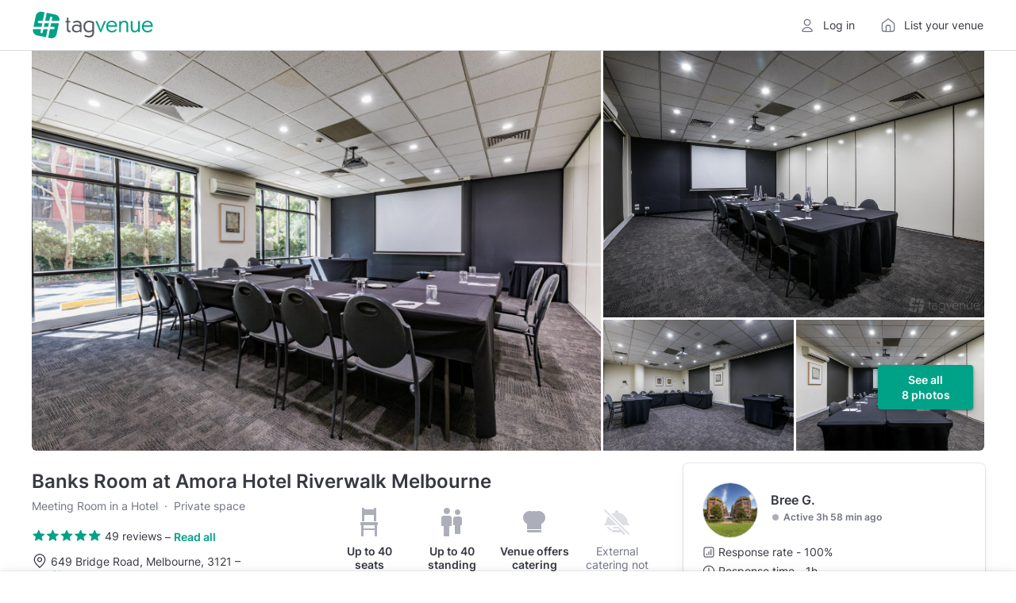

--- FILE ---
content_type: text/html; charset=utf-8
request_url: https://www.tagvenue.com/au/rooms/melbourne/7081/amora-hotel-riverwalk-melbourne/banks-room
body_size: 76865
content:
<!DOCTYPE html>
<html lang="en"  id="" >
<head>
    <meta charset="utf-8">

                <script>
            window.__TGV_GO_REVIEWS = 13;
        </script>
    
        <script>
        dataLayer = [{"room_name":"Banks Room","room_url":"https:\/\/www.tagvenue.com\/au\/rooms\/melbourne\/7081\/amora-hotel-riverwalk-melbourne\/banks-room","room_description":"This sophisticated meeting room is ideal for corporate events, presentations or training.\n\nIt\u0027s suitable for groups of up to 40 attendees and the layout can be adjusted according to your needs.\n\nThe Banks Room is located on the ground floor of the Amora Hotel Riverwalk Melbourne and offers views of the surrounding nature.","room_image_url":"https:\/\/www.tagvenue.com\/resize\/83\/59\/fit-900-600;7081-banks-room-room.jpg","room_aggregate_rating_value":null,"room_rating_count":null,"room_pricing":"Price from: $70 per person\/per session","currency":"AUD","streetAddress":"649 Bridge Road","addressLocality":"Melbourne","postalCode":"3121","addressCountry":"Australia","GeoCoordinates":{"latitude":"-37.819683631701","longitude":"145.01339435577"}}];
    </script>
    <script>
    window.dataLayer = window.dataLayer || [];
    window.__GA4_MEASURMENT_ID = 'G-SG94S65MBC';
    window.gtag = function() {
        window.dataLayer.push(arguments);
    }

    gtag('js', new Date());
</script>

<!-- Google Tag Manager -->
<script>
(function(w,d,s,l,i){w[l]=w[l]||[];w[l].push({'gtm.start':
    new Date().getTime(),event:'gtm.js'});var f=d.getElementsByTagName(s)[0],
    j=d.createElement(s),dl=l!='dataLayer'?'&l='+l:'';j.async=true;j.src=
    'https://www.googletagmanager.com/gtm.js?id='+i+dl;f.parentNode.insertBefore(j,f);
  })(window,document,'script','dataLayer','GTM-NFGXCD');</script>
<!-- End Google Tag Manager -->

    <meta http-equiv="X-UA-Compatible" content="IE=edge">
        <title>Banks Room - Amora Hotel Riverwalk Melbourne - Event Venue Hire - Tagvenue.com</title>
            <meta name="description" content="Book Banks Room at Amora Hotel Riverwalk Melbourne online. Prices from $70, capacity up to 40 guests. Browse photos and read reviews from customers who booked Banks Room for their private and corporate events.">
        <meta name="viewport" content="width=device-width, initial-scale=1">     <meta name="p:domain_verify" content="230f3ad869c10aa8c2f3390e36ebc073"/>
    <meta name="robots" content="max-image-preview:large">
    <meta name="csrf-token" content="41YjDEoa0eWnmhBiciHcxgCMSygs40cfxm51YSs2">
    <link rel="apple-touch-icon" sizes="180x180" href="/img/logos/apple-touch-icon.png">
<link rel="icon" type="image/png" sizes="32x32" href="/img/logos/favicon-32x32.png">
<link rel="icon" type="image/png" sizes="16x16" href="/img/logos/favicon-16x16.png">
<link rel="manifest" href="/img/logos/site.webmanifest">
<link rel="mask-icon" href="/img/logos/safari-pinned-tab.svg" color="#00a287">
<meta name="msapplication-TileColor" content="#00a287">
<meta name="theme-color" content="#ffffff">

    <link rel="preconnect" href="https://www.googletagmanager.com">
<link rel="preconnect" href="https://cdn.mxpnl.com">
<link rel="preconnect" href="https://api-js.mixpanel.com">
<link rel="preconnect" href="https://cdn.rollbar.com">

<link rel="preconnect" href="https://analytics.google.com"> <link rel="preconnect" href="https://region1.analytics.google.com"> 
    <link rel="preload" href="/fonts/google/Inter/400-latin.woff2" as="font" crossorigin>
<link rel="preload" href="/fonts/google/Inter/600-latin.woff2" as="font" crossorigin>

    
    <!-- Start Rollbar -->
    <script>
        var _rollbarConfig = {
            accessToken: "aa59fa8345534b7a9c9fe4c4f7d5d441",
            captureUncaught: true,
            maxItems: 10,
            scrubFields: ['token', 'auth_token', 'redirectUrl'],
                            hostSafeList: ['tagvenue.com', 'www.tagvenue.com'],
                        ignoredMessages: [
              'Invalid argument.',
              'Invalid property value',
              'Script error',
              'Script error .',
              '.*Blocked a frame with origin.*',
              'The operation is insecure.',
              'Cannot get property \'detectPageState\' of undefined or null',
              'Cannot get property \'pageViewEvent\' of undefined or null',
              'Cannot read properties of undefined (reading \'viewport\')'
            ],
            client: {
                javascript: {
                    source_map_enabled: true,
                    code_version: (new Date()).getTime().toFixed().substr(0, 7),
                    guess_uncaught_frames: true
                }
            },
            checkIgnore: function(isUncaught, args, payload) {
                if (!window.location.host.includes('tagvenue')) {
                    return true;
                }

                if ((window.navigator.userAgent && window.navigator.userAgent.indexOf('Baiduspider') !== -1)
                    || (isUncaught && args && args[0] && args[0].indexOf && args[0].indexOf('Script error') >= 0)) {

                    return true;
                }

                if (!window.Proxy || !window.Array.from || typeof ''.padStart !== "function") {
                    return true;
                }

                if (!navigator.cookieEnabled || !window.localStorage || !window.sessionStorage) {
                    return true;
                }

                                try {
                    eval('const f = {}; f?.b');
                } catch {
                    return true;
                }

                if (typeof window.matchMedia('').addEventListener !== "function") { // safari 13
                    return true;
                }

                                if (window.navigator.language === 'zh-CN') {
                    return true;
                }

                return false;
            },
            payload: {
                context: (function () {
                  var p = window.location.pathname.split('/');
                  p.shift();

                  return (p[0] && p[0].length === 2) ? (p[1] || 'home') : (p[0] || 'home')
                }()),
                pixelRatio: window.devicePixelRatio,
                environment: "prod"
            }
        };
        // Rollbar Snippet
        !function(r){var e={};function o(n){if(e[n])return e[n].exports;var t=e[n]={i:n,l:!1,exports:{}};return r[n].call(t.exports,t,t.exports,o),t.l=!0,t.exports}o.m=r,o.c=e,o.d=function(r,e,n){o.o(r,e)||Object.defineProperty(r,e,{enumerable:!0,get:n})},o.r=function(r){"undefined"!=typeof Symbol&&Symbol.toStringTag&&Object.defineProperty(r,Symbol.toStringTag,{value:"Module"}),Object.defineProperty(r,"__esModule",{value:!0})},o.t=function(r,e){if(1&e&&(r=o(r)),8&e)return r;if(4&e&&"object"==typeof r&&r&&r.__esModule)return r;var n=Object.create(null);if(o.r(n),Object.defineProperty(n,"default",{enumerable:!0,value:r}),2&e&&"string"!=typeof r)for(var t in r)o.d(n,t,function(e){return r[e]}.bind(null,t));return n},o.n=function(r){var e=r&&r.__esModule?function(){return r.default}:function(){return r};return o.d(e,"a",e),e},o.o=function(r,e){return Object.prototype.hasOwnProperty.call(r,e)},o.p="",o(o.s=0)}([function(r,e,o){"use strict";var n=o(1),t=o(5);_rollbarConfig=_rollbarConfig||{},_rollbarConfig.rollbarJsUrl=_rollbarConfig.rollbarJsUrl||"https://cdn.rollbar.com/rollbarjs/refs/tags/v2.26.1/rollbar.min.js",_rollbarConfig.async=void 0===_rollbarConfig.async||_rollbarConfig.async;var a=n.setupShim(window,_rollbarConfig),l=t(_rollbarConfig);window.rollbar=n.Rollbar,a.loadFull(window,document,!_rollbarConfig.async,_rollbarConfig,l)},function(r,e,o){"use strict";var n=o(2),t=o(3);function a(r){return function(){try{return r.apply(this,arguments)}catch(r){try{console.error("[Rollbar]: Internal error",r)}catch(r){}}}}var l=0;function i(r,e){this.options=r,this._rollbarOldOnError=null;var o=l++;this.shimId=function(){return o},"undefined"!=typeof window&&window._rollbarShims&&(window._rollbarShims[o]={handler:e,messages:[]})}var s=o(4),d=function(r,e){return new i(r,e)},c=function(r){return new s(d,r)};function u(r){return a((function(){var e=this,o=Array.prototype.slice.call(arguments,0),n={shim:e,method:r,args:o,ts:new Date};window._rollbarShims[this.shimId()].messages.push(n)}))}i.prototype.loadFull=function(r,e,o,n,t){var l=!1,i=e.createElement("script"),s=e.getElementsByTagName("script")[0],d=s.parentNode;i.crossOrigin="",i.src=n.rollbarJsUrl,o||(i.async=!0),i.onload=i.onreadystatechange=a((function(){if(!(l||this.readyState&&"loaded"!==this.readyState&&"complete"!==this.readyState)){i.onload=i.onreadystatechange=null;try{d.removeChild(i)}catch(r){}l=!0,function(){var e;if(void 0===r._rollbarDidLoad){e=new Error("rollbar.js did not load");for(var o,n,a,l,i=0;o=r._rollbarShims[i++];)for(o=o.messages||[];n=o.shift();)for(a=n.args||[],i=0;i<a.length;++i)if("function"==typeof(l=a[i])){l(e);break}}"function"==typeof t&&t(e)}()}})),d.insertBefore(i,s)},i.prototype.wrap=function(r,e,o){try{var n;if(n="function"==typeof e?e:function(){return e||{}},"function"!=typeof r)return r;if(r._isWrap)return r;if(!r._rollbar_wrapped&&(r._rollbar_wrapped=function(){o&&"function"==typeof o&&o.apply(this,arguments);try{return r.apply(this,arguments)}catch(o){var e=o;throw e&&("string"==typeof e&&(e=new String(e)),e._rollbarContext=n()||{},e._rollbarContext._wrappedSource=r.toString(),window._rollbarWrappedError=e),e}},r._rollbar_wrapped._isWrap=!0,r.hasOwnProperty))for(var t in r)r.hasOwnProperty(t)&&(r._rollbar_wrapped[t]=r[t]);return r._rollbar_wrapped}catch(e){return r}};for(var p="log,debug,info,warn,warning,error,critical,global,configure,handleUncaughtException,handleAnonymousErrors,handleUnhandledRejection,captureEvent,captureDomContentLoaded,captureLoad".split(","),f=0;f<p.length;++f)i.prototype[p[f]]=u(p[f]);r.exports={setupShim:function(r,e){if(r){var o=e.globalAlias||"Rollbar";if("object"==typeof r[o])return r[o];r._rollbarShims={},r._rollbarWrappedError=null;var l=new c(e);return a((function(){e.captureUncaught&&(l._rollbarOldOnError=r.onerror,n.captureUncaughtExceptions(r,l,!0),e.wrapGlobalEventHandlers&&t(r,l,!0)),e.captureUnhandledRejections&&n.captureUnhandledRejections(r,l,!0);var a=e.autoInstrument;return!1!==e.enabled&&(void 0===a||!0===a||function(r){return!("object"!=typeof r||void 0!==r.page&&!r.page)}(a))&&r.addEventListener&&(r.addEventListener("load",l.captureLoad.bind(l)),r.addEventListener("DOMContentLoaded",l.captureDomContentLoaded.bind(l))),r[o]=l,l}))()}},Rollbar:c}},function(r,e,o){"use strict";function n(r,e,o,n){r._rollbarWrappedError&&(n[4]||(n[4]=r._rollbarWrappedError),n[5]||(n[5]=r._rollbarWrappedError._rollbarContext),r._rollbarWrappedError=null);var t=e.handleUncaughtException.apply(e,n);o&&o.apply(r,n),"anonymous"===t&&(e.anonymousErrorsPending+=1)}r.exports={captureUncaughtExceptions:function(r,e,o){if(r){var t;if("function"==typeof e._rollbarOldOnError)t=e._rollbarOldOnError;else if(r.onerror){for(t=r.onerror;t._rollbarOldOnError;)t=t._rollbarOldOnError;e._rollbarOldOnError=t}e.handleAnonymousErrors();var a=function(){var o=Array.prototype.slice.call(arguments,0);n(r,e,t,o)};o&&(a._rollbarOldOnError=t),r.onerror=a}},captureUnhandledRejections:function(r,e,o){if(r){"function"==typeof r._rollbarURH&&r._rollbarURH.belongsToShim&&r.removeEventListener("unhandledrejection",r._rollbarURH);var n=function(r){var o,n,t;try{o=r.reason}catch(r){o=void 0}try{n=r.promise}catch(r){n="[unhandledrejection] error getting `promise` from event"}try{t=r.detail,!o&&t&&(o=t.reason,n=t.promise)}catch(r){}o||(o="[unhandledrejection] error getting `reason` from event"),e&&e.handleUnhandledRejection&&e.handleUnhandledRejection(o,n)};n.belongsToShim=o,r._rollbarURH=n,r.addEventListener("unhandledrejection",n)}}}},function(r,e,o){"use strict";function n(r,e,o){if(e.hasOwnProperty&&e.hasOwnProperty("addEventListener")){for(var n=e.addEventListener;n._rollbarOldAdd&&n.belongsToShim;)n=n._rollbarOldAdd;var t=function(e,o,t){n.call(this,e,r.wrap(o),t)};t._rollbarOldAdd=n,t.belongsToShim=o,e.addEventListener=t;for(var a=e.removeEventListener;a._rollbarOldRemove&&a.belongsToShim;)a=a._rollbarOldRemove;var l=function(r,e,o){a.call(this,r,e&&e._rollbar_wrapped||e,o)};l._rollbarOldRemove=a,l.belongsToShim=o,e.removeEventListener=l}}r.exports=function(r,e,o){if(r){var t,a,l="EventTarget,Window,Node,ApplicationCache,AudioTrackList,ChannelMergerNode,CryptoOperation,EventSource,FileReader,HTMLUnknownElement,IDBDatabase,IDBRequest,IDBTransaction,KeyOperation,MediaController,MessagePort,ModalWindow,Notification,SVGElementInstance,Screen,TextTrack,TextTrackCue,TextTrackList,WebSocket,WebSocketWorker,Worker,XMLHttpRequest,XMLHttpRequestEventTarget,XMLHttpRequestUpload".split(",");for(t=0;t<l.length;++t)r[a=l[t]]&&r[a].prototype&&n(e,r[a].prototype,o)}}},function(r,e,o){"use strict";function n(r,e){this.impl=r(e,this),this.options=e,function(r){for(var e=function(r){return function(){var e=Array.prototype.slice.call(arguments,0);if(this.impl[r])return this.impl[r].apply(this.impl,e)}},o="log,debug,info,warn,warning,error,critical,global,configure,handleUncaughtException,handleAnonymousErrors,handleUnhandledRejection,_createItem,wrap,loadFull,shimId,captureEvent,captureDomContentLoaded,captureLoad".split(","),n=0;n<o.length;n++)r[o[n]]=e(o[n])}(n.prototype)}n.prototype._swapAndProcessMessages=function(r,e){var o,n,t;for(this.impl=r(this.options);o=e.shift();)n=o.method,t=o.args,this[n]&&"function"==typeof this[n]&&("captureDomContentLoaded"===n||"captureLoad"===n?this[n].apply(this,[t[0],o.ts]):this[n].apply(this,t));return this},r.exports=n},function(r,e,o){"use strict";r.exports=function(r){return function(e){if(!e&&!window._rollbarInitialized){for(var o,n,t=(r=r||{}).globalAlias||"Rollbar",a=window.rollbar,l=function(r){return new a(r)},i=0;o=window._rollbarShims[i++];)n||(n=o.handler),o.handler._swapAndProcessMessages(l,o.messages);window[t]=n,window._rollbarInitialized=!0}}}}]);
        // End Rollbar Snippet
    </script>
    <script>
    window.__TGV_USER_DATA_LOAD = function (callback) {
        var request = new XMLHttpRequest();
        request.open("GET", "https://www.tagvenue.com/auth-data/status", true);

        request.onload = function() {
            var user = null;

            if (request.status < 200 || request.status >= 400) {
                console.log('request.status', request.status);
                Rollbar.error('Invalid status while getting auth data', {
                    status: request.status
                });
                return;
            }

            try {
                user = JSON.parse(request.responseText);
            } catch (e) {
                Rollbar.error('Invalid response while getting auth data - invalid json', {
                    context: '__TGV_USER_DATA_LOAD',
                    responseText: request.responseText,
                });
            }

            window.__TGV_USER_DATA = user;

            if (typeof callback === "function") {
                callback(user);
            }
        }

        request.onerror = function(error) {
          console.log(error);
          Rollbar.error('Error while getting auth data', error)
        };

        request.send();
    };

    function publishUser() {
        $.publish('TGV_USER_DATA', window.__TGV_USER_DATA);
    }

    window.__TGV_USER_DATA_LOAD(function() {
        waitFor(function() {
            return window.$ && $.publish;
        }, publishUser);

        function waitFor(condition, callback) {
            if (!condition()) {
                window.setTimeout(waitFor.bind(null, condition, callback), 30);
                return;
            }

            callback();
        }
    });
</script>

        <link rel="stylesheet" href="https://www.tagvenue.com/build/css/landing-3402cea197.css">

        <script>
        function murmurhash2_32_gc(str, seed) {
        var
            l = str.length,
            h = seed ^ l,
            i = 0,
            k;

        while (l >= 4) {
            k =
                ((str.charCodeAt(i) & 0xff)) |
                ((str.charCodeAt(++i) & 0xff) << 8) |
                ((str.charCodeAt(++i) & 0xff) << 16) |
                ((str.charCodeAt(++i) & 0xff) << 24);

            k = (((k & 0xffff) * 0x5bd1e995) + ((((k >>> 16) * 0x5bd1e995) & 0xffff) << 16));
            k ^= k >>> 24;
            k = (((k & 0xffff) * 0x5bd1e995) + ((((k >>> 16) * 0x5bd1e995) & 0xffff) << 16));

            h = (((h & 0xffff) * 0x5bd1e995) + ((((h >>> 16) * 0x5bd1e995) & 0xffff) << 16)) ^ k;

            l -= 4;
            ++i;
        }

        switch (l) {
            case 3: h ^= (str.charCodeAt(i + 2) & 0xff) << 16;
            case 2: h ^= (str.charCodeAt(i + 1) & 0xff) << 8;
            case 1: h ^= (str.charCodeAt(i) & 0xff);
                h = (((h & 0xffff) * 0x5bd1e995) + ((((h >>> 16) * 0x5bd1e995) & 0xffff) << 16));
        }

        h ^= h >>> 13;
        h = (((h & 0xffff) * 0x5bd1e995) + ((((h >>> 16) * 0x5bd1e995) & 0xffff) << 16));
        h ^= h >>> 15;

        return h >>> 0;
    }

    function hashABVersion(experimentKey, userKey, variations = 2) {
        return murmurhash2_32_gc(experimentKey + '|' + userKey, 0) % variations;
    }

    if (window.getVersionFromKey) {
        throw new Error('Tried to define getVersionFromKey twice');
    }

     window.getVersionFromKey = (userKey, experimentKey, variations = 2) => {
        if (16 % variations !== 0) {
            console.warn(`AB test variations should be a factor of 16 to ensure equal distribution, still will work.`);
        }

        if (!userKey || !experimentKey) {
            throw new Error('Missing userKey or experimentKey for AB test');
        }

        // never start experiment for e2e tests, and not count in A version
        if (navigator.userAgent.includes('TGV_E2E_PUPPETEER_TEST')) {
            return null;
        }


        try {
            return hashABVersion(experimentKey, userKey, variations);
        } catch (err) {
            console.error(`Could not allocate ab test version`, err);
        }

        return null;
    }

    window.getVersionFromCookieId = (experimentKey, variations = 2) => {
        if (!experimentKey) {
            throw new Error('Missing experimentKey for AB test');
        }

        try {
            const overwriteCookie = document.cookie
                .split("; ")
                .find((row) => row.startsWith("tgv_experiments_overwrite="))
                ?.split("=")[1];

            if (overwriteCookie) {
                const versions = JSON.parse(decodeURIComponent(overwriteCookie));
                if (typeof versions[experimentKey] !== 'undefined') {
                    return versions[experimentKey];
                }
            }
        } catch (err) {}

        const abSeed = document.cookie.match(/ab-test-seed=([a-z0-9-]+)/)?.[1];

        if (!abSeed) {
            return null;
        }

        return window.getVersionFromKey(abSeed, experimentKey, variations);
    }
</script>

                            <link rel="stylesheet" href="https://www.tagvenue.com/build/vite/public/enquiry-form-d3c343cee5.css">
            
    <link rel="canonical" href="https://www.tagvenue.com/au/rooms/melbourne/7081/amora-hotel-riverwalk-melbourne/banks-room">

    <script>
        window.GOOGLE_MAPS_API_KEY = "AIzaSyD14V0k2LPdQWfohWAR6w0UhuU5ghjfO4A";

        window.$ready = function (callback) {
            setTimeout(function () {
                if (window.$) {
                    $(document).ready(callback);
                } else {
                    window.$ready(callback);
                }
            }, 50);
        };
    </script>

    <script>
  window.__DATA_TRACKING_ENDPOINT_PERF = 'https://www.tagvenue.com/logging/tracking/front_performance_v0_3';
  window.__DATA_TRACKING_ENDPOINT_ERROR = 'https://www.tagvenue.com/logging/tracking/front_errors_v2';
  window.__DATA_TRACKING_ENDPOINT_ROOMS = 'https://www.tagvenue.com/logging/tracking/room_carousel_click_events_v1';
  window.__DATA_TRACKING_SEEN_ROOMS = 'https://www.tagvenue.com/logging/tracking/room_carousel_seen_events_v6';
  window.__DATA_TRACKING_WISHLIST_ACTIONS = 'https://www.tagvenue.com/logging/tracking/wishlist_actions_v1';
  window.__DATA_TRACKING_CUSTOM_EVENTS = 'https://www.tagvenue.com/logging/tracking/custom_events_v1';
</script>

    
                        
<script>
  window.__TGV_COUNTRIES_CODES = ["AU","CA","IE","SG","GB","US"];
</script>

        <script>
    window.fbAsyncInit = function() {
        FB.init({
            appId      : '215436375538233',
            xfbml      : true,
            version    : 'v22.0'
        });
    };

    window.loadFacebookSDK = function () {
      window.loadFacebookSDKRequested = true;
      (function(d, s, id){
        var js, fjs = d.getElementsByTagName(s)[0];
        if (d.getElementById(id)) {return;}
        js = d.createElement(s); js.id = id;
        js.src = "//connect.facebook.net/en_US/sdk.js";
        fjs.parentNode.insertBefore(js, fjs);
      }(document, 'script', 'facebook-jssdk'))
    };
</script>

    <script>
      window.__TGV_ISO_COUNTRY_CODE = "AU";
      window.__DATA_TRACKING_VISIT_TIME_SPENT = 'https://www.tagvenue.com/logging/tracking/page_visit_time_spent_v1';
      window.__DATA_TRACKING_VAR__ROOM_ID = 7081;
      window.__DATA_TRACKING_VAR__MANAGER_ID = 7888;
    </script>

    <link rel="stylesheet" href="https://www.tagvenue.com/build/tailwind/tailwind-utilities-f9f48549f2.css">

    
<script>
    (function () {
        const url = new URL(window.location.href);
        const rwgToken = url.searchParams.get('rwg_token');
        const isRwgReferrer = document.referrer.includes('rwg_token=');

                if (rwgToken || isRwgReferrer) {
            const style = document.createElement('style');
            style.innerHTML = '.rwg-hide { display: none !important; } .rwg-spacer { height: 40px; }';
            document.head.appendChild(style);
            window.__TGV_IS_RWG_SESSION = true;
        }
        if (rwgToken) {
            const payload = {
                rwg_token: rwgToken,
                venue_id: 3557,
            }

            fetch("https://www.tagvenue.com/api/rwg/register", {
                method: 'POST',
                headers: {
                    'Content-Type': 'application/json'
                },
                body: JSON.stringify(payload)
            });
        }
    })();
</script>

                <meta name="twitter:title" content="Banks Room at Amora Hotel Riverwalk Melbourne">
            <meta name="twitter:description" content="This sophisticated meeting room is ideal for corporate events, presentations or training.

It&#039;s suitable for groups of up to 40 attendees and the layout can be adjusted according to your needs.

The Banks Room is located on the ground floor of the Amora Hotel Riverwalk Melbourne and offers views of the surrounding nature.">
            <meta name="twitter:domain" content="https://www.tagvenue.com">
            <meta name="twitter:image:src" content="https://www.tagvenue.com/resize/83/59/widen-1680-noupsize;7081-banks-room-room.jpg">
                <meta property="og:description" content="This sophisticated meeting room is ideal for corporate events, presentations or training.

It&#039;s suitable for groups of up to 40 attendees and the layout can be adjusted according to your needs.

The Banks Room is located on the ground floor of the Amora Hotel Riverwalk Melbourne and offers views of the surrounding nature.">
            <meta property="og:site_name" content="Tagvenue">
            <meta property="og:title" content="Banks Room at Amora Hotel Riverwalk Melbourne">
            <meta property="og:type" content="website">
            <meta property="og:url" content="https://www.tagvenue.com/rooms/melbourne/7081/amora-hotel-riverwalk-melbourne/banks-room">
    
    
                
    <meta property="og:image" content="https://www.tagvenue.com/resize/83/59/widen-1680-noupsize;7081-banks-room-room.jpg" />

            
    
    
                
                
    
    
    
                
                
                
    <script type="application/ld+json"
            id="structured-event-venue">{"@context":"http://schema.org","@type":["EventVenue","Hotel"],"name":"Banks Room at Amora Hotel Riverwalk Melbourne","url":"https://www.tagvenue.com/au/rooms/melbourne/7081/amora-hotel-riverwalk-melbourne/banks-room","priceRange":"from $70 per person / per session","image":"https://www.tagvenue.com/resize/83/59/widen-1680-noupsize;7081-banks-room-room.jpg","hasMap":"https://www.google.com/maps/search/?api=1&query=-37.819683631701,145.01339435577","address":{"@type":"PostalAddress","addressLocality":"Melbourne","addressRegion":null,"postalCode":"3121","streetAddress":"649 Bridge Road","addressCountry":"AU"},"potentialAction":{"@type":"ReserveAction","target":{"@type":"EntryPoint","urlTemplate":"https://www.tagvenue.com/au/rooms/melbourne/7081/amora-hotel-riverwalk-melbourne/banks-room"}},"geo":{"@type":"GeoCoordinates","latitude":"-37.819683631701","longitude":"145.01339435577"},"maximumAttendeeCapacity":40,"additionalProperty":[{"@type":"PropertyValue","name":"Seated capacity","value":40},{"@type":"PropertyValue","name":"Standing capacity","value":40}],"servesCuisine":"Australian","aggregateRating":{"@type":"AggregateRating","ratingValue":4.8,"reviewCount":49,"worstRating":1,"bestRating":5},"openingHoursSpecification":[{"dayOfWeek":["Monday","Tuesday","Wednesday","Thursday","Friday","Saturday","Sunday"],"opens":"08:00","closes":"17:00","@type":"OpeningHoursSpecification"}]}</script>

            <script type="application/ld+json">
            {"@context":"https:\/\/schema.org","@type":"BreadcrumbList","itemListElement":[{"@type":"ListItem","position":1,"name":"Australia","item":"https:\/\/www.tagvenue.com\/au\/"},{"@type":"ListItem","position":2,"name":"Melbourne","item":"https:\/\/www.tagvenue.com\/au\/city\/melbourne"},{"@type":"ListItem","position":3,"name":"Richmond","item":"https:\/\/www.tagvenue.com\/au\/district\/melbourne\/richmond"},{"@type":"ListItem","position":4,"name":"Amora Hotel Riverwalk Melbourne","item":"https:\/\/www.tagvenue.com\/au\/venues\/melbourne\/3557\/amora-hotel-riverwalk-melbourne"},{"@type":"ListItem","position":5,"name":"Banks Room","item":"https:\/\/www.tagvenue.com\/au\/rooms\/melbourne\/7081\/amora-hotel-riverwalk-melbourne\/banks-room"}]}
        </script>
    

    <script>
        if (window.location.search === '?ENABLE_EXP_PWA') {
            if ('serviceWorker' in navigator) {
                navigator.serviceWorker.register('/experiment-sw.js');
            }
        }
    </script>
</head>
<body id="page-top" class="    p-roompage
">
    <div id="gdpr-banner" class="advt ad-space"></div>

<!-- Google Tag Manager (noscript) -->
<noscript><iframe sandbox src="https://www.googletagmanager.com/ns.html?id=GTM-NFGXCD"
                  height="0" width="0" style="display:none;visibility:hidden"></iframe></noscript>
<!-- End Google Tag Manager (noscript) -->

    <header class="
    ds-header
    
    
    
    
">
    <div class="
        ds-header__content
        
        
        
    ">
        <div class="ds-header__main">
            <a class="ds-header__logo js-header-logo" href="https://www.tagvenue.com/au/" aria-label="Homepage">
                <svg width="287" height="64" viewBox="0 0 287 64" fill="none" xmlns="http://www.w3.org/2000/svg">
  <path d="M40 22.2735L41.6966 14.0737C41.9908 12.6555 43.3933 11.7415 44.7958 12.0356C46.2141 12.3298 47.1281 13.7165 46.834 15.1348L45.3579 22.2735H63.8218L63.8586 22.0949C65.2716 15.2189 60.8434 8.50043 53.9674 7.08215L33.7858 2.93237L29.7831 22.2735H40.0052H40Z" fill="#00A287"></path>
  <path d="M25.7594 41.6989L24.1047 49.699C23.8473 50.9387 22.7547 51.7896 21.5413 51.7896C21.3627 51.7896 21.1841 51.7739 21.0055 51.7371C19.5872 51.443 18.6732 50.0562 18.9674 48.6379L20.4014 41.7041H1.2179L1.18639 41.8669C-0.22664 48.743 4.20154 55.4614 11.0776 56.8797L31.9525 61.1713L35.9815 41.7041H25.7594V41.6989Z" fill="#00A287"></path>
  <path d="M26.8468 36.4513H37.0689L38.9179 27.5214H28.6958L26.8468 36.4513Z" fill="#00A287"></path>
  <path d="M23.3378 27.5211H15.3009C13.8511 27.5211 12.6797 26.3497 12.6797 24.8999C12.6797 23.4501 13.8564 22.2787 15.3009 22.2787H24.4252L28.6485 1.87653L22.6392 0.642105C15.7632 -0.770921 9.03946 3.65726 7.62643 10.5333L2.3 36.451H21.4888L23.3378 27.5159V27.5211Z" fill="#00A287"></path>
  <path d="M42.4215 36.4511H49.9279C51.3777 36.4511 52.5491 37.6225 52.5491 39.0723C52.5491 40.5221 51.3724 41.6935 49.9279 41.6935H41.3342L37.0846 62.2166L42.4005 63.3092C49.2765 64.7222 55.995 60.294 57.4133 53.418L62.7397 27.516H44.2705L42.4215 36.4511Z" fill="#00A287"></path>
  <path d="M81.479 40.1518V26.079H78.3505V22.5621H81.479V14.4103H85.61V22.5621H89.909V26.079H85.61V39.4799C85.61 44.393 86.4499 45.4534 88.4603 45.4534C89.1846 45.4534 89.8565 45.3431 90.2502 45.1751L90.6964 48.8023C89.6938 49.0805 88.6335 49.2484 87.5732 49.2484C83.4421 49.2484 81.4895 46.7341 81.4895 40.1465L81.479 40.1518Z" fill="currentColor"></path>
  <path d="M93.6569 40.2615C93.6569 34.2305 98.7378 30.8239 104.601 30.8239C107.614 30.8239 110.238 31.606 112.527 33.2227V31.606C112.527 27.5328 110.18 25.407 105.714 25.407C103.031 25.407 100.244 26.2469 97.8402 27.6431L96.3338 24.4045C99.1787 22.7301 102.863 21.7223 106.107 21.7223C112.752 21.7223 116.379 24.8506 116.379 31.0444V48.8015H112.915L112.637 46.7911C110.18 48.5233 107.33 49.5258 104.092 49.5258C97.4466 49.5258 93.6516 45.7308 93.6516 40.2562L93.6569 40.2615ZM104.879 46.1823C107.892 46.1823 110.348 45.122 112.469 43.5053V37.1961C110.348 35.0755 107.724 34.1832 104.879 34.1832C100.302 34.1832 97.6198 36.582 97.6198 40.104C97.6198 43.626 100.297 46.1875 104.879 46.1875V46.1823Z" fill="currentColor"></path>
  <path d="M123.304 58.6862L125.036 55.2218C128.107 57.0642 131.345 57.9566 134.19 57.9566C139.271 57.9566 142.232 55.1641 142.232 50.1984C142.232 48.9702 142.29 47.5739 142.342 46.5136C139.665 48.7444 136.873 49.642 133.686 49.642C125.981 49.642 120.957 43.9468 120.957 35.6847C120.957 27.4227 126.374 21.7274 134.416 21.7274C138.825 21.7274 142.736 22.9557 146.305 25.47V50.0357C146.305 57.4632 141.56 61.6519 134.243 61.6519C130.39 61.6519 126.479 60.4236 123.298 58.6915L123.304 58.6862ZM134.3 45.9572C137.203 45.9572 139.828 45.0648 142.174 42.7185V27.6431C139.886 26.0789 137.371 25.407 134.468 25.407C128.773 25.407 125.146 29.6483 125.146 35.627C125.146 41.6057 128.715 45.9572 134.3 45.9572V45.9572Z" fill="currentColor"></path>
  <path d="M149.707 23.1236V22.5673H154.005L158.582 33.8472C159.979 37.364 161.317 40.9962 162.157 43.1693C162.939 41.0487 164.278 37.364 165.674 33.8472L170.251 22.5673H174.382V23.1236L163.438 48.8066H160.645L149.701 23.1236H149.707Z" fill="#00A287"></path>
  <path d="M175.333 35.7946C175.333 27.7533 180.749 21.7223 188.733 21.7223C195.824 21.7223 201.126 26.6353 201.126 34.3407C201.126 35.1228 201.068 35.7946 201.016 36.0151H179.411V36.1253C179.411 42.2666 183.321 46.009 188.849 46.009C192.754 46.009 195.604 44.6706 197.557 41.5999L200.517 43.668C198.228 47.631 193.987 49.6413 188.738 49.6413C180.807 49.6413 175.338 44.3924 175.338 35.7946H175.333ZM179.631 32.6663H196.995C196.549 28.1417 193.2 25.1288 188.623 25.1288C184.046 25.1288 180.471 28.1417 179.631 32.6663Z" fill="#00A287"></path>
  <path d="M206.145 22.5621H209.94L210.16 25.9109C212.223 23.1762 215.241 21.7223 218.758 21.7223C224.064 21.7223 227.634 25.0186 227.634 30.8239V48.8015H223.503V31.4958C223.503 27.5328 221.214 25.4123 217.808 25.4123C213.677 25.4123 210.27 28.5931 210.27 33.3434V48.8067H206.139V22.5621H206.145Z" fill="#00A287"></path>
  <path d="M233.723 40.5396V22.562H237.854V39.8677C237.854 43.8306 240.143 45.9512 243.549 45.9512C247.628 45.9512 251.087 42.7703 251.087 38.0201V22.5568H255.218V48.7961H251.365L251.197 45.5575C249.076 48.2345 246.116 49.6307 242.599 49.6307C237.293 49.6307 233.723 46.3344 233.723 40.5291V40.5396Z" fill="#00A287"></path>
  <path d="M260.184 35.7946C260.184 27.7533 265.601 21.7223 273.585 21.7223C280.676 21.7223 285.977 26.6353 285.977 34.3407C285.977 35.1228 285.925 35.7946 285.867 36.0151H264.257V36.1253C264.257 42.2666 268.168 46.009 273.695 46.009C277.605 46.009 280.45 44.6706 282.403 41.5999L285.363 43.668C283.075 47.631 278.828 49.6413 273.579 49.6413C265.653 49.6413 260.179 44.3924 260.179 35.7946H260.184ZM264.483 32.6663H281.846C281.4 28.1417 278.051 25.1288 273.469 25.1288C268.887 25.1288 265.317 28.1417 264.483 32.6663Z" fill="#00A287"></path>
</svg>
            </a>
            <div id="ds-header__actions"></div>
        </div>

        <div class="ds-header__navbar "></div>
    </div>
</header>

<div class="container-fluid" role="main">
    
    <div class="row">

                <div class="p-roompage-gallery">
            <div class="container c-gallery">
    <div
        class="gallery-wrapper pswp-gallery sm:rounded-b-lg sm:overflow-hidden sm:mx-0"
        id="gallery--mixed-source"
        data-gallery-items="[{&quot;id&quot;:706621,&quot;src&quot;:&quot;https:\/\/www.tagvenue.com\/resize\/83\/59\/widen-1680-noupsize;7081-banks-room-room.jpg&quot;,&quot;srcMobile&quot;:&quot;https:\/\/www.tagvenue.com\/resize\/83\/59\/fit-900-600;7081-banks-room-room.jpg&quot;,&quot;isVertical&quot;:false,&quot;height&quot;:1280,&quot;width&quot;:1920,&quot;caption&quot;:&quot;Banks Room&quot;},{&quot;id&quot;:195857,&quot;src&quot;:&quot;https:\/\/www.tagvenue.com\/resize\/09\/c2\/widen-1680-noupsize;7081-banks-room-room.jpg&quot;,&quot;srcMobile&quot;:&quot;https:\/\/www.tagvenue.com\/resize\/09\/c2\/fit-900-600;7081-banks-room-room.jpg&quot;,&quot;isVertical&quot;:false,&quot;height&quot;:1280,&quot;width&quot;:1920,&quot;caption&quot;:&quot;Banks Room&quot;},{&quot;id&quot;:706622,&quot;src&quot;:&quot;https:\/\/www.tagvenue.com\/resize\/a7\/10\/widen-1680-noupsize;7081-banks-room-room.jpg&quot;,&quot;srcMobile&quot;:&quot;https:\/\/www.tagvenue.com\/resize\/a7\/10\/fit-900-600;7081-banks-room-room.jpg&quot;,&quot;isVertical&quot;:false,&quot;height&quot;:1280,&quot;width&quot;:1920,&quot;caption&quot;:&quot;Banks Room&quot;},{&quot;id&quot;:706623,&quot;src&quot;:&quot;https:\/\/www.tagvenue.com\/resize\/75\/4f\/widen-1680-noupsize;7081-banks-room-room.jpg&quot;,&quot;srcMobile&quot;:&quot;https:\/\/www.tagvenue.com\/resize\/75\/4f\/fit-900-600;7081-banks-room-room.jpg&quot;,&quot;isVertical&quot;:false,&quot;height&quot;:1280,&quot;width&quot;:1920,&quot;caption&quot;:&quot;Banks Room&quot;},{&quot;id&quot;:697132,&quot;src&quot;:&quot;https:\/\/www.tagvenue.com\/resize\/c3\/a9\/widen-1680-noupsize;3557-amora-hotel-riverwalk-melbourne-venue.jpg&quot;,&quot;srcMobile&quot;:&quot;https:\/\/www.tagvenue.com\/resize\/c3\/a9\/fit-900-600;3557-amora-hotel-riverwalk-melbourne-venue.jpg&quot;,&quot;isVertical&quot;:false,&quot;height&quot;:1920,&quot;width&quot;:2880,&quot;caption&quot;:&quot;Venue interior&quot;},{&quot;id&quot;:697133,&quot;src&quot;:&quot;https:\/\/www.tagvenue.com\/resize\/18\/71\/widen-1680-noupsize;3557-amora-hotel-riverwalk-melbourne-venue.jpg&quot;,&quot;srcMobile&quot;:&quot;https:\/\/www.tagvenue.com\/resize\/18\/71\/fit-900-600;3557-amora-hotel-riverwalk-melbourne-venue.jpg&quot;,&quot;isVertical&quot;:false,&quot;height&quot;:1920,&quot;width&quot;:2880,&quot;caption&quot;:&quot;Venue interior&quot;},{&quot;id&quot;:697134,&quot;src&quot;:&quot;https:\/\/www.tagvenue.com\/resize\/6b\/79\/widen-1680-noupsize;3557-amora-hotel-riverwalk-melbourne-venue.jpg&quot;,&quot;srcMobile&quot;:&quot;https:\/\/www.tagvenue.com\/resize\/6b\/79\/fit-900-600;3557-amora-hotel-riverwalk-melbourne-venue.jpg&quot;,&quot;isVertical&quot;:false,&quot;height&quot;:1920,&quot;width&quot;:2880,&quot;caption&quot;:&quot;Venue interior&quot;},{&quot;id&quot;:697131,&quot;src&quot;:&quot;https:\/\/www.tagvenue.com\/resize\/ff\/60\/widen-1680-noupsize;3557-amora-hotel-riverwalk-melbourne-venue.jpg&quot;,&quot;srcMobile&quot;:&quot;https:\/\/www.tagvenue.com\/resize\/ff\/60\/fit-900-600;3557-amora-hotel-riverwalk-melbourne-venue.jpg&quot;,&quot;isVertical&quot;:false,&quot;height&quot;:1920,&quot;width&quot;:2880,&quot;caption&quot;:&quot;Building exterior&quot;}]"
    >
                                
                                    
                                            <a class="gallery-container "
                   data-index="0"
                   data-id="706621"
                   aria-label="Open photo gallery"
                   target="_blank"
                   href="https://www.tagvenue.com/resize/83/59/widen-1680-noupsize;7081-banks-room-room.jpg"
                   onclick="return false;"
                   data-title="Banks Room" data-default-title="Banks Room at Amora Hotel Riverwalk Melbourne"
                >

                                                                <div
                            class="gallery-img first relative gallery-img--bottom-right"
                            data-track="click"
                            data-track-section="room_page_photos"
                            data-track-element="photo_preview"
                            data-track-value="1"
                        >
                            <picture class="absolute top-0 left-0 right-0 bottom-0">
                                <source media="(max-width: 700px)" srcset="https://www.tagvenue.com/resize/83/59/fit-900-600;7081-banks-room-room.jpg">
                                <img
                                    class="w-full h-full object-cover object-right-bottom"
                                    src="https://www.tagvenue.com/resize/83/59/widen-1680-noupsize;7081-banks-room-room.jpg"
                                                                            alt="A meeting room with U-shaped black tables, black chairs, a projector screen, and large windows at Amora Hotel Riverwalk Melbourne."
                                     />
                            </picture>

                                                    </div>
                                                                                                </a>
                                            
                                    
                                            <a class="gallery-container "
                   data-index="1"
                   data-id="195857"
                   aria-label="Open photo gallery"
                   target="_blank"
                   href="https://www.tagvenue.com/resize/09/c2/widen-1680-noupsize;7081-banks-room-room.jpg"
                   onclick="return false;"
                   data-title="Banks Room" data-default-title="Banks Room at Amora Hotel Riverwalk Melbourne"
                >

                                                                                    <div
                            class="gallery-img gallery-img--load-desktop-only gallery-img--bottom-right"
                            data-track="click"
                            data-track-section="room_page_photos"
                            data-track-element="photo_preview"
                            data-track-value="2"
                            style="--bg-image-mobile: url(https://www.tagvenue.com/resize/09/c2/fit-900-600;7081-banks-room-room.jpg);--bg-image-desktop: url(https://www.tagvenue.com/resize/09/c2/fit-900-600;7081-banks-room-room.jpg)"
                        ></div>
                                                                            </a>
                                            
                                    
                                            <a class="gallery-container "
                   data-index="2"
                   data-id="706622"
                   aria-label="Open photo gallery"
                   target="_blank"
                   href="https://www.tagvenue.com/resize/a7/10/widen-1680-noupsize;7081-banks-room-room.jpg"
                   onclick="return false;"
                   data-title="Banks Room" data-default-title="Banks Room at Amora Hotel Riverwalk Melbourne"
                >

                                                                                                        <div
                            class="gallery-img relative gallery-img--load-desktop-only gallery-img--bottom-right"
                            data-track="click"
                            data-track-section="room_page_photos"
                            data-track-element="photo_preview"
                            data-track-value="3"
                            style="--bg-image-mobile: url(https://www.tagvenue.com/resize/a7/10/fit-900-600;7081-banks-room-room.jpg);--bg-image-desktop: url(https://www.tagvenue.com/resize/a7/10/fit-900-600;7081-banks-room-room.jpg)"
                        >

                                                    </div>
                                                        </a>
                                            
                                    
                                            <a class="gallery-container "
                   data-index="3"
                   data-id="706623"
                   aria-label="Open photo gallery"
                   target="_blank"
                   href="https://www.tagvenue.com/resize/75/4f/widen-1680-noupsize;7081-banks-room-room.jpg"
                   onclick="return false;"
                   data-title="Banks Room" data-default-title="Banks Room at Amora Hotel Riverwalk Melbourne"
                >

                                                                                                                            <div
                            class="gallery-img gallery-img--load-desktop-only gallery-img--bottom-right"
                            data-track="click"
                            data-track-section="room_page_photos"
                            data-track-element="photo_preview"
                            data-track-value="4"
                            style="--bg-image-mobile: url(https://www.tagvenue.com/resize/75/4f/fit-900-600;7081-banks-room-room.jpg);--bg-image-desktop: url(https://www.tagvenue.com/resize/75/4f/fit-900-600;7081-banks-room-room.jpg)"
                        ></div>
                                    </a>
                                            
                                    
                                            <a class="gallery-container"
                   data-index="4"
                   data-id="697132"
                   aria-label="Open photo gallery"
                   data-title="Venue interior"
                   data-default-title="Banks Room at Amora Hotel Riverwalk Melbourne"
                   href="https://www.tagvenue.com/resize/c3/a9/widen-1680-noupsize;3557-amora-hotel-riverwalk-melbourne-venue.jpg"
                >

                                        <div
                        class="gallery-img gallery-img--bottom-right"
                        data-track="click"
                        data-track-section="room_page_photos"
                        data-track-element="photo_preview"
                        data-track-value="5"
                        style="--bg-image-mobile: url(https://www.tagvenue.com/resize/c3/a9/fit-900-600;3557-amora-hotel-riverwalk-melbourne-venue.jpg);"
                    ></div>
                </a>
                                            
                                    
                                            <a class="gallery-container"
                   data-index="5"
                   data-id="697133"
                   aria-label="Open photo gallery"
                   data-title="Venue interior"
                   data-default-title="Banks Room at Amora Hotel Riverwalk Melbourne"
                   href="https://www.tagvenue.com/resize/18/71/widen-1680-noupsize;3557-amora-hotel-riverwalk-melbourne-venue.jpg"
                >

                                        <div
                        class="gallery-img gallery-img--bottom-right"
                        data-track="click"
                        data-track-section="room_page_photos"
                        data-track-element="photo_preview"
                        data-track-value="6"
                        style="--bg-image-mobile: url(https://www.tagvenue.com/resize/18/71/fit-900-600;3557-amora-hotel-riverwalk-melbourne-venue.jpg);"
                    ></div>
                </a>
                                            
                                    
                                            <a class="gallery-container"
                   data-index="6"
                   data-id="697134"
                   aria-label="Open photo gallery"
                   data-title="Venue interior"
                   data-default-title="Banks Room at Amora Hotel Riverwalk Melbourne"
                   href="https://www.tagvenue.com/resize/6b/79/widen-1680-noupsize;3557-amora-hotel-riverwalk-melbourne-venue.jpg"
                >

                                        <div
                        class="gallery-img gallery-img--bottom-right"
                        data-track="click"
                        data-track-section="room_page_photos"
                        data-track-element="photo_preview"
                        data-track-value="7"
                        style="--bg-image-mobile: url(https://www.tagvenue.com/resize/6b/79/fit-900-600;3557-amora-hotel-riverwalk-melbourne-venue.jpg);"
                    ></div>
                </a>
                                            
                                    
                                            <a class="gallery-container"
                   data-index="7"
                   data-id="697131"
                   aria-label="Open photo gallery"
                   data-title="Building exterior"
                   data-default-title="Banks Room at Amora Hotel Riverwalk Melbourne"
                   href="https://www.tagvenue.com/resize/ff/60/widen-1680-noupsize;3557-amora-hotel-riverwalk-melbourne-venue.jpg"
                >

                                        <div
                        class="gallery-img gallery-img--bottom-right"
                        data-track="click"
                        data-track-section="room_page_photos"
                        data-track-element="photo_preview"
                        data-track-value="8"
                        style="--bg-image-mobile: url(https://www.tagvenue.com/resize/ff/60/fit-900-600;3557-amora-hotel-riverwalk-melbourne-venue.jpg);"
                    ></div>
                </a>
                    
        <button
            data-track="click"
            data-track-section="room_page_photos"
            data-track-element="show_all_photos"
            data-track-value="8"
            class="btn btn-see-all-photos js-all-photos visible-sm-block visible-md-block visible-lg-block">See all<br>8 photos</button>

            </div>
</div>

<template id="mosaic-gallery">
    <div class="mosaicPopup ds-modal-wrapper ds-modal-wrapper--mobileFullScreenModal">
        <div class="ds-modal">
            <div class="fixed z-99 w-full top-0 left-0 right-0 bg-white flex justify-between items-center h-14 border-grey-300 border-solid border-0 border-b">
                <div class="ml-0 pl-2 h-14 flex items-center grow basis-0">
                    <div class="m-0 p-3 im:p-4 ds-modal__close_button cursor-pointer">
                        <div
    class="c-icon c-icon--text-grey-800
                                        c-icon--fixed-height"
    style="height: 24px;"
>
    <svg fill="none" height="24" viewBox="0 0 24 24" width="24" xmlns="http://www.w3.org/2000/svg"><path clip-rule="evenodd" d="m15.5303 5.46967c.2929.29289.2929.76777 0 1.06066l-5.4696 5.46967 5.4696 5.4697c.2929.2929.2929.7677 0 1.0606s-.7677.2929-1.0606 0l-6.00003-6c-.29289-.2929-.29289-.7677 0-1.0606l6.00003-6.00003c.2929-.29289.7677-.29289 1.0606 0z" fill="currentColor" fill-rule="evenodd"/></svg>

</div>
                    </div>
                </div>
                <div class="font-semibold text-sm mosaicPopup__title truncate flex-col">
                    Banks Room at Amora Hotel Riverwalk Melbourne

                                    </div>
                <div class="im:pr-2 flex items-center justify-end grow basis-0">
                                            <div class="none im:flex ds-button ds-button--icon cursor-pointer flex mosaicPopup__likeButton">
                            <div class="mosaicPopup__likeButton__heart flex">
                                <div
    class="c-icon c-icon--
                                c-icon--fixed-width        c-icon--fixed-height"
    style="width: 20px;height: 20px;"
>
    <svg fill="none" height="24" viewBox="0 0 24 24" width="24" xmlns="http://www.w3.org/2000/svg"><path clip-rule="evenodd" d="m7.88889 3.75c-2.99053 0-5.13889 2.88854-5.13889 5.73 0 1.3869.53832 2.7543 1.41035 4.0542.87143 1.2992 2.04924 2.4901 3.25632 3.5075 1.20426 1.0149 2.4173 1.8401 3.34043 2.4112.4611.2852.8466.5051 1.1185.6519.045.0243.0865.0464.1244.0663.0379-.0199.0794-.042.1244-.0663.2719-.1468.6574-.3667 1.1185-.6519.9231-.5711 2.1362-1.3963 3.3404-2.4112 1.2071-1.0174 2.3849-2.2083 3.2564-3.5075.872-1.2999 1.4103-2.6673 1.4103-4.0542 0-2.84146-2.1484-5.73-5.1389-5.73-1.7365 0-2.8668.86961-3.5402 1.6601-.1425.16728-.3512.26365-.5709.26365s-.4284-.09637-.5709-.26365c-.6734-.79049-1.80371-1.6601-3.54021-1.6601zm-6.63889 5.73c0-3.41354 2.58497-7.23 6.63889-7.23 1.86326 0 3.20911.76772 4.11111 1.59475.902-.82704 2.2478-1.59475 4.1111-1.59475 4.0539 0 6.6389 3.81646 6.6389 7.23 0 1.7799-.6895 3.4361-1.6647 4.8899-.9757 1.4546-2.2646 2.7478-3.5353 3.8187-1.2735 1.0734-2.5494 1.9407-3.5179 2.5399-.4848.2999-.8958.5347-1.1951.6962-.149.0805-.274.1448-.3688.1906-.0463.0225-.0922.0438-.1332.061-.0196.0082-.0474.0195-.0785.0301-.0153.0052-.0403.0133-.0708.0208l-.0005.0001c-.0195.0048-.0919.0227-.1852.0227s-.1657-.0179-.1852-.0227l-.0005-.0001c-.0305-.0075-.0555-.0156-.0708-.0208-.0311-.0106-.0589-.0219-.0785-.0301-.041-.0172-.0869-.0385-.1332-.061-.0948-.0458-.2198-.1101-.3688-.1906-.2993-.1615-.7103-.3963-1.1951-.6962-.96853-.5992-2.24438-1.4665-3.5179-2.5399-1.27071-1.0709-2.55956-2.3641-3.53535-3.8187-.9752-1.4538-1.66465-3.11-1.66465-4.8899z" fill="currentColor" fill-rule="evenodd"/></svg>

</div>
                                <span class="flex items-center ml-1.5">
                                    Add to favourites
                                </span>
                            </div>
                            <div class="mosaicPopup__likeButton__fullHeart">
                                <div
    class="c-icon c-icon--brand-secondary-dark
                                c-icon--fixed-width        c-icon--fixed-height"
    style="width: 20px;height: 20px;"
>
    <svg fill="none" height="24" viewBox="0 0 24 24" width="24" xmlns="http://www.w3.org/2000/svg"><path clip-rule="evenodd" d="m1 9.48c0-3.50889 2.65774-7.48 6.88889-7.48 1.82704 0 3.17721.7105 4.11111 1.51082.9339-.80032 2.2841-1.51082 4.1111-1.51082 4.2312 0 6.8889 3.97111 6.8889 7.48 0 1.8454-.7146 3.5497-1.707 5.0291-.9932 1.4806-2.3006 2.7908-3.5819 3.8707-1.285 1.0831-2.5714 1.9574-3.5475 2.5613-.4887.3024-.904.5396-1.2078.7036-.1511.0816-.2796.1477-.3787.1957-.0482.0233-.0984.0467-.1452.0664-.0221.0093-.056.0231-.0951.0363-.0191.0065-.0514.017-.0912.0268-.0254.0063-.1219.0301-.2456.0301s-.2195-.0237-.2449-.0299c-.0398-.0099-.0728-.0205-.0919-.027-.0391-.0132-.073-.027-.0951-.0363-.0468-.0197-.097-.0431-.1452-.0664-.0991-.048-.2276-.1141-.3787-.1957-.3038-.164-.7191-.4012-1.20783-.7036-.9761-.6039-2.26242-1.4782-3.54748-2.5613-1.28131-1.0799-2.58867-2.3901-3.58186-3.8707-.99239-1.4794-1.70703-3.1837-1.70703-5.0291z" fill="currentColor" fill-rule="evenodd"/></svg>

</div>
                                <span class="flex items-center ml-1.5">
                                    Added to favourites
                                </span>
                            </div>
                        </div>
                        <div class="im:hidden ds-button ds-button--icon cursor-pointer flex mosaicPopup__likeButton">
                            <div class="mosaicPopup__likeButton__heart flex">
                                <div
    class="c-icon c-icon--
                                c-icon--fixed-width        c-icon--fixed-height"
    style="width: 24px;height: 24px;"
>
    <svg fill="none" height="24" viewBox="0 0 24 24" width="24" xmlns="http://www.w3.org/2000/svg"><path clip-rule="evenodd" d="m7.88889 3.75c-2.99053 0-5.13889 2.88854-5.13889 5.73 0 1.3869.53832 2.7543 1.41035 4.0542.87143 1.2992 2.04924 2.4901 3.25632 3.5075 1.20426 1.0149 2.4173 1.8401 3.34043 2.4112.4611.2852.8466.5051 1.1185.6519.045.0243.0865.0464.1244.0663.0379-.0199.0794-.042.1244-.0663.2719-.1468.6574-.3667 1.1185-.6519.9231-.5711 2.1362-1.3963 3.3404-2.4112 1.2071-1.0174 2.3849-2.2083 3.2564-3.5075.872-1.2999 1.4103-2.6673 1.4103-4.0542 0-2.84146-2.1484-5.73-5.1389-5.73-1.7365 0-2.8668.86961-3.5402 1.6601-.1425.16728-.3512.26365-.5709.26365s-.4284-.09637-.5709-.26365c-.6734-.79049-1.80371-1.6601-3.54021-1.6601zm-6.63889 5.73c0-3.41354 2.58497-7.23 6.63889-7.23 1.86326 0 3.20911.76772 4.11111 1.59475.902-.82704 2.2478-1.59475 4.1111-1.59475 4.0539 0 6.6389 3.81646 6.6389 7.23 0 1.7799-.6895 3.4361-1.6647 4.8899-.9757 1.4546-2.2646 2.7478-3.5353 3.8187-1.2735 1.0734-2.5494 1.9407-3.5179 2.5399-.4848.2999-.8958.5347-1.1951.6962-.149.0805-.274.1448-.3688.1906-.0463.0225-.0922.0438-.1332.061-.0196.0082-.0474.0195-.0785.0301-.0153.0052-.0403.0133-.0708.0208l-.0005.0001c-.0195.0048-.0919.0227-.1852.0227s-.1657-.0179-.1852-.0227l-.0005-.0001c-.0305-.0075-.0555-.0156-.0708-.0208-.0311-.0106-.0589-.0219-.0785-.0301-.041-.0172-.0869-.0385-.1332-.061-.0948-.0458-.2198-.1101-.3688-.1906-.2993-.1615-.7103-.3963-1.1951-.6962-.96853-.5992-2.24438-1.4665-3.5179-2.5399-1.27071-1.0709-2.55956-2.3641-3.53535-3.8187-.9752-1.4538-1.66465-3.11-1.66465-4.8899z" fill="currentColor" fill-rule="evenodd"/></svg>

</div>
                            </div>
                            <div class="mosaicPopup__likeButton__fullHeart">
                                <div
    class="c-icon c-icon--brand-secondary-dark
                                c-icon--fixed-width        c-icon--fixed-height"
    style="width: 24px;height: 24px;"
>
    <svg fill="none" height="24" viewBox="0 0 24 24" width="24" xmlns="http://www.w3.org/2000/svg"><path clip-rule="evenodd" d="m1 9.48c0-3.50889 2.65774-7.48 6.88889-7.48 1.82704 0 3.17721.7105 4.11111 1.51082.9339-.80032 2.2841-1.51082 4.1111-1.51082 4.2312 0 6.8889 3.97111 6.8889 7.48 0 1.8454-.7146 3.5497-1.707 5.0291-.9932 1.4806-2.3006 2.7908-3.5819 3.8707-1.285 1.0831-2.5714 1.9574-3.5475 2.5613-.4887.3024-.904.5396-1.2078.7036-.1511.0816-.2796.1477-.3787.1957-.0482.0233-.0984.0467-.1452.0664-.0221.0093-.056.0231-.0951.0363-.0191.0065-.0514.017-.0912.0268-.0254.0063-.1219.0301-.2456.0301s-.2195-.0237-.2449-.0299c-.0398-.0099-.0728-.0205-.0919-.027-.0391-.0132-.073-.027-.0951-.0363-.0468-.0197-.097-.0431-.1452-.0664-.0991-.048-.2276-.1141-.3787-.1957-.3038-.164-.7191-.4012-1.20783-.7036-.9761-.6039-2.26242-1.4782-3.54748-2.5613-1.28131-1.0799-2.58867-2.3901-3.58186-3.8707-.99239-1.4794-1.70703-3.1837-1.70703-5.0291z" fill="currentColor" fill-rule="evenodd"/></svg>

</div>
                            </div>
                        </div>
                    
                    <div class="ds-button ds-button--icon cursor-pointer none mosaicPopup__shareButton" data-venue-id="3557">
                        <div class="flex">
                            <div class="none im:flex">
                                <div
    class="c-icon c-icon--text-grey-800
                                c-icon--fixed-width        c-icon--fixed-height"
    style="width: 20px;height: 20px;"
>
    <svg fill="none" height="24" viewBox="0 0 24 24" width="24" xmlns="http://www.w3.org/2000/svg"><path clip-rule="evenodd" d="m11.4697 2.46967c.2929-.29289.7677-.29289 1.0606 0l4 4c.2929.29289.2929.76777 0 1.06066s-.7677.29289-1.0606 0l-2.7197-2.71967v10.18934c0 .4142-.3358.75-.75.75s-.75-.3358-.75-.75v-10.18934l-2.71967 2.71967c-.29289.29289-.76777.29289-1.06066 0s-.29289-.76777 0-1.06066zm-8.4697 8.78033c.41421 0 .75.3358.75.75v4.2c0 .8525.00058 1.4467.03838 1.9093.03709.4539.10622.7147.20686.9122.21571.4233.55992.7675.98328.9833.19752.1006.45828.1697.91216.2068.46263.0378 1.05687.0384 1.90932.0384h8.4c.8525 0 1.4467-.0006 1.9093-.0384.4539-.0371.7147-.1062.9122-.2068.4233-.2158.7675-.56.9833-.9833.1006-.1975.1697-.4583.2068-.9122.0378-.4626.0384-1.0568.0384-1.9093v-4.2c0-.4142.3358-.75.75-.75s.75.3358.75.75v4.2321c0 .8129 0 1.4685-.0434 1.9994-.0446.5466-.139 1.0267-.3653 1.471-.3596.7056-.9332 1.2793-1.6388 1.6388-.4443.2263-.9244.3207-1.471.3653-.5309.0434-1.1865.0434-1.9994.0434h-8.46422c-.81283 0-1.46844 0-1.99935-.0434-.54663-.0446-1.02678-.139-1.47099-.3653-.70561-.3595-1.27929-.9332-1.63881-1.6388-.22634-.4443-.3207-.9244-.36537-1.471-.04337-.5309-.04337-1.1866-.04336-1.9994v-4.2321c0-.4142.33579-.75.75-.75z" fill="currentColor" fill-rule="evenodd"/></svg>

</div>
                            </div>
                            <div class="flex im:hidden">
                                <div
    class="c-icon c-icon--text-grey-800
                                        "
    style=""
>
    <svg fill="none" height="24" viewBox="0 0 24 24" width="24" xmlns="http://www.w3.org/2000/svg"><path clip-rule="evenodd" d="m11.4697 2.46967c.2929-.29289.7677-.29289 1.0606 0l4 4c.2929.29289.2929.76777 0 1.06066s-.7677.29289-1.0606 0l-2.7197-2.71967v10.18934c0 .4142-.3358.75-.75.75s-.75-.3358-.75-.75v-10.18934l-2.71967 2.71967c-.29289.29289-.76777.29289-1.06066 0s-.29289-.76777 0-1.06066zm-8.4697 8.78033c.41421 0 .75.3358.75.75v4.2c0 .8525.00058 1.4467.03838 1.9093.03709.4539.10622.7147.20686.9122.21571.4233.55992.7675.98328.9833.19752.1006.45828.1697.91216.2068.46263.0378 1.05687.0384 1.90932.0384h8.4c.8525 0 1.4467-.0006 1.9093-.0384.4539-.0371.7147-.1062.9122-.2068.4233-.2158.7675-.56.9833-.9833.1006-.1975.1697-.4583.2068-.9122.0378-.4626.0384-1.0568.0384-1.9093v-4.2c0-.4142.3358-.75.75-.75s.75.3358.75.75v4.2321c0 .8129 0 1.4685-.0434 1.9994-.0446.5466-.139 1.0267-.3653 1.471-.3596.7056-.9332 1.2793-1.6388 1.6388-.4443.2263-.9244.3207-1.471.3653-.5309.0434-1.1865.0434-1.9994.0434h-8.46422c-.81283 0-1.46844 0-1.99935-.0434-.54663-.0446-1.02678-.139-1.47099-.3653-.70561-.3595-1.27929-.9332-1.63881-1.6388-.22634-.4443-.3207-.9244-.36537-1.471-.04337-.5309-.04337-1.1866-.04336-1.9994v-4.2321c0-.4142.33579-.75.75-.75z" fill="currentColor" fill-rule="evenodd"/></svg>

</div>
                            </div>

                            <span class="none xs:flex items-center ml-2">
                                Share
                            </span>
                        </div>
                    </div>
                </div>
            </div>
            <div class="mosaicPopup__content pb-14 im:pb-20 flex justify-center">
                            <div class="w-full mosaicPopup__content--details">
                    <div class="c-room-card__tags">
                        <div class="c-room-card__tag text-sm text-grey-800">Meeting Room in a Hotel</div>                        <div class="c-room-card__tag text-sm text-grey-800 ml-1">Private space</div>                    </div>
                    <div class="flex items-center mt-4">
                                                    <div
    class="c-icon c-icon--mono-black
                                c-icon--fixed-width        c-icon--fixed-height"
    style="width: 20px;height: 20px;"
>
    <svg width="20" height="20" viewBox="0 0 20 20" fill="none" xmlns="http://www.w3.org/2000/svg">
<path d="M4.16578 16.9231C4.04756 16.9231 3.94865 16.8832 3.86907 16.8033C3.78947 16.7235 3.74967 16.6245 3.74967 16.5064V14.1026C3.74967 13.7324 3.88149 13.4155 4.14511 13.1519C4.40872 12.8883 4.72563 12.7565 5.09582 12.7565H14.9035C15.2737 12.7565 15.5906 12.8883 15.8542 13.1519C16.1179 13.4155 16.2497 13.7324 16.2497 14.1026V16.5064C16.2497 16.6245 16.2097 16.7235 16.1297 16.8033C16.0498 16.8832 15.9507 16.9231 15.8324 16.9231C15.7142 16.9231 15.6153 16.8832 15.5357 16.8033C15.4561 16.7235 15.4163 16.6245 15.4163 16.5064V14.1026C15.4163 13.953 15.3683 13.8302 15.2721 13.734C15.176 13.6379 15.0531 13.5898 14.9035 13.5898H5.09582C4.94625 13.5898 4.82339 13.6379 4.72724 13.734C4.63108 13.8302 4.58301 13.953 4.58301 14.1026V16.5064C4.58301 16.6245 4.54302 16.7235 4.46305 16.8033C4.38309 16.8832 4.284 16.9231 4.16578 16.9231ZM4.16822 11.3782C3.93726 11.3782 3.74032 11.2974 3.5774 11.1357C3.41447 10.9741 3.33301 10.7777 3.33301 10.5468C3.33301 10.3158 3.41384 10.1189 3.57551 9.95595C3.73717 9.79303 3.93349 9.71157 4.16445 9.71157C4.3954 9.71157 4.59235 9.79241 4.75528 9.95407C4.91821 10.1157 4.99967 10.3121 4.99967 10.543C4.99967 10.774 4.91884 10.9709 4.75717 11.1338C4.59549 11.2968 4.39917 11.3782 4.16822 11.3782ZM6.47403 11.2821V4.51926C6.47403 4.14907 6.60584 3.83216 6.86947 3.56853C7.13309 3.30491 7.45 3.1731 7.8202 3.1731H12.1792C12.5493 3.1731 12.8663 3.30491 13.1299 3.56853C13.3935 3.83216 13.5253 4.14907 13.5253 4.51926V11.2821H6.47403ZM15.8349 11.3782C15.6039 11.3782 15.407 11.2974 15.2441 11.1357C15.0811 10.9741 14.9997 10.7777 14.9997 10.5468C14.9997 10.3158 15.0805 10.1189 15.2422 9.95595C15.4039 9.79303 15.6002 9.71157 15.8311 9.71157C16.0621 9.71157 16.259 9.79241 16.4219 9.95407C16.5849 10.1157 16.6663 10.3121 16.6663 10.543C16.6663 10.774 16.5855 10.9709 16.4238 11.1338C16.2622 11.2968 16.0659 11.3782 15.8349 11.3782ZM7.30736 10.4487H12.692V4.51926C12.692 4.36969 12.6439 4.24683 12.5478 4.15068C12.4516 4.05453 12.3287 4.00645 12.1792 4.00645H7.8202C7.67061 4.00645 7.54774 4.05453 7.45159 4.15068C7.35544 4.24683 7.30736 4.36969 7.30736 4.51926V10.4487Z" fill="#373941" stroke="#373941" stroke-width="0.4"/>
</svg>

</div>
                            <span class="text-sm text-grey-800 ml-2">40 seats</span>
                                                                            <span class="text-grey-800 mx-3 text-xxxs font-thin">•</span>
                                                                            <div
    class="c-icon c-icon--mono-black
                                c-icon--fixed-width        c-icon--fixed-height"
    style="width: 20px;height: 20px;"
>
    <svg width="20" height="20" viewBox="0 0 20 20" fill="none" xmlns="http://www.w3.org/2000/svg">
<path d="M6.1366 4.28113C5.6822 4.28113 5.29594 4.12053 4.97784 3.79932C4.65975 3.47811 4.50071 3.0903 4.50071 2.6359C4.50071 2.18149 4.66131 1.79525 4.98252 1.47716C5.30373 1.15905 5.69153 1 6.14591 1C6.60031 1 6.98657 1.16061 7.30468 1.48182C7.62276 1.80303 7.78181 2.19084 7.78181 2.64524C7.78181 3.09964 7.6212 3.48588 7.29999 3.80397C6.97878 4.12208 6.59098 4.28113 6.1366 4.28113ZM4.5238 18.0295V13.4544H4.29272C4.01777 13.4544 3.78728 13.3614 3.60126 13.1754C3.41526 12.9894 3.32227 12.7589 3.32227 12.484V8.13992C3.32227 7.69513 3.48064 7.31435 3.79738 6.99759C4.11413 6.68084 4.49491 6.52247 4.93972 6.52247H7.3428C7.78761 6.52247 8.16838 6.68084 8.48513 6.99759C8.80187 7.31435 8.96025 7.69513 8.96025 8.13992V12.484C8.96025 12.7589 8.86725 12.9894 8.68125 13.1754C8.49523 13.3614 8.26475 13.4544 7.98979 13.4544H7.75871V18.0295C7.75871 18.3045 7.66571 18.535 7.47971 18.721C7.29369 18.907 7.06321 19 6.78826 19H5.49426C5.21931 19 4.98882 18.907 4.8028 18.721C4.6168 18.535 4.5238 18.3045 4.5238 18.0295Z" stroke="#373941"/>
<path d="M14.8764 5.55199C14.523 5.55199 14.2226 5.42708 13.9752 5.17725C13.7278 4.92742 13.6041 4.62579 13.6041 4.27236C13.6041 3.91894 13.729 3.61853 13.9788 3.37113C14.2286 3.12371 14.5303 3 14.8837 3C15.2371 3 15.5375 3.12492 15.7849 3.37475C16.0323 3.62458 16.156 3.92621 16.156 4.27963C16.156 4.63305 16.0311 4.93347 15.7813 5.18087C15.5315 5.42828 15.2298 5.55199 14.8764 5.55199ZM13.622 16.2452V12.6868H13.4423C13.2284 12.6868 13.0492 12.6144 12.9045 12.4698C12.7598 12.3251 12.6875 12.1458 12.6875 11.932V8.55327C12.6875 8.20732 12.8107 7.91116 13.057 7.66479C13.3034 7.41843 13.5996 7.29525 13.9455 7.29525H15.8146C16.1605 7.29525 16.4567 7.41843 16.7031 7.66479C16.9494 7.91116 17.0726 8.20732 17.0726 8.55327V11.932C17.0726 12.1458 17.0003 12.3251 16.8556 12.4698C16.7109 12.6144 16.5317 12.6868 16.3178 12.6868H16.1381V16.2452C16.1381 16.459 16.0657 16.6383 15.9211 16.783C15.7764 16.9277 15.5971 17 15.3833 17H14.3768C14.163 17 13.9837 16.9277 13.839 16.783C13.6944 16.6383 13.622 16.459 13.622 16.2452Z" stroke="#373941"/>
</svg>

</div>
                            <span class="text-sm text-grey-800 ml-2">40 standing</span>
                                            </div>
                                            <div class="flex items-center mt-4">
                                                            <div
    class="c-icon c-icon--mono-black
                                c-icon--fixed-width        c-icon--fixed-height"
    style="width: 20px;height: 20px;"
>
    <svg width="21" height="20" viewBox="0 0 21 20" fill="none" xmlns="http://www.w3.org/2000/svg">
<path fill-rule="evenodd" clip-rule="evenodd" d="M5.45605 16.8304C5.45605 16.4606 5.75586 16.1607 6.1257 16.1607H14.6971C15.067 16.1607 15.3668 16.4606 15.3668 16.8304C15.3668 17.2002 15.067 17.5 14.6971 17.5H6.1257C5.75586 17.5 5.45605 17.2002 5.45605 16.8304Z" fill="#373941"/>
<mask id="path-2-outside-1_10786_562418" maskUnits="userSpaceOnUse" x="2" y="0.25" width="17" height="15" fill="black">
<rect fill="white" x="2" y="0.25" width="17" height="15"/>
<path fill-rule="evenodd" clip-rule="evenodd" d="M9.83355 1.28007L9.83356 1.28012C10.0341 1.24728 10.3886 1.24745 10.5989 1.25244L10.6 1.25247C10.9737 1.26172 11.1956 1.28285 11.5078 1.35917L11.5217 1.36256L11.5217 1.36265C12.2604 1.55338 12.8096 1.83656 13.3692 2.33138C13.539 2.30732 13.704 2.30217 13.9231 2.30217C14.448 2.30217 14.7903 2.35988 15.2701 2.53033L15.2772 2.53286L15.2772 2.53289C16.2439 2.88375 17.0959 3.68675 17.5491 4.62962C17.8418 5.23759 18 5.89917 18 6.56581C18 7.50521 17.733 8.43633 17.2073 9.19136C16.8051 9.76966 16.2065 10.2661 15.5588 10.5648V11.5737C15.5588 12.1561 15.5563 12.617 15.5515 12.9431C15.5491 13.1053 15.5461 13.2404 15.5422 13.343C15.5403 13.3934 15.5378 13.4443 15.5345 13.4904C15.5345 13.4907 15.5344 13.4913 15.5344 13.4921C15.5334 13.508 15.5264 13.6191 15.4978 13.7363L15.4978 13.7363C15.429 14.0164 15.2884 14.2398 15.1613 14.3939C15.0334 14.549 14.8515 14.7161 14.6162 14.8326C14.4074 14.9369 14.2156 14.9618 14.0825 14.9732C13.9559 14.9841 13.7834 14.9892 13.5476 14.9925C13.0619 14.9994 12.1671 15 10.4904 15C8.92733 15 8.03444 14.9987 7.52228 14.9929C7.26946 14.99 7.09139 14.9859 6.96618 14.979C6.9045 14.9757 6.83461 14.9706 6.76512 14.9609C6.70679 14.9528 6.57729 14.9328 6.43204 14.871L6.41741 14.8647L6.40296 14.8581C6.02861 14.6859 5.76215 14.4019 5.59563 14.0495C5.45697 13.7563 5.44998 13.4733 5.44472 13.2607C5.44457 13.2546 5.44442 13.2485 5.44427 13.2425C5.43756 12.977 5.43704 12.5099 5.43704 11.6679C5.43704 11.2611 5.43576 10.8813 5.43373 10.5749C4.35519 10.092 3.5906 9.19138 3.2078 8.018C3.0288 7.47088 2.98592 7.08546 3.0037 6.45942C3.01034 6.19127 3.02371 5.94471 3.06977 5.69163C3.11731 5.43041 3.19157 5.2058 3.27908 4.97239L3.28017 4.96948L3.28018 4.96949C3.94627 3.20727 5.76041 2.05283 7.59587 2.32897C7.95924 2.01762 8.31457 1.78611 8.73853 1.60257C9.03973 1.47118 9.51594 1.33543 9.82236 1.28202L9.83355 1.28007ZM9.18014 2.65643C8.81894 2.81259 8.51752 3.01721 8.15134 3.35646C8.0528 3.44907 8.00676 3.49987 7.95006 3.52106C7.87488 3.54915 7.78096 3.52519 7.5211 3.47762C6.21081 3.23261 4.83077 4.05648 4.33007 5.38115C4.17562 5.79309 4.14075 5.98425 4.12829 6.49043C4.11335 7.01275 4.14573 7.26045 4.27527 7.65624C4.59661 8.64166 5.24428 9.32284 6.1585 9.63247C6.50974 9.75094 6.53216 9.75901 6.5471 9.82363C6.55458 9.85594 6.56205 10.6852 6.56205 11.6679C6.56205 13.3695 6.56454 13.4584 6.60938 13.5526C6.66916 13.6792 6.74888 13.7599 6.86596 13.8138C6.94816 13.8488 7.35918 13.8542 10.4904 13.8542C13.8534 13.8542 14.0277 13.8515 14.1224 13.803C14.2494 13.7411 14.374 13.5903 14.4064 13.4584C14.4238 13.3911 14.4338 12.7341 14.4338 11.5737V9.78863L14.4911 9.75094C14.521 9.7294 14.653 9.68093 14.7825 9.64055C15.3505 9.46823 15.9359 9.03745 16.2896 8.52858C16.6682 7.98471 16.875 7.29007 16.875 6.56581C16.875 6.08387 16.7604 5.59385 16.5387 5.13345C16.2074 4.44419 15.5747 3.85725 14.8996 3.61224C14.5434 3.48569 14.3267 3.448 13.9231 3.448C13.6142 3.448 13.5071 3.45877 13.3078 3.51262C13.1904 3.54406 13.1298 3.5652 13.074 3.55591C12.9961 3.54292 12.9278 3.47051 12.7274 3.28376C12.2666 2.85298 11.8605 2.6322 11.2452 2.47335C11.036 2.42219 10.899 2.40604 10.5726 2.39796C10.346 2.39257 10.0944 2.39796 10.0122 2.41142C9.78049 2.45181 9.38939 2.56489 9.18014 2.65643Z"/>
</mask>
<path fill-rule="evenodd" clip-rule="evenodd" d="M9.83355 1.28007L9.83356 1.28012C10.0341 1.24728 10.3886 1.24745 10.5989 1.25244L10.6 1.25247C10.9737 1.26172 11.1956 1.28285 11.5078 1.35917L11.5217 1.36256L11.5217 1.36265C12.2604 1.55338 12.8096 1.83656 13.3692 2.33138C13.539 2.30732 13.704 2.30217 13.9231 2.30217C14.448 2.30217 14.7903 2.35988 15.2701 2.53033L15.2772 2.53286L15.2772 2.53289C16.2439 2.88375 17.0959 3.68675 17.5491 4.62962C17.8418 5.23759 18 5.89917 18 6.56581C18 7.50521 17.733 8.43633 17.2073 9.19136C16.8051 9.76966 16.2065 10.2661 15.5588 10.5648V11.5737C15.5588 12.1561 15.5563 12.617 15.5515 12.9431C15.5491 13.1053 15.5461 13.2404 15.5422 13.343C15.5403 13.3934 15.5378 13.4443 15.5345 13.4904C15.5345 13.4907 15.5344 13.4913 15.5344 13.4921C15.5334 13.508 15.5264 13.6191 15.4978 13.7363L15.4978 13.7363C15.429 14.0164 15.2884 14.2398 15.1613 14.3939C15.0334 14.549 14.8515 14.7161 14.6162 14.8326C14.4074 14.9369 14.2156 14.9618 14.0825 14.9732C13.9559 14.9841 13.7834 14.9892 13.5476 14.9925C13.0619 14.9994 12.1671 15 10.4904 15C8.92733 15 8.03444 14.9987 7.52228 14.9929C7.26946 14.99 7.09139 14.9859 6.96618 14.979C6.9045 14.9757 6.83461 14.9706 6.76512 14.9609C6.70679 14.9528 6.57729 14.9328 6.43204 14.871L6.41741 14.8647L6.40296 14.8581C6.02861 14.6859 5.76215 14.4019 5.59563 14.0495C5.45697 13.7563 5.44998 13.4733 5.44472 13.2607C5.44457 13.2546 5.44442 13.2485 5.44427 13.2425C5.43756 12.977 5.43704 12.5099 5.43704 11.6679C5.43704 11.2611 5.43576 10.8813 5.43373 10.5749C4.35519 10.092 3.5906 9.19138 3.2078 8.018C3.0288 7.47088 2.98592 7.08546 3.0037 6.45942C3.01034 6.19127 3.02371 5.94471 3.06977 5.69163C3.11731 5.43041 3.19157 5.2058 3.27908 4.97239L3.28017 4.96948L3.28018 4.96949C3.94627 3.20727 5.76041 2.05283 7.59587 2.32897C7.95924 2.01762 8.31457 1.78611 8.73853 1.60257C9.03973 1.47118 9.51594 1.33543 9.82236 1.28202L9.83355 1.28007ZM9.18014 2.65643C8.81894 2.81259 8.51752 3.01721 8.15134 3.35646C8.0528 3.44907 8.00676 3.49987 7.95006 3.52106C7.87488 3.54915 7.78096 3.52519 7.5211 3.47762C6.21081 3.23261 4.83077 4.05648 4.33007 5.38115C4.17562 5.79309 4.14075 5.98425 4.12829 6.49043C4.11335 7.01275 4.14573 7.26045 4.27527 7.65624C4.59661 8.64166 5.24428 9.32284 6.1585 9.63247C6.50974 9.75094 6.53216 9.75901 6.5471 9.82363C6.55458 9.85594 6.56205 10.6852 6.56205 11.6679C6.56205 13.3695 6.56454 13.4584 6.60938 13.5526C6.66916 13.6792 6.74888 13.7599 6.86596 13.8138C6.94816 13.8488 7.35918 13.8542 10.4904 13.8542C13.8534 13.8542 14.0277 13.8515 14.1224 13.803C14.2494 13.7411 14.374 13.5903 14.4064 13.4584C14.4238 13.3911 14.4338 12.7341 14.4338 11.5737V9.78863L14.4911 9.75094C14.521 9.7294 14.653 9.68093 14.7825 9.64055C15.3505 9.46823 15.9359 9.03745 16.2896 8.52858C16.6682 7.98471 16.875 7.29007 16.875 6.56581C16.875 6.08387 16.7604 5.59385 16.5387 5.13345C16.2074 4.44419 15.5747 3.85725 14.8996 3.61224C14.5434 3.48569 14.3267 3.448 13.9231 3.448C13.6142 3.448 13.5071 3.45877 13.3078 3.51262C13.1904 3.54406 13.1298 3.5652 13.074 3.55591C12.9961 3.54292 12.9278 3.47051 12.7274 3.28376C12.2666 2.85298 11.8605 2.6322 11.2452 2.47335C11.036 2.42219 10.899 2.40604 10.5726 2.39796C10.346 2.39257 10.0944 2.39796 10.0122 2.41142C9.78049 2.45181 9.38939 2.56489 9.18014 2.65643Z" fill="#373941"/>
<path fill-rule="evenodd" clip-rule="evenodd" d="M9.83355 1.28007L9.83356 1.28012C10.0341 1.24728 10.3886 1.24745 10.5989 1.25244L10.6 1.25247C10.9737 1.26172 11.1956 1.28285 11.5078 1.35917L11.5217 1.36256L11.5217 1.36265C12.2604 1.55338 12.8096 1.83656 13.3692 2.33138C13.539 2.30732 13.704 2.30217 13.9231 2.30217C14.448 2.30217 14.7903 2.35988 15.2701 2.53033L15.2772 2.53286L15.2772 2.53289C16.2439 2.88375 17.0959 3.68675 17.5491 4.62962C17.8418 5.23759 18 5.89917 18 6.56581C18 7.50521 17.733 8.43633 17.2073 9.19136C16.8051 9.76966 16.2065 10.2661 15.5588 10.5648V11.5737C15.5588 12.1561 15.5563 12.617 15.5515 12.9431C15.5491 13.1053 15.5461 13.2404 15.5422 13.343C15.5403 13.3934 15.5378 13.4443 15.5345 13.4904C15.5345 13.4907 15.5344 13.4913 15.5344 13.4921C15.5334 13.508 15.5264 13.6191 15.4978 13.7363L15.4978 13.7363C15.429 14.0164 15.2884 14.2398 15.1613 14.3939C15.0334 14.549 14.8515 14.7161 14.6162 14.8326C14.4074 14.9369 14.2156 14.9618 14.0825 14.9732C13.9559 14.9841 13.7834 14.9892 13.5476 14.9925C13.0619 14.9994 12.1671 15 10.4904 15C8.92733 15 8.03444 14.9987 7.52228 14.9929C7.26946 14.99 7.09139 14.9859 6.96618 14.979C6.9045 14.9757 6.83461 14.9706 6.76512 14.9609C6.70679 14.9528 6.57729 14.9328 6.43204 14.871L6.41741 14.8647L6.40296 14.8581C6.02861 14.6859 5.76215 14.4019 5.59563 14.0495C5.45697 13.7563 5.44998 13.4733 5.44472 13.2607C5.44457 13.2546 5.44442 13.2485 5.44427 13.2425C5.43756 12.977 5.43704 12.5099 5.43704 11.6679C5.43704 11.2611 5.43576 10.8813 5.43373 10.5749C4.35519 10.092 3.5906 9.19138 3.2078 8.018C3.0288 7.47088 2.98592 7.08546 3.0037 6.45942C3.01034 6.19127 3.02371 5.94471 3.06977 5.69163C3.11731 5.43041 3.19157 5.2058 3.27908 4.97239L3.28017 4.96948L3.28018 4.96949C3.94627 3.20727 5.76041 2.05283 7.59587 2.32897C7.95924 2.01762 8.31457 1.78611 8.73853 1.60257C9.03973 1.47118 9.51594 1.33543 9.82236 1.28202L9.83355 1.28007ZM9.18014 2.65643C8.81894 2.81259 8.51752 3.01721 8.15134 3.35646C8.0528 3.44907 8.00676 3.49987 7.95006 3.52106C7.87488 3.54915 7.78096 3.52519 7.5211 3.47762C6.21081 3.23261 4.83077 4.05648 4.33007 5.38115C4.17562 5.79309 4.14075 5.98425 4.12829 6.49043C4.11335 7.01275 4.14573 7.26045 4.27527 7.65624C4.59661 8.64166 5.24428 9.32284 6.1585 9.63247C6.50974 9.75094 6.53216 9.75901 6.5471 9.82363C6.55458 9.85594 6.56205 10.6852 6.56205 11.6679C6.56205 13.3695 6.56454 13.4584 6.60938 13.5526C6.66916 13.6792 6.74888 13.7599 6.86596 13.8138C6.94816 13.8488 7.35918 13.8542 10.4904 13.8542C13.8534 13.8542 14.0277 13.8515 14.1224 13.803C14.2494 13.7411 14.374 13.5903 14.4064 13.4584C14.4238 13.3911 14.4338 12.7341 14.4338 11.5737V9.78863L14.4911 9.75094C14.521 9.7294 14.653 9.68093 14.7825 9.64055C15.3505 9.46823 15.9359 9.03745 16.2896 8.52858C16.6682 7.98471 16.875 7.29007 16.875 6.56581C16.875 6.08387 16.7604 5.59385 16.5387 5.13345C16.2074 4.44419 15.5747 3.85725 14.8996 3.61224C14.5434 3.48569 14.3267 3.448 13.9231 3.448C13.6142 3.448 13.5071 3.45877 13.3078 3.51262C13.1904 3.54406 13.1298 3.5652 13.074 3.55591C12.9961 3.54292 12.9278 3.47051 12.7274 3.28376C12.2666 2.85298 11.8605 2.6322 11.2452 2.47335C11.036 2.42219 10.899 2.40604 10.5726 2.39796C10.346 2.39257 10.0944 2.39796 10.0122 2.41142C9.78049 2.45181 9.38939 2.56489 9.18014 2.65643Z" stroke="#373941" stroke-width="0.166667" mask="url(#path-2-outside-1_10786_562418)"/>
</svg>

</div>
                                <span class="text-sm text-grey-800 ml-2 mr-3">In-house catering</span>
                                                                                                            </div>
                                        <hr class="separator-sm"/>
                    <p class="font-semibold text-sm">Space facilities</p>

                    <div class="flex items-center flex-wrap">
                                                                                                                                                                                                                                                                        <p class="text-sm font-normal text-grey-700 text-nowrap mr-1 flex items-center">Wi-Fi</p>
                                                                                                                                                                <p class="text-sm font-normal text-grey-700 text-nowrap mr-1 flex items-center"> <span class="text-grey-800 mr-1 text-xxxs font-thin">•</span> Projector</p>
                                                                                                                                                                <p class="text-sm font-normal text-grey-700 text-nowrap mr-1 flex items-center"> <span class="text-grey-800 mr-1 text-xxxs font-thin">•</span> Whiteboard</p>
                                                                                                                                                                <p class="text-sm font-normal text-grey-700 text-nowrap mr-1 flex items-center"> <span class="text-grey-800 mr-1 text-xxxs font-thin">•</span> Flipchart</p>
                                                                                                                                                                <p class="text-sm font-normal text-grey-700 text-nowrap mr-1 flex items-center"> <span class="text-grey-800 mr-1 text-xxxs font-thin">•</span> PA system / speakers</p>
                                                                                                                                                                <p class="text-sm font-normal text-grey-700 text-nowrap mr-1 flex items-center"> <span class="text-grey-800 mr-1 text-xxxs font-thin">•</span> Air conditioning</p>
                                                                                                                                                                                                                                                </div>
                </div>
                            <div class="w-full  mosaicPopup__content-roompage-gallery "
                >
                                            <div class="mosaicPopup__photos ml-auto mr-auto">
                            
<div class="flex items-stretch justify-left flex-wrap gap-2 pb-4 im:pb-8" data-test-id="mosaic-gallery-container">
                                                    
                                        
        
                                                        
        
                
        <a
            href="https://www.tagvenue.com/resize/83/59/widen-1680-noupsize;7081-banks-room-room.jpg"
            data-href-mobile="https://www.tagvenue.com/resize/83/59/fit-900-600;7081-banks-room-room.jpg"
            data-photo-id="706621"
            class="relative block mosaicPopup__imgLink w-full"
        >

                                                        
            <div
                data-index="0"
                data-id="706621"
                class="mosaicPopup__img relative block w-full h-full bg-cover bg-center
                       aspect-3/2                       ease-out hover:transition hover:transition-duration-300 hover:brightness-75
                       mosaicPopup__img--load"
                style="--bg-image-mobile: url(https://www.tagvenue.com/resize/83/59/fit-900-600;7081-banks-room-room.jpg);--bg-image-desktop: url(https://www.tagvenue.com/resize/83/59/widen-1680-noupsize;7081-banks-room-room.jpg);"
            >

                            </div>
        </a>
                                            
                                        
        
                                                                                                                                                                        
                                    
        
                
        <a
            href="https://www.tagvenue.com/resize/09/c2/widen-1680-noupsize;7081-banks-room-room.jpg"
            data-href-mobile="https://www.tagvenue.com/resize/09/c2/fit-900-600;7081-banks-room-room.jpg"
            data-photo-id="195857"
            class="relative block mosaicPopup__imgLink mosaicPopup__imgLink--1/2"
        >

                                                        
            <div
                data-index="1"
                data-id="195857"
                class="mosaicPopup__img relative block w-full h-full bg-cover bg-center
                       aspect-3/2                       ease-out hover:transition hover:transition-duration-300 hover:brightness-75
                       mosaicPopup__img--load"
                style="--bg-image-mobile: url(https://www.tagvenue.com/resize/09/c2/fit-900-600;7081-banks-room-room.jpg);--bg-image-desktop: url(https://www.tagvenue.com/resize/09/c2/fit-900-600;7081-banks-room-room.jpg);"
            >

                            </div>
        </a>
                                            
                                        
        
                                                                        
        
                
        <a
            href="https://www.tagvenue.com/resize/a7/10/widen-1680-noupsize;7081-banks-room-room.jpg"
            data-href-mobile="https://www.tagvenue.com/resize/a7/10/fit-900-600;7081-banks-room-room.jpg"
            data-photo-id="706622"
            class="relative block mosaicPopup__imgLink mosaicPopup__imgLink--1/2"
        >

                                                        
            <div
                data-index="2"
                data-id="706622"
                class="mosaicPopup__img relative block w-full h-full bg-cover bg-center
                       aspect-3/2                       ease-out hover:transition hover:transition-duration-300 hover:brightness-75
                       mosaicPopup__img--load"
                style="--bg-image-mobile: url(https://www.tagvenue.com/resize/a7/10/fit-900-600;7081-banks-room-room.jpg);--bg-image-desktop: url(https://www.tagvenue.com/resize/a7/10/fit-900-600;7081-banks-room-room.jpg);"
            >

                            </div>
        </a>
                                            
                                        
        
                                                                                                                                                                        
                                    
        
                
        <a
            href="https://www.tagvenue.com/resize/75/4f/widen-1680-noupsize;7081-banks-room-room.jpg"
            data-href-mobile="https://www.tagvenue.com/resize/75/4f/fit-900-600;7081-banks-room-room.jpg"
            data-photo-id="706623"
            class="relative block mosaicPopup__imgLink w-full"
        >

                                                        
            <div
                data-index="3"
                data-id="706623"
                class="mosaicPopup__img relative block w-full h-full bg-cover bg-center
                       aspect-3/2                       ease-out hover:transition hover:transition-duration-300 hover:brightness-75
                       "
                style="--bg-image-mobile: url(https://www.tagvenue.com/resize/75/4f/fit-900-600;7081-banks-room-room.jpg);--bg-image-desktop: url(https://www.tagvenue.com/resize/75/4f/widen-1680-noupsize;7081-banks-room-room.jpg);"
            >

                            </div>
        </a>
                                            
                                        
        
                                                                                                                                                                        
                                    
        
                
        <a
            href="https://www.tagvenue.com/resize/c3/a9/widen-1680-noupsize;3557-amora-hotel-riverwalk-melbourne-venue.jpg"
            data-href-mobile="https://www.tagvenue.com/resize/c3/a9/fit-900-600;3557-amora-hotel-riverwalk-melbourne-venue.jpg"
            data-photo-id="697132"
            class="relative block mosaicPopup__imgLink mosaicPopup__imgLink--1/2"
        >

                                                        
            <div
                data-index="4"
                data-id="697132"
                class="mosaicPopup__img relative block w-full h-full bg-cover bg-center
                       aspect-3/2                       ease-out hover:transition hover:transition-duration-300 hover:brightness-75
                       "
                style="--bg-image-mobile: url(https://www.tagvenue.com/resize/c3/a9/fit-900-600;3557-amora-hotel-riverwalk-melbourne-venue.jpg);--bg-image-desktop: url(https://www.tagvenue.com/resize/c3/a9/fit-900-600;3557-amora-hotel-riverwalk-melbourne-venue.jpg);"
            >

                            </div>
        </a>
                                            
                                        
        
                                                                        
        
                
        <a
            href="https://www.tagvenue.com/resize/18/71/widen-1680-noupsize;3557-amora-hotel-riverwalk-melbourne-venue.jpg"
            data-href-mobile="https://www.tagvenue.com/resize/18/71/fit-900-600;3557-amora-hotel-riverwalk-melbourne-venue.jpg"
            data-photo-id="697133"
            class="relative block mosaicPopup__imgLink mosaicPopup__imgLink--1/2"
        >

                                                        
            <div
                data-index="5"
                data-id="697133"
                class="mosaicPopup__img relative block w-full h-full bg-cover bg-center
                       aspect-3/2                       ease-out hover:transition hover:transition-duration-300 hover:brightness-75
                       "
                style="--bg-image-mobile: url(https://www.tagvenue.com/resize/18/71/fit-900-600;3557-amora-hotel-riverwalk-melbourne-venue.jpg);--bg-image-desktop: url(https://www.tagvenue.com/resize/18/71/fit-900-600;3557-amora-hotel-riverwalk-melbourne-venue.jpg);"
            >

                            </div>
        </a>
                                            
        
        
                                                                                                                                                                        
                                    
        
                
        <a
            href="https://www.tagvenue.com/resize/6b/79/widen-1680-noupsize;3557-amora-hotel-riverwalk-melbourne-venue.jpg"
            data-href-mobile="https://www.tagvenue.com/resize/6b/79/fit-900-600;3557-amora-hotel-riverwalk-melbourne-venue.jpg"
            data-photo-id="697134"
            class="relative block mosaicPopup__imgLink w-full"
        >

                                                        
            <div
                data-index="6"
                data-id="697134"
                class="mosaicPopup__img relative block w-full h-full bg-cover bg-center
                       aspect-3/2                       ease-out hover:transition hover:transition-duration-300 hover:brightness-75
                       "
                style="--bg-image-mobile: url(https://www.tagvenue.com/resize/6b/79/fit-900-600;3557-amora-hotel-riverwalk-melbourne-venue.jpg);--bg-image-desktop: url(https://www.tagvenue.com/resize/6b/79/widen-1680-noupsize;3557-amora-hotel-riverwalk-melbourne-venue.jpg);"
            >

                            </div>
        </a>
                                
        
        
                                                                                                                    
                                    
        
                
        <a
            href="https://www.tagvenue.com/resize/ff/60/widen-1680-noupsize;3557-amora-hotel-riverwalk-melbourne-venue.jpg"
            data-href-mobile="https://www.tagvenue.com/resize/ff/60/fit-900-600;3557-amora-hotel-riverwalk-melbourne-venue.jpg"
            data-photo-id="697131"
            class="relative block mosaicPopup__imgLink w-full"
        >

                                                        
            <div
                data-index="7"
                data-id="697131"
                class="mosaicPopup__img relative block w-full h-full bg-cover bg-center
                       aspect-3/2                       ease-out hover:transition hover:transition-duration-300 hover:brightness-75
                       "
                style="--bg-image-mobile: url(https://www.tagvenue.com/resize/ff/60/fit-900-600;3557-amora-hotel-riverwalk-melbourne-venue.jpg);--bg-image-desktop: url(https://www.tagvenue.com/resize/ff/60/widen-1680-noupsize;3557-amora-hotel-riverwalk-melbourne-venue.jpg);"
            >

                            </div>
        </a>
    </div>
                        </div>
                                    </div>
            </div>
        </div>
    </div>
    <div class="ds-modal-overlay mosaicPopupOverlay"></div>
</template>
        </div>

        <div class="container">
            <div class="row p-roompage-wrapper pb-4">
                <div class="col-sm-12 col-md-8 col-lg-9 flexible-container" id="col-main">
                        
<div class="room-header js-room-header">
    <div class="p-roompage-header__content">
        <div class="row">
            <div class="col-sm-12">
                <h1 class="room__name">
                    Banks Room at Amora Hotel Riverwalk Melbourne
                                    </h1>
            </div>
        </div>
        <div class="row">
            <div class="col-xs-12 col-md-5 room__summary">
                                    <div class="text-grey-600 pt-1 pb-2 m-0 flex leading-6 flex-wrap items-center overflow-hidden">
                        <div class="whitespace-nowrap pr-5 truncate" title="Meeting Room in a Hotel">
                            Meeting Room in a Hotel
                        </div>

                                                    <div class="whitespace-nowrap flex items-center max-w-full">
                                <span class="inline-block -ml-3 mr-2">·</span>
                                <div class="truncate" title="Private space">
                                    Private space
                                </div>
                            </div>
                                            </div>
                
                <div class="room__wrapper--name">
                    <div class="c-room-header">
    <div class="c-room-header__details">
                <div class="c-room-header__line c-room-header__score js-open-reviews-modal"
            data-track="click"
            data-track-section="summary"
            data-track-element="show_reviews"
            data-reviews-count="49"
                        role="tooltip"
        >
                            
<span class="c-rating c-rating--large ">
    <svg width="65" height="13" viewBox="0 0 65 13" fill="none" xmlns="http://www.w3.org/2000/svg">
<path d="M6.03834 1.10996C6.20914 0.699318 6.79086 0.699318 6.96166 1.10996L8.10199 3.85164C8.17399 4.02476 8.3368 4.14305 8.52369 4.15803L11.4836 4.39532C11.9269 4.43086 12.1067 4.98412 11.7689 5.27345L9.51378 7.2052C9.37138 7.32717 9.3092 7.51856 9.3527 7.70094L10.0417 10.5893C10.1449 11.0219 9.67424 11.3638 9.29469 11.132L6.76063 9.58419C6.60062 9.48646 6.39938 9.48646 6.23937 9.58419L3.70531 11.132C3.32576 11.3638 2.85513 11.0219 2.95833 10.5893L3.6473 7.70094C3.6908 7.51856 3.62862 7.32717 3.48622 7.2052L1.23111 5.27345C0.893342 4.98412 1.07311 4.43086 1.51643 4.39532L4.47631 4.15803C4.6632 4.14305 4.82601 4.02476 4.89801 3.85164L6.03834 1.10996Z" fill="#00A287"/>
<path d="M19.0383 1.10996C19.2091 0.699318 19.7909 0.699318 19.9617 1.10996L21.102 3.85164C21.174 4.02476 21.3368 4.14305 21.5237 4.15803L24.4836 4.39532C24.9269 4.43086 25.1067 4.98412 24.7689 5.27345L22.5138 7.2052C22.3714 7.32717 22.3092 7.51856 22.3527 7.70094L23.0417 10.5893C23.1449 11.0219 22.6742 11.3638 22.2947 11.132L19.7606 9.58419C19.6006 9.48646 19.3994 9.48646 19.2394 9.58419L16.7053 11.132C16.3258 11.3638 15.8551 11.0219 15.9583 10.5893L16.6473 7.70094C16.6908 7.51856 16.6286 7.32717 16.4862 7.2052L14.2311 5.27345C13.8933 4.98412 14.0731 4.43086 14.5164 4.39532L17.4763 4.15803C17.6632 4.14305 17.826 4.02476 17.898 3.85164L19.0383 1.10996Z" fill="#00A287"/>
<path d="M32.0383 1.10996C32.2091 0.699318 32.7909 0.699318 32.9617 1.10996L34.102 3.85164C34.174 4.02476 34.3368 4.14305 34.5237 4.15803L37.4836 4.39532C37.9269 4.43086 38.1067 4.98412 37.7689 5.27345L35.5138 7.2052C35.3714 7.32717 35.3092 7.51856 35.3527 7.70094L36.0417 10.5893C36.1449 11.0219 35.6742 11.3638 35.2947 11.132L32.7606 9.58419C32.6006 9.48646 32.3994 9.48646 32.2394 9.58419L29.7053 11.132C29.3258 11.3638 28.8551 11.0219 28.9583 10.5893L29.6473 7.70094C29.6908 7.51856 29.6286 7.32717 29.4862 7.2052L27.2311 5.27345C26.8933 4.98412 27.0731 4.43086 27.5164 4.39532L30.4763 4.15803C30.6632 4.14305 30.826 4.02476 30.898 3.85164L32.0383 1.10996Z" fill="#00A287"/>
<path d="M45.0383 1.10996C45.2091 0.699318 45.7909 0.699318 45.9617 1.10996L47.102 3.85164C47.174 4.02476 47.3368 4.14305 47.5237 4.15803L50.4836 4.39532C50.9269 4.43086 51.1067 4.98412 50.7689 5.27345L48.5138 7.2052C48.3714 7.32717 48.3092 7.51856 48.3527 7.70094L49.0417 10.5893C49.1449 11.0219 48.6742 11.3638 48.2947 11.132L45.7606 9.58419C45.6006 9.48646 45.3994 9.48646 45.2394 9.58419L42.7053 11.132C42.3258 11.3638 41.8551 11.0219 41.9583 10.5893L42.6473 7.70094C42.6908 7.51856 42.6286 7.32717 42.4862 7.2052L40.2311 5.27345C39.8933 4.98412 40.0731 4.43086 40.5164 4.39532L43.4763 4.15803C43.6632 4.14305 43.826 4.02476 43.898 3.85164L45.0383 1.10996Z" fill="#00A287"/>
<path d="M58.0383 1.10996C58.2091 0.699318 58.7909 0.699318 58.9617 1.10996L60.102 3.85164C60.174 4.02476 60.3368 4.14305 60.5237 4.15803L63.4836 4.39532C63.9269 4.43086 64.1067 4.98412 63.7689 5.27345L61.5138 7.2052C61.3714 7.32717 61.3092 7.51856 61.3527 7.70094L62.0417 10.5893C62.1449 11.0219 61.6742 11.3638 61.2947 11.132L58.7606 9.58419C58.6006 9.48646 58.3994 9.48646 58.2394 9.58419L55.7053 11.132C55.3258 11.3638 54.8551 11.0219 54.9583 10.5893L55.6473 7.70094C55.6908 7.51856 55.6286 7.32717 55.4862 7.2052L53.2311 5.27345C52.8933 4.98412 53.0731 4.43086 53.5164 4.39532L56.4763 4.15803C56.6632 4.14305 56.826 4.02476 56.898 3.85164L58.0383 1.10996Z" fill="#00A287"/>
</svg>

</span>
                <span class="c-room-header__reviews ml-1">
                    49 reviews
                </span>
            
                                        <span class="mt-0.5">&nbsp;–&nbsp;</span>
                <button class="c-button-link mt-0.5">Read all</button>
                    </div>
        
        <div
            class="c-room-header__line c-room-header__location js-open-map-modal"
            data-track="click"
            data-track-section="summary"
            data-track-element="show_map"
        >
            <div
    class="c-icon c-icon--mono-black
                                c-icon--fixed-width        c-icon--fixed-height"
    style="width: 20px;height: 20px;"
>
    <svg fill="none" height="24" viewBox="0 0 24 24" width="24" xmlns="http://www.w3.org/2000/svg"><path clip-rule="evenodd" d="m12 2.75c-4.00406 0-7.25 3.24594-7.25 7.25 0 1.9714.88988 3.8108 2.34421 5.6992 1.22625 1.5923 2.7958 3.149 4.46519 4.8048.1461.145.2931.2907.4406.4373.1475-.1466.2944-.2923.4406-.4373 1.6694-1.6558 3.2389-3.2125 4.4652-4.8048 1.4543-1.8884 2.3442-3.7278 2.3442-5.6992 0-4.00406-3.2459-7.25-7.25-7.25zm-8.75 7.25c0-4.83249 3.91751-8.75 8.75-8.75 4.8325 0 8.75 3.91751 8.75 8.75 0 2.4469-1.1101 4.6075-2.6558 6.6145-1.2931 1.6791-2.9483 3.32-4.6163 4.9737-.3162.3135-.6328.6274-.9476.9421-.2929.2929-.7677.2929-1.0606 0-.3148-.3147-.6314-.6287-.9476-.9421-1.66803-1.6537-3.32316-3.2946-4.61631-4.9737-1.54567-2.007-2.65579-4.1676-2.65579-6.6145zm8.75-2.25c-1.2426 0-2.25 1.00736-2.25 2.25 0 1.2426 1.0074 2.25 2.25 2.25s2.25-1.0074 2.25-2.25c0-1.24264-1.0074-2.25-2.25-2.25zm-3.75 2.25c0-2.07107 1.67893-3.75 3.75-3.75 2.0711 0 3.75 1.67893 3.75 3.75 0 2.0711-1.6789 3.75-3.75 3.75-2.07107 0-3.75-1.6789-3.75-3.75z" fill="currentColor" fill-rule="evenodd"/></svg>

</div>
            <div class="mt-0.5">
                <span class="c-room-header__text_link">
                    649 Bridge Road, Melbourne, 3121
                </span>
                –
                <button class="c-button-link">Show map</button>
            </div>
        </div>

                    <div class="c-room-header__line c-room-header__location js-open-map-modal">
                <div
    class="c-icon c-icon--mono-black
                                c-icon--fixed-width        c-icon--fixed-height"
    style="width: 20px;height: 20px;"
>
    <svg fill="none" height="24" viewBox="0 0 24 24" width="24" xmlns="http://www.w3.org/2000/svg"><path clip-rule="evenodd" d="m22.3539 1.33875c.2439.13051.3961.38465.3961.66125v16c0 .2508-.1253.4849-.334.624l-6 4c-.2363.1576-.5415.1681-.7881.0272l-6.6279-3.7874-6.6279 3.7874c-.23212.1326-.51731.1317-.74855-.0025-.23123-.1342-.37355-.3813-.37355-.6487v-16c0-.26914.14421-.51765.3779-.65118l7-4c.23057-.13176.51363-.13176.7442 0l6.5976 3.77003 5.6143-3.74289c.2301-.15342.526-.16773.7699-.03721zm-7.1039 5.09649-5.5-3.14285v14.27241l5.5 3.1428zm1.5 14.16336 4.5-3v-14.19721l-4.5 3zm-8.5-3.0338v-14.27241l-5.5 3.14285v14.27236z" fill="currentColor" fill-rule="evenodd"/></svg>

</div>
                <span class="c-room-header__text_link">
                        Richmond, Melbourne
                    </span>
            </div>
            </div>
</div>
                </div>
            </div>
            <div class="col-xs-12 col-md-7">
                <div class="room__wrapper--header">
                    
                                            <a  class="c-venue-feature-active "
    data-track="click"
    data-track-section="summary"
    data-track-element="capacity_icon"
    data-track-value=""
    href="#capacitySection"
    >
    

<div class="
    c-venue-feature
    ">
            <div class="c-venue-feature__icon">
        <div
    class="c-icon c-icon--mono-medium
                                        "
    style=""
>
    <svg width="40" height="40" viewBox="0 0 40 40" fill="none" xmlns="http://www.w3.org/2000/svg">
<path fill-rule="evenodd" clip-rule="evenodd" d="M12 2C11.4477 2 11 2.44772 11 3V19H14V11H26V19H29V3C29 2.44772 28.5523 2 28 2H27C26.4477 2 26 2.44772 26 3V4H14V3C14 2.44772 13.5523 2 13 2H12ZM9 21C9 20.4477 9.44772 20 10 20H30C30.5523 20 31 20.4477 31 21V23C31 23.5523 30.5523 24 30 24V37C30 37.5523 29.5523 38 29 38H28C27.4477 38 27 37.5523 27 37V30H13V37C13 37.5523 12.5523 38 12 38H11C10.4477 38 10 37.5523 10 37L10 24C9.44772 24 9 23.5523 9 23V21ZM27 28V24H13V28H27Z" fill="currentColor" />
</svg>

</div>
    </div>

    <div class="c-venue-feature__label">
                    <div>Up to <strong>40</strong></div>seats
    
    </div>
</div>
</a>
                    
                                            <a  class="c-venue-feature-active "
    data-track="click"
    data-track-section="summary"
    data-track-element="capacity_icon"
    data-track-value=""
    href="#capacitySection"
    >
    

<div class="
    c-venue-feature
    ">
            <div class="c-venue-feature__icon">
        <div
    class="c-icon c-icon--mono-medium
                                        "
    style=""
>
    <svg width="40" height="40" viewBox="0 0 40 40" fill="none" xmlns="http://www.w3.org/2000/svg">
<path fill-rule="evenodd" clip-rule="evenodd" d="M14 10C16.2091 10 18 8.20914 18 6C18 3.79086 16.2091 2 14 2C11.7909 2 10 3.79086 10 6C10 8.20914 11.7909 10 14 10ZM10 25V37C10 37.5523 10.4477 38 11 38H16C16.5523 38 17 37.5523 17 37V25H19C19.5523 25 20 24.5523 20 24V15C20 13.3431 18.6569 12 17 12H16H11H10C8.34315 12 7 13.3431 7 15V24C7 24.5523 7.44772 25 8 25H10ZM27.5 11C29.433 11 31 9.433 31 7.5C31 5.567 29.433 4 27.5 4C25.567 4 24 5.567 24 7.5C24 9.433 25.567 11 27.5 11ZM24 34V24H23C22.4477 24 22 23.5523 22 23V16C22 14.3431 23.3431 13 25 13H30C31.6569 13 33 14.3431 33 16V23C33 23.5523 32.5523 24 32 24H31V34C31 34.5523 30.5523 35 30 35H25C24.4477 35 24 34.5523 24 34Z" fill="currentColor" />
</svg>

</div>
    </div>

    <div class="c-venue-feature__label">
                    <div>Up to <strong>40</strong></div>standing
    
    </div>
</div>
</a>
                    
                    <a  class="c-venue-feature-active "
    data-track="click"
    data-track-section="summary"
    data-track-element="catering_icon"
    data-track-value=""
    href="#cateringSection"
    >
    

<div class="
    c-venue-feature
    ">
            <div class="c-venue-feature__icon">
        <div
    class="c-icon c-icon--mono-medium
                                        "
    style=""
>
    <svg width="40" height="40" viewBox="0 0 40 40" fill="none" xmlns="http://www.w3.org/2000/svg">
<path fill-rule="evenodd" clip-rule="evenodd" d="M20 6C20.8569 6 21.6635 6.21557 22.3685 6.59545C23.3376 6.21119 24.3941 6 25.5 6C30.1944 6 34 9.80558 34 14.5C34 17.9467 31.9485 20.9143 29 22.2483V29H11V22.2483C8.05148 20.9143 6 17.9467 6 14.5C6 9.80558 9.80558 6 14.5 6C15.6059 6 16.6624 6.21119 17.6315 6.59544C18.3365 6.21557 19.1431 6 20 6ZM29 32V30H11V32C11 32.5523 11.4477 33 12 33H28C28.5523 33 29 32.5523 29 32Z" fill="currentColor" />
</svg>

</div>
    </div>

    <div class="c-venue-feature__label">
        Venue offers catering
    </div>
</div>
</a>

                    <a  class="c-venue-feature-active "
    data-track="click"
    data-track-section="summary"
    data-track-element="catering_icon"
    data-track-value=""
    href="#cateringSection"
    >
    

<div class="
    c-venue-feature
            c-venue-feature--unavailable
    ">
                                <div class="c-venue-feature__icon">
        <div
    class="c-icon c-icon--mono-light
                                        "
    style=""
>
    <svg width="40" height="40" viewBox="0 0 40 40" fill="none" xmlns="http://www.w3.org/2000/svg">
<path fill-rule="evenodd" clip-rule="evenodd" d="M9.36237 12.8979C7.26618 15.3454 6 18.5248 6 22H5C4.44772 22 4 22.4477 4 23C4 23.5523 4.44772 24 5 24H20.4645L9.36237 12.8979ZM22.4645 26.0001L30.9394 34.475L29.7072 35.7072C29.3167 36.0977 28.6835 36.0977 28.293 35.7072L25.5859 33.0001H16.0001C15.7917 33.0001 15.5884 32.935 15.4188 32.8138L8.41884 27.8138C7.96943 27.4928 7.86534 26.8683 8.18634 26.4188C8.50735 25.9694 9.1319 25.8653 9.58132 26.1863L14.9205 30.0001C17.2651 30.0001 22.0148 29.9987 22.0148 29.9987C23 30 23.0001 29.0001 23.0001 29.0001C23.0001 29.0001 23 28 21.9911 28.0001H16.5001C15.9478 28.0001 15.5001 27.5524 15.5001 27.0001C15.5001 26.4478 15.9478 26.0001 16.5001 26.0001H22.4645ZM27.5355 24L13.2611 9.7256C14.7974 8.88036 16.5095 8.31515 18.3286 8.09874C18.1209 7.78342 18 7.40582 18 7C18 5.89543 18.8954 5 20 5C21.1046 5 22 5.89543 22 7C22 7.40582 21.8791 7.78342 21.6714 8.09874C28.6155 8.92486 34 14.8336 34 22H35C35.5523 22 36 22.4477 36 23C36 23.5523 35.5523 24 35 24H27.5355Z" fill="currentColor"/>
<path d="M5 5L35 35" stroke="currentColor" stroke-width="2" stroke-linecap="round"/>
</svg>

</div>
    </div>

    <div class="c-venue-feature__label">
        External catering not allowed
    </div>
</div>
</a>
                </div>
            </div>
        </div>
    </div>
</div>
                    <div class="visible-xs visible-sm">
                        <div class="room-floating-enquiry_container">
                            <div
                                id="modal-enquiry-form"
                                class="mx-0.5"
                            ></div>
                        </div>
                    </div>

                        <div>
        <div class="row room__section">
            <div class="col-sm-3 col-md-4">
                <h2 class="room-at-venue__section__title">About this space</h2>
            </div>
            <div class="col-sm-9 col-md-8">
                


    
                
    
    
    
    
    
    
    
    
    
    
    
        
    
    
    
    
    
    
    
    
    
    
    
    
        
    
    
    
    
    
    
    
    
    
    
    
    
        
    
                
    
    
    
    
    
    
    
    
    
    
        
    
    
    
                
    
    
    
    
    
    
    
    
        
    
    
    
    
    
    
    
    
    
    
    
    
        
    
    
    
    
    
                
    
    
    
    
    
    
                    
    
    
    
    
    
    
    
    
    
    
    
    
        
    
    
    
    
                
    
    
    
    
    
    
    
        
    
    
    
    
    
    
    
    
    
    
    
    
        
    
    
    
    
    
    
    
    
    
    
    
    
        
    
    
    
    
    
    
    
    
    
    
    
    
        
    
    
    
    
    
    
    
    
                
    
    
    
        
    
    
    
    
    
    
    
    
    
    
    
    
        
    
    
    
    
    
    
    
    
    
    
    
    
        
    
    
    
    
    
    
    
    
    
    
    
    
        
    
    
    
    
    
    
    
    
    
    
    
    
        
    
    
    
    
    
    
    
    
    
                
    
    
        
    
    
    
    
    
    
    
    
    
    
    
    
        
    
    
    
    
    
    
    
    
    
    
    
    
        
    
    
    
    
    
    
    
    
    
    
    
    
        
    
    
    
    
    
    
    
    
    
    
    
    
        
    
    
    
    
    
    
    
    
    
    
    
    
        
    
    
    
    
    
    
    
    
    
    
    
    
        
    
    
    
    
    
    
    
                
    
    
    
    
        
    
    
    
    
    
    
    
    
    
    
    
    
    
                



<script type="text/template"
        id="js-tag-specific-highlights"
        data-settings="[{&quot;category&quot;:&quot;Meeting&quot;,&quot;items&quot;:[&quot;wifi&quot;,&quot;conference-calls&quot;,&quot;projector&quot;,&quot;ac&quot;,&quot;flipchart&quot;,&quot;parking&quot;],&quot;tags&quot;:[&quot;meeting&quot;,&quot;meeting-room&quot;,&quot;boardroom&quot;,&quot;classroom&quot;,&quot;market-research&quot;,&quot;training-room&quot;,&quot;workshop&quot;,&quot;team-building&quot;,&quot;off-site&quot;,&quot;it-training&quot;]},{&quot;category&quot;:&quot;Business&quot;,&quot;items&quot;:[&quot;wifi&quot;,&quot;pa-system&quot;,&quot;projector&quot;,&quot;ac&quot;,&quot;tv&quot;,&quot;parking&quot;],&quot;tags&quot;:[&quot;conference&quot;,&quot;product-launch&quot;,&quot;activity-day&quot;,&quot;seminar&quot;,&quot;awards-ceremony&quot;,&quot;pr-event&quot;,&quot;agm&quot;,&quot;breakout&quot;,&quot;convention&quot;,&quot;presentation&quot;,&quot;press-conference&quot;,&quot;symposium&quot;,&quot;promotional-event&quot;]},{&quot;category&quot;:&quot;Wedding&quot;,&quot;items&quot;:[&quot;alcohol-licence&quot;,&quot;alcohol-licence-extension&quot;,&quot;pa-system&quot;,&quot;own-music-allowed&quot;,&quot;wedding-licence&quot;,&quot;parking&quot;],&quot;tags&quot;:[&quot;wedding&quot;,&quot;asian-weddings&quot;,&quot;outdoor-wedding&quot;,&quot;unusual-wedding&quot;,&quot;wedding-ceremonies&quot;,&quot;wedding-reception&quot;,&quot;civil-ceremony-venues&quot;,&quot;civil-partnership&quot;,&quot;marquee-wedding&quot;,&quot;unique-wedding&quot;,&quot;garden-wedding&quot;,&quot;dry-hire-wedding&quot;]},{&quot;category&quot;:&quot;Party&quot;,&quot;items&quot;:[&quot;alcohol-licence&quot;,&quot;alcohol-licence-extension&quot;,&quot;pa-system&quot;,&quot;own-music-allowed&quot;,&quot;promoted-ticketed-events&quot;,&quot;minimum-spend-pricing&quot;],&quot;tags&quot;:[&quot;party&quot;,&quot;birthday-party&quot;,&quot;18th-birthday-party&quot;,&quot;40th-birthday-party&quot;,&quot;50th-birthday-party&quot;,&quot;private-party&quot;,&quot;hen-party&quot;,&quot;stag-party&quot;,&quot;leaving-party&quot;,&quot;graduation-party&quot;,&quot;new-years-eve-party&quot;]},{&quot;category&quot;:&quot;Production&quot;,&quot;items&quot;:[&quot;wifi&quot;,&quot;natural-light&quot;,&quot;pa-system&quot;,&quot;storage-space&quot;,&quot;cargo-lift&quot;,&quot;ac&quot;],&quot;tags&quot;:[&quot;creative-space&quot;,&quot;art-studio&quot;,&quot;photo-studio&quot;,&quot;dance-studio&quot;,&quot;film-studio&quot;,&quot;filming-location&quot;,&quot;drama-studio&quot;,&quot;rehearsal-rooms&quot;,&quot;rehearsal-studio&quot;]}]">
    <div class="c-sp-features-highlights bg-green-100" style="display: none;">
        <strong class="c-sp-features-highlights__headline">
            Highlights of <span class="js-tag-name"></span> facilities
        </strong>
        <ul class="c-sp-features-highlights__items">

                            <li data-id="alcohol-licence"
    data-available="1"
    style="display: none;"
    class="c-sp-features-highlights__item ">
        
    <div
    class="c-icon c-icon--
                                c-icon--fixed-width        c-icon--fixed-height"
    style="width: 20px;height: 20px;"
>
    <svg width="24" height="24" viewBox="0 0 24 24" fill="none" xmlns="http://www.w3.org/2000/svg">
    <g id="icon / line / glass-01">
        <path id="Vector" d="M12 15.0512C12 15.0512 7.78286 12.7958 6.57808 10.2317C5.2774 7.46358 6.57808 2.40002 6.57808 2.40002H17.4219C17.4219 2.40002 18.7226 7.46358 17.4219 10.2317C16.2172 12.7958 12 15.0512 12 15.0512ZM12 15.0512V22.0516M7.8 22.0516H12M12 22.0516H16.2" stroke="currentColor" stroke-width="1.25" stroke-linecap="round" stroke-linejoin="round"/>
    </g>
</svg>

</div>
    <span class="ml-1">
        Alcohol licence until <strong>2:00 am</strong>
    </span>
</li>
                            <li data-id="wedding-licence"
    data-available="1"
    style="display: none;"
    class="c-sp-features-highlights__item ">
        
    <div
    class="c-icon c-icon--
                                c-icon--fixed-width        c-icon--fixed-height"
    style="width: 20px;height: 20px;"
>
    <svg fill="none" height="24" viewBox="0 0 24 24" width="24" xmlns="http://www.w3.org/2000/svg"><path clip-rule="evenodd" d="m20.5303 5.46967c.2929.29289.2929.76777 0 1.06066l-10.99997 10.99997c-.29289.2929-.76777.2929-1.06066 0l-5-5c-.29289-.2929-.29289-.7677 0-1.0606s.76777-.2929 1.06066 0l4.46967 4.4696 10.4697-10.46963c.2929-.29289.7677-.29289 1.0606 0z" fill="currentColor" fill-rule="evenodd"/></svg>

</div>
    <span class="ml-1">
        Wedding licence available
    </span>
</li>
                            <li data-id="alcohol-licence-extension"
    data-available=""
    style="display: none;"
    class="c-sp-features-highlights__item c-sp-features-highlights__item--unavailable">
        
    <div
    class="c-icon c-icon--
                                c-icon--fixed-width        c-icon--fixed-height"
    style="width: 20px;height: 20px;"
>
    <svg fill="none" height="24" viewBox="0 0 24 24" width="24" xmlns="http://www.w3.org/2000/svg"><path clip-rule="evenodd" d="m6.46967 6.46967c.29289-.29289.76777-.29289 1.06066 0l4.46967 4.46963 4.4697-4.46963c.2929-.29289.7677-.29289 1.0606 0s.2929.76777 0 1.06066l-4.4696 4.46967 4.4696 4.4697c.2929.2929.2929.7677 0 1.0606s-.7677.2929-1.0606 0l-4.4697-4.4696-4.46967 4.4696c-.29289.2929-.76777.2929-1.06066 0s-.29289-.7677 0-1.0606l4.46963-4.4697-4.46963-4.46967c-.29289-.29289-.29289-.76777 0-1.06066z" fill="currentColor" fill-rule="evenodd"/></svg>

</div>
    <span class="ml-1">
        Alcohol licence extension
    </span>
</li>
                            <li data-id="conference-calls"
    data-available=""
    style="display: none;"
    class="c-sp-features-highlights__item c-sp-features-highlights__item--unavailable">
        
    <div
    class="c-icon c-icon--
                                c-icon--fixed-width        c-icon--fixed-height"
    style="width: 20px;height: 20px;"
>
    <svg fill="none" height="24" viewBox="0 0 24 24" width="24" xmlns="http://www.w3.org/2000/svg"><path clip-rule="evenodd" d="m6.46967 6.46967c.29289-.29289.76777-.29289 1.06066 0l4.46967 4.46963 4.4697-4.46963c.2929-.29289.7677-.29289 1.0606 0s.2929.76777 0 1.06066l-4.4696 4.46967 4.4696 4.4697c.2929.2929.2929.7677 0 1.0606s-.7677.2929-1.0606 0l-4.4697-4.4696-4.46967 4.4696c-.29289.2929-.76777.2929-1.06066 0s-.29289-.7677 0-1.0606l4.46963-4.4697-4.46963-4.46967c-.29289-.29289-.29289-.76777 0-1.06066z" fill="currentColor" fill-rule="evenodd"/></svg>

</div>
    <span class="ml-1">
        Conference call facilities
    </span>
</li>
                            <li data-id="minimum-spend-pricing"
    data-available=""
    style="display: none;"
    class="c-sp-features-highlights__item c-sp-features-highlights__item--unavailable">
        
    <div
    class="c-icon c-icon--
                                c-icon--fixed-width        c-icon--fixed-height"
    style="width: 20px;height: 20px;"
>
    <svg fill="none" height="24" viewBox="0 0 24 24" width="24" xmlns="http://www.w3.org/2000/svg"><path clip-rule="evenodd" d="m6.46967 6.46967c.29289-.29289.76777-.29289 1.06066 0l4.46967 4.46963 4.4697-4.46963c.2929-.29289.7677-.29289 1.0606 0s.2929.76777 0 1.06066l-4.4696 4.46967 4.4696 4.4697c.2929.2929.2929.7677 0 1.0606s-.7677.2929-1.0606 0l-4.4697-4.4696-4.46967 4.4696c-.29289.2929-.76777.2929-1.06066 0s-.29289-.7677 0-1.0606l4.46963-4.4697-4.46963-4.46967c-.29289-.29289-.29289-.76777 0-1.06066z" fill="currentColor" fill-rule="evenodd"/></svg>

</div>
    <span class="ml-1">
        Minimum spend pricing
    </span>
</li>
                            <li data-id="own-music-allowed"
    data-available="1"
    style="display: none;"
    class="c-sp-features-highlights__item ">
        
    <div
    class="c-icon c-icon--
                                c-icon--fixed-width        c-icon--fixed-height"
    style="width: 20px;height: 20px;"
>
    <svg fill="none" height="24" viewBox="0 0 24 24" width="24" xmlns="http://www.w3.org/2000/svg"><path clip-rule="evenodd" d="m19.9483 3.94959c-.1515.01196-.3544.0451-.688.10071l-8.8 1.46667c-.2487.04143-.3941.06618-.50124.09247-.0655.01607-.09218.02729-.0992.03066-.0379.02565-.06803.06122-.08711.10283-.00217.00748-.00885.03564-.01394.10289-.00831.10999-.00881.25754-.00881.50958v11.6446c0 2.0711-1.67893 3.75-3.75 3.75s-3.75-1.6789-3.75-3.75 1.67893-3.75 3.75-3.75c.8442 0 1.62325.279 2.25.7497v-8.66777c-.00002-.22058-.00003-.42576.01309-.59922.01429-.18901.04691-.39389.14022-.60187.13513-.30124.35273-.5581.62765-.74093.18982-.12622.38655-.19208.57063-.23725.16895-.04146.37134-.07518.58891-.11143l8.8517-1.47527c.296-.04935.5638-.09402.7881-.11172.2384-.01881.5065-.01549.779.08572.3836.14247.7051.41484.9087.76977.1446.25216.192.51611.2126.75437.0194.22408.0194.49565.0194.79574v11.14016c0 2.0711-1.6789 3.75-3.75 3.75s-3.75-1.6789-3.75-3.75 1.6789-3.75 3.75-3.75c.8442 0 1.6233.279 2.25.7497v-8.11096c0-.33826-.0007-.54379-.0138-.69522-.008-.09249-.0186-.13152-.0221-.1421-.0282-.0469-.0711-.08322-.122-.10338-.011-.00167-.0513-.00575-.1438.00155zm.3017 12.05041c0-1.2426-1.0074-2.25-2.25-2.25s-2.25 1.0074-2.25 2.25 1.0074 2.25 2.25 2.25 2.25-1.0074 2.25-2.25zm-12 2c0-1.2426-1.00736-2.25-2.25-2.25s-2.25 1.0074-2.25 2.25 1.00736 2.25 2.25 2.25 2.25-1.0074 2.25-2.25zm1.52346-12.25923c.00001.00004-.0003.0011-.00071.00216zm.08439-.09962c-.00003 0 .00091-.00051.00201-.00105z" fill="currentColor" fill-rule="evenodd"/></svg>

</div>
    <span class="ml-1">
        Play your own music
    </span>
</li>
                            <li data-id="promoted-ticketed-events"
    data-available="1"
    style="display: none;"
    class="c-sp-features-highlights__item ">
        
    <div
    class="c-icon c-icon--
                                c-icon--fixed-width        c-icon--fixed-height"
    style="width: 20px;height: 20px;"
>
    <svg fill="none" height="24" viewBox="0 0 24 24" width="24" xmlns="http://www.w3.org/2000/svg"><path clip-rule="evenodd" d="m5.16957 3.25h13.66083c.5342-.00001.98-.00002 1.3443.02974.3799.03104.7365.09815 1.0738.26999.5174.26365.9381.68435 1.2018 1.2018.1718.33726.2389.69392.27 1.0738.0297.36423.0297.81007.0297 1.34422v1.33045c0 .41421-.3358.75-.75.75-1.5188 0-2.75 1.2312-2.75 2.75s1.2312 2.75 2.75 2.75c.4142 0 .75.3358.75.75v1.3305c0 .5341 0 .9799-.0297 1.3442-.0311.3799-.0982.7365-.27 1.0738-.2637.5174-.6844.9381-1.2018 1.2018-.3373.1718-.6939.2389-1.0738.27-.3643.0297-.8101.0297-1.3442.0297h-13.66095c-.53415 0-.97999 0-1.34422-.0297-.37988-.0311-.73654-.0982-1.0738-.27-.51745-.2637-.93815-.6844-1.2018-1.2018-.17184-.3373-.23895-.6939-.26999-1.0738-.02976-.3643-.02975-.8101-.02974-1.3443v-1.3304c0-.4142.33579-.75.75-.75 1.51878 0 2.75-1.2312 2.75-2.75s-1.23122-2.75-2.75-2.75c-.41421 0-.75-.33579-.75-.75v-1.33043c-.00001-.53416-.00002-.98001.02974-1.34424.03104-.37988.09815-.73654.26999-1.0738.26365-.51745.68435-.93815 1.2018-1.2018.33726-.17184.69392-.23895 1.0738-.26999.36423-.02976.81008-.02975 1.34424-.02974zm-1.22209 1.52476c-.28712.02346-.42441.06534-.51497.11148-.2352.11984-.42643.31107-.54627.54627-.04614.09056-.08802.22785-.11148.51497-.02418.29588-.02476.68009-.02476 1.25252v.61597c1.98951.35423 3.5 2.09273 3.5 4.18403s-1.51049 3.8298-3.5 4.184v.616c0 .5724.00058.9566.02476 1.2525.02346.2871.06534.4244.11148.515.11984.2352.31107.4264.54627.5463.09056.0461.22785.088.51497.1114.29588.0242.68009.0248 1.25252.0248h13.6c.5724 0 .9566-.0006 1.2525-.0248.2871-.0234.4244-.0653.515-.1114.2352-.1199.4264-.3111.5463-.5463.0461-.0906.088-.2279.1114-.515.0242-.2959.0248-.6801.0248-1.2525v-.616c-1.9895-.3542-3.5-2.0927-3.5-4.184s1.5105-3.8298 3.5-4.18403v-.61597c0-.57243-.0006-.95664-.0248-1.25252-.0234-.28712-.0653-.42441-.1114-.51497-.1199-.2352-.3111-.42643-.5463-.54627-.0906-.04614-.2279-.08802-.515-.11148-.2959-.02418-.6801-.02476-1.2525-.02476h-13.6c-.57243 0-.95664.00058-1.25252.02476zm6.05252 1.47524c.4142 0 .75.33579.75.75v1c0 .41421-.3358.75-.75.75-.41421 0-.75-.33579-.75-.75v-1c0-.41421.33579-.75.75-.75zm0 4.5c.4142 0 .75.3358.75.75v1c0 .4142-.3358.75-.75.75-.41421 0-.75-.3358-.75-.75v-1c0-.4142.33579-.75.75-.75zm0 4.5c.4142 0 .75.3358.75.75v1c0 .4142-.3358.75-.75.75-.41421 0-.75-.3358-.75-.75v-1c0-.4142.33579-.75.75-.75z" fill="currentColor" fill-rule="evenodd"/></svg>

</div>
    <span class="ml-1">
        Promoted / ticketed events
    </span>
</li>
                            <li data-id="wifi"
    data-available="1"
    style="display: none;"
    class="c-sp-features-highlights__item ">
        
    <div
    class="c-icon c-icon--
                                c-icon--fixed-width        c-icon--fixed-height"
    style="width: 20px;height: 20px;"
>
    <svg fill="none" height="24" viewBox="0 0 24 24" width="24" xmlns="http://www.w3.org/2000/svg"><path clip-rule="evenodd" d="m11.9999 5.25c-3.9709 0-7.58584 1.5167-10.29983 4.00371-.30539.27984-.779811.25914-1.059655-.04625-.279844-.30538-.259139-.7798.046246-1.05965 2.979749-2.73053 6.952639-4.39781 11.313239-4.39781s8.3335 1.66728 11.3132 4.39781c.3054.27985.3261.75427.0463 1.05965-.2799.30539-.7543.32609-1.0597.04625-2.714-2.48701-6.3289-4.00371-10.2998-4.00371zm.0001 5c-2.59649 0-4.96588.9645-6.7723 2.5558-.31082.2738-.78474.2437-1.05854-.0671s-.2438-.7847.06702-1.0585c2.06982-1.82334 4.78846-2.9302 7.76382-2.9302 2.9753 0 5.694 1.10686 7.7638 2.9302.3108.2738.3408.7477.067 1.0585s-.7477.3409-1.0585.0671c-1.8065-1.5913-4.1758-2.5558-6.7723-2.5558zm-.0001 5c-1.2401 0-2.37791.429-3.2761 1.1473-.3235.2587-.79546.2062-1.05416-.1173s-.20618-.7955.11731-1.0542c1.15452-.9232 2.62025-1.4758 4.21295-1.4758 1.5689 0 3.0147.5362 4.1611 1.4348.326.2556.3831.727.1276 1.053s-.727.3831-1.053.1276c-.8917-.6991-2.0141-1.1154-3.2357-1.1154zm-.7499 4.25c0-.4142.3358-.75.75-.75h.01c.4142 0 .75.3358.75.75s-.3358.75-.75.75h-.01c-.4142 0-.75-.3358-.75-.75z" fill="currentColor" fill-rule="evenodd"/></svg>

</div>
    <span class="ml-1">
        Wi-Fi available
    </span>
</li>
                            <li data-id="pa-system"
    data-available="1"
    style="display: none;"
    class="c-sp-features-highlights__item ">
        
    <div
    class="c-icon c-icon--
                                c-icon--fixed-width        c-icon--fixed-height"
    style="width: 20px;height: 20px;"
>
    <svg fill="none" height="24" viewBox="0 0 24 24" width="24" xmlns="http://www.w3.org/2000/svg"><path clip-rule="evenodd" d="m8.7679 1.25h6.4642c.8128-.00001 1.4685-.00001 1.9994.04336.5466.04467 1.0267.13903 1.471.36537.7056.35952 1.2793.9332 1.6388 1.63881.2263.44421.3207.92436.3653 1.47099.0434.53091.0434 1.18652.0434 1.99935v10.46422c0 .8129 0 1.4685-.0434 1.9994-.0446.5466-.139 1.0267-.3653 1.471-.3595.7056-.9332 1.2792-1.6388 1.6388-.4443.2263-.9244.3207-1.471.3653-.5309.0434-1.1865.0434-1.9994.0434h-6.46422c-.81283 0-1.46844 0-1.99935-.0434-.54663-.0446-1.02678-.139-1.47099-.3653-.70561-.3596-1.27929-.9332-1.63881-1.6388-.22634-.4443-.3207-.9244-.36537-1.471-.04337-.5309-.04337-1.1866-.04336-1.9994v-10.4642c-.00001-.81284-.00001-1.46846.04336-1.99937.04467-.54663.13903-1.02678.36537-1.47099.35952-.70561.9332-1.27929 1.63881-1.63881.44421-.22634.92436-.3207 1.47099-.36537.53091-.04337 1.18653-.04337 1.99937-.04336zm-1.87722 1.53838c-.45388.03709-.71464.10622-.91216.20686-.42336.21571-.76757.55992-.98328.98328-.10064.19752-.16977.45828-.20686.91216-.0378.46263-.03838 1.05687-.03838 1.90932v10.4c0 .8525.00058 1.4467.03838 1.9093.03709.4539.10622.7147.20686.9122.21571.4233.55992.7675.98328.9833.19752.1006.45828.1697.91216.2068.46263.0378 1.05687.0384 1.90932.0384h6.4c.8525 0 1.4467-.0006 1.9093-.0384.4539-.0371.7147-.1062.9122-.2068.4233-.2158.7675-.56.9833-.9833.1006-.1975.1697-.4583.2068-.9122.0378-.4626.0384-1.0568.0384-1.9093v-10.4c0-.85245-.0006-1.44669-.0384-1.90932-.0371-.45388-.1062-.71464-.2068-.91216-.2158-.42336-.56-.76757-.9833-.98328-.1975-.10064-.4583-.16977-.9122-.20686-.4626-.0378-1.0568-.03838-1.9093-.03838h-6.4c-.85245 0-1.44669.00058-1.90932.03838zm3.85932 3.21162c0-.69036.5596-1.25 1.25-1.25s1.25.55964 1.25 1.25-.5596 1.25-1.25 1.25-1.25-.55964-1.25-1.25zm1.25 4.75c-1.7949 0-3.25 1.4551-3.25 3.25s1.4551 3.25 3.25 3.25 3.25-1.4551 3.25-3.25-1.4551-3.25-3.25-3.25zm-4.75 3.25c0-2.6234 2.12665-4.75 4.75-4.75 2.6234 0 4.75 2.1266 4.75 4.75s-2.1266 4.75-4.75 4.75c-2.62335 0-4.75-2.1266-4.75-4.75z" fill="currentColor" fill-rule="evenodd"/></svg>

</div>
    <span class="ml-1">
        PA system / music speakers
    </span>
</li>
                            <li data-id="projector"
    data-available="1"
    style="display: none;"
    class="c-sp-features-highlights__item ">
        
    <div
    class="c-icon c-icon--
                                c-icon--fixed-width        c-icon--fixed-height"
    style="width: 20px;height: 20px;"
>
    <svg fill="none" height="24" viewBox="0 0 24 24" width="24" xmlns="http://www.w3.org/2000/svg"><path clip-rule="evenodd" d="m6.16957 2.25h11.66083c.5342-.00001.98-.00002 1.3443.02974.3799.03104.7365.09815 1.0738.26999.5174.26366.9381.68435 1.2018 1.2018.1718.33726.2389.69392.27 1.0738.0297.36423.0297.81007.0297 1.34422v8.66095c0 .5341 0 .9799-.0297 1.3442-.0311.3799-.0982.7365-.27 1.0738-.2637.5174-.6844.9381-1.2018 1.2018-.3373.1718-.6939.2389-1.0738.27-.3643.0297-.8101.0297-1.3442.0297h-11.66095c-.53415 0-.97999 0-1.34422-.0297-.37988-.0311-.73654-.0982-1.0738-.27-.51745-.2637-.93815-.6844-1.2018-1.2018-.17184-.3373-.23895-.6939-.26999-1.0738-.02976-.3643-.02975-.8101-.02974-1.3443v-8.66083c-.00001-.53416-.00002-.98001.02974-1.34424.03104-.37988.09815-.73654.26999-1.0738.26365-.51745.68435-.93815 1.2018-1.2018.33726-.17184.69392-.23895 1.0738-.26999.36423-.02976.81008-.02975 1.34424-.02974zm-1.22209 1.52476c-.28712.02346-.42441.06534-.51497.11148-.2352.11984-.42643.31107-.54627.54627-.04614.09056-.08802.22784-.11148.51497-.02418.29588-.02476.68009-.02476 1.25252v8.6c0 .5724.00058.9566.02476 1.2525.02346.2871.06534.4244.11148.515.11984.2352.31107.4264.54627.5463.09056.0461.22784.088.51497.1114.29588.0242.68009.0248 1.25252.0248h11.6c.5724 0 .9566-.0006 1.2525-.0248.2871-.0234.4244-.0653.515-.1114.2352-.1199.4264-.3111.5463-.5463.0461-.0906.088-.2279.1114-.515.0242-.2959.0248-.6801.0248-1.2525v-8.6c0-.57243-.0006-.95664-.0248-1.25252-.0234-.28712-.0653-.42441-.1114-.51497-.1199-.2352-.3111-.42642-.5463-.54627-.0906-.04614-.2279-.08802-.515-.11148-.2959-.02417-.6801-.02476-1.2525-.02476h-11.6c-.57243 0-.95664.00058-1.25252.02476zm12.55252 1.97524c.4142 0 .75.33579.75.75v8c0 .4142-.3358.75-.75.75s-.75-.3358-.75-.75v-8c0-.41421.3358-.75.75-.75zm-8.5 3c-.9665 0-1.75.7835-1.75 1.75s.7835 1.75 1.75 1.75 1.75-.7835 1.75-1.75-.7835-1.75-1.75-1.75zm-3.25 1.75c0-1.79493 1.45508-3.25 3.25-3.25 1.7949 0 3.25 1.45507 3.25 3.25 0 1.7949-1.4551 3.25-3.25 3.25-1.79492 0-3.25-1.4551-3.25-3.25zm-.5 10.5c0-.4142.33579-.75.75-.75h3c.41421 0 .75.3358.75.75s-.33579.75-.75.75h-3c-.41421 0-.75-.3358-.75-.75zm9 0c0-.4142.3358-.75.75-.75h3c.4142 0 .75.3358.75.75s-.3358.75-.75.75h-3c-.4142 0-.75-.3358-.75-.75z" fill="currentColor" fill-rule="evenodd"/></svg>

</div>
    <span class="ml-1">
        Projector
    </span>
</li>
                            <li data-id="ac"
    data-available="1"
    style="display: none;"
    class="c-sp-features-highlights__item ">
        
    <div
    class="c-icon c-icon--
                                c-icon--fixed-width        c-icon--fixed-height"
    style="width: 20px;height: 20px;"
>
    <svg fill="none" height="24" viewBox="0 0 24 24" width="24" xmlns="http://www.w3.org/2000/svg"><path clip-rule="evenodd" d="m11 4.75c-.3701 0-.7019.15992-.9319.41685-.27624.30865-.75039.33491-1.05903.05867-.30864-.27625-.33491-.75039-.05867-1.05904.50248-.5614 1.2351-.91648 2.0496-.91648 1.5188 0 2.75 1.23122 2.75 2.75s-1.2312 2.75-2.75 2.75h-9.00001c-.41421 0-.75-.33579-.75-.75s.33579-.75.75-.75h9.00001c.6903 0 1.25-.55964 1.25-1.25s-.5597-1.25-1.25-1.25zm8 2c-.6663 0-1.2642.28868-1.6773.75019-.2762.30864-.7504.33491-1.059.05866-.3086-.27624-.3349-.75039-.0587-1.05904.6856-.76598 1.6843-1.24981 2.795-1.24981 2.0711 0 3.75 1.67893 3.75 3.75 0 2.0711-1.6789 3.75-3.75 3.75h-17.00003c-.41421 0-.75-.3358-.75-.75s.33579-.75.75-.75h17.00003c1.2426 0 2.25-1.0074 2.25-2.25 0-1.24264-1.0074-2.25-2.25-2.25zm-17.75001 9.25c0-.4142.33579-.75.75-.75h12.00001c1.5188 0 2.75 1.2312 2.75 2.75s-1.2312 2.75-2.75 2.75c-.8145 0-1.5471-.3551-2.0496-.9165-.2762-.3086-.25-.7828.0587-1.059.3086-.2763.7828-.25 1.059.0586.23.257.5618.4169.9319.4169.6903 0 1.25-.5596 1.25-1.25s-.5597-1.25-1.25-1.25h-12.00001c-.41421 0-.75-.3358-.75-.75z" fill="currentColor" fill-rule="evenodd"/></svg>

</div>
    <span class="ml-1">
        Air conditioner
    </span>
</li>
                            <li data-id="tv"
    data-available=""
    style="display: none;"
    class="c-sp-features-highlights__item c-sp-features-highlights__item--unavailable">
        
    <div
    class="c-icon c-icon--
                                c-icon--fixed-width        c-icon--fixed-height"
    style="width: 20px;height: 20px;"
>
    <svg fill="none" height="24" viewBox="0 0 24 24" width="24" xmlns="http://www.w3.org/2000/svg"><path clip-rule="evenodd" d="m6.46967 6.46967c.29289-.29289.76777-.29289 1.06066 0l4.46967 4.46963 4.4697-4.46963c.2929-.29289.7677-.29289 1.0606 0s.2929.76777 0 1.06066l-4.4696 4.46967 4.4696 4.4697c.2929.2929.2929.7677 0 1.0606s-.7677.2929-1.0606 0l-4.4697-4.4696-4.46967 4.4696c-.29289.2929-.76777.2929-1.06066 0s-.29289-.7677 0-1.0606l4.46963-4.4697-4.46963-4.46967c-.29289-.29289-.29289-.76777 0-1.06066z" fill="currentColor" fill-rule="evenodd"/></svg>

</div>
    <span class="ml-1">
        Flatscreen TV
    </span>
</li>
                            <li data-id="parking"
    data-available=""
    style="display: none;"
    class="c-sp-features-highlights__item c-sp-features-highlights__item--unavailable">
        
    <div
    class="c-icon c-icon--
                                c-icon--fixed-width        c-icon--fixed-height"
    style="width: 20px;height: 20px;"
>
    <svg fill="none" height="24" viewBox="0 0 24 24" width="24" xmlns="http://www.w3.org/2000/svg"><path clip-rule="evenodd" d="m6.46967 6.46967c.29289-.29289.76777-.29289 1.06066 0l4.46967 4.46963 4.4697-4.46963c.2929-.29289.7677-.29289 1.0606 0s.2929.76777 0 1.06066l-4.4696 4.46967 4.4696 4.4697c.2929.2929.2929.7677 0 1.0606s-.7677.2929-1.0606 0l-4.4697-4.4696-4.46967 4.4696c-.29289.2929-.76777.2929-1.06066 0s-.29289-.7677 0-1.0606l4.46963-4.4697-4.46963-4.46967c-.29289-.29289-.29289-.76777 0-1.06066z" fill="currentColor" fill-rule="evenodd"/></svg>

</div>
    <span class="ml-1">
        Parking available
    </span>
</li>
                            <li data-id="flipchart"
    data-available="1"
    style="display: none;"
    class="c-sp-features-highlights__item ">
        
    <div
    class="c-icon c-icon--
                                c-icon--fixed-width        c-icon--fixed-height"
    style="width: 20px;height: 20px;"
>
    <svg fill="none" height="24" viewBox="0 0 24 24" width="24" xmlns="http://www.w3.org/2000/svg"><path clip-rule="evenodd" d="m1.25 3c0-.41421.33579-.75.75-.75h20c.4142 0 .75.33579.75.75s-.3358.75-.75.75h-.25v7.4821c0 .8129 0 1.4685-.0434 1.9994-.0446.5466-.139 1.0267-.3653 1.471-.3596.7056-.9332 1.2792-1.6388 1.6388-.4443.2263-.9244.3207-1.471.3653-.5309.0434-1.1865.0434-1.9994.0434h-2.1606l4.4086 3.6738c.3182.2652.3612.7381.0961 1.0563-.2652.3182-.7381.3612-1.0563.0961l-4.7699-3.9749v3.3987c0 .4142-.3358.75-.75.75s-.75-.3358-.75-.75v-3.3987l-4.76986 3.9749c-.31821.2651-.79113.2221-1.05631-.0961-.26517-.3182-.22218-.7911.09603-1.0563l4.4086-3.6738h-2.16058c-.81283 0-1.46844 0-1.99935-.0434-.54664-.0446-1.02678-.139-1.47099-.3653-.70561-.3596-1.27929-.9332-1.63881-1.6388-.22635-.4443-.3207-.9244-.36537-1.471-.04337-.5309-.04337-1.1866-.04336-1.9994v-7.4821h-.25c-.41421 0-.75-.33579-.75-.75zm2.5.75v7.45c0 .8525.00058 1.4467.03838 1.9093.03708.4539.10622.7147.20686.9122.21571.4233.55992.7675.98328.9833.19752.1006.45828.1697.91216.2068.46263.0378 1.05687.0384 1.90932.0384h8.4c.8525 0 1.4467-.0006 1.9093-.0384.4539-.0371.7147-.1062.9122-.2068.4233-.2158.7675-.56.9833-.9833.1006-.1975.1697-.4583.2068-.9122.0378-.4626.0384-1.0568.0384-1.9093v-7.45zm4.25 2.5c.41421 0 .75.33579.75.75v5c0 .4142-.33579.75-.75.75s-.75-.3358-.75-.75v-5c0-.41421.33579-.75.75-.75zm4 2c.4142 0 .75.33579.75.75v3c0 .4142-.3358.75-.75.75s-.75-.3358-.75-.75v-3c0-.41421.3358-.75.75-.75zm4 2c.4142 0 .75.3358.75.75v1c0 .4142-.3358.75-.75.75s-.75-.3358-.75-.75v-1c0-.4142.3358-.75.75-.75z" fill="currentColor" fill-rule="evenodd"/></svg>

</div>
    <span class="ml-1">
        Flipchart
    </span>
</li>
                            <li data-id="natural-light"
    data-available="1"
    style="display: none;"
    class="c-sp-features-highlights__item ">
        
    <div
    class="c-icon c-icon--
                                c-icon--fixed-width        c-icon--fixed-height"
    style="width: 20px;height: 20px;"
>
    <svg fill="none" height="24" viewBox="0 0 24 24" width="24" xmlns="http://www.w3.org/2000/svg"><path clip-rule="evenodd" d="m12 1.25c.4142 0 .75.33579.75.75v2c0 .41421-.3358.75-.75.75s-.75-.33579-.75-.75v-2c0-.41421.3358-.75.75-.75zm-7.63043 3.11957c.2929-.29289.76777-.29289 1.06066 0l1.41422 1.41422c.29289.29289.29289.76776 0 1.06066-.2929.29289-.76777.29289-1.06066 0l-1.41422-1.41422c-.29289-.29289-.29289-.76776 0-1.06066zm15.26083 0c.2929.2929.2929.76777 0 1.06066l-1.4142 1.41422c-.2929.29289-.7678.29289-1.0606 0-.2929-.2929-.2929-.76777 0-1.06066l1.4142-1.41422c.2929-.29289.7677-.29289 1.0606 0zm-7.6304 3.38043c-2.34721 0-4.25 1.90279-4.25 4.25 0 2.3472 1.90279 4.25 4.25 4.25 2.3472 0 4.25-1.9028 4.25-4.25 0-2.34721-1.9028-4.25-4.25-4.25zm-5.75 4.25c0-3.17564 2.57436-5.75 5.75-5.75 3.1756 0 5.75 2.57436 5.75 5.75 0 3.1756-2.5744 5.75-5.75 5.75-3.17564 0-5.75-2.5744-5.75-5.75zm-5 0c0-.4142.33579-.75.75-.75h2c.41421 0 .75.3358.75.75s-.33579.75-.75.75h-2c-.41421 0-.75-.3358-.75-.75zm18 0c0-.4142.3358-.75.75-.75h2c.4142 0 .75.3358.75.75s-.3358.75-.75.75h-2c-.4142 0-.75-.3358-.75-.75zm-12.40555 5.1597c.29289.2929.29289.7677 0 1.0606l-1.41422 1.4142c-.29289.2929-.76776.2929-1.06066 0-.29289-.2928-.29289-.7677 0-1.0606l1.41422-1.4142c.29289-.2929.76776-.2929 1.06066 0zm10.31115 0c.2928-.2929.7677-.2929 1.0606 0l1.4142 1.4142c.2929.2929.2929.7678 0 1.0606-.2929.2929-.7677.2929-1.0606 0l-1.4142-1.4142c-.2929-.2929-.2929-.7677 0-1.0606zm-5.1556 2.0903c.4142 0 .75.3358.75.75v2c0 .4142-.3358.75-.75.75s-.75-.3358-.75-.75v-2c0-.4142.3358-.75.75-.75z" fill="currentColor" fill-rule="evenodd"/></svg>

</div>
    <span class="ml-1">
        Natural light
    </span>
</li>
                            <li data-id="storage-space"
    data-available="1"
    style="display: none;"
    class="c-sp-features-highlights__item ">
        
    <div
    class="c-icon c-icon--
                                c-icon--fixed-width        c-icon--fixed-height"
    style="width: 20px;height: 20px;"
>
    <svg fill="none" height="24" viewBox="0 0 24 24" width="24" xmlns="http://www.w3.org/2000/svg"><path clip-rule="evenodd" d="m20.5303 5.46967c.2929.29289.2929.76777 0 1.06066l-10.99997 10.99997c-.29289.2929-.76777.2929-1.06066 0l-5-5c-.29289-.2929-.29289-.7677 0-1.0606s.76777-.2929 1.06066 0l4.46967 4.4696 10.4697-10.46963c.2929-.29289.7677-.29289 1.0606 0z" fill="currentColor" fill-rule="evenodd"/></svg>

</div>
    <span class="ml-1">
        Storage space
    </span>
</li>
                            <li data-id="cargo-lift"
    data-available=""
    style="display: none;"
    class="c-sp-features-highlights__item c-sp-features-highlights__item--unavailable">
        
    <div
    class="c-icon c-icon--
                                c-icon--fixed-width        c-icon--fixed-height"
    style="width: 20px;height: 20px;"
>
    <svg fill="none" height="24" viewBox="0 0 24 24" width="24" xmlns="http://www.w3.org/2000/svg"><path clip-rule="evenodd" d="m6.46967 6.46967c.29289-.29289.76777-.29289 1.06066 0l4.46967 4.46963 4.4697-4.46963c.2929-.29289.7677-.29289 1.0606 0s.2929.76777 0 1.06066l-4.4696 4.46967 4.4696 4.4697c.2929.2929.2929.7677 0 1.0606s-.7677.2929-1.0606 0l-4.4697-4.4696-4.46967 4.4696c-.29289.2929-.76777.2929-1.06066 0s-.29289-.7677 0-1.0606l4.46963-4.4697-4.46963-4.46967c-.29289-.29289-.29289-.76777 0-1.06066z" fill="currentColor" fill-rule="evenodd"/></svg>

</div>
    <span class="ml-1">
        Cargo lift
    </span>
</li>
                    </ul>
    </div>
</script>
                <p class="room-description js-truncate-description" data-height="230">This sophisticated meeting room is ideal for corporate events, presentations or training.<br />
<br />
It's suitable for groups of up to 40 attendees and the layout can be adjusted according to your needs.<br />
<br />
The Banks Room is located on the ground floor of the Amora Hotel Riverwalk Melbourne and offers views of the surrounding nature.</p>
            </div>
        </div>
    </div>

    <hr class="separator-room" id="eventOffersSection">
    <div>
        <div class="row room__section">
            <div class="col-xs-12 col-sm-3 col-md-4">
                <h2 class="room-at-venue__section__title">
                    Event offers and packages
                </h2>
            </div>
            <div class="col-xs-12 col-sm-9 col-md-8">
                <div class="c-pricing-table" data-type="packages">
                    <div class="c-pricing-table__day ">
            <div class="c-pricing-table__row
    c-pricing-table__row--header     ">
    <div class="c-pricing-table__row-inner c-pricing-table__row-inner--packages">
        <div class="c-pricing-table__item c-pricing-table__item--icon">
            <div
    class="c-icon c-icon--mono-black
                                        "
    style=""
>
    <svg width="24" height="24" fill="none" xmlns="http://www.w3.org/2000/svg"><path d="M4 17a4 4 0 014-4h8a4 4 0 014 4v4a1 1 0 01-1 1H5a1 1 0 01-1-1v-4z" fill="currentColor"/><circle cx="12" cy="7" r="4" fill="currentColor"/></svg>
</div>
        </div>
        <h3 class="c-pricing-table__item c-pricing-table__item--package">
            Package per person
        </h3>

        <div class="c-pricing-table__item c-pricing-table__item--package-price-formatted">
                    </div>

        <div class="c-pricing-table__item c-pricing-table__item--arrow">
                            <span class="c-pricing-table__icon-expand" aria-hidden="true">
                    <div
    class="c-icon c-icon--mono-medium
                                c-icon--fixed-width        c-icon--fixed-height"
    style="width: 16px;height: 16px;"
>
    <svg fill="none" height="24" viewBox="0 0 24 24" width="24" xmlns="http://www.w3.org/2000/svg"><path clip-rule="evenodd" d="m5.29289 8.29289c.39053-.39052 1.02369-.39052 1.41422 0l5.29289 5.29291 5.2929-5.29291c.3905-.39052 1.0237-.39052 1.4142 0 .3905.39053.3905 1.02369 0 1.41422l-6 5.99999c-.3905.3905-1.0237.3905-1.4142 0l-6.00001-5.99999c-.39052-.39053-.39052-1.02369 0-1.41422z" fill="currentColor" fill-rule="evenodd"/></svg>

</div>
                </span>
                <span class="c-pricing-table__icon-close" aria-hidden="true">
                    <div
    class="c-icon c-icon--mono-medium
                                c-icon--fixed-width        c-icon--fixed-height"
    style="width: 16px;height: 16px;"
>
    <svg fill="none" height="24" viewBox="0 0 24 24" width="24" xmlns="http://www.w3.org/2000/svg"><path clip-rule="evenodd" d="m11.2929 8.29289c.3905-.39052 1.0237-.39052 1.4142 0l6 6.00001c.3905.3905.3905 1.0237 0 1.4142s-1.0237.3905-1.4142 0l-5.2929-5.2929-5.29289 5.2929c-.39053.3905-1.02369.3905-1.41422 0-.39052-.3905-.39052-1.0237 0-1.4142z" fill="currentColor" fill-rule="evenodd"/></svg>

</div>
                </span>
                    </div>
    </div>
</div>

            <div
                data-show-more-label="+ Show details of the offer"
                class="c-pricing-table__body"
                data-height="300"
                            >
                                                    <div class="c-pricing-table__offer_desc c-pricing-table__offer_desc--standalone">
                        Full Day Delegate Package Includes;<br />
(minimum 20 delegates) <br />
<br />
Plenary Function Room Hire from 8.00 - 17.00<br />
Notepads, Pens, Mints &amp; Water<br />
Catering: Arrival Brewed Coffee &amp; Tea, Morning Tea, Chef&#039;s Buffet Lunch &amp; Afternoon Tea<br />
Audio Visual Equipment: Data Projector, Screen, Flip Chart with Paper &amp; Markers &amp; Whiteboard with Markers<br />
Daily Internet for each delegate <br />
<br />
Price: $80.00 per person but can vary depending on time of the year, number of days and number of delegates. Please enquire with the events team and a quote will be prepared based on the details provided. <br />

                    </div>
                                            </div>
        </div>
    </div>
            </div>
        </div>
    </div>

<hr class="separator-room" id="pricingSection">
<div>
    <div class="row room__section">
        <div class="col-xs-12 col-sm-3 col-md-4">
            <h2 class="room-at-venue__section__title">
                Prices
                <span role="tooltip" aria-label="Prices may vary depending on your specific requirements. For the best offer, enquire today.">
                    <div
    class="c-icon c-icon--mono-black
                                c-icon--fixed-width        c-icon--fixed-height"
    style="width: 16px;height: 16px;"
>
    <svg fill="none" height="24" viewBox="0 0 24 24" width="24" xmlns="http://www.w3.org/2000/svg"><path clip-rule="evenodd" d="m12 1c-6.07513 0-11 4.92487-11 11 0 6.0751 4.92487 11 11 11 6.0751 0 11-4.9249 11-11 0-6.07513-4.9249-11-11-11zm-1.0934 7.27123c.4072-.23932.886-.3268 1.3515-.24695s.8878.32187 1.1919.68321c.3042.36134.4707.81866.47 1.29098v.00149c0 .46914-.3651.95824-1.0547 1.41794-.3144.2096-.6359.371-.8827.4807-.122.0543-.2223.0943-.2897.12-.0299.0114-.06.0224-.0902.033-.5233.1751-.8059.741-.6314 1.2646.1747.5239.741.8071 1.2649.6324l.1687-.061c.0966-.0368.2307-.0905.39-.1613.3156-.1403.7442-.3539 1.1798-.6443.8102-.5401 1.9448-1.5508 1.9453-3.0811.0013-.94446-.3317-1.85889-.9399-2.58141-.6084-.72267-1.4528-1.20672-2.3839-1.36642-.931-.1597-1.8885.01526-2.70293.49389-.81441.47863-1.43314 1.23005-1.74661 2.12116-.18327.52099.0905 1.0919.61149 1.27518.52099.1833 1.09191-.09051 1.27515-.61149.1568-.44556.4661-.82127.8733-1.06058zm1.0934 7.72877c-.5523 0-1 .4477-1 1 0 .5522.4477 1 1 1h.01c.5523 0 1-.4478 1-1 0-.5523-.4477-1-1-1z" fill="currentColor" fill-rule="evenodd"/></svg>

</div>
                </span>
            </h2>
        </div>
        <div class="col-xs-12 col-sm-9 col-md-8">
            <div class="c-pricing-table" data-type="pricing">
            <div data-day-of-week="Sunday"
            class="c-pricing-table__day ">
            

<div class="c-pricing-table__row
    c-pricing-table__row--header         ">
    <div class="c-pricing-table__row-inner">
        <div class="c-pricing-table__item c-pricing-table__item--day">
                            Sunday
                    </div>
        <div class="c-pricing-table__item c-pricing-table__item--time">
                            8:00&nbsp;am –
                5:00&nbsp;pm
                    </div>
        <div class="c-pricing-table__item c-pricing-table__item--price">
                                            from
                <span class="c-pricing-table__price_value">
                    $70–$80
                </span>
                <span class="c-pricing-table__price_method">
                    <span class="c-pricing-table__price_method_inner"
                        >
                        per person
                    </span>
                </span>
                    </div>
        <div class="c-pricing-table__item c-pricing-table__item--arrow">
                            <span class="c-pricing-table__icon-expand" aria-hidden="true">
                    <div
    class="c-icon c-icon--mono-medium
                                c-icon--fixed-width        c-icon--fixed-height"
    style="width: 16px;height: 16px;"
>
    <svg fill="none" height="24" viewBox="0 0 24 24" width="24" xmlns="http://www.w3.org/2000/svg"><path clip-rule="evenodd" d="m5.29289 8.29289c.39053-.39052 1.02369-.39052 1.41422 0l5.29289 5.29291 5.2929-5.29291c.3905-.39052 1.0237-.39052 1.4142 0 .3905.39053.3905 1.02369 0 1.41422l-6 5.99999c-.3905.3905-1.0237.3905-1.4142 0l-6.00001-5.99999c-.39052-.39053-.39052-1.02369 0-1.41422z" fill="currentColor" fill-rule="evenodd"/></svg>

</div>
                </span>
                <span class="c-pricing-table__icon-close" aria-hidden="true">
                    <div
    class="c-icon c-icon--mono-medium
                                c-icon--fixed-width        c-icon--fixed-height"
    style="width: 16px;height: 16px;"
>
    <svg fill="none" height="24" viewBox="0 0 24 24" width="24" xmlns="http://www.w3.org/2000/svg"><path clip-rule="evenodd" d="m11.2929 8.29289c.3905-.39052 1.0237-.39052 1.4142 0l6 6.00001c.3905.3905.3905 1.0237 0 1.4142s-1.0237.3905-1.4142 0l-5.2929-5.2929-5.29289 5.2929c-.39053.3905-1.02369.3905-1.41422 0-.39052-.3905-.39052-1.0237 0-1.4142z" fill="currentColor" fill-rule="evenodd"/></svg>

</div>
                </span>
                    </div>
    </div>
</div>

            <div class="c-pricing-table__body">
                                                            

<div class="c-pricing-table__row
            ">
    <div class="c-pricing-table__row-inner">
        <div class="c-pricing-table__item c-pricing-table__item--day">
                            Per session
                    </div>
        <div class="c-pricing-table__item c-pricing-table__item--time">
                            8:00&nbsp;am –
                12:30&nbsp;pm
                    </div>
        <div class="c-pricing-table__item c-pricing-table__item--price">
                                            from
                <span class="c-pricing-table__price_value">
                    $70
                </span>
                <span class="c-pricing-table__price_method">
                    <span class="c-pricing-table__price_method_inner"
                                                role="tooltip"
                        data-microtip-position="top-right"
                        aria-label="Per Person - Package deals usually include food, drinks and other options. Get in touch with the venue manager if you’d like to know more about what’s being offered."
                        >
                        per person
                    </span>
                </span>
                    </div>
        <div class="c-pricing-table__item c-pricing-table__item--arrow">
                    </div>
    </div>
</div>
                                            

<div class="c-pricing-table__row
        c-pricing-table__row--last     ">
    <div class="c-pricing-table__row-inner">
        <div class="c-pricing-table__item c-pricing-table__item--day">
                            Per day
                    </div>
        <div class="c-pricing-table__item c-pricing-table__item--time">
                            8:00&nbsp;am –
                5:00&nbsp;pm
                    </div>
        <div class="c-pricing-table__item c-pricing-table__item--price">
                                            from
                <span class="c-pricing-table__price_value">
                    $80
                </span>
                <span class="c-pricing-table__price_method">
                    <span class="c-pricing-table__price_method_inner"
                                                role="tooltip"
                        data-microtip-position="top-right"
                        aria-label="Per Person - Package deals usually include food, drinks and other options. Get in touch with the venue manager if you’d like to know more about what’s being offered."
                        >
                        per person
                    </span>
                </span>
                    </div>
        <div class="c-pricing-table__item c-pricing-table__item--arrow">
                    </div>
    </div>
</div>
                                    
                        <div class="c-pricing-table__notes">
            <b>Note: </b>
                            Alcohol licence until 2:00 am.
                                    All prices include GST.
        </div>
    
                                <div class="c-pricing-table__buttons">
                                            <button class="c-pricing-table__button"
                           data-action="pricing-info-clicked"
                           data-target="pricing">Pricing details</button>
                    
                                            <button class="c-pricing-table__button"
                           data-action="catering-clicked"
                           data-target="catering">Catering</button>
                    
                                            <button class="c-pricing-table__button c-button-link js-scroll-to-packages"
                           data-action="packages-clicked"
                        >Packages</button>
                                    </div>
                
                                    <div class="c-pricing-table__details c-pricing-table__details--pricing" data-id="pricing"></div>
                
                                    <div class="c-pricing-table__details c-pricing-table__details--catering" data-id="catering"></div>
                            </div>
        </div>
            <div data-day-of-week="Monday"
            class="c-pricing-table__day ">
            

<div class="c-pricing-table__row
    c-pricing-table__row--header         ">
    <div class="c-pricing-table__row-inner">
        <div class="c-pricing-table__item c-pricing-table__item--day">
                            Monday
                    </div>
        <div class="c-pricing-table__item c-pricing-table__item--time">
                            8:00&nbsp;am –
                5:00&nbsp;pm
                    </div>
        <div class="c-pricing-table__item c-pricing-table__item--price">
                                            from
                <span class="c-pricing-table__price_value">
                    $70–$80
                </span>
                <span class="c-pricing-table__price_method">
                    <span class="c-pricing-table__price_method_inner"
                        >
                        per person
                    </span>
                </span>
                    </div>
        <div class="c-pricing-table__item c-pricing-table__item--arrow">
                            <span class="c-pricing-table__icon-expand" aria-hidden="true">
                    <div
    class="c-icon c-icon--mono-medium
                                c-icon--fixed-width        c-icon--fixed-height"
    style="width: 16px;height: 16px;"
>
    <svg fill="none" height="24" viewBox="0 0 24 24" width="24" xmlns="http://www.w3.org/2000/svg"><path clip-rule="evenodd" d="m5.29289 8.29289c.39053-.39052 1.02369-.39052 1.41422 0l5.29289 5.29291 5.2929-5.29291c.3905-.39052 1.0237-.39052 1.4142 0 .3905.39053.3905 1.02369 0 1.41422l-6 5.99999c-.3905.3905-1.0237.3905-1.4142 0l-6.00001-5.99999c-.39052-.39053-.39052-1.02369 0-1.41422z" fill="currentColor" fill-rule="evenodd"/></svg>

</div>
                </span>
                <span class="c-pricing-table__icon-close" aria-hidden="true">
                    <div
    class="c-icon c-icon--mono-medium
                                c-icon--fixed-width        c-icon--fixed-height"
    style="width: 16px;height: 16px;"
>
    <svg fill="none" height="24" viewBox="0 0 24 24" width="24" xmlns="http://www.w3.org/2000/svg"><path clip-rule="evenodd" d="m11.2929 8.29289c.3905-.39052 1.0237-.39052 1.4142 0l6 6.00001c.3905.3905.3905 1.0237 0 1.4142s-1.0237.3905-1.4142 0l-5.2929-5.2929-5.29289 5.2929c-.39053.3905-1.02369.3905-1.41422 0-.39052-.3905-.39052-1.0237 0-1.4142z" fill="currentColor" fill-rule="evenodd"/></svg>

</div>
                </span>
                    </div>
    </div>
</div>

            <div class="c-pricing-table__body">
                                                            

<div class="c-pricing-table__row
            ">
    <div class="c-pricing-table__row-inner">
        <div class="c-pricing-table__item c-pricing-table__item--day">
                            Per session
                    </div>
        <div class="c-pricing-table__item c-pricing-table__item--time">
                            8:00&nbsp;am –
                12:30&nbsp;pm
                    </div>
        <div class="c-pricing-table__item c-pricing-table__item--price">
                                            from
                <span class="c-pricing-table__price_value">
                    $70
                </span>
                <span class="c-pricing-table__price_method">
                    <span class="c-pricing-table__price_method_inner"
                                                role="tooltip"
                        data-microtip-position="top-right"
                        aria-label="Per Person - Package deals usually include food, drinks and other options. Get in touch with the venue manager if you’d like to know more about what’s being offered."
                        >
                        per person
                    </span>
                </span>
                    </div>
        <div class="c-pricing-table__item c-pricing-table__item--arrow">
                    </div>
    </div>
</div>
                                            

<div class="c-pricing-table__row
        c-pricing-table__row--last     ">
    <div class="c-pricing-table__row-inner">
        <div class="c-pricing-table__item c-pricing-table__item--day">
                            Per day
                    </div>
        <div class="c-pricing-table__item c-pricing-table__item--time">
                            8:00&nbsp;am –
                5:00&nbsp;pm
                    </div>
        <div class="c-pricing-table__item c-pricing-table__item--price">
                                            from
                <span class="c-pricing-table__price_value">
                    $80
                </span>
                <span class="c-pricing-table__price_method">
                    <span class="c-pricing-table__price_method_inner"
                                                role="tooltip"
                        data-microtip-position="top-right"
                        aria-label="Per Person - Package deals usually include food, drinks and other options. Get in touch with the venue manager if you’d like to know more about what’s being offered."
                        >
                        per person
                    </span>
                </span>
                    </div>
        <div class="c-pricing-table__item c-pricing-table__item--arrow">
                    </div>
    </div>
</div>
                                    
                        <div class="c-pricing-table__notes">
            <b>Note: </b>
                            Alcohol licence until 2:00 am.
                                    All prices include GST.
        </div>
    
                                <div class="c-pricing-table__buttons">
                                            <button class="c-pricing-table__button"
                           data-action="pricing-info-clicked"
                           data-target="pricing">Pricing details</button>
                    
                                            <button class="c-pricing-table__button"
                           data-action="catering-clicked"
                           data-target="catering">Catering</button>
                    
                                            <button class="c-pricing-table__button c-button-link js-scroll-to-packages"
                           data-action="packages-clicked"
                        >Packages</button>
                                    </div>
                
                                    <div class="c-pricing-table__details c-pricing-table__details--pricing" data-id="pricing"></div>
                
                                    <div class="c-pricing-table__details c-pricing-table__details--catering" data-id="catering"></div>
                            </div>
        </div>
            <div data-day-of-week="Tuesday"
            class="c-pricing-table__day ">
            

<div class="c-pricing-table__row
    c-pricing-table__row--header         ">
    <div class="c-pricing-table__row-inner">
        <div class="c-pricing-table__item c-pricing-table__item--day">
                            Tuesday
                    </div>
        <div class="c-pricing-table__item c-pricing-table__item--time">
                            8:00&nbsp;am –
                5:00&nbsp;pm
                    </div>
        <div class="c-pricing-table__item c-pricing-table__item--price">
                                            from
                <span class="c-pricing-table__price_value">
                    $70–$80
                </span>
                <span class="c-pricing-table__price_method">
                    <span class="c-pricing-table__price_method_inner"
                        >
                        per person
                    </span>
                </span>
                    </div>
        <div class="c-pricing-table__item c-pricing-table__item--arrow">
                            <span class="c-pricing-table__icon-expand" aria-hidden="true">
                    <div
    class="c-icon c-icon--mono-medium
                                c-icon--fixed-width        c-icon--fixed-height"
    style="width: 16px;height: 16px;"
>
    <svg fill="none" height="24" viewBox="0 0 24 24" width="24" xmlns="http://www.w3.org/2000/svg"><path clip-rule="evenodd" d="m5.29289 8.29289c.39053-.39052 1.02369-.39052 1.41422 0l5.29289 5.29291 5.2929-5.29291c.3905-.39052 1.0237-.39052 1.4142 0 .3905.39053.3905 1.02369 0 1.41422l-6 5.99999c-.3905.3905-1.0237.3905-1.4142 0l-6.00001-5.99999c-.39052-.39053-.39052-1.02369 0-1.41422z" fill="currentColor" fill-rule="evenodd"/></svg>

</div>
                </span>
                <span class="c-pricing-table__icon-close" aria-hidden="true">
                    <div
    class="c-icon c-icon--mono-medium
                                c-icon--fixed-width        c-icon--fixed-height"
    style="width: 16px;height: 16px;"
>
    <svg fill="none" height="24" viewBox="0 0 24 24" width="24" xmlns="http://www.w3.org/2000/svg"><path clip-rule="evenodd" d="m11.2929 8.29289c.3905-.39052 1.0237-.39052 1.4142 0l6 6.00001c.3905.3905.3905 1.0237 0 1.4142s-1.0237.3905-1.4142 0l-5.2929-5.2929-5.29289 5.2929c-.39053.3905-1.02369.3905-1.41422 0-.39052-.3905-.39052-1.0237 0-1.4142z" fill="currentColor" fill-rule="evenodd"/></svg>

</div>
                </span>
                    </div>
    </div>
</div>

            <div class="c-pricing-table__body">
                                                            

<div class="c-pricing-table__row
            ">
    <div class="c-pricing-table__row-inner">
        <div class="c-pricing-table__item c-pricing-table__item--day">
                            Per session
                    </div>
        <div class="c-pricing-table__item c-pricing-table__item--time">
                            8:00&nbsp;am –
                12:30&nbsp;pm
                    </div>
        <div class="c-pricing-table__item c-pricing-table__item--price">
                                            from
                <span class="c-pricing-table__price_value">
                    $70
                </span>
                <span class="c-pricing-table__price_method">
                    <span class="c-pricing-table__price_method_inner"
                                                role="tooltip"
                        data-microtip-position="top-right"
                        aria-label="Per Person - Package deals usually include food, drinks and other options. Get in touch with the venue manager if you’d like to know more about what’s being offered."
                        >
                        per person
                    </span>
                </span>
                    </div>
        <div class="c-pricing-table__item c-pricing-table__item--arrow">
                    </div>
    </div>
</div>
                                            

<div class="c-pricing-table__row
        c-pricing-table__row--last     ">
    <div class="c-pricing-table__row-inner">
        <div class="c-pricing-table__item c-pricing-table__item--day">
                            Per day
                    </div>
        <div class="c-pricing-table__item c-pricing-table__item--time">
                            8:00&nbsp;am –
                5:00&nbsp;pm
                    </div>
        <div class="c-pricing-table__item c-pricing-table__item--price">
                                            from
                <span class="c-pricing-table__price_value">
                    $80
                </span>
                <span class="c-pricing-table__price_method">
                    <span class="c-pricing-table__price_method_inner"
                                                role="tooltip"
                        data-microtip-position="top-right"
                        aria-label="Per Person - Package deals usually include food, drinks and other options. Get in touch with the venue manager if you’d like to know more about what’s being offered."
                        >
                        per person
                    </span>
                </span>
                    </div>
        <div class="c-pricing-table__item c-pricing-table__item--arrow">
                    </div>
    </div>
</div>
                                    
                        <div class="c-pricing-table__notes">
            <b>Note: </b>
                            Alcohol licence until 2:00 am.
                                    All prices include GST.
        </div>
    
                                <div class="c-pricing-table__buttons">
                                            <button class="c-pricing-table__button"
                           data-action="pricing-info-clicked"
                           data-target="pricing">Pricing details</button>
                    
                                            <button class="c-pricing-table__button"
                           data-action="catering-clicked"
                           data-target="catering">Catering</button>
                    
                                            <button class="c-pricing-table__button c-button-link js-scroll-to-packages"
                           data-action="packages-clicked"
                        >Packages</button>
                                    </div>
                
                                    <div class="c-pricing-table__details c-pricing-table__details--pricing" data-id="pricing"></div>
                
                                    <div class="c-pricing-table__details c-pricing-table__details--catering" data-id="catering"></div>
                            </div>
        </div>
            <div data-day-of-week="Wednesday"
            class="c-pricing-table__day ">
            

<div class="c-pricing-table__row
    c-pricing-table__row--header         ">
    <div class="c-pricing-table__row-inner">
        <div class="c-pricing-table__item c-pricing-table__item--day">
                            Wednesday
                    </div>
        <div class="c-pricing-table__item c-pricing-table__item--time">
                            8:00&nbsp;am –
                5:00&nbsp;pm
                    </div>
        <div class="c-pricing-table__item c-pricing-table__item--price">
                                            from
                <span class="c-pricing-table__price_value">
                    $70–$80
                </span>
                <span class="c-pricing-table__price_method">
                    <span class="c-pricing-table__price_method_inner"
                        >
                        per person
                    </span>
                </span>
                    </div>
        <div class="c-pricing-table__item c-pricing-table__item--arrow">
                            <span class="c-pricing-table__icon-expand" aria-hidden="true">
                    <div
    class="c-icon c-icon--mono-medium
                                c-icon--fixed-width        c-icon--fixed-height"
    style="width: 16px;height: 16px;"
>
    <svg fill="none" height="24" viewBox="0 0 24 24" width="24" xmlns="http://www.w3.org/2000/svg"><path clip-rule="evenodd" d="m5.29289 8.29289c.39053-.39052 1.02369-.39052 1.41422 0l5.29289 5.29291 5.2929-5.29291c.3905-.39052 1.0237-.39052 1.4142 0 .3905.39053.3905 1.02369 0 1.41422l-6 5.99999c-.3905.3905-1.0237.3905-1.4142 0l-6.00001-5.99999c-.39052-.39053-.39052-1.02369 0-1.41422z" fill="currentColor" fill-rule="evenodd"/></svg>

</div>
                </span>
                <span class="c-pricing-table__icon-close" aria-hidden="true">
                    <div
    class="c-icon c-icon--mono-medium
                                c-icon--fixed-width        c-icon--fixed-height"
    style="width: 16px;height: 16px;"
>
    <svg fill="none" height="24" viewBox="0 0 24 24" width="24" xmlns="http://www.w3.org/2000/svg"><path clip-rule="evenodd" d="m11.2929 8.29289c.3905-.39052 1.0237-.39052 1.4142 0l6 6.00001c.3905.3905.3905 1.0237 0 1.4142s-1.0237.3905-1.4142 0l-5.2929-5.2929-5.29289 5.2929c-.39053.3905-1.02369.3905-1.41422 0-.39052-.3905-.39052-1.0237 0-1.4142z" fill="currentColor" fill-rule="evenodd"/></svg>

</div>
                </span>
                    </div>
    </div>
</div>

            <div class="c-pricing-table__body">
                                                            

<div class="c-pricing-table__row
            ">
    <div class="c-pricing-table__row-inner">
        <div class="c-pricing-table__item c-pricing-table__item--day">
                            Per session
                    </div>
        <div class="c-pricing-table__item c-pricing-table__item--time">
                            8:00&nbsp;am –
                12:30&nbsp;pm
                    </div>
        <div class="c-pricing-table__item c-pricing-table__item--price">
                                            from
                <span class="c-pricing-table__price_value">
                    $70
                </span>
                <span class="c-pricing-table__price_method">
                    <span class="c-pricing-table__price_method_inner"
                                                role="tooltip"
                        data-microtip-position="top-right"
                        aria-label="Per Person - Package deals usually include food, drinks and other options. Get in touch with the venue manager if you’d like to know more about what’s being offered."
                        >
                        per person
                    </span>
                </span>
                    </div>
        <div class="c-pricing-table__item c-pricing-table__item--arrow">
                    </div>
    </div>
</div>
                                            

<div class="c-pricing-table__row
        c-pricing-table__row--last     ">
    <div class="c-pricing-table__row-inner">
        <div class="c-pricing-table__item c-pricing-table__item--day">
                            Per day
                    </div>
        <div class="c-pricing-table__item c-pricing-table__item--time">
                            8:00&nbsp;am –
                5:00&nbsp;pm
                    </div>
        <div class="c-pricing-table__item c-pricing-table__item--price">
                                            from
                <span class="c-pricing-table__price_value">
                    $80
                </span>
                <span class="c-pricing-table__price_method">
                    <span class="c-pricing-table__price_method_inner"
                                                role="tooltip"
                        data-microtip-position="top-right"
                        aria-label="Per Person - Package deals usually include food, drinks and other options. Get in touch with the venue manager if you’d like to know more about what’s being offered."
                        >
                        per person
                    </span>
                </span>
                    </div>
        <div class="c-pricing-table__item c-pricing-table__item--arrow">
                    </div>
    </div>
</div>
                                    
                        <div class="c-pricing-table__notes">
            <b>Note: </b>
                            Alcohol licence until 2:00 am.
                                    All prices include GST.
        </div>
    
                                <div class="c-pricing-table__buttons">
                                            <button class="c-pricing-table__button"
                           data-action="pricing-info-clicked"
                           data-target="pricing">Pricing details</button>
                    
                                            <button class="c-pricing-table__button"
                           data-action="catering-clicked"
                           data-target="catering">Catering</button>
                    
                                            <button class="c-pricing-table__button c-button-link js-scroll-to-packages"
                           data-action="packages-clicked"
                        >Packages</button>
                                    </div>
                
                                    <div class="c-pricing-table__details c-pricing-table__details--pricing" data-id="pricing"></div>
                
                                    <div class="c-pricing-table__details c-pricing-table__details--catering" data-id="catering"></div>
                            </div>
        </div>
            <div data-day-of-week="Thursday"
            class="c-pricing-table__day ">
            

<div class="c-pricing-table__row
    c-pricing-table__row--header         ">
    <div class="c-pricing-table__row-inner">
        <div class="c-pricing-table__item c-pricing-table__item--day">
                            Thursday
                    </div>
        <div class="c-pricing-table__item c-pricing-table__item--time">
                            8:00&nbsp;am –
                5:00&nbsp;pm
                    </div>
        <div class="c-pricing-table__item c-pricing-table__item--price">
                                            from
                <span class="c-pricing-table__price_value">
                    $70–$80
                </span>
                <span class="c-pricing-table__price_method">
                    <span class="c-pricing-table__price_method_inner"
                        >
                        per person
                    </span>
                </span>
                    </div>
        <div class="c-pricing-table__item c-pricing-table__item--arrow">
                            <span class="c-pricing-table__icon-expand" aria-hidden="true">
                    <div
    class="c-icon c-icon--mono-medium
                                c-icon--fixed-width        c-icon--fixed-height"
    style="width: 16px;height: 16px;"
>
    <svg fill="none" height="24" viewBox="0 0 24 24" width="24" xmlns="http://www.w3.org/2000/svg"><path clip-rule="evenodd" d="m5.29289 8.29289c.39053-.39052 1.02369-.39052 1.41422 0l5.29289 5.29291 5.2929-5.29291c.3905-.39052 1.0237-.39052 1.4142 0 .3905.39053.3905 1.02369 0 1.41422l-6 5.99999c-.3905.3905-1.0237.3905-1.4142 0l-6.00001-5.99999c-.39052-.39053-.39052-1.02369 0-1.41422z" fill="currentColor" fill-rule="evenodd"/></svg>

</div>
                </span>
                <span class="c-pricing-table__icon-close" aria-hidden="true">
                    <div
    class="c-icon c-icon--mono-medium
                                c-icon--fixed-width        c-icon--fixed-height"
    style="width: 16px;height: 16px;"
>
    <svg fill="none" height="24" viewBox="0 0 24 24" width="24" xmlns="http://www.w3.org/2000/svg"><path clip-rule="evenodd" d="m11.2929 8.29289c.3905-.39052 1.0237-.39052 1.4142 0l6 6.00001c.3905.3905.3905 1.0237 0 1.4142s-1.0237.3905-1.4142 0l-5.2929-5.2929-5.29289 5.2929c-.39053.3905-1.02369.3905-1.41422 0-.39052-.3905-.39052-1.0237 0-1.4142z" fill="currentColor" fill-rule="evenodd"/></svg>

</div>
                </span>
                    </div>
    </div>
</div>

            <div class="c-pricing-table__body">
                                                            

<div class="c-pricing-table__row
            ">
    <div class="c-pricing-table__row-inner">
        <div class="c-pricing-table__item c-pricing-table__item--day">
                            Per session
                    </div>
        <div class="c-pricing-table__item c-pricing-table__item--time">
                            8:00&nbsp;am –
                12:30&nbsp;pm
                    </div>
        <div class="c-pricing-table__item c-pricing-table__item--price">
                                            from
                <span class="c-pricing-table__price_value">
                    $70
                </span>
                <span class="c-pricing-table__price_method">
                    <span class="c-pricing-table__price_method_inner"
                                                role="tooltip"
                        data-microtip-position="top-right"
                        aria-label="Per Person - Package deals usually include food, drinks and other options. Get in touch with the venue manager if you’d like to know more about what’s being offered."
                        >
                        per person
                    </span>
                </span>
                    </div>
        <div class="c-pricing-table__item c-pricing-table__item--arrow">
                    </div>
    </div>
</div>
                                            

<div class="c-pricing-table__row
        c-pricing-table__row--last     ">
    <div class="c-pricing-table__row-inner">
        <div class="c-pricing-table__item c-pricing-table__item--day">
                            Per day
                    </div>
        <div class="c-pricing-table__item c-pricing-table__item--time">
                            8:00&nbsp;am –
                5:00&nbsp;pm
                    </div>
        <div class="c-pricing-table__item c-pricing-table__item--price">
                                            from
                <span class="c-pricing-table__price_value">
                    $80
                </span>
                <span class="c-pricing-table__price_method">
                    <span class="c-pricing-table__price_method_inner"
                                                role="tooltip"
                        data-microtip-position="top-right"
                        aria-label="Per Person - Package deals usually include food, drinks and other options. Get in touch with the venue manager if you’d like to know more about what’s being offered."
                        >
                        per person
                    </span>
                </span>
                    </div>
        <div class="c-pricing-table__item c-pricing-table__item--arrow">
                    </div>
    </div>
</div>
                                    
                        <div class="c-pricing-table__notes">
            <b>Note: </b>
                            Alcohol licence until 2:00 am.
                                    All prices include GST.
        </div>
    
                                <div class="c-pricing-table__buttons">
                                            <button class="c-pricing-table__button"
                           data-action="pricing-info-clicked"
                           data-target="pricing">Pricing details</button>
                    
                                            <button class="c-pricing-table__button"
                           data-action="catering-clicked"
                           data-target="catering">Catering</button>
                    
                                            <button class="c-pricing-table__button c-button-link js-scroll-to-packages"
                           data-action="packages-clicked"
                        >Packages</button>
                                    </div>
                
                                    <div class="c-pricing-table__details c-pricing-table__details--pricing" data-id="pricing"></div>
                
                                    <div class="c-pricing-table__details c-pricing-table__details--catering" data-id="catering"></div>
                            </div>
        </div>
            <div data-day-of-week="Friday"
            class="c-pricing-table__day ">
            

<div class="c-pricing-table__row
    c-pricing-table__row--header         ">
    <div class="c-pricing-table__row-inner">
        <div class="c-pricing-table__item c-pricing-table__item--day">
                            Friday
                    </div>
        <div class="c-pricing-table__item c-pricing-table__item--time">
                            8:00&nbsp;am –
                5:00&nbsp;pm
                    </div>
        <div class="c-pricing-table__item c-pricing-table__item--price">
                                            from
                <span class="c-pricing-table__price_value">
                    $70–$80
                </span>
                <span class="c-pricing-table__price_method">
                    <span class="c-pricing-table__price_method_inner"
                        >
                        per person
                    </span>
                </span>
                    </div>
        <div class="c-pricing-table__item c-pricing-table__item--arrow">
                            <span class="c-pricing-table__icon-expand" aria-hidden="true">
                    <div
    class="c-icon c-icon--mono-medium
                                c-icon--fixed-width        c-icon--fixed-height"
    style="width: 16px;height: 16px;"
>
    <svg fill="none" height="24" viewBox="0 0 24 24" width="24" xmlns="http://www.w3.org/2000/svg"><path clip-rule="evenodd" d="m5.29289 8.29289c.39053-.39052 1.02369-.39052 1.41422 0l5.29289 5.29291 5.2929-5.29291c.3905-.39052 1.0237-.39052 1.4142 0 .3905.39053.3905 1.02369 0 1.41422l-6 5.99999c-.3905.3905-1.0237.3905-1.4142 0l-6.00001-5.99999c-.39052-.39053-.39052-1.02369 0-1.41422z" fill="currentColor" fill-rule="evenodd"/></svg>

</div>
                </span>
                <span class="c-pricing-table__icon-close" aria-hidden="true">
                    <div
    class="c-icon c-icon--mono-medium
                                c-icon--fixed-width        c-icon--fixed-height"
    style="width: 16px;height: 16px;"
>
    <svg fill="none" height="24" viewBox="0 0 24 24" width="24" xmlns="http://www.w3.org/2000/svg"><path clip-rule="evenodd" d="m11.2929 8.29289c.3905-.39052 1.0237-.39052 1.4142 0l6 6.00001c.3905.3905.3905 1.0237 0 1.4142s-1.0237.3905-1.4142 0l-5.2929-5.2929-5.29289 5.2929c-.39053.3905-1.02369.3905-1.41422 0-.39052-.3905-.39052-1.0237 0-1.4142z" fill="currentColor" fill-rule="evenodd"/></svg>

</div>
                </span>
                    </div>
    </div>
</div>

            <div class="c-pricing-table__body">
                                                            

<div class="c-pricing-table__row
            ">
    <div class="c-pricing-table__row-inner">
        <div class="c-pricing-table__item c-pricing-table__item--day">
                            Per session
                    </div>
        <div class="c-pricing-table__item c-pricing-table__item--time">
                            8:00&nbsp;am –
                12:30&nbsp;pm
                    </div>
        <div class="c-pricing-table__item c-pricing-table__item--price">
                                            from
                <span class="c-pricing-table__price_value">
                    $70
                </span>
                <span class="c-pricing-table__price_method">
                    <span class="c-pricing-table__price_method_inner"
                                                role="tooltip"
                        data-microtip-position="top-right"
                        aria-label="Per Person - Package deals usually include food, drinks and other options. Get in touch with the venue manager if you’d like to know more about what’s being offered."
                        >
                        per person
                    </span>
                </span>
                    </div>
        <div class="c-pricing-table__item c-pricing-table__item--arrow">
                    </div>
    </div>
</div>
                                            

<div class="c-pricing-table__row
        c-pricing-table__row--last     ">
    <div class="c-pricing-table__row-inner">
        <div class="c-pricing-table__item c-pricing-table__item--day">
                            Per day
                    </div>
        <div class="c-pricing-table__item c-pricing-table__item--time">
                            8:00&nbsp;am –
                5:00&nbsp;pm
                    </div>
        <div class="c-pricing-table__item c-pricing-table__item--price">
                                            from
                <span class="c-pricing-table__price_value">
                    $80
                </span>
                <span class="c-pricing-table__price_method">
                    <span class="c-pricing-table__price_method_inner"
                                                role="tooltip"
                        data-microtip-position="top-right"
                        aria-label="Per Person - Package deals usually include food, drinks and other options. Get in touch with the venue manager if you’d like to know more about what’s being offered."
                        >
                        per person
                    </span>
                </span>
                    </div>
        <div class="c-pricing-table__item c-pricing-table__item--arrow">
                    </div>
    </div>
</div>
                                    
                        <div class="c-pricing-table__notes">
            <b>Note: </b>
                            Alcohol licence until 2:00 am.
                                    All prices include GST.
        </div>
    
                                <div class="c-pricing-table__buttons">
                                            <button class="c-pricing-table__button"
                           data-action="pricing-info-clicked"
                           data-target="pricing">Pricing details</button>
                    
                                            <button class="c-pricing-table__button"
                           data-action="catering-clicked"
                           data-target="catering">Catering</button>
                    
                                            <button class="c-pricing-table__button c-button-link js-scroll-to-packages"
                           data-action="packages-clicked"
                        >Packages</button>
                                    </div>
                
                                    <div class="c-pricing-table__details c-pricing-table__details--pricing" data-id="pricing"></div>
                
                                    <div class="c-pricing-table__details c-pricing-table__details--catering" data-id="catering"></div>
                            </div>
        </div>
            <div data-day-of-week="Saturday"
            class="c-pricing-table__day ">
            

<div class="c-pricing-table__row
    c-pricing-table__row--header         ">
    <div class="c-pricing-table__row-inner">
        <div class="c-pricing-table__item c-pricing-table__item--day">
                            Saturday
                    </div>
        <div class="c-pricing-table__item c-pricing-table__item--time">
                            8:00&nbsp;am –
                5:00&nbsp;pm
                    </div>
        <div class="c-pricing-table__item c-pricing-table__item--price">
                                            from
                <span class="c-pricing-table__price_value">
                    $70–$80
                </span>
                <span class="c-pricing-table__price_method">
                    <span class="c-pricing-table__price_method_inner"
                        >
                        per person
                    </span>
                </span>
                    </div>
        <div class="c-pricing-table__item c-pricing-table__item--arrow">
                            <span class="c-pricing-table__icon-expand" aria-hidden="true">
                    <div
    class="c-icon c-icon--mono-medium
                                c-icon--fixed-width        c-icon--fixed-height"
    style="width: 16px;height: 16px;"
>
    <svg fill="none" height="24" viewBox="0 0 24 24" width="24" xmlns="http://www.w3.org/2000/svg"><path clip-rule="evenodd" d="m5.29289 8.29289c.39053-.39052 1.02369-.39052 1.41422 0l5.29289 5.29291 5.2929-5.29291c.3905-.39052 1.0237-.39052 1.4142 0 .3905.39053.3905 1.02369 0 1.41422l-6 5.99999c-.3905.3905-1.0237.3905-1.4142 0l-6.00001-5.99999c-.39052-.39053-.39052-1.02369 0-1.41422z" fill="currentColor" fill-rule="evenodd"/></svg>

</div>
                </span>
                <span class="c-pricing-table__icon-close" aria-hidden="true">
                    <div
    class="c-icon c-icon--mono-medium
                                c-icon--fixed-width        c-icon--fixed-height"
    style="width: 16px;height: 16px;"
>
    <svg fill="none" height="24" viewBox="0 0 24 24" width="24" xmlns="http://www.w3.org/2000/svg"><path clip-rule="evenodd" d="m11.2929 8.29289c.3905-.39052 1.0237-.39052 1.4142 0l6 6.00001c.3905.3905.3905 1.0237 0 1.4142s-1.0237.3905-1.4142 0l-5.2929-5.2929-5.29289 5.2929c-.39053.3905-1.02369.3905-1.41422 0-.39052-.3905-.39052-1.0237 0-1.4142z" fill="currentColor" fill-rule="evenodd"/></svg>

</div>
                </span>
                    </div>
    </div>
</div>

            <div class="c-pricing-table__body">
                                                            

<div class="c-pricing-table__row
            ">
    <div class="c-pricing-table__row-inner">
        <div class="c-pricing-table__item c-pricing-table__item--day">
                            Per session
                    </div>
        <div class="c-pricing-table__item c-pricing-table__item--time">
                            8:00&nbsp;am –
                12:30&nbsp;pm
                    </div>
        <div class="c-pricing-table__item c-pricing-table__item--price">
                                            from
                <span class="c-pricing-table__price_value">
                    $70
                </span>
                <span class="c-pricing-table__price_method">
                    <span class="c-pricing-table__price_method_inner"
                                                role="tooltip"
                        data-microtip-position="top-right"
                        aria-label="Per Person - Package deals usually include food, drinks and other options. Get in touch with the venue manager if you’d like to know more about what’s being offered."
                        >
                        per person
                    </span>
                </span>
                    </div>
        <div class="c-pricing-table__item c-pricing-table__item--arrow">
                    </div>
    </div>
</div>
                                            

<div class="c-pricing-table__row
        c-pricing-table__row--last     ">
    <div class="c-pricing-table__row-inner">
        <div class="c-pricing-table__item c-pricing-table__item--day">
                            Per day
                    </div>
        <div class="c-pricing-table__item c-pricing-table__item--time">
                            8:00&nbsp;am –
                5:00&nbsp;pm
                    </div>
        <div class="c-pricing-table__item c-pricing-table__item--price">
                                            from
                <span class="c-pricing-table__price_value">
                    $80
                </span>
                <span class="c-pricing-table__price_method">
                    <span class="c-pricing-table__price_method_inner"
                                                role="tooltip"
                        data-microtip-position="top-right"
                        aria-label="Per Person - Package deals usually include food, drinks and other options. Get in touch with the venue manager if you’d like to know more about what’s being offered."
                        >
                        per person
                    </span>
                </span>
                    </div>
        <div class="c-pricing-table__item c-pricing-table__item--arrow">
                    </div>
    </div>
</div>
                                    
                        <div class="c-pricing-table__notes">
            <b>Note: </b>
                            Alcohol licence until 2:00 am.
                                    All prices include GST.
        </div>
    
                                <div class="c-pricing-table__buttons">
                                            <button class="c-pricing-table__button"
                           data-action="pricing-info-clicked"
                           data-target="pricing">Pricing details</button>
                    
                                            <button class="c-pricing-table__button"
                           data-action="catering-clicked"
                           data-target="catering">Catering</button>
                    
                                            <button class="c-pricing-table__button c-button-link js-scroll-to-packages"
                           data-action="packages-clicked"
                        >Packages</button>
                                    </div>
                
                                    <div class="c-pricing-table__details c-pricing-table__details--pricing" data-id="pricing"></div>
                
                                    <div class="c-pricing-table__details c-pricing-table__details--catering" data-id="catering"></div>
                            </div>
        </div>
    </div>

    <div class="mt-4 sm:mt-5 flex flex-col gap-3">
        <div class="flex items-center js-pricing-update">
            <div
    class="c-icon c-icon--green
                                c-icon--fixed-width        c-icon--fixed-height"
    style="width: 20px;height: 20px;"
>
    <svg fill="none" height="24" viewBox="0 0 24 24" width="24" xmlns="http://www.w3.org/2000/svg"><path clip-rule="evenodd" d="m12 2.75c-5.10863 0-9.25 4.14137-9.25 9.25 0 5.0276 4.01129 9.1186 9.0077 9.2469.4141.0106.7412.3549.7305.769-.0106.4141-.3549.7411-.769.7305-5.80747-.1491-10.4692-4.9032-10.4692-10.7464 0-5.93706 4.81294-10.75 10.75-10.75 5.9371 0 10.75 4.81294 10.75 10.75 0 .198-.0054.3949-.016.5905-.0224.4136-.3758.7307-.7894.7083-.4137-.0224-.7308-.3759-.7084-.7895.0092-.1685.0138-.3383.0138-.5093 0-5.10863-4.1414-9.25-9.25-9.25zm0 2.5c.4142 0 .75.33579.75.75v5.5365l3.3238 1.6619c.3705.1852.5206.6357.3354 1.0062s-.6358.5206-1.0062.3354l-3.7384-1.8692c-.2541-.127-.4146-.3867-.4146-.6708v-6c0-.41421.3358-.75.75-.75zm9.5303 10.7197c.2929.2929.2929.7677 0 1.0606l-4.5 4.5c-.2929.2929-.7677.2929-1.0606 0l-2-2c-.2929-.2929-.2929-.7677 0-1.0606s.7677-.2929 1.0606 0l1.4697 1.4696 3.9697-3.9696c.2929-.2929.7677-.2929 1.0606 0z" fill="currentColor" fill-rule="evenodd"/></svg>

</div>
            <div class="text-sm text-gray-600 ml-2 leading-none">
                Pricing updated by venue <strong>11 months ago</strong>
            </div>
        </div>

            </div>



            <div id="pricingSection-comment-pricing" class="hidden">Conference delegate packages start from $70.00 per person. <br />
<br />
</div>

                            <div id="pricingSection-comment-catering" class="hidden">Plated Lunch &amp; Dinner options range from $60 to $115 per person <br />
Buffet Lunch &amp; Dinner options range from $60 to $70 per person<br />
Cocktail style options start from $15 per person <br />
<br />
</div>
                    </div>
    </div>
</div>

    <hr class="separator-room" id="capacitySection">
    <div>
        <div class="row room__section">
            <div class="col-sm-3 col-md-4">
                <h2 class="room-at-venue__section__title">Capacity</h2>
            </div>
            <div class="col-sm-9 col-md-8">
                <div class="row js-truncate room__capacity"
                     data-visible-count="4"
                     data-visible-count-mobile="3"
                     data-track-section="capacity"
                     data-more-button-label="space layouts"
                >
                                            <div class="room__capacity-column col-xs-12 col-sm-6 col-lg-5 col-lg-offset-2">
                            <div class="capacity-type-container">
                                <div class="capacity-icon">
                                    <div
    class="c-icon c-icon--mono-light
        c-icon--accent-green                                "
    style=""
>
    <svg width="70" height="40" viewBox="0 0 70 40" fill="none" xmlns="http://www.w3.org/2000/svg">
<circle cx="5" cy="11" r="2" fill="currentColor"/>
<circle cx="65" cy="11" r="2" fill="currentColor"/>
<circle cx="5" cy="35" r="2" fill="currentColor"/>
<circle cx="65" cy="35" r="2" fill="currentColor"/>
<circle cx="5" cy="23" r="2" fill="currentColor"/>
<circle cx="65" cy="23" r="2" fill="currentColor"/>
<circle cx="5" cy="5" r="2" fill="currentColor"/>
<circle cx="65" cy="5" r="2" fill="currentColor"/>
<circle cx="5" cy="29" r="2" fill="currentColor"/>
<circle cx="65" cy="29" r="2" fill="currentColor"/>
<circle cx="5" cy="17" r="2" fill="currentColor"/>
<circle cx="65" cy="17" r="2" fill="currentColor"/>
<circle cx="17" cy="5" r="2" transform="rotate(-90 17 5)" fill="currentColor"/>
<circle cx="17" cy="35" r="2" transform="rotate(-90 17 35)" fill="currentColor"/>
<circle cx="35" cy="5" r="2" transform="rotate(-90 35 5)" fill="currentColor"/>
<circle cx="35" cy="35" r="2" transform="rotate(-90 35 35)" fill="currentColor"/>
<circle cx="41" cy="5" r="2" transform="rotate(-90 41 5)" fill="currentColor"/>
<circle cx="41" cy="35" r="2" transform="rotate(-90 41 35)" fill="currentColor"/>
<circle cx="59" cy="5" r="2" transform="rotate(-90 59 5)" fill="currentColor"/>
<circle cx="59" cy="35" r="2" transform="rotate(-90 59 35)" fill="currentColor"/>
<circle cx="29" cy="5" r="2" transform="rotate(-90 29 5)" fill="currentColor"/>
<circle cx="29" cy="35" r="2" transform="rotate(-90 29 35)" fill="currentColor"/>
<circle cx="47" cy="5" r="2" transform="rotate(-90 47 5)" fill="currentColor"/>
<circle cx="47" cy="35" r="2" transform="rotate(-90 47 35)" fill="currentColor"/>
<circle cx="11" cy="5" r="2" transform="rotate(-90 11 5)" fill="currentColor"/>
<circle cx="11" cy="35" r="2" transform="rotate(-90 11 35)" fill="currentColor"/>
<circle cx="53" cy="5" r="2" transform="rotate(-90 53 5)" fill="currentColor"/>
<circle cx="53" cy="35" r="2" transform="rotate(-90 53 35)" fill="currentColor"/>
<circle cx="23" cy="5" r="2" transform="rotate(-90 23 5)" fill="currentColor"/>
<circle cx="23" cy="35" r="2" transform="rotate(-90 23 35)" fill="currentColor"/>
</svg>

</div>
                                </div>
                                <div class="capacity-name">
                                    Standing
                                </div>
                                <div class="capacity-number">
                                    up to <strong>40</strong>
                                </div>
                            </div>
                        </div>
                                            <div class="room__capacity-column col-xs-12 col-sm-6 col-lg-5 col-lg-offset-2">
                            <div class="capacity-type-container">
                                <div class="capacity-icon">
                                    <div
    class="c-icon c-icon--mono-light
        c-icon--accent-green                                "
    style=""
>
    <svg width="70" height="40" viewBox="0 0 70 40" fill="none" xmlns="http://www.w3.org/2000/svg">
<rect x="27" y="12" width="16" height="16" rx="8" fill="currentColor"/>
<circle cx="20" cy="20" r="3" fill="currentColor" class="capacity-icon-accent"/>
<circle cx="50" cy="20" r="3" fill="currentColor" class="capacity-icon-accent"/>
<circle cx="35" cy="5" r="3" transform="rotate(90 35 5)" fill="currentColor" class="capacity-icon-accent"/>
<circle cx="35" cy="35" r="3" transform="rotate(90 35 35)" fill="currentColor" class="capacity-icon-accent"/>
<circle cx="24.3936" cy="9.39352" r="3" transform="rotate(45 24.3936 9.39352)" fill="currentColor" class="capacity-icon-accent"/>
<circle cx="45.6064" cy="30.6067" r="3" transform="rotate(45 45.6064 30.6067)" fill="currentColor" class="capacity-icon-accent"/>
<circle cx="45.6065" cy="9.39331" r="3" transform="rotate(135 45.6065 9.39331)" fill="currentColor" class="capacity-icon-accent"/>
<circle cx="24.3936" cy="30.6067" r="3" transform="rotate(135 24.3936 30.6067)" fill="currentColor" class="capacity-icon-accent"/>
</svg>

</div>
                                </div>
                                <div class="capacity-name">
                                    Dining
                                </div>
                                <div class="capacity-number">
                                    up to <strong>40</strong>
                                </div>
                            </div>
                        </div>
                                            <div class="room__capacity-column col-xs-12 col-sm-6 col-lg-5 col-lg-offset-2">
                            <div class="capacity-type-container">
                                <div class="capacity-icon">
                                    <div
    class="c-icon c-icon--mono-light
        c-icon--accent-green                                "
    style=""
>
    <svg width="70" height="40" viewBox="0 0 70 40" fill="none" xmlns="http://www.w3.org/2000/svg">
<rect x="57" y="12" width="6" height="16" rx="2" fill="currentColor"/>
<circle cx="10" cy="15" r="3" fill="currentColor" class="capacity-icon-accent"/>
<circle cx="20" cy="15" r="3" fill="currentColor" class="capacity-icon-accent"/>
<circle cx="30" cy="15" r="3" fill="currentColor" class="capacity-icon-accent"/>
<circle cx="40" cy="15" r="3" fill="currentColor" class="capacity-icon-accent"/>
<circle cx="20" cy="35" r="3" fill="currentColor" class="capacity-icon-accent"/>
<circle cx="30" cy="35" r="3" fill="currentColor" class="capacity-icon-accent"/>
<circle cx="40" cy="35" r="3" fill="currentColor" class="capacity-icon-accent"/>
<circle cx="50" cy="35" r="3" fill="currentColor" class="capacity-icon-accent"/>
<circle cx="20" cy="5" r="3" fill="currentColor" class="capacity-icon-accent"/>
<circle cx="30" cy="5" r="3" fill="currentColor" class="capacity-icon-accent"/>
<circle cx="40" cy="5" r="3" fill="currentColor" class="capacity-icon-accent"/>
<circle cx="50" cy="5" r="3" fill="currentColor" class="capacity-icon-accent"/>
<circle cx="10" cy="25" r="3" fill="currentColor" class="capacity-icon-accent"/>
<circle cx="20" cy="25" r="3" fill="currentColor" class="capacity-icon-accent"/>
<circle cx="30" cy="25" r="3" fill="currentColor" class="capacity-icon-accent"/>
<circle cx="40" cy="25" r="3" fill="currentColor" class="capacity-icon-accent"/>
</svg>

</div>
                                </div>
                                <div class="capacity-name">
                                    Theatre
                                </div>
                                <div class="capacity-number">
                                    up to <strong>40</strong>
                                </div>
                            </div>
                        </div>
                                            <div class="room__capacity-column col-xs-12 col-sm-6 col-lg-5 col-lg-offset-2">
                            <div class="capacity-type-container">
                                <div class="capacity-icon">
                                    <div
    class="c-icon c-icon--mono-light
        c-icon--accent-green                                "
    style=""
>
    <svg width="70" height="40" viewBox="0 0 70 40" fill="none" xmlns="http://www.w3.org/2000/svg">
<rect x="10" y="12" width="50" height="16" rx="2" fill="currentColor"/>
<circle cx="3" cy="20" r="3" fill="currentColor" class="capacity-icon-accent"/>
<circle cx="35" cy="5" r="3" fill="currentColor" class="capacity-icon-accent"/>
<circle cx="35" cy="35" r="3" fill="currentColor" class="capacity-icon-accent"/>
<circle cx="19" cy="5" r="3" fill="currentColor" class="capacity-icon-accent"/>
<circle cx="19" cy="35" r="3" fill="currentColor" class="capacity-icon-accent"/>
<circle cx="51" cy="5" r="3" fill="currentColor" class="capacity-icon-accent"/>
<circle cx="51" cy="35" r="3" fill="currentColor" class="capacity-icon-accent"/>
<circle cx="67" cy="20" r="3" fill="currentColor" class="capacity-icon-accent"/>
</svg>

</div>
                                </div>
                                <div class="capacity-name">
                                    Boardroom
                                </div>
                                <div class="capacity-number">
                                    up to <strong>20</strong>
                                </div>
                            </div>
                        </div>
                                            <div class="room__capacity-column col-xs-12 col-sm-6 col-lg-5 col-lg-offset-2">
                            <div class="capacity-type-container">
                                <div class="capacity-icon">
                                    <div
    class="c-icon c-icon--mono-light
        c-icon--accent-green                                "
    style=""
>
    <svg width="70" height="40" viewBox="0 0 70 40" fill="none" xmlns="http://www.w3.org/2000/svg">
<rect x="10" y="16" width="12" height="12" rx="6" fill="currentColor"/>
<circle cx="3" cy="21" r="3" fill="currentColor" class="capacity-icon-accent"/>
<circle cx="29" cy="21" r="3" fill="currentColor" class="capacity-icon-accent"/>
<circle cx="3" cy="21" r="3" fill="currentColor" class="capacity-icon-accent"/>
<circle cx="29" cy="21" r="3" fill="currentColor" class="capacity-icon-accent"/>
<circle cx="25.1924" cy="11.8076" r="3" transform="rotate(135 25.1924 11.8076)" fill="currentColor" class="capacity-icon-accent"/>
<circle cx="25.1924" cy="11.8076" r="3" transform="rotate(135 25.1924 11.8076)" fill="currentColor" class="capacity-icon-accent"/>
<circle cx="6.80762" cy="11.8076" r="3" transform="rotate(45 6.80762 11.8076)" fill="currentColor" class="capacity-icon-accent"/>
<circle cx="6.80762" cy="11.8076" r="3" transform="rotate(45 6.80762 11.8076)" fill="currentColor" class="capacity-icon-accent"/>
<circle cx="16" cy="9" r="3" transform="rotate(90 16 9)" fill="currentColor" class="capacity-icon-accent"/>
<rect x="48" y="16" width="12" height="12" rx="6" fill="currentColor"/>
<circle cx="41" cy="21" r="3" fill="currentColor" class="capacity-icon-accent"/>
<circle cx="67" cy="21" r="3" fill="currentColor" class="capacity-icon-accent"/>
<circle cx="41" cy="21" r="3" fill="currentColor" class="capacity-icon-accent"/>
<circle cx="67" cy="21" r="3" fill="currentColor" class="capacity-icon-accent"/>
<circle cx="63.1924" cy="11.8076" r="3" transform="rotate(135 63.1924 11.8076)" fill="currentColor" class="capacity-icon-accent"/>
<circle cx="63.1924" cy="11.8076" r="3" transform="rotate(135 63.1924 11.8076)" fill="currentColor" class="capacity-icon-accent"/>
<circle cx="44.8076" cy="11.8076" r="3" transform="rotate(45 44.8076 11.8076)" fill="currentColor" class="capacity-icon-accent"/>
<circle cx="44.8076" cy="11.8076" r="3" transform="rotate(45 44.8076 11.8076)" fill="currentColor" class="capacity-icon-accent"/>
<circle cx="54" cy="9" r="3" transform="rotate(90 54 9)" fill="currentColor" class="capacity-icon-accent"/>
</svg>

</div>
                                </div>
                                <div class="capacity-name">
                                    Cabaret
                                </div>
                                <div class="capacity-number">
                                    up to <strong>32</strong>
                                </div>
                            </div>
                        </div>
                                            <div class="room__capacity-column col-xs-12 col-sm-6 col-lg-5 col-lg-offset-2">
                            <div class="capacity-type-container">
                                <div class="capacity-icon">
                                    <div
    class="c-icon c-icon--mono-light
        c-icon--accent-green                                "
    style=""
>
    <svg width="70" height="40" viewBox="0 0 70 40" fill="none" xmlns="http://www.w3.org/2000/svg">
<rect x="19" y="11" width="32" height="6" rx="2" fill="currentColor"/>
<rect x="23" y="31" width="6" height="20" rx="2" transform="rotate(-180 23 31)" fill="currentColor"/>
<rect x="53" y="31" width="6" height="20" rx="2" transform="rotate(-180 53 31)" fill="currentColor"/>
<circle cx="10" cy="15" r="3" fill="currentColor" class="capacity-icon-accent"/>
<circle cx="60" cy="15" r="3" fill="currentColor" class="capacity-icon-accent"/>
<circle cx="35" cy="35" r="3" fill="currentColor" class="capacity-icon-accent"/>
<circle cx="25" cy="5" r="3" fill="currentColor" class="capacity-icon-accent"/>
<circle cx="35" cy="5" r="3" fill="currentColor" class="capacity-icon-accent"/>
<circle cx="45" cy="5" r="3" fill="currentColor" class="capacity-icon-accent"/>
<circle cx="10" cy="25" r="3" fill="currentColor" class="capacity-icon-accent"/>
<circle cx="60" cy="25" r="3" fill="currentColor" class="capacity-icon-accent"/>
</svg>

</div>
                                </div>
                                <div class="capacity-name">
                                    U-Shaped
                                </div>
                                <div class="capacity-number">
                                    up to <strong>24</strong>
                                </div>
                            </div>
                        </div>
                                            <div class="room__capacity-column col-xs-12 col-sm-6 col-lg-5 col-lg-offset-2">
                            <div class="capacity-type-container">
                                <div class="capacity-icon">
                                    <div
    class="c-icon c-icon--mono-light
        c-icon--accent-green                                "
    style=""
>
    <svg width="70" height="40" viewBox="0 0 70 40" fill="none" xmlns="http://www.w3.org/2000/svg">
<rect x="19" y="2" width="2" height="36" rx="1" fill="currentColor"/>
<rect x="33" y="2" width="2" height="36" rx="1" fill="currentColor"/>
<rect x="47" y="2" width="2" height="36" rx="1" fill="currentColor"/>
<circle cx="14" cy="15" r="3" fill="currentColor" class="capacity-icon-accent"/>
<circle cx="28" cy="15" r="3" fill="currentColor" class="capacity-icon-accent"/>
<circle cx="42" cy="15" r="3" fill="currentColor" class="capacity-icon-accent"/>
<circle cx="14" cy="35" r="3" fill="currentColor" class="capacity-icon-accent"/>
<circle cx="28" cy="35" r="3" fill="currentColor" class="capacity-icon-accent"/>
<circle cx="42" cy="35" r="3" fill="currentColor" class="capacity-icon-accent"/>
<circle cx="14" cy="5" r="3" fill="currentColor" class="capacity-icon-accent"/>
<circle cx="28" cy="5" r="3" fill="currentColor" class="capacity-icon-accent"/>
<circle cx="42" cy="5" r="3" fill="currentColor" class="capacity-icon-accent"/>
<circle cx="56" cy="20" r="3" fill="currentColor" class="capacity-icon-accent"/>
<circle cx="14" cy="25" r="3" fill="currentColor" class="capacity-icon-accent"/>
<circle cx="28" cy="25" r="3" fill="currentColor" class="capacity-icon-accent"/>
<circle cx="42" cy="25" r="3" fill="currentColor" class="capacity-icon-accent"/>
</svg>

</div>
                                </div>
                                <div class="capacity-name">
                                    Classroom
                                </div>
                                <div class="capacity-number">
                                    up to <strong>24</strong>
                                </div>
                            </div>
                        </div>
                                    </div>
                <div class="clearfix"></div>
            </div>
        </div>
    </div>

<hr class="separator-room" id="cateringSection">

<div>
    <div id="roomCateringSection" class="row room__section">
        <div class="col-sm-3 col-md-4">
            <h2 class="room-at-venue__section__title">Catering and drinks</h2>
        </div>
        <div class="col-sm-9 col-md-8">
                    <div class="catering-category">
        
<div
        class="c-room-feature
        c-room-feature--bold    ">

    <span
        class="flex"
                    role="tooltip"
            aria-label="Venue can organise food and drink"
            >
        <div
    class="c-icon c-icon--mono-black
                                c-icon--fixed-width        c-icon--fixed-height"
    style="width: 16px;height: 16px;"
>
    <svg width="16" height="16" viewBox="0 0 16 16" fill="none" xmlns="http://www.w3.org/2000/svg">
<path fill-rule="evenodd" clip-rule="evenodd" d="M3.96484 13.4642C3.96484 13.1683 4.20469 12.9284 4.50056 12.9284H11.3577C11.6536 12.9284 11.8934 13.1683 11.8934 13.4642C11.8934 13.76 11.6536 13.9999 11.3577 13.9999H4.50056C4.20469 13.9999 3.96484 13.76 3.96484 13.4642Z" fill="#373941"/>
<mask id="path-2-outside-1_7671_1815" maskUnits="userSpaceOnUse" x="1" y="0" width="14" height="13" fill="black">
<rect fill="white" x="1" width="14" height="13"/>
<path fill-rule="evenodd" clip-rule="evenodd" d="M7.46684 1.02405L7.46685 1.0241C7.62732 0.99782 7.91089 0.997959 8.0791 1.00195L8.07998 1.00198C8.37896 1.00938 8.5565 1.02628 8.80624 1.08733L8.81734 1.09005L8.81732 1.09012C9.40835 1.24271 9.84769 1.46925 10.2953 1.8651C10.4312 1.84585 10.5632 1.84174 10.7385 1.84174C11.1584 1.84174 11.4322 1.88791 11.8161 2.02426L11.8218 2.02629L11.8218 2.02631C12.5951 2.307 13.2767 2.9494 13.6393 3.7037C13.8734 4.19007 14 4.71934 14 5.25265C14 6.00417 13.7864 6.74906 13.3658 7.35309C13.0441 7.81573 12.5652 8.21291 12.047 8.45183V9.25896C12.047 9.72487 12.045 10.0936 12.0412 10.3545C12.0393 10.4842 12.0368 10.5923 12.0337 10.6744C12.0322 10.7147 12.0303 10.7555 12.0276 10.7923C12.0276 10.7925 12.0275 10.793 12.0275 10.7937C12.0267 10.8064 12.0211 10.8953 11.9982 10.989L11.9982 10.989C11.9432 11.2131 11.8307 11.3919 11.7291 11.5151C11.6267 11.6392 11.4812 11.7729 11.2929 11.8661C11.1259 11.9495 10.9725 11.9694 10.866 11.9786C10.7647 11.9873 10.6267 11.9913 10.4381 11.994C10.0495 11.9995 9.33368 12 7.99235 12C6.74187 12 6.02755 11.9989 5.61782 11.9943C5.41557 11.992 5.27312 11.9887 5.17294 11.9832C5.1236 11.9805 5.06768 11.9764 5.0121 11.9687C4.96543 11.9623 4.86183 11.9462 4.74563 11.8968L4.73393 11.8918L4.72236 11.8865C4.42289 11.7487 4.20972 11.5215 4.07651 11.2396C3.96558 11.005 3.95998 10.7787 3.95578 10.6086C3.95565 10.6037 3.95553 10.5988 3.95541 10.594C3.95005 10.3816 3.94963 10.0079 3.94963 9.33435C3.94963 9.00885 3.9486 8.70503 3.94698 8.45992C3.08415 8.07363 2.47248 7.35311 2.16624 6.4144C2.02304 5.9767 1.98874 5.66837 2.00296 5.16754C2.00827 4.95301 2.01897 4.75577 2.05582 4.55331C2.09385 4.34433 2.15326 4.16464 2.22327 3.97791L2.22414 3.97559L2.22414 3.97559C2.75701 2.56581 4.20833 1.64226 5.6767 1.86318C5.96739 1.61409 6.25166 1.42889 6.59082 1.28206C6.83178 1.17695 7.21275 1.06835 7.45789 1.02561L7.46684 1.02405ZM6.94411 2.12514C6.65515 2.25007 6.41402 2.41377 6.12107 2.68517C6.04224 2.75926 6.00541 2.7999 5.96004 2.81685C5.8999 2.83932 5.82477 2.82015 5.61688 2.78209C4.56865 2.58609 3.46462 3.24519 3.06406 4.30492C2.9405 4.63447 2.9126 4.7874 2.90264 5.19234C2.89068 5.6102 2.91659 5.80836 3.02021 6.12499C3.27729 6.91333 3.79543 7.45827 4.5268 7.70598C4.80779 7.80075 4.82573 7.80721 4.83768 7.85891C4.84366 7.88475 4.84964 8.54816 4.84964 9.33435C4.84964 10.6956 4.85163 10.7667 4.8875 10.8421C4.93533 10.9433 4.9991 11.008 5.09277 11.051C5.15853 11.079 5.48735 11.0833 7.99235 11.0833C10.6827 11.0833 10.8222 11.0812 10.8979 11.0424C10.9995 10.9929 11.0992 10.8723 11.1251 10.7667C11.139 10.7129 11.147 10.1873 11.147 9.25896V7.8309L11.1928 7.80075C11.2168 7.78352 11.3224 7.74475 11.426 7.71244C11.8804 7.57459 12.3487 7.22996 12.6317 6.82287C12.9346 6.38777 13.1 5.83206 13.1 5.25265C13.1 4.8671 13.0083 4.47508 12.831 4.10676C12.5659 3.55535 12.0597 3.0858 11.5197 2.88979C11.2347 2.78855 11.0613 2.7584 10.7385 2.7584C10.4914 2.7584 10.4057 2.76702 10.2463 2.81009C10.1523 2.83525 10.1038 2.85216 10.0592 2.84473C9.99689 2.83434 9.94221 2.77641 9.78192 2.62701C9.41324 2.28238 9.08841 2.10576 8.59618 1.97868C8.42878 1.93775 8.31917 1.92483 8.05811 1.91837C7.87676 1.91406 7.67549 1.91837 7.60972 1.92914C7.42439 1.96145 7.11151 2.05191 6.94411 2.12514Z"/>
</mask>
<path fill-rule="evenodd" clip-rule="evenodd" d="M7.46684 1.02405L7.46685 1.0241C7.62732 0.99782 7.91089 0.997959 8.0791 1.00195L8.07998 1.00198C8.37896 1.00938 8.5565 1.02628 8.80624 1.08733L8.81734 1.09005L8.81732 1.09012C9.40835 1.24271 9.84769 1.46925 10.2953 1.8651C10.4312 1.84585 10.5632 1.84174 10.7385 1.84174C11.1584 1.84174 11.4322 1.88791 11.8161 2.02426L11.8218 2.02629L11.8218 2.02631C12.5951 2.307 13.2767 2.9494 13.6393 3.7037C13.8734 4.19007 14 4.71934 14 5.25265C14 6.00417 13.7864 6.74906 13.3658 7.35309C13.0441 7.81573 12.5652 8.21291 12.047 8.45183V9.25896C12.047 9.72487 12.045 10.0936 12.0412 10.3545C12.0393 10.4842 12.0368 10.5923 12.0337 10.6744C12.0322 10.7147 12.0303 10.7555 12.0276 10.7923C12.0276 10.7925 12.0275 10.793 12.0275 10.7937C12.0267 10.8064 12.0211 10.8953 11.9982 10.989L11.9982 10.989C11.9432 11.2131 11.8307 11.3919 11.7291 11.5151C11.6267 11.6392 11.4812 11.7729 11.2929 11.8661C11.1259 11.9495 10.9725 11.9694 10.866 11.9786C10.7647 11.9873 10.6267 11.9913 10.4381 11.994C10.0495 11.9995 9.33368 12 7.99235 12C6.74187 12 6.02755 11.9989 5.61782 11.9943C5.41557 11.992 5.27312 11.9887 5.17294 11.9832C5.1236 11.9805 5.06768 11.9764 5.0121 11.9687C4.96543 11.9623 4.86183 11.9462 4.74563 11.8968L4.73393 11.8918L4.72236 11.8865C4.42289 11.7487 4.20972 11.5215 4.07651 11.2396C3.96558 11.005 3.95998 10.7787 3.95578 10.6086C3.95565 10.6037 3.95553 10.5988 3.95541 10.594C3.95005 10.3816 3.94963 10.0079 3.94963 9.33435C3.94963 9.00885 3.9486 8.70503 3.94698 8.45992C3.08415 8.07363 2.47248 7.35311 2.16624 6.4144C2.02304 5.9767 1.98874 5.66837 2.00296 5.16754C2.00827 4.95301 2.01897 4.75577 2.05582 4.55331C2.09385 4.34433 2.15326 4.16464 2.22327 3.97791L2.22414 3.97559L2.22414 3.97559C2.75701 2.56581 4.20833 1.64226 5.6767 1.86318C5.96739 1.61409 6.25166 1.42889 6.59082 1.28206C6.83178 1.17695 7.21275 1.06835 7.45789 1.02561L7.46684 1.02405ZM6.94411 2.12514C6.65515 2.25007 6.41402 2.41377 6.12107 2.68517C6.04224 2.75926 6.00541 2.7999 5.96004 2.81685C5.8999 2.83932 5.82477 2.82015 5.61688 2.78209C4.56865 2.58609 3.46462 3.24519 3.06406 4.30492C2.9405 4.63447 2.9126 4.7874 2.90264 5.19234C2.89068 5.6102 2.91659 5.80836 3.02021 6.12499C3.27729 6.91333 3.79543 7.45827 4.5268 7.70598C4.80779 7.80075 4.82573 7.80721 4.83768 7.85891C4.84366 7.88475 4.84964 8.54816 4.84964 9.33435C4.84964 10.6956 4.85163 10.7667 4.8875 10.8421C4.93533 10.9433 4.9991 11.008 5.09277 11.051C5.15853 11.079 5.48735 11.0833 7.99235 11.0833C10.6827 11.0833 10.8222 11.0812 10.8979 11.0424C10.9995 10.9929 11.0992 10.8723 11.1251 10.7667C11.139 10.7129 11.147 10.1873 11.147 9.25896V7.8309L11.1928 7.80075C11.2168 7.78352 11.3224 7.74475 11.426 7.71244C11.8804 7.57459 12.3487 7.22996 12.6317 6.82287C12.9346 6.38777 13.1 5.83206 13.1 5.25265C13.1 4.8671 13.0083 4.47508 12.831 4.10676C12.5659 3.55535 12.0597 3.0858 11.5197 2.88979C11.2347 2.78855 11.0613 2.7584 10.7385 2.7584C10.4914 2.7584 10.4057 2.76702 10.2463 2.81009C10.1523 2.83525 10.1038 2.85216 10.0592 2.84473C9.99689 2.83434 9.94221 2.77641 9.78192 2.62701C9.41324 2.28238 9.08841 2.10576 8.59618 1.97868C8.42878 1.93775 8.31917 1.92483 8.05811 1.91837C7.87676 1.91406 7.67549 1.91837 7.60972 1.92914C7.42439 1.96145 7.11151 2.05191 6.94411 2.12514Z" fill="#373941"/>
<path fill-rule="evenodd" clip-rule="evenodd" d="M7.46684 1.02405L7.46685 1.0241C7.62732 0.99782 7.91089 0.997959 8.0791 1.00195L8.07998 1.00198C8.37896 1.00938 8.5565 1.02628 8.80624 1.08733L8.81734 1.09005L8.81732 1.09012C9.40835 1.24271 9.84769 1.46925 10.2953 1.8651C10.4312 1.84585 10.5632 1.84174 10.7385 1.84174C11.1584 1.84174 11.4322 1.88791 11.8161 2.02426L11.8218 2.02629L11.8218 2.02631C12.5951 2.307 13.2767 2.9494 13.6393 3.7037C13.8734 4.19007 14 4.71934 14 5.25265C14 6.00417 13.7864 6.74906 13.3658 7.35309C13.0441 7.81573 12.5652 8.21291 12.047 8.45183V9.25896C12.047 9.72487 12.045 10.0936 12.0412 10.3545C12.0393 10.4842 12.0368 10.5923 12.0337 10.6744C12.0322 10.7147 12.0303 10.7555 12.0276 10.7923C12.0276 10.7925 12.0275 10.793 12.0275 10.7937C12.0267 10.8064 12.0211 10.8953 11.9982 10.989L11.9982 10.989C11.9432 11.2131 11.8307 11.3919 11.7291 11.5151C11.6267 11.6392 11.4812 11.7729 11.2929 11.8661C11.1259 11.9495 10.9725 11.9694 10.866 11.9786C10.7647 11.9873 10.6267 11.9913 10.4381 11.994C10.0495 11.9995 9.33368 12 7.99235 12C6.74187 12 6.02755 11.9989 5.61782 11.9943C5.41557 11.992 5.27312 11.9887 5.17294 11.9832C5.1236 11.9805 5.06768 11.9764 5.0121 11.9687C4.96543 11.9623 4.86183 11.9462 4.74563 11.8968L4.73393 11.8918L4.72236 11.8865C4.42289 11.7487 4.20972 11.5215 4.07651 11.2396C3.96558 11.005 3.95998 10.7787 3.95578 10.6086C3.95565 10.6037 3.95553 10.5988 3.95541 10.594C3.95005 10.3816 3.94963 10.0079 3.94963 9.33435C3.94963 9.00885 3.9486 8.70503 3.94698 8.45992C3.08415 8.07363 2.47248 7.35311 2.16624 6.4144C2.02304 5.9767 1.98874 5.66837 2.00296 5.16754C2.00827 4.95301 2.01897 4.75577 2.05582 4.55331C2.09385 4.34433 2.15326 4.16464 2.22327 3.97791L2.22414 3.97559L2.22414 3.97559C2.75701 2.56581 4.20833 1.64226 5.6767 1.86318C5.96739 1.61409 6.25166 1.42889 6.59082 1.28206C6.83178 1.17695 7.21275 1.06835 7.45789 1.02561L7.46684 1.02405ZM6.94411 2.12514C6.65515 2.25007 6.41402 2.41377 6.12107 2.68517C6.04224 2.75926 6.00541 2.7999 5.96004 2.81685C5.8999 2.83932 5.82477 2.82015 5.61688 2.78209C4.56865 2.58609 3.46462 3.24519 3.06406 4.30492C2.9405 4.63447 2.9126 4.7874 2.90264 5.19234C2.89068 5.6102 2.91659 5.80836 3.02021 6.12499C3.27729 6.91333 3.79543 7.45827 4.5268 7.70598C4.80779 7.80075 4.82573 7.80721 4.83768 7.85891C4.84366 7.88475 4.84964 8.54816 4.84964 9.33435C4.84964 10.6956 4.85163 10.7667 4.8875 10.8421C4.93533 10.9433 4.9991 11.008 5.09277 11.051C5.15853 11.079 5.48735 11.0833 7.99235 11.0833C10.6827 11.0833 10.8222 11.0812 10.8979 11.0424C10.9995 10.9929 11.0992 10.8723 11.1251 10.7667C11.139 10.7129 11.147 10.1873 11.147 9.25896V7.8309L11.1928 7.80075C11.2168 7.78352 11.3224 7.74475 11.426 7.71244C11.8804 7.57459 12.3487 7.22996 12.6317 6.82287C12.9346 6.38777 13.1 5.83206 13.1 5.25265C13.1 4.8671 13.0083 4.47508 12.831 4.10676C12.5659 3.55535 12.0597 3.0858 11.5197 2.88979C11.2347 2.78855 11.0613 2.7584 10.7385 2.7584C10.4914 2.7584 10.4057 2.76702 10.2463 2.81009C10.1523 2.83525 10.1038 2.85216 10.0592 2.84473C9.99689 2.83434 9.94221 2.77641 9.78192 2.62701C9.41324 2.28238 9.08841 2.10576 8.59618 1.97868C8.42878 1.93775 8.31917 1.92483 8.05811 1.91837C7.87676 1.91406 7.67549 1.91837 7.60972 1.92914C7.42439 1.96145 7.11151 2.05191 6.94411 2.12514Z" stroke="#373941" stroke-width="0.2" mask="url(#path-2-outside-1_7671_1815)"/>
</svg>

</div>

                    In-house catering available
    
    </span>
    </div>
                            <div class="c-room-feature-list">
                                    
<div
        class="c-room-feature
            ">

    <span
        class="flex"
            >
        <div
    class="c-icon c-icon--mono-black
                                c-icon--fixed-width        c-icon--fixed-height"
    style="width: 16px;height: 16px;"
>
    <svg fill="none" height="24" viewBox="0 0 24 24" width="24" xmlns="http://www.w3.org/2000/svg"><path clip-rule="evenodd" d="m20.7071 5.29289c.3905.39053.3905 1.02369 0 1.41422l-10.99999 10.99999c-.39053.3905-1.02369.3905-1.41422 0l-5-5c-.39052-.3905-.39052-1.0237 0-1.4142.39053-.3905 1.02369-.3905 1.41422 0l4.29289 4.2929 10.2929-10.29291c.3905-.39052 1.0237-.39052 1.4142 0z" fill="currentColor" fill-rule="evenodd"/></svg>

</div>

                    Halal menu
    
    </span>
    </div>
                
                
                                    
<div
        class="c-room-feature
            ">

    <span
        class="flex"
            >
        <div
    class="c-icon c-icon--mono-black
                                c-icon--fixed-width        c-icon--fixed-height"
    style="width: 16px;height: 16px;"
>
    <svg fill="none" height="24" viewBox="0 0 24 24" width="24" xmlns="http://www.w3.org/2000/svg"><path clip-rule="evenodd" d="m20.7071 5.29289c.3905.39053.3905 1.02369 0 1.41422l-10.99999 10.99999c-.39053.3905-1.02369.3905-1.41422 0l-5-5c-.39052-.3905-.39052-1.0237 0-1.4142.39053-.3905 1.02369-.3905 1.41422 0l4.29289 4.2929 10.2929-10.29291c.3905-.39052 1.0237-.39052 1.4142 0z" fill="currentColor" fill-rule="evenodd"/></svg>

</div>

                    Extensive vegan menu
    
    </span>
    </div>
                
                
                                    
<div
        class="c-room-feature
            ">

    <span
        class="flex"
            >
        <div
    class="c-icon c-icon--mono-black
                                c-icon--fixed-width        c-icon--fixed-height"
    style="width: 16px;height: 16px;"
>
    <svg fill="none" height="24" viewBox="0 0 24 24" width="24" xmlns="http://www.w3.org/2000/svg"><path clip-rule="evenodd" d="m20.7071 5.29289c.3905.39053.3905 1.02369 0 1.41422l-10.99999 10.99999c-.39053.3905-1.02369.3905-1.41422 0l-5-5c-.39052-.3905-.39052-1.0237 0-1.4142.39053-.3905 1.02369-.3905 1.41422 0l4.29289 4.2929 10.2929-10.29291c.3905-.39052 1.0237-.39052 1.4142 0z" fill="currentColor" fill-rule="evenodd"/></svg>

</div>

                    Extensive gluten-free menu
    
    </span>
    </div>
                
                                    
<div
        class="c-room-feature
            ">

    <span
        class="flex"
                    role="tooltip"
            aria-label="Provided for free with every booking"
            >
        <div
    class="c-icon c-icon--mono-black
                                c-icon--fixed-width        c-icon--fixed-height"
    style="width: 16px;height: 16px;"
>
    <svg fill="none" height="24" viewBox="0 0 24 24" width="24" xmlns="http://www.w3.org/2000/svg"><path clip-rule="evenodd" d="m20.7071 5.29289c.3905.39053.3905 1.02369 0 1.41422l-10.99999 10.99999c-.39053.3905-1.02369.3905-1.41422 0l-5-5c-.39052-.3905-.39052-1.0237 0-1.4142.39053-.3905 1.02369-.3905 1.41422 0l4.29289 4.2929 10.2929-10.29291c.3905-.39052 1.0237-.39052 1.4142 0z" fill="currentColor" fill-rule="evenodd"/></svg>

</div>

                    Complimentary water
    
    </span>
    </div>
                
                            </div>
            </div>

                <div class="catering-category">
            
<div
        class="c-room-feature
        c-room-feature--bold    ">

    <span
        class="flex"
                    role="tooltip"
            aria-label="Cuisine type"
            >
        <div
    class="c-icon c-icon--mono-black
                                c-icon--fixed-width        c-icon--fixed-height"
    style="width: 16px;height: 16px;"
>
    <svg width="16" height="16" viewBox="0 0 16 16" fill="none" xmlns="http://www.w3.org/2000/svg">
<g id="icon / line / cuisine">
<path id="Icon" d="M7.45727 1.33331C7.45727 1.33331 7.67433 4.3504 7.67433 4.44368C7.67433 5.32187 7.28982 5.64906 6.33983 6.07346C6.22874 6.12309 6.15735 6.23431 6.16104 6.35594L6.37173 13.2992C6.37191 13.3052 6.37202 13.3104 6.37191 13.3164C6.37004 13.4237 6.33074 14.5524 5.50379 14.5524C4.67103 14.5524 4.63702 13.4078 4.63563 13.3143C4.63557 13.3098 4.63564 13.306 4.63578 13.3015L4.84717 6.33494C4.85056 6.22329 4.76946 6.11932 4.6375 6.0599C3.70959 5.64201 3.33325 5.31249 3.33325 4.44368C3.33325 4.3504 3.55031 1.33331 3.55031 1.33331M6.15495 1.33331V4.28816M4.85263 1.33331V4.28816M12.6666 8.13488C12.6666 8.22816 11.3642 8.13488 11.3642 8.13488L11.581 13.4143C11.5812 13.4198 11.5813 13.4244 11.5812 13.4299C11.5795 13.5323 11.5421 14.6666 10.7131 14.6666C9.88034 14.6666 9.84633 13.522 9.84495 13.4286C9.84488 13.424 9.84495 13.4202 9.84509 13.4157L10.0565 1.47263C10.0565 1.47263 12.6666 1.91415 12.6666 5.64659V8.13488Z" stroke="#373941" stroke-linecap="round" stroke-linejoin="round"/>
</g>
</svg>

</div>

                    Australian cuisine
    
    </span>
    </div>
        </div>
    
        <div class="catering-category">
        
<div
        class="c-room-feature
        c-room-feature--bold    ">

    <span
        class="flex"
                    role="tooltip"
            aria-label="Venue doesn’t allow you to bring your own food or hire a caterer of your choice"
            >
        <div
    class="c-icon c-icon--mono-black
                                c-icon--fixed-width        c-icon--fixed-height"
    style="width: 16px;height: 16px;"
>
    <svg width="16" height="16" viewBox="0 0 16 16" fill="none" xmlns="http://www.w3.org/2000/svg">
<path fill-rule="evenodd" clip-rule="evenodd" d="M4.92285 4.89661C4.16419 5.26775 3.4824 5.77598 2.87748 6.42131C1.7311 7.64426 1.15791 9.09399 1.15791 10.7705V10.9672H10.9935L10.141 10.1148H2.07238C2.20945 8.7246 2.85117 7.53006 3.99755 6.53115C4.48344 6.10777 5.00306 5.77411 5.55642 5.53017L4.92285 4.89661ZM12.3273 10.1148H13.9276C13.7938 8.7246 13.1529 7.53006 12.0049 6.53115C10.8569 5.53224 9.52192 5.03279 8 5.03279C7.75642 5.03279 7.51765 5.04558 7.28369 5.07117L6.54839 4.33587C6.74324 4.2934 6.94202 4.25795 7.14474 4.22952V3.85248C7.14474 3.62406 7.22999 3.42488 7.40048 3.25493C7.57099 3.08498 7.77083 3 8 3C8.22917 3 8.42901 3.08498 8.59952 3.25493C8.77001 3.42488 8.85526 3.62406 8.85526 3.85248V4.22952C10.557 4.46777 11.9803 5.19837 13.125 6.42131C14.2697 7.64426 14.8421 9.09399 14.8421 10.7705V10.9672H13.1797L12.3273 10.1148ZM12.1738 12.1475H0.927652C0.805934 12.1475 0.704229 12.1883 0.622538 12.2697C0.540846 12.3511 0.5 12.4525 0.5 12.5738C0.5 12.6951 0.540846 12.7964 0.622538 12.8779C0.704229 12.9593 0.805934 13 0.927652 13H13.0262L12.1738 12.1475ZM15.1965 12.984L14.3601 12.1475H15.0723C15.1941 12.1475 15.2958 12.1883 15.3775 12.2697C15.4592 12.3511 15.5 12.4525 15.5 12.5738C15.5 12.6951 15.4592 12.7964 15.3775 12.8779C15.3253 12.9298 15.265 12.9652 15.1965 12.984Z" fill="#373941"/>
<path d="M2.87748 6.42131L2.96867 6.5068L2.87748 6.42131ZM4.92285 4.89661L5.01124 4.80822C4.97348 4.77045 4.91589 4.76085 4.86792 4.78432L4.92285 4.89661ZM1.15791 10.9672H1.03291C1.03291 11.0362 1.08887 11.0922 1.15791 11.0922V10.9672ZM10.9935 10.9672V11.0922C11.044 11.0922 11.0896 11.0618 11.1089 11.015C11.1283 10.9683 11.1176 10.9146 11.0818 10.8788L10.9935 10.9672ZM10.141 10.1148L10.2294 10.0264C10.2059 10.0029 10.1742 9.98975 10.141 9.98975V10.1148ZM2.07238 10.1148L1.94798 10.1025C1.94452 10.1376 1.95606 10.1725 1.97975 10.1987C2.00345 10.2248 2.03709 10.2398 2.07238 10.2398V10.1148ZM3.99755 6.53115L3.91543 6.43691L3.99755 6.53115ZM5.55642 5.53017L5.60684 5.64455C5.64458 5.62791 5.67169 5.59372 5.67928 5.55318C5.68687 5.51263 5.67397 5.47095 5.64481 5.44178L5.55642 5.53017ZM12.3273 10.1148V9.98975C12.2767 9.98975 12.2311 10.0202 12.2118 10.0669C12.1924 10.1136 12.2031 10.1674 12.2389 10.2031L12.3273 10.1148ZM13.9276 10.1148V10.2398C13.9629 10.2398 13.9965 10.2249 14.0201 10.1988C14.0438 10.1727 14.0554 10.1379 14.052 10.1028L13.9276 10.1148ZM12.0049 6.53115L12.087 6.43685L12.087 6.43685L12.0049 6.53115ZM7.28369 5.07117L7.19531 5.15956C7.2221 5.18636 7.25961 5.19955 7.29728 5.19543L7.28369 5.07117ZM6.54839 4.33587L6.52177 4.21373C6.47711 4.22347 6.44132 4.25681 6.42845 4.30067C6.41558 4.34454 6.42768 4.39193 6.46 4.42425L6.54839 4.33587ZM7.14474 4.22952L7.1621 4.35331C7.22382 4.34465 7.26974 4.29185 7.26974 4.22952H7.14474ZM7.40048 3.25493L7.31224 3.16639L7.31224 3.1664L7.40048 3.25493ZM8.59952 3.25493L8.68776 3.1664L8.68776 3.16639L8.59952 3.25493ZM8.85526 4.22952H8.73026C8.73026 4.29186 8.77619 4.34467 8.83793 4.35331L8.85526 4.22952ZM13.125 6.42131L13.2163 6.33589L13.2163 6.33589L13.125 6.42131ZM14.8421 10.9672V11.0922C14.9111 11.0922 14.9671 11.0362 14.9671 10.9672H14.8421ZM13.1797 10.9672L13.0913 11.0556C13.1148 11.079 13.1466 11.0922 13.1797 11.0922V10.9672ZM12.1738 12.1475L12.2622 12.0592C12.2387 12.0357 12.2069 12.0225 12.1738 12.0225V12.1475ZM0.622538 12.2697L0.710773 12.3582L0.710781 12.3582L0.622538 12.2697ZM0.622538 12.8779L0.534295 12.9664H0.534295L0.622538 12.8779ZM13.0262 13V13.125C13.0768 13.125 13.1224 13.0945 13.1417 13.0478C13.1611 13.0011 13.1504 12.9474 13.1146 12.9116L13.0262 13ZM14.3601 12.1475V12.0225C14.3095 12.0225 14.2639 12.053 14.2446 12.0997C14.2252 12.1464 14.2359 12.2002 14.2717 12.2359L14.3601 12.1475ZM15.1965 12.984L15.1082 13.0724C15.1399 13.1042 15.1863 13.1165 15.2296 13.1046L15.1965 12.984ZM15.3775 12.2697L15.2892 12.3582L15.2892 12.3582L15.3775 12.2697ZM15.3775 12.8779L15.4657 12.9664L15.4657 12.9664L15.3775 12.8779ZM2.96867 6.5068C3.56373 5.872 4.23338 5.37306 4.97778 5.00889L4.86792 4.78432C4.09501 5.16243 3.40107 5.67997 2.78628 6.33583L2.96867 6.5068ZM1.28291 10.7705C1.28291 9.12574 1.84402 7.70658 2.96867 6.5068L2.78628 6.33583C1.61818 7.58195 1.03291 9.06224 1.03291 10.7705H1.28291ZM1.28291 10.9672V10.7705H1.03291V10.9672H1.28291ZM10.9935 10.8422H1.15791V11.0922H10.9935V10.8422ZM11.0818 10.8788L10.2294 10.0264L10.0526 10.2031L10.9051 11.0556L11.0818 10.8788ZM2.07238 10.2398H10.141V9.98975H2.07238V10.2398ZM3.91543 6.43691C2.74735 7.45473 2.08847 8.67768 1.94798 10.1025L2.19677 10.127C2.33043 8.77151 2.95499 7.60539 4.07967 6.6254L3.91543 6.43691ZM5.506 5.41579C4.94039 5.66513 4.41019 6.0058 3.91543 6.43691L4.07967 6.6254C4.55669 6.20974 5.06574 5.88309 5.60684 5.64455L5.506 5.41579ZM5.64481 5.44178L5.01124 4.80822L4.83446 4.98499L5.46803 5.61856L5.64481 5.44178ZM12.3273 10.2398H13.9276V9.98975H12.3273V10.2398ZM14.052 10.1028C13.9149 8.67778 13.2568 7.45471 12.087 6.43685L11.9229 6.62545C13.0491 7.60541 13.6728 8.77141 13.8032 10.1267L14.052 10.1028ZM12.087 6.43685C10.9162 5.41815 9.55208 4.90779 8 4.90779V5.15779C9.49177 5.15779 10.7976 5.64634 11.9229 6.62545L12.087 6.43685ZM8 4.90779C7.75204 4.90779 7.50873 4.92081 7.2701 4.94691L7.29728 5.19543C7.52658 5.17035 7.7608 5.15779 8 5.15779V4.90779ZM6.46 4.42425L7.19531 5.15956L7.37208 4.98278L6.63678 4.24748L6.46 4.42425ZM6.57501 4.458C6.76672 4.41622 6.96241 4.38132 7.1621 4.35331L7.12737 4.10573C6.92164 4.13459 6.71977 4.17059 6.52177 4.21373L6.57501 4.458ZM7.26974 4.22952V3.85248H7.01974V4.22952H7.26974ZM7.26974 3.85248C7.26974 3.65922 7.34035 3.49136 7.48873 3.34346L7.31224 3.1664C7.11962 3.3584 7.01974 3.5889 7.01974 3.85248H7.26974ZM7.48873 3.34346C7.63712 3.19555 7.80573 3.125 8 3.125V2.875C7.73594 2.875 7.50486 2.9744 7.31224 3.16639L7.48873 3.34346ZM8 3.125C8.19427 3.125 8.36288 3.19555 8.51127 3.34346L8.68776 3.16639C8.49513 2.9744 8.26406 2.875 8 2.875V3.125ZM8.51127 3.34346C8.65965 3.49136 8.73026 3.65922 8.73026 3.85248H8.98026C8.98026 3.5889 8.88038 3.3584 8.68776 3.1664L8.51127 3.34346ZM8.73026 3.85248V4.22952H8.98026V3.85248H8.73026ZM8.83793 4.35331C10.5122 4.58771 11.9091 5.30523 13.0337 6.50674L13.2163 6.33589C12.0515 5.0915 10.6019 4.34783 8.87259 4.10573L8.83793 4.35331ZM13.0337 6.50674C14.1568 7.7065 14.7171 9.12568 14.7171 10.7705H14.9671C14.9671 9.06229 14.3827 7.58202 13.2163 6.33589L13.0337 6.50674ZM14.7171 10.7705V10.9672H14.9671V10.7705H14.7171ZM14.8421 10.8422H13.1797V11.0922H14.8421V10.8422ZM12.2389 10.2031L13.0913 11.0556L13.2681 10.8788L12.4157 10.0264L12.2389 10.2031ZM0.927652 12.2725H12.1738V12.0225H0.927652V12.2725ZM0.710781 12.3582C0.767642 12.3015 0.836984 12.2725 0.927652 12.2725V12.0225C0.774885 12.0225 0.640817 12.075 0.534295 12.1811L0.710781 12.3582ZM0.625 12.5738C0.625 12.4838 0.653943 12.4149 0.710773 12.3582L0.534302 12.1811C0.427749 12.2873 0.375 12.4211 0.375 12.5738H0.625ZM0.710781 12.7893C0.65394 12.7327 0.625 12.6638 0.625 12.5738H0.375C0.375 12.7264 0.427751 12.8602 0.534295 12.9664L0.710781 12.7893ZM0.927652 12.875C0.836984 12.875 0.767642 12.846 0.710781 12.7893L0.534295 12.9664C0.640817 13.0726 0.774885 13.125 0.927652 13.125V12.875ZM13.0262 12.875H0.927652V13.125H13.0262V12.875ZM13.1146 12.9116L12.2622 12.0592L12.0854 12.2359L12.9379 13.0884L13.1146 12.9116ZM14.2717 12.2359L15.1082 13.0724L15.2849 12.8956L14.4485 12.0592L14.2717 12.2359ZM14.3601 12.2725H15.0723V12.0225H14.3601V12.2725ZM15.0723 12.2725C15.163 12.2725 15.2324 12.3015 15.2892 12.3582L15.4657 12.1811C15.3592 12.075 15.2251 12.0225 15.0723 12.0225V12.2725ZM15.2892 12.3582C15.3461 12.4149 15.375 12.4838 15.375 12.5738H15.625C15.625 12.4211 15.5722 12.2873 15.4657 12.1811L15.2892 12.3582ZM15.375 12.5738C15.375 12.6638 15.3461 12.7327 15.2892 12.7893L15.4657 12.9664C15.5722 12.8602 15.625 12.7264 15.625 12.5738H15.375ZM15.2892 12.7893C15.2518 12.8266 15.2103 12.8506 15.1635 12.8635L15.2296 13.1046C15.3197 13.0798 15.3988 13.033 15.4657 12.9664L15.2892 12.7893Z" fill="#373941"/>
<rect x="2.3667" y="3.07715" width="1.00421" height="16.834" rx="0.502105" transform="rotate(-45 2.3667 3.07715)" fill="#373941"/>
</svg>

</div>

                    No external catering allowed
    
    </span>
    </div>
                <div class="c-room-feature-list">
                                </div>
    </div>




        <div class="catering-category">
        
<div
        class="c-room-feature
        c-room-feature--bold    ">

    <span
        class="flex"
                    role="tooltip"
            aria-label="Venue can supply alcoholic beverages"
            >
        <div
    class="c-icon c-icon--mono-black
                                c-icon--fixed-width        c-icon--fixed-height"
    style="width: 16px;height: 16px;"
>
    <svg width="16" height="16" viewBox="0 0 16 16" fill="none" xmlns="http://www.w3.org/2000/svg">
<path fill-rule="evenodd" clip-rule="evenodd" d="M4.38515 6.67081C5.18834 8.3802 7.99977 9.8838 7.99977 9.8838C7.99977 9.8838 10.8112 8.3802 11.6144 6.67081C12.4815 4.82541 11.6144 1.44971 11.6144 1.44971C12.5829 1.20092 12.583 1.20111 12.583 1.20131L12.5832 1.20178L12.5835 1.20295L12.5843 1.20623L12.5869 1.21644L12.5954 1.25115C12.6026 1.28048 12.6125 1.32204 12.6246 1.37463C12.6487 1.47971 12.6815 1.62925 12.7176 1.81348C12.7897 2.18071 12.8764 2.69205 12.9345 3.26788C13.0449 4.36234 13.0777 5.90801 12.5195 7.09608C12.0034 8.19451 10.9173 9.12287 10.0976 9.72449C9.66677 10.0407 9.26482 10.2983 8.97064 10.4769C8.82307 10.5665 8.70136 10.637 8.61516 10.6859C8.57203 10.7103 8.53769 10.7294 8.51335 10.7428L8.49958 10.7503L8.49974 14.0505H10.7998C11.0759 14.0505 11.2998 14.2743 11.2998 14.5505C11.2998 14.8266 11.0759 15.0505 10.7998 15.0505H7.99977H5.19977C4.92362 15.0505 4.69977 14.8266 4.69977 14.5505C4.69977 14.2743 4.92362 14.0505 5.19977 14.0505H7.49974L7.49958 10.7501L7.48618 10.7428C7.46184 10.7294 7.4275 10.7103 7.38437 10.6859C7.29817 10.637 7.17647 10.5665 7.02889 10.4769C6.73472 10.2983 6.33277 10.0407 5.90195 9.72449C5.08229 9.12287 3.99619 8.19449 3.48008 7.09607C2.92184 5.90801 2.95464 4.36234 3.06503 3.26788C3.12311 2.69205 3.20988 2.18071 3.28192 1.81348C3.31807 1.62925 3.35082 1.47971 3.37494 1.37462C3.38701 1.32204 3.39695 1.28048 3.4041 1.25115L3.41267 1.21644L3.41524 1.20622L3.41608 1.20295L3.41638 1.20177L3.4165 1.2013C3.41655 1.2011 3.4166 1.20091 4.38515 1.44971C4.38515 1.44971 3.51803 4.82541 4.38515 6.67081ZM4.38515 1.44971L3.4166 1.20091C3.53016 0.758804 3.92869 0.449707 4.38515 0.449707H11.6144C12.0709 0.449707 12.4694 0.758806 12.5829 1.20092L11.6144 1.44971H4.38515Z" fill="#373941"/>
<path d="M7.99977 9.8838L7.97619 9.92789C7.99092 9.93577 8.00861 9.93577 8.02335 9.92789L7.99977 9.8838ZM4.38515 6.67081L4.43041 6.64955L4.43041 6.64955L4.38515 6.67081ZM11.6144 6.67081L11.5691 6.64955V6.64955L11.6144 6.67081ZM12.583 1.20131L12.6315 1.18892L12.6314 1.18876L12.583 1.20131ZM12.5832 1.20178L12.5347 1.21417L12.5347 1.21418L12.5832 1.20178ZM12.5835 1.20295L12.6319 1.19063L12.6319 1.19055L12.5835 1.20295ZM12.5843 1.20623L12.6328 1.19401L12.6328 1.19391L12.5843 1.20623ZM12.5869 1.21644L12.6354 1.20446L12.6354 1.20422L12.5869 1.21644ZM12.5954 1.25115L12.644 1.2393L12.644 1.23917L12.5954 1.25115ZM12.6246 1.37463L12.5759 1.38581V1.38581L12.6246 1.37463ZM12.7176 1.81348L12.6686 1.82311V1.82311L12.7176 1.81348ZM12.9345 3.26788L12.8848 3.2729L12.9345 3.26788ZM12.5195 7.09608L12.4742 7.07482V7.07482L12.5195 7.09608ZM10.0976 9.72449L10.068 9.68418L10.0976 9.72449ZM8.97064 10.4769L8.99659 10.5196L8.97064 10.4769ZM8.61516 10.6859L8.63981 10.7294L8.61516 10.6859ZM8.51335 10.7428L8.53732 10.7867L8.53744 10.7866L8.51335 10.7428ZM8.49958 10.7503L8.47562 10.7064C8.45957 10.7152 8.44958 10.732 8.44958 10.7503L8.49958 10.7503ZM8.49974 14.0505L8.44974 14.0505C8.44974 14.0781 8.47213 14.1005 8.49974 14.1005V14.0505ZM7.49974 14.0505V14.1005C7.513 14.1005 7.52572 14.0952 7.5351 14.0858C7.54448 14.0764 7.54974 14.0637 7.54974 14.0505L7.49974 14.0505ZM7.49958 10.7501L7.54958 10.7501C7.54958 10.7318 7.5396 10.715 7.52355 10.7062L7.49958 10.7501ZM7.48618 10.7428L7.46209 10.7866L7.46221 10.7867L7.48618 10.7428ZM7.38437 10.6859L7.35972 10.7294L7.38437 10.6859ZM7.02889 10.4769L7.00294 10.5196L7.02889 10.4769ZM5.90195 9.72449L5.93154 9.68418L5.90195 9.72449ZM3.48008 7.09607L3.52534 7.07481L3.52534 7.07481L3.48008 7.09607ZM3.06503 3.26788L3.11478 3.2729L3.06503 3.26788ZM3.28192 1.81348L3.23286 1.80385L3.28192 1.81348ZM3.37494 1.37462L3.32621 1.36343L3.37494 1.37462ZM3.4041 1.25115L3.35556 1.23916L3.35552 1.2393L3.4041 1.25115ZM3.41267 1.21644L3.36419 1.20422L3.36413 1.20445L3.41267 1.21644ZM3.41524 1.20622L3.36679 1.19389L3.36676 1.194L3.41524 1.20622ZM3.41608 1.20295L3.36764 1.19056L3.36762 1.19062L3.41608 1.20295ZM3.41638 1.20177L3.36794 1.18936L3.36794 1.18939L3.41638 1.20177ZM3.4165 1.2013L3.36807 1.18888L3.36806 1.18889L3.4165 1.2013ZM3.4166 1.20091L3.36817 1.18847C3.3613 1.21522 3.37741 1.24247 3.40416 1.24934L3.4166 1.20091ZM12.5829 1.20092L12.5954 1.24934C12.6221 1.24247 12.6382 1.21522 12.6314 1.18848L12.5829 1.20092ZM7.99977 9.8838C8.02335 9.83971 8.02334 9.83971 8.02333 9.8397C8.02331 9.83969 8.02329 9.83968 8.02325 9.83966C8.02317 9.83962 8.02306 9.83956 8.0229 9.83947C8.02258 9.8393 8.02209 9.83904 8.02143 9.83868C8.02012 9.83797 8.01814 9.83691 8.01551 9.83548C8.01025 9.83263 8.00239 9.82835 7.99209 9.82269C7.97148 9.81135 7.94107 9.79447 7.90205 9.77236C7.82399 9.72812 7.71147 9.66296 7.57388 9.57942C7.29867 9.41229 6.92341 9.17174 6.52324 8.87802C5.7208 8.28905 4.82627 7.49206 4.43041 6.64955L4.3399 6.69208C4.74722 7.55896 5.65999 8.36846 6.46407 8.95864C6.86716 9.25449 7.24496 9.49667 7.52198 9.66489C7.66052 9.74902 7.77391 9.81468 7.85274 9.85936C7.89216 9.88169 7.92294 9.89878 7.94391 9.91031C7.95439 9.91608 7.96242 9.92045 7.96785 9.92339C7.97056 9.92486 7.97263 9.92598 7.97402 9.92673C7.97472 9.92711 7.97525 9.92739 7.97561 9.92759C7.97579 9.92768 7.97593 9.92776 7.97603 9.92781C7.97608 9.92783 7.97612 9.92785 7.97614 9.92787C7.97617 9.92788 7.97619 9.92789 7.99977 9.8838ZM11.5691 6.64955C11.1733 7.49206 10.2787 8.28905 9.4763 8.87802C9.07613 9.17174 8.70088 9.41229 8.42565 9.57942C8.28807 9.66296 8.17555 9.72812 8.09749 9.77236C8.05846 9.79447 8.02806 9.81135 8.00745 9.82269C7.99714 9.82835 7.98929 9.83263 7.98403 9.83548C7.9814 9.83691 7.97942 9.83797 7.9781 9.83868C7.97745 9.83904 7.97696 9.8393 7.97664 9.83947C7.97648 9.83956 7.97636 9.83962 7.97628 9.83966C7.97625 9.83968 7.97622 9.83969 7.9762 9.8397C7.97619 9.83971 7.97619 9.83971 7.99977 9.8838C8.02335 9.92789 8.02337 9.92788 8.0234 9.92787C8.02342 9.92785 8.02346 9.92783 8.02351 9.92781C8.0236 9.92776 8.02374 9.92768 8.02392 9.92759C8.02428 9.92739 8.02481 9.92711 8.02551 9.92673C8.02691 9.92598 8.02897 9.92486 8.03169 9.92339C8.03712 9.92045 8.04515 9.91608 8.05563 9.91031C8.07659 9.89878 8.10737 9.88169 8.14679 9.85936C8.22562 9.81468 8.33902 9.74902 8.47756 9.66489C8.75458 9.49667 9.13239 9.2545 9.53547 8.95864C10.3396 8.36846 11.2523 7.55896 11.6596 6.69208L11.5691 6.64955ZM11.6144 1.44971C11.566 1.46215 11.566 1.46215 11.566 1.46217C11.566 1.46219 11.566 1.46222 11.566 1.46227C11.566 1.46236 11.566 1.4625 11.5661 1.46269C11.5662 1.46308 11.5663 1.46367 11.5665 1.46446C11.5669 1.46604 11.5676 1.46843 11.5683 1.4716C11.5699 1.47794 11.5723 1.48743 11.5753 1.49991C11.5814 1.52488 11.5903 1.56182 11.6012 1.60955C11.6231 1.705 11.6535 1.84355 11.6873 2.01562C11.7548 2.35983 11.8358 2.83788 11.8898 3.37325C11.9981 4.44686 11.9965 5.74012 11.5691 6.64955L11.6596 6.69208C12.0994 5.75611 12.0978 4.43881 11.9893 3.36322C11.9349 2.82399 11.8533 2.34277 11.7854 1.99637C11.7514 1.82314 11.7208 1.68354 11.6987 1.58717C11.6876 1.53899 11.6787 1.50161 11.6725 1.47622C11.6694 1.46353 11.667 1.45384 11.6653 1.4473C11.6645 1.44403 11.6639 1.44154 11.6635 1.43986C11.6633 1.43903 11.6631 1.43839 11.663 1.43795C11.6629 1.43774 11.6629 1.43757 11.6629 1.43746C11.6628 1.4374 11.6628 1.43735 11.6628 1.43732C11.6628 1.43729 11.6628 1.43727 11.6144 1.44971ZM11.6268 1.49813C12.1111 1.37374 12.3532 1.31159 12.4743 1.28057C12.5349 1.26506 12.5651 1.25734 12.5802 1.25352C12.5878 1.25159 12.5913 1.2507 12.5929 1.2503C12.594 1.25004 12.5936 1.25017 12.5927 1.25035C12.5924 1.25041 12.5917 1.25054 12.5908 1.25069C12.5902 1.25079 12.588 1.25113 12.5851 1.25125C12.5846 1.25127 12.5733 1.25221 12.5611 1.24623C12.5529 1.24222 12.5454 1.23573 12.5401 1.22693C12.5359 1.21982 12.5344 1.21285 12.5346 1.21386L12.6314 1.18876C12.6314 1.18876 12.6313 1.18831 12.6312 1.18787C12.6311 1.18743 12.6307 1.18613 12.6304 1.18526C12.6296 1.18299 12.6283 1.17955 12.626 1.17568C12.6207 1.16687 12.6132 1.16039 12.605 1.15637C12.5927 1.15038 12.5814 1.15132 12.5809 1.15134C12.578 1.15146 12.5758 1.15182 12.5751 1.15192C12.5741 1.15208 12.5734 1.15223 12.5729 1.15231C12.5716 1.15259 12.5701 1.15293 12.5693 1.15313C12.5671 1.15366 12.5631 1.15467 12.5556 1.15658C12.5404 1.16044 12.51 1.16819 12.4495 1.1837C12.3284 1.21473 12.0862 1.27688 11.6019 1.40128L11.6268 1.49813ZM12.5346 1.2137L12.5347 1.21417L12.6316 1.18939L12.6315 1.18892L12.5346 1.2137ZM12.5347 1.21418L12.535 1.21535L12.6319 1.19055L12.6316 1.18938L12.5347 1.21418ZM12.535 1.21527L12.5358 1.21855L12.6328 1.19391L12.6319 1.19063L12.535 1.21527ZM12.5358 1.21845L12.5384 1.22866L12.6354 1.20422L12.6328 1.19401L12.5358 1.21845ZM12.5383 1.22843L12.5469 1.26314L12.644 1.23917L12.6354 1.20446L12.5383 1.22843ZM12.5469 1.263C12.554 1.29212 12.5639 1.33346 12.5759 1.38581L12.6733 1.36344C12.6612 1.31063 12.6512 1.26884 12.644 1.2393L12.5469 1.263ZM12.5759 1.38581C12.5999 1.49044 12.6325 1.63946 12.6686 1.82311L12.7667 1.80386C12.7304 1.61905 12.6976 1.46898 12.6733 1.36344L12.5759 1.38581ZM12.6686 1.82311C12.7404 2.18924 12.8269 2.69899 12.8848 3.2729L12.9843 3.26286C12.926 2.6851 12.8389 2.17218 12.7667 1.80386L12.6686 1.82311ZM12.8848 3.2729C12.995 4.36632 13.0262 5.89999 12.4742 7.07482L12.5647 7.11734C13.1292 5.91603 13.0947 4.35837 12.9843 3.26286L12.8848 3.2729ZM12.4742 7.07482C11.9638 8.16108 10.8868 9.0832 10.068 9.68418L10.1272 9.76479C10.9477 9.16255 12.0429 8.22793 12.5647 7.11734L12.4742 7.07482ZM10.068 9.68418C9.63864 9.99932 9.23796 10.2561 8.94469 10.4342L8.99659 10.5196C9.29167 10.3405 9.69489 10.0821 10.1272 9.76479L10.068 9.68418ZM8.94469 10.4342C8.79759 10.5235 8.67633 10.5937 8.59051 10.6424L8.63981 10.7294C8.7264 10.6803 8.84854 10.6095 8.99659 10.5196L8.94469 10.4342ZM8.59051 10.6424C8.54757 10.6667 8.51342 10.6857 8.48926 10.699L8.53744 10.7866C8.56196 10.7731 8.59648 10.7539 8.63981 10.7294L8.59051 10.6424ZM8.48938 10.6989L8.47562 10.7064L8.52355 10.7942L8.53732 10.7867L8.48938 10.6989ZM8.44958 10.7503L8.44974 14.0505L8.54974 14.0505L8.54958 10.7503L8.44958 10.7503ZM8.49974 14.1005H10.7998V14.0005H8.49974V14.1005ZM10.7998 14.1005C11.0483 14.1005 11.2498 14.3019 11.2498 14.5505H11.3498C11.3498 14.2467 11.1035 14.0005 10.7998 14.0005V14.1005ZM11.2498 14.5505C11.2498 14.799 11.0483 15.0005 10.7998 15.0005V15.1005C11.1035 15.1005 11.3498 14.8542 11.3498 14.5505H11.2498ZM10.7998 15.0005H7.99977V15.1005H10.7998V15.0005ZM7.99977 15.0005H5.19977V15.1005H7.99977V15.0005ZM5.19977 15.0005C4.95124 15.0005 4.74977 14.799 4.74977 14.5505H4.64977C4.64977 14.8542 4.89601 15.1005 5.19977 15.1005V15.0005ZM4.74977 14.5505C4.74977 14.3019 4.95124 14.1005 5.19977 14.1005V14.0005C4.89601 14.0005 4.64977 14.2467 4.64977 14.5505H4.74977ZM5.19977 14.1005H7.49974V14.0005H5.19977V14.1005ZM7.54974 14.0505L7.54958 10.7501L7.44958 10.7501L7.44974 14.0505L7.54974 14.0505ZM7.52355 10.7062L7.51015 10.6989L7.46221 10.7867L7.47561 10.794L7.52355 10.7062ZM7.51027 10.699C7.48611 10.6857 7.45196 10.6667 7.40902 10.6424L7.35972 10.7294C7.40305 10.7539 7.43757 10.7731 7.46209 10.7866L7.51027 10.699ZM7.40902 10.6424C7.32321 10.5937 7.20195 10.5235 7.05485 10.4342L7.00294 10.5196C7.15099 10.6095 7.27313 10.6803 7.35972 10.7294L7.40902 10.6424ZM7.05485 10.4342C6.76158 10.2561 6.3609 9.99932 5.93154 9.68418L5.87237 9.76479C6.30465 10.0821 6.70787 10.3405 7.00294 10.5196L7.05485 10.4342ZM5.93154 9.68418C5.11274 9.08319 4.03573 8.16107 3.52534 7.07481L3.43483 7.11734C3.95666 8.22792 5.05184 9.16255 5.87237 9.76479L5.93154 9.68418ZM3.52534 7.07481C2.97331 5.9 3.00449 4.36631 3.11478 3.2729L3.01529 3.26286C2.90479 4.35837 2.87036 5.91603 3.43483 7.11734L3.52534 7.07481ZM3.11478 3.2729C3.17267 2.69899 3.25916 2.18924 3.33099 1.82311L3.23286 1.80385C3.1606 2.17218 3.07356 2.6851 3.01529 3.26286L3.11478 3.2729ZM3.33099 1.82311C3.36702 1.63945 3.39965 1.49044 3.42367 1.38581L3.32621 1.36343C3.30198 1.46898 3.26911 1.61904 3.23286 1.80385L3.33099 1.82311ZM3.42367 1.38581C3.43569 1.33346 3.44557 1.29212 3.45268 1.26299L3.35552 1.2393C3.34832 1.26884 3.33833 1.31062 3.32621 1.36343L3.42367 1.38581ZM3.45264 1.26313L3.46121 1.22842L3.36413 1.20445L3.35556 1.23916L3.45264 1.26313ZM3.46115 1.22866L3.46373 1.21844L3.36676 1.194L3.36419 1.20422L3.46115 1.22866ZM3.4637 1.21855L3.46453 1.21528L3.36762 1.19062L3.36679 1.19389L3.4637 1.21855ZM3.46452 1.21533L3.46482 1.21416L3.36794 1.18939L3.36764 1.19056L3.46452 1.21533ZM3.46481 1.21419L3.46493 1.21372L3.36806 1.18889L3.36794 1.18936L3.46481 1.21419ZM3.46493 1.21373C3.46519 1.21272 3.46372 1.2197 3.45949 1.22683C3.45425 1.23566 3.44672 1.24217 3.43849 1.2462C3.42621 1.25221 3.41492 1.25127 3.41445 1.25125C3.41158 1.25113 3.40938 1.25078 3.40877 1.25068C3.40787 1.25054 3.40718 1.2504 3.40688 1.25034C3.40599 1.25017 3.40552 1.25004 3.4066 1.2503C3.40822 1.25069 3.41177 1.25158 3.41938 1.25351C3.43445 1.25733 3.46467 1.26505 3.52523 1.28057C3.6463 1.31159 3.88843 1.37374 4.37271 1.49813L4.39759 1.40128C3.91332 1.27688 3.67115 1.21473 3.55005 1.1837C3.48951 1.16819 3.45918 1.16044 3.44396 1.15658C3.43642 1.15467 3.4324 1.15366 3.43022 1.15313C3.4294 1.15293 3.42798 1.15259 3.42661 1.15231C3.42619 1.15223 3.42541 1.15207 3.42444 1.15192C3.42376 1.15181 3.42151 1.15146 3.41862 1.15134C3.41812 1.15132 3.4068 1.15038 3.39452 1.15639C3.38628 1.16042 3.37876 1.16693 3.37351 1.17577C3.37121 1.17965 3.36987 1.1831 3.3691 1.18538C3.36882 1.18624 3.36843 1.18755 3.3683 1.18799C3.36818 1.18843 3.36807 1.18888 3.36807 1.18888L3.46493 1.21373ZM4.43041 6.64955C4.00308 5.74012 4.00144 4.44686 4.10973 3.37325C4.16373 2.83788 4.24475 2.35983 4.31228 2.01562C4.34604 1.84355 4.37641 1.705 4.39832 1.60955C4.40928 1.56183 4.41812 1.52488 4.4242 1.49991C4.42725 1.48743 4.42961 1.47794 4.43119 1.4716C4.43199 1.46843 4.43259 1.46604 4.43299 1.46446C4.43319 1.46367 4.43334 1.46308 4.43344 1.46269C4.43349 1.4625 4.43353 1.46236 4.43355 1.46227C4.43356 1.46222 4.43357 1.46219 4.43358 1.46217C4.43358 1.46215 4.43358 1.46215 4.38515 1.44971C4.33673 1.43727 4.33672 1.43729 4.33671 1.43732C4.33671 1.43735 4.33669 1.4374 4.33668 1.43746C4.33665 1.43757 4.33661 1.43774 4.33655 1.43795C4.33644 1.43839 4.33628 1.43902 4.33607 1.43986C4.33564 1.44154 4.33501 1.44403 4.33419 1.4473C4.33255 1.45384 4.33015 1.46353 4.32705 1.47622C4.32086 1.5016 4.31192 1.53899 4.30086 1.58717C4.27873 1.68354 4.24814 1.82314 4.21415 1.99637C4.14619 2.34277 4.06463 2.82399 4.01024 3.36322C3.90175 4.43881 3.90011 5.75611 4.3399 6.69208L4.43041 6.64955ZM4.39759 1.40128L3.42904 1.15248L3.40416 1.24934L4.37271 1.49813L4.39759 1.40128ZM3.46503 1.21335C3.57291 0.793349 3.95152 0.499707 4.38515 0.499707V0.399707C3.90587 0.399707 3.48741 0.724258 3.36817 1.18847L3.46503 1.21335ZM4.38515 0.499707H11.6144V0.399707H4.38515V0.499707ZM11.6144 0.499707C12.048 0.499707 12.4266 0.793351 12.5345 1.21336L12.6314 1.18848C12.5121 0.724261 12.0937 0.399707 11.6144 0.399707V0.499707ZM12.5705 1.15249L11.6019 1.40128L11.6268 1.49813L12.5954 1.24934L12.5705 1.15249ZM4.38515 1.49971H11.6144V1.39971H4.38515V1.49971Z" fill="#373941"/>
</svg>

</div>

                    Venue provides alcohol
    
    </span>
    </div>
                            <div class="c-room-feature-list js-catering-details">
                
<div
        class="c-room-feature
            ">

    <span
        class="flex"
            >
        <div
    class="c-icon c-icon--mono-black
                                c-icon--fixed-width        c-icon--fixed-height"
    style="width: 16px;height: 16px;"
>
    <svg fill="none" height="24" viewBox="0 0 24 24" width="24" xmlns="http://www.w3.org/2000/svg"><path clip-rule="evenodd" d="m20.7071 5.29289c.3905.39053.3905 1.02369 0 1.41422l-10.99999 10.99999c-.39053.3905-1.02369.3905-1.41422 0l-5-5c-.39052-.3905-.39052-1.0237 0-1.4142.39053-.3905 1.02369-.3905 1.41422 0l4.29289 4.2929 10.2929-10.29291c.3905-.39052 1.0237-.39052 1.4142 0z" fill="currentColor" fill-rule="evenodd"/></svg>

</div>

                    Alcohol licence until 2:00 am
    
    </span>
    </div>
            </div>
            </div>

        <div class="catering-category">
        
<div
        class="c-room-feature
        c-room-feature--bold    ">

    <span
        class="flex"
                    role="tooltip"
            aria-label="Venue doesn’t allow you to bring your own alcohol"
            >
        <div
    class="c-icon c-icon--mono-black
                                c-icon--fixed-width        c-icon--fixed-height"
    style="width: 16px;height: 16px;"
>
    <svg width="17" height="18" viewBox="0 0 17 18" fill="none" xmlns="http://www.w3.org/2000/svg">
<g clip-path="url(#clip0_7671_1863)">
<mask id="path-1-outside-1_7671_1863" maskUnits="userSpaceOnUse" x="0.59375" y="0.5625" width="15" height="16" fill="black">
<rect fill="white" x="0.59375" y="0.5625" width="15" height="16"/>
<path fill-rule="evenodd" clip-rule="evenodd" d="M2.95306 12.7283V15.6111H2C1.8849 15.6111 1.78841 15.6506 1.71055 15.7295C1.63268 15.8084 1.59375 15.9065 1.59375 16.0237C1.59375 16.1409 1.63268 16.2392 1.71055 16.3185C1.78841 16.3978 1.8849 16.4375 2 16.4375H4.71883C4.83393 16.4375 4.93042 16.398 5.00828 16.3191C5.08615 16.2402 5.12508 16.1421 5.12508 16.0249C5.12508 15.9077 5.08615 15.8094 5.00828 15.7301C4.93042 15.6508 4.83393 15.6111 4.71883 15.6111H3.76556V12.7283C4.18752 12.6266 4.51956 12.4134 4.76169 12.0886C5.00395 11.7639 5.12508 11.4018 5.12508 11.0023V7.04956L4.31258 6.22317V11.0023C4.31258 11.2683 4.21907 11.4964 4.03206 11.6866C3.84505 11.8768 3.6208 11.9719 3.35931 11.9719C3.09796 11.9719 2.87378 11.8768 2.68677 11.6866C2.49976 11.4964 2.40625 11.2683 2.40625 11.0023V6.05992H4.15206L3.38649 5.28125H2.25005C2.06412 5.28125 1.90826 5.34523 1.78245 5.47318C1.65665 5.60113 1.59375 5.75966 1.59375 5.94877V11.0023C1.59375 11.423 1.71224 11.7904 1.94922 12.1045C2.1862 12.4187 2.52081 12.6266 2.95306 12.7283ZM8.03119 10.0053V15.6111C8.03119 15.8384 8.11074 16.0329 8.26986 16.1947C8.42897 16.3566 8.62025 16.4375 8.84369 16.4375H14.3552L13.5888 15.6579H8.84369V10.8317L8.03119 10.0053ZM8.84369 8.12166L8.07723 7.3421C8.10449 7.2681 8.14385 7.19825 8.19531 7.13257C8.30473 6.99277 8.43859 6.89271 8.59689 6.83238L9.36877 6.52724C9.72505 6.39474 10.0027 6.22072 10.2016 6.00517C10.4005 5.78948 10.5 5.43695 10.5 4.94759V2.20109C10.5 2.01805 10.5599 1.86585 10.6797 1.74451C10.7994 1.62317 10.9479 1.5625 11.125 1.5625H12.3125C12.4896 1.5625 12.6381 1.62345 12.7579 1.74534C12.8776 1.86709 12.9375 2.01805 12.9375 2.1982V4.94759C12.9375 5.43695 13.0396 5.78948 13.2438 6.00517C13.448 6.22072 13.7282 6.39474 14.0843 6.52724L14.8718 6.83238C15.0301 6.89353 15.1588 6.99387 15.2578 7.13339C15.3568 7.27278 15.4062 7.43096 15.4062 7.60795V14.7964L14.5937 13.97V7.60795L13.8062 7.3028C13.2916 7.10998 12.8828 6.8414 12.5798 6.49707C12.2766 6.15275 12.125 5.63942 12.125 4.9571V4.12121H11.3125V4.9571C11.3125 5.63942 11.1609 6.15275 10.8579 6.49707C10.5547 6.8414 10.1458 7.10998 9.6312 7.3028L8.84369 7.60795V8.12166ZM12.125 3.29482H11.3125V2.38889H12.125V3.29482Z"/>
</mask>
<path fill-rule="evenodd" clip-rule="evenodd" d="M2.95306 12.7283V15.6111H2C1.8849 15.6111 1.78841 15.6506 1.71055 15.7295C1.63268 15.8084 1.59375 15.9065 1.59375 16.0237C1.59375 16.1409 1.63268 16.2392 1.71055 16.3185C1.78841 16.3978 1.8849 16.4375 2 16.4375H4.71883C4.83393 16.4375 4.93042 16.398 5.00828 16.3191C5.08615 16.2402 5.12508 16.1421 5.12508 16.0249C5.12508 15.9077 5.08615 15.8094 5.00828 15.7301C4.93042 15.6508 4.83393 15.6111 4.71883 15.6111H3.76556V12.7283C4.18752 12.6266 4.51956 12.4134 4.76169 12.0886C5.00395 11.7639 5.12508 11.4018 5.12508 11.0023V7.04956L4.31258 6.22317V11.0023C4.31258 11.2683 4.21907 11.4964 4.03206 11.6866C3.84505 11.8768 3.6208 11.9719 3.35931 11.9719C3.09796 11.9719 2.87378 11.8768 2.68677 11.6866C2.49976 11.4964 2.40625 11.2683 2.40625 11.0023V6.05992H4.15206L3.38649 5.28125H2.25005C2.06412 5.28125 1.90826 5.34523 1.78245 5.47318C1.65665 5.60113 1.59375 5.75966 1.59375 5.94877V11.0023C1.59375 11.423 1.71224 11.7904 1.94922 12.1045C2.1862 12.4187 2.52081 12.6266 2.95306 12.7283ZM8.03119 10.0053V15.6111C8.03119 15.8384 8.11074 16.0329 8.26986 16.1947C8.42897 16.3566 8.62025 16.4375 8.84369 16.4375H14.3552L13.5888 15.6579H8.84369V10.8317L8.03119 10.0053ZM8.84369 8.12166L8.07723 7.3421C8.10449 7.2681 8.14385 7.19825 8.19531 7.13257C8.30473 6.99277 8.43859 6.89271 8.59689 6.83238L9.36877 6.52724C9.72505 6.39474 10.0027 6.22072 10.2016 6.00517C10.4005 5.78948 10.5 5.43695 10.5 4.94759V2.20109C10.5 2.01805 10.5599 1.86585 10.6797 1.74451C10.7994 1.62317 10.9479 1.5625 11.125 1.5625H12.3125C12.4896 1.5625 12.6381 1.62345 12.7579 1.74534C12.8776 1.86709 12.9375 2.01805 12.9375 2.1982V4.94759C12.9375 5.43695 13.0396 5.78948 13.2438 6.00517C13.448 6.22072 13.7282 6.39474 14.0843 6.52724L14.8718 6.83238C15.0301 6.89353 15.1588 6.99387 15.2578 7.13339C15.3568 7.27278 15.4062 7.43096 15.4062 7.60795V14.7964L14.5937 13.97V7.60795L13.8062 7.3028C13.2916 7.10998 12.8828 6.8414 12.5798 6.49707C12.2766 6.15275 12.125 5.63942 12.125 4.9571V4.12121H11.3125V4.9571C11.3125 5.63942 11.1609 6.15275 10.8579 6.49707C10.5547 6.8414 10.1458 7.10998 9.6312 7.3028L8.84369 7.60795V8.12166ZM12.125 3.29482H11.3125V2.38889H12.125V3.29482Z" fill="#373941"/>
<path d="M2.95306 15.6111V15.7111H3.05306V15.6111H2.95306ZM2.95306 12.7283H3.05306V12.649L2.97595 12.6309L2.95306 12.7283ZM5.00828 16.3191L5.07947 16.3894H5.07947L5.00828 16.3191ZM5.00828 15.7301L5.07965 15.6601H5.07965L5.00828 15.7301ZM3.76556 15.6111H3.66556V15.7111H3.76556V15.6111ZM3.76556 12.7283L3.74214 12.631L3.66556 12.6495V12.7283H3.76556ZM4.76169 12.0886L4.68153 12.0288L4.68152 12.0289L4.76169 12.0886ZM5.12508 7.04956H5.22508V7.00864L5.19639 6.97945L5.12508 7.04956ZM4.31258 6.22317L4.38389 6.15306L4.21258 5.97883V6.22317H4.31258ZM4.03206 11.6866L4.10337 11.7567V11.7567L4.03206 11.6866ZM2.68677 11.6866L2.61546 11.7567L2.61546 11.7567L2.68677 11.6866ZM2.40625 6.05992V5.95992H2.30625V6.05992H2.40625ZM4.15206 6.05992V6.15991H4.39062L4.22337 5.98981L4.15206 6.05992ZM3.38649 5.28125L3.45779 5.21114L3.42841 5.18125H3.38649V5.28125ZM1.78245 5.47318L1.71115 5.40307H1.71115L1.78245 5.47318ZM1.94922 12.1045L2.02905 12.0443H2.02905L1.94922 12.1045ZM8.03119 10.0053L8.10249 9.93524L7.93119 9.761V10.0053H8.03119ZM14.3552 16.4375V16.5375H14.5938L14.4265 16.3674L14.3552 16.4375ZM13.5888 15.6579L13.6601 15.5878L13.6307 15.5579H13.5888V15.6579ZM8.84369 15.6579H8.74369V15.7579H8.84369V15.6579ZM8.84369 10.8317H8.94369V10.7908L8.91499 10.7616L8.84369 10.8317ZM8.07723 7.3421L7.9834 7.30754L7.96149 7.36702L8.00593 7.41221L8.07723 7.3421ZM8.84369 8.12166L8.77238 8.19177L8.94369 8.366V8.12166H8.84369ZM8.19531 7.13257L8.27403 7.19424L8.27406 7.1942L8.19531 7.13257ZM8.59689 6.83238L8.6325 6.92583L8.63365 6.92538L8.59689 6.83238ZM9.36877 6.52724L9.3339 6.43349L9.332 6.43424L9.36877 6.52724ZM10.2016 6.00517L10.2751 6.07299L10.2751 6.07296L10.2016 6.00517ZM10.6797 1.74451L10.7509 1.81478L10.7509 1.81474L10.6797 1.74451ZM12.7579 1.74534L12.6866 1.81545V1.81545L12.7579 1.74534ZM13.2438 6.00517L13.1712 6.07392L13.1712 6.07394L13.2438 6.00517ZM14.0843 6.52724L14.1204 6.43398L14.1192 6.43351L14.0843 6.52724ZM14.8718 6.83238L14.8357 6.92563L14.8358 6.92566L14.8718 6.83238ZM15.2578 7.13339L15.1762 7.19126L15.1762 7.1913L15.2578 7.13339ZM15.4062 14.7964L15.3349 14.8665L15.5063 15.0407V14.7964H15.4062ZM14.5937 13.97H14.4937V14.0109L14.5224 14.0401L14.5937 13.97ZM14.5937 7.60795H14.6937V7.53945L14.6299 7.5147L14.5937 7.60795ZM13.8062 7.3028L13.8424 7.20955L13.8413 7.20916L13.8062 7.3028ZM12.5798 6.49707L12.6548 6.43101L12.6548 6.43099L12.5798 6.49707ZM12.125 4.12121H12.225V4.02121H12.125V4.12121ZM11.3125 4.12121V4.02121H11.2125V4.12121H11.3125ZM10.8579 6.49707L10.9329 6.56316L10.9329 6.56314L10.8579 6.49707ZM9.6312 7.3028L9.59611 7.20916L9.59507 7.20956L9.6312 7.3028ZM8.84369 7.60795L8.80756 7.5147L8.74369 7.53945V7.60795H8.84369ZM11.3125 3.29482H11.2125V3.39482H11.3125V3.29482ZM12.125 3.29482V3.39482H12.225V3.29482H12.125ZM11.3125 2.38889V2.28889H11.2125V2.38889H11.3125ZM12.125 2.38889H12.225V2.28889H12.125V2.38889ZM3.05306 15.6111V12.7283H2.85306V15.6111H3.05306ZM2 15.7111H2.95306V15.5111H2V15.7111ZM1.78173 15.7997C1.84002 15.7406 1.91051 15.7111 2 15.7111V15.5111C1.85928 15.5111 1.73681 15.5605 1.63936 15.6593L1.78173 15.7997ZM1.69375 16.0237C1.69375 15.9311 1.72347 15.8588 1.78173 15.7997L1.63936 15.6593C1.5419 15.758 1.49375 15.8819 1.49375 16.0237H1.69375ZM1.78192 16.2485C1.72348 16.1889 1.69375 16.1163 1.69375 16.0237H1.49375C1.49375 16.1655 1.54189 16.2894 1.63918 16.3885L1.78192 16.2485ZM2 16.3375C1.91067 16.3375 1.84024 16.3079 1.78192 16.2485L1.63918 16.3885C1.73658 16.4878 1.85912 16.5375 2 16.5375V16.3375ZM4.71883 16.3375H2V16.5375H4.71883V16.3375ZM4.9371 16.2489C4.87881 16.308 4.80832 16.3375 4.71883 16.3375V16.5375C4.85954 16.5375 4.98202 16.4881 5.07947 16.3894L4.9371 16.2489ZM5.02508 16.0249C5.02508 16.1175 4.99536 16.1898 4.9371 16.2489L5.07947 16.3894C5.17693 16.2906 5.22508 16.1668 5.22508 16.0249H5.02508ZM4.93691 15.8002C4.99535 15.8597 5.02508 15.9323 5.02508 16.0249H5.22508C5.22508 15.8831 5.17694 15.7592 5.07965 15.6601L4.93691 15.8002ZM4.71883 15.7111C4.80815 15.7111 4.87859 15.7407 4.93691 15.8002L5.07965 15.6601C4.98225 15.5608 4.85971 15.5111 4.71883 15.5111V15.7111ZM3.76556 15.7111H4.71883V15.5111H3.76556V15.7111ZM3.66556 12.7283V15.6111H3.86556V12.7283H3.66556ZM4.68152 12.0289C4.45439 12.3335 4.14314 12.5344 3.74214 12.631L3.78898 12.8255C4.2319 12.7188 4.58473 12.4933 4.84186 12.1484L4.68152 12.0289ZM5.02508 11.0023C5.02508 11.3799 4.91111 11.7211 4.68153 12.0288L4.84184 12.1484C5.09679 11.8066 5.22508 11.4236 5.22508 11.0023H5.02508ZM5.02508 7.04956V11.0023H5.22508V7.04956H5.02508ZM5.19639 6.97945L4.38389 6.15306L4.24127 6.29328L5.05377 7.11967L5.19639 6.97945ZM4.41258 11.0023V6.22317H4.21258V11.0023H4.41258ZM4.10337 11.7567C4.30871 11.5479 4.41258 11.2946 4.41258 11.0023H4.21258C4.21258 11.242 4.12944 11.4449 3.96076 11.6165L4.10337 11.7567ZM3.35931 12.0719C3.64822 12.0719 3.89798 11.9656 4.10337 11.7567L3.96076 11.6165C3.79212 11.788 3.59339 11.8719 3.35931 11.8719V12.0719ZM2.61546 11.7567C2.82083 11.9656 3.07053 12.0719 3.35931 12.0719V11.8719C3.12539 11.8719 2.92672 11.788 2.75807 11.6165L2.61546 11.7567ZM2.30625 11.0023C2.30625 11.2946 2.41012 11.5479 2.61546 11.7567L2.75807 11.6165C2.58939 11.4449 2.50625 11.242 2.50625 11.0023H2.30625ZM2.30625 6.05992V11.0023H2.50625V6.05992H2.30625ZM4.15206 5.95992H2.40625V6.15991H4.15206V5.95992ZM4.22337 5.98981L3.45779 5.21114L3.31518 5.35136L4.08076 6.13002L4.22337 5.98981ZM2.25005 5.38125H3.38649V5.18125H2.25005V5.38125ZM1.85376 5.54329C1.96001 5.43522 2.08985 5.38125 2.25005 5.38125V5.18125C2.03839 5.18125 1.8565 5.25523 1.71115 5.40307L1.85376 5.54329ZM1.69375 5.94877C1.69375 5.78432 1.74742 5.65145 1.85376 5.54329L1.71115 5.40307C1.56589 5.55081 1.49375 5.735 1.49375 5.94877H1.69375ZM1.69375 11.0023V5.94877H1.49375V11.0023H1.69375ZM2.02905 12.0443C1.80609 11.7487 1.69375 11.4028 1.69375 11.0023H1.49375C1.49375 11.4431 1.61839 11.832 1.86938 12.1648L2.02905 12.0443ZM2.97595 12.6309C2.56334 12.5339 2.25016 12.3374 2.02905 12.0443L1.86938 12.1648C2.12223 12.5 2.47829 12.7193 2.93017 12.8256L2.97595 12.6309ZM8.13119 15.6111V10.0053H7.93119V15.6111H8.13119ZM8.34117 16.1246C8.20047 15.9815 8.13119 15.8122 8.13119 15.6111H7.93119C7.93119 15.8646 8.02102 16.0843 8.19855 16.2649L8.34117 16.1246ZM8.84369 16.3375C8.64754 16.3375 8.48181 16.2677 8.34117 16.1246L8.19855 16.2649C8.37613 16.4455 8.59296 16.5375 8.84369 16.5375V16.3375ZM14.3552 16.3375H8.84369V16.5375H14.3552V16.3375ZM14.4265 16.3674L13.6601 15.5878L13.5175 15.728L14.2839 16.5076L14.4265 16.3674ZM8.84369 15.7579H13.5888V15.5579H8.84369V15.7579ZM8.74369 10.8317V15.6579H8.94369V10.8317H8.74369ZM8.91499 10.7616L8.10249 9.93524L7.95988 10.0755L8.77238 10.9018L8.91499 10.7616ZM8.00593 7.41221L8.77238 8.19177L8.91499 8.05155L8.14854 7.27199L8.00593 7.41221ZM8.17107 7.37667C8.19453 7.31298 8.22861 7.25221 8.27403 7.19424L8.11659 7.07089C8.05909 7.1443 8.01445 7.22321 7.9834 7.30754L8.17107 7.37667ZM8.27406 7.1942C8.37282 7.06802 8.49204 6.97936 8.6325 6.92583L8.56128 6.73894C8.38514 6.80606 8.23664 6.91752 8.11656 7.07093L8.27406 7.1942ZM8.63365 6.92538L9.40553 6.62023L9.332 6.43424L8.56013 6.73939L8.63365 6.92538ZM9.40362 6.62097C9.77042 6.48456 10.0628 6.30299 10.2751 6.07299L10.1281 5.93735C9.9425 6.13844 9.67967 6.30492 9.33391 6.43351L9.40362 6.62097ZM10.2751 6.07296C10.4993 5.82984 10.6 5.4464 10.6 4.94759H10.4C10.4 5.42751 10.3017 5.74911 10.1281 5.93737L10.2751 6.07296ZM10.6 4.94759V2.20109H10.4V4.94759H10.6ZM10.6 2.20109C10.6 2.04222 10.651 1.91595 10.7509 1.81478L10.6086 1.67424C10.4688 1.81576 10.4 1.99387 10.4 2.20109H10.6ZM10.7509 1.81474C10.851 1.71327 10.9734 1.6625 11.125 1.6625V1.4625C10.9223 1.4625 10.7479 1.53308 10.6085 1.67428L10.7509 1.81474ZM11.125 1.6625H12.3125V1.4625H11.125V1.6625ZM12.3125 1.6625C12.4638 1.6625 12.5863 1.71344 12.6866 1.81545L12.8292 1.67523C12.6898 1.53345 12.5153 1.4625 12.3125 1.4625V1.6625ZM12.6866 1.81545C12.7868 1.91739 12.8375 2.04267 12.8375 2.1982H13.0375C13.0375 1.99342 12.9684 1.8168 12.8292 1.67523L12.6866 1.81545ZM12.8375 2.1982V4.94759H13.0375V2.1982H12.8375ZM12.8375 4.94759C12.8375 5.44692 12.941 5.83079 13.1712 6.07392L13.3164 5.93641C13.1382 5.74817 13.0375 5.42699 13.0375 4.94759H12.8375ZM13.1712 6.07394C13.3884 6.30324 13.6829 6.48458 14.0494 6.62096L14.1192 6.43351C13.7735 6.3049 13.5076 6.1382 13.3164 5.93639L13.1712 6.07394ZM14.0482 6.62048L14.8357 6.92563L14.908 6.73914L14.1204 6.43399L14.0482 6.62048ZM14.8358 6.92566C14.9756 6.97968 15.0885 7.06762 15.1762 7.19126L15.3393 7.07553C15.2291 6.92013 15.0846 6.80739 14.9079 6.7391L14.8358 6.92566ZM15.1762 7.1913C15.2628 7.31314 15.3062 7.45093 15.3062 7.60795H15.5063C15.5063 7.41099 15.4507 7.23242 15.3393 7.07549L15.1762 7.1913ZM15.3062 7.60795V14.7964H15.5063V7.60795H15.3062ZM14.5224 14.0401L15.3349 14.8665L15.4776 14.7263L14.6651 13.8999L14.5224 14.0401ZM14.6937 13.97V7.60795H14.4937V13.97H14.6937ZM14.6299 7.5147L13.8424 7.20956L13.7701 7.39605L14.5576 7.70119L14.6299 7.5147ZM13.8413 7.20916C13.3391 7.02097 12.9451 6.76078 12.6548 6.43101L12.5047 6.56314C12.8206 6.92203 13.2442 7.19899 13.7711 7.39644L13.8413 7.20916ZM12.6548 6.43099C12.374 6.11204 12.225 5.62663 12.225 4.9571H12.025C12.025 5.65221 12.1792 6.19345 12.5047 6.56316L12.6548 6.43099ZM12.225 4.9571V4.12121H12.025V4.9571H12.225ZM12.125 4.02121H11.3125V4.22121H12.125V4.02121ZM11.2125 4.12121V4.9571H11.4125V4.12121H11.2125ZM11.2125 4.9571C11.2125 5.62664 11.0635 6.11205 10.7828 6.43101L10.9329 6.56314C11.2583 6.19344 11.4125 5.6522 11.4125 4.9571H11.2125ZM10.7828 6.43099C10.4924 6.76077 10.0983 7.02097 9.59611 7.20916L9.66629 7.39644C10.1932 7.19899 10.6169 6.92203 10.9329 6.56316L10.7828 6.43099ZM9.59507 7.20956L8.80756 7.5147L8.87982 7.70119L9.66733 7.39605L9.59507 7.20956ZM8.74369 7.60795V8.12166H8.94369V7.60795H8.74369ZM11.3125 3.39482H12.125V3.19482H11.3125V3.39482ZM11.2125 2.38889V3.29482H11.4125V2.38889H11.2125ZM12.125 2.28889H11.3125V2.48889H12.125V2.28889ZM12.225 3.29482V2.38889H12.025V3.29482H12.225Z" fill="#373941" mask="url(#path-1-outside-1_7671_1863)"/>
<rect x="1.53711" y="3.854" width="1.06697" height="19.4661" rx="0.533486" transform="rotate(-45 1.53711 3.854)" fill="#373941"/>
</g>
<defs>
<clipPath id="clip0_7671_1863">
<rect width="17" height="17" fill="white" transform="translate(0 0.5)"/>
</clipPath>
</defs>
</svg>

</div>

                    No BYO alcohol allowed
    
    </span>
    </div>
                        <div>
        </div>
    </div>
        </div>
    </div>
</div>

                                    <hr id="room_features-separator" class="separator-room">

            <div id="room_features">
    <div class="row room__section">
        <div class="col-sm-3 col-md-4">
                        <h2 class="room-at-venue__section__title">
                Facilities
            </h2>
        </div>
        <div class="col-sm-9 col-md-8">
            <div data-category="Room features"
                 class="row js-truncate js-truncate-show-less room-features room-features-icons"
                 data-track-section="facilities"
                 data-more-button-label="facilities">
                                    
                    <div class="col-sm-6 col-md-6"
             id="available_throughout_the_venue">
            <div
                class="room__feature ">
                                                            <div
    class="c-icon c-icon--mono-black
                                c-icon--fixed-width        c-icon--fixed-height"
    style="width: 16px;height: 16px;"
>
    <svg fill="none" height="24" viewBox="0 0 24 24" width="24" xmlns="http://www.w3.org/2000/svg"><path clip-rule="evenodd" d="m11.9999 5.25c-3.9709 0-7.58584 1.5167-10.29983 4.00371-.30539.27984-.779811.25914-1.059655-.04625-.279844-.30538-.259139-.7798.046246-1.05965 2.979749-2.73053 6.952639-4.39781 11.313239-4.39781s8.3335 1.66728 11.3132 4.39781c.3054.27985.3261.75427.0463 1.05965-.2799.30539-.7543.32609-1.0597.04625-2.714-2.48701-6.3289-4.00371-10.2998-4.00371zm.0001 5c-2.59649 0-4.96588.9645-6.7723 2.5558-.31082.2738-.78474.2437-1.05854-.0671s-.2438-.7847.06702-1.0585c2.06982-1.82334 4.78846-2.9302 7.76382-2.9302 2.9753 0 5.694 1.10686 7.7638 2.9302.3108.2738.3408.7477.067 1.0585s-.7477.3409-1.0585.0671c-1.8065-1.5913-4.1758-2.5558-6.7723-2.5558zm-.0001 5c-1.2401 0-2.37791.429-3.2761 1.1473-.3235.2587-.79546.2062-1.05416-.1173s-.20618-.7955.11731-1.0542c1.15452-.9232 2.62025-1.4758 4.21295-1.4758 1.5689 0 3.0147.5362 4.1611 1.4348.326.2556.3831.727.1276 1.053s-.727.3831-1.053.1276c-.8917-.6991-2.0141-1.1154-3.2357-1.1154zm-.7499 4.25c0-.4142.3358-.75.75-.75h.01c.4142 0 .75.3358.75.75s-.3358.75-.75.75h-.01c-.4142 0-.75-.3358-.75-.75z" fill="currentColor" fill-rule="evenodd"/></svg>

</div>
                                                    <span class="room__feature__name"
                                role="tooltip"
                  aria-label="Available throughout the venue"
                      >
                    Wi-Fi available
                                    </span>
            </div>
        </div>
                                        
                    <div class="col-sm-6 col-md-6"
             id="free_or_for_a_fee">
            <div
                class="room__feature ">
                                                            <div
    class="c-icon c-icon--mono-black
                                c-icon--fixed-width        c-icon--fixed-height"
    style="width: 16px;height: 16px;"
>
    <svg fill="none" height="24" viewBox="0 0 24 24" width="24" xmlns="http://www.w3.org/2000/svg"><path clip-rule="evenodd" d="m6.16957 2.25h11.66083c.5342-.00001.98-.00002 1.3443.02974.3799.03104.7365.09815 1.0738.26999.5174.26366.9381.68435 1.2018 1.2018.1718.33726.2389.69392.27 1.0738.0297.36423.0297.81007.0297 1.34422v8.66095c0 .5341 0 .9799-.0297 1.3442-.0311.3799-.0982.7365-.27 1.0738-.2637.5174-.6844.9381-1.2018 1.2018-.3373.1718-.6939.2389-1.0738.27-.3643.0297-.8101.0297-1.3442.0297h-11.66095c-.53415 0-.97999 0-1.34422-.0297-.37988-.0311-.73654-.0982-1.0738-.27-.51745-.2637-.93815-.6844-1.2018-1.2018-.17184-.3373-.23895-.6939-.26999-1.0738-.02976-.3643-.02975-.8101-.02974-1.3443v-8.66083c-.00001-.53416-.00002-.98001.02974-1.34424.03104-.37988.09815-.73654.26999-1.0738.26365-.51745.68435-.93815 1.2018-1.2018.33726-.17184.69392-.23895 1.0738-.26999.36423-.02976.81008-.02975 1.34424-.02974zm-1.22209 1.52476c-.28712.02346-.42441.06534-.51497.11148-.2352.11984-.42643.31107-.54627.54627-.04614.09056-.08802.22784-.11148.51497-.02418.29588-.02476.68009-.02476 1.25252v8.6c0 .5724.00058.9566.02476 1.2525.02346.2871.06534.4244.11148.515.11984.2352.31107.4264.54627.5463.09056.0461.22784.088.51497.1114.29588.0242.68009.0248 1.25252.0248h11.6c.5724 0 .9566-.0006 1.2525-.0248.2871-.0234.4244-.0653.515-.1114.2352-.1199.4264-.3111.5463-.5463.0461-.0906.088-.2279.1114-.515.0242-.2959.0248-.6801.0248-1.2525v-8.6c0-.57243-.0006-.95664-.0248-1.25252-.0234-.28712-.0653-.42441-.1114-.51497-.1199-.2352-.3111-.42642-.5463-.54627-.0906-.04614-.2279-.08802-.515-.11148-.2959-.02417-.6801-.02476-1.2525-.02476h-11.6c-.57243 0-.95664.00058-1.25252.02476zm12.55252 1.97524c.4142 0 .75.33579.75.75v8c0 .4142-.3358.75-.75.75s-.75-.3358-.75-.75v-8c0-.41421.3358-.75.75-.75zm-8.5 3c-.9665 0-1.75.7835-1.75 1.75s.7835 1.75 1.75 1.75 1.75-.7835 1.75-1.75-.7835-1.75-1.75-1.75zm-3.25 1.75c0-1.79493 1.45508-3.25 3.25-3.25 1.7949 0 3.25 1.45507 3.25 3.25 0 1.7949-1.4551 3.25-3.25 3.25-1.79492 0-3.25-1.4551-3.25-3.25zm-.5 10.5c0-.4142.33579-.75.75-.75h3c.41421 0 .75.3358.75.75s-.33579.75-.75.75h-3c-.41421 0-.75-.3358-.75-.75zm9 0c0-.4142.3358-.75.75-.75h3c.4142 0 .75.3358.75.75s-.3358.75-.75.75h-3c-.4142 0-.75-.3358-.75-.75z" fill="currentColor" fill-rule="evenodd"/></svg>

</div>
                                                    <span class="room__feature__name"
                                role="tooltip"
                  aria-label="Free or for a fee"
                      >
                    Projector
                                    </span>
            </div>
        </div>
                                        
                    <div class="col-sm-6 col-md-6"
             id="free_or_for_a_fee">
            <div
                class="room__feature ">
                                                            <div
    class="c-icon c-icon--mono-black
                                c-icon--fixed-width        c-icon--fixed-height"
    style="width: 16px;height: 16px;"
>
    <svg width="16" height="16" viewBox="0 0 16 16" fill="none" xmlns="http://www.w3.org/2000/svg">
<g id="whiteboard" clip-path="url(#clip0_6875_2084)">
<path id="Icon (Stroke)" fill-rule="evenodd" clip-rule="evenodd" d="M8.00016 0.833008C8.27631 0.833008 8.50016 1.05687 8.50016 1.33301V2.16634L12.5538 2.16634C12.9099 2.16633 13.2071 2.16633 13.4499 2.18617C13.7032 2.20686 13.941 2.2516 14.1658 2.36616C14.5108 2.54193 14.7912 2.8224 14.967 3.16736C15.0816 3.3922 15.1263 3.62997 15.147 3.88323C15.1668 4.12605 15.1668 4.42328 15.1668 4.77937V9.21998C15.1668 9.57607 15.1668 9.8733 15.147 10.1161C15.1263 10.3694 15.0816 10.6071 14.967 10.832C14.7912 11.177 14.5108 11.4574 14.1658 11.6332C13.941 11.7477 13.7032 11.7925 13.4499 11.8132C13.2071 11.833 12.9099 11.833 12.5538 11.833H11.2073L13.687 14.3128C13.8823 14.5081 13.8823 14.8246 13.687 15.0199C13.4918 15.2152 13.1752 15.2152 12.9799 15.0199L9.79306 11.833H8.50016V14.6663C8.50016 14.9425 8.27631 15.1663 8.00016 15.1663C7.72402 15.1663 7.50016 14.9425 7.50016 14.6663V11.833H6.20727L3.02038 15.0199C2.82512 15.2152 2.50854 15.2152 2.31328 15.0199C2.11801 14.8246 2.11801 14.5081 2.31328 14.3128L4.79306 11.833H3.44653C3.09043 11.833 2.7932 11.833 2.55038 11.8132C2.29713 11.7925 2.05936 11.7477 1.83451 11.6332C1.48955 11.4574 1.20909 11.177 1.03332 10.832C0.918755 10.6071 0.874015 10.3694 0.853323 10.1161C0.833483 9.8733 0.833489 9.57607 0.833496 9.21996V4.77938C0.833489 4.42328 0.833483 4.12605 0.853323 3.88323C0.874015 3.62997 0.918755 3.3922 1.03332 3.16736C1.20909 2.82239 1.48955 2.54193 1.83451 2.36616C2.05936 2.2516 2.29713 2.20686 2.55038 2.18617C2.79321 2.16633 3.09044 2.16633 3.44654 2.16634L7.50016 2.16634V1.33301C7.50016 1.05687 7.72402 0.833008 8.00016 0.833008ZM3.46683 3.16634C3.08521 3.16634 2.82907 3.16673 2.63182 3.18285C2.4404 3.19849 2.34888 3.22641 2.2885 3.25717C2.1317 3.33706 2.00422 3.46455 1.92432 3.62135C1.89356 3.68172 1.86564 3.77324 1.85 3.96466C1.83389 4.16191 1.8335 4.41806 1.8335 4.79967V9.19967C1.8335 9.58129 1.83389 9.83744 1.85 10.0347C1.86564 10.2261 1.89356 10.3176 1.92432 10.378C2.00422 10.5348 2.1317 10.6623 2.2885 10.7422C2.34888 10.7729 2.4404 10.8009 2.63182 10.8165C2.82907 10.8326 3.08521 10.833 3.46683 10.833H12.5335C12.9151 10.833 13.1713 10.8326 13.3685 10.8165C13.5599 10.8009 13.6514 10.7729 13.7118 10.7422C13.8686 10.6623 13.9961 10.5348 14.076 10.378C14.1068 10.3176 14.1347 10.2261 14.1503 10.0347C14.1664 9.83744 14.1668 9.58129 14.1668 9.19967V4.79967C14.1668 4.41806 14.1664 4.16191 14.1503 3.96466C14.1347 3.77324 14.1068 3.68172 14.076 3.62135C13.9961 3.46455 13.8686 3.33706 13.7118 3.25717C13.6514 3.22641 13.5599 3.19849 13.3685 3.18285C13.1713 3.16673 12.9151 3.16634 12.5335 3.16634H3.46683Z" fill="#373941" stroke="#373941" stroke-width="0.1" stroke-linecap="round" stroke-linejoin="round"/>
</g>
<defs>
<clipPath id="clip0_6875_2084">
<rect width="16" height="16" fill="white"/>
</clipPath>
</defs>
</svg>

</div>
                                                    <span class="room__feature__name"
                                role="tooltip"
                  aria-label="Free or for a fee"
                      >
                    Whiteboard
                                    </span>
            </div>
        </div>
                                        
                    <div class="col-sm-6 col-md-6"
             id="free_or_for_a_fee">
            <div
                class="room__feature ">
                                                            <div
    class="c-icon c-icon--mono-black
                                c-icon--fixed-width        c-icon--fixed-height"
    style="width: 16px;height: 16px;"
>
    <svg fill="none" height="24" viewBox="0 0 24 24" width="24" xmlns="http://www.w3.org/2000/svg"><path clip-rule="evenodd" d="m1.25 3c0-.41421.33579-.75.75-.75h20c.4142 0 .75.33579.75.75s-.3358.75-.75.75h-.25v7.4821c0 .8129 0 1.4685-.0434 1.9994-.0446.5466-.139 1.0267-.3653 1.471-.3596.7056-.9332 1.2792-1.6388 1.6388-.4443.2263-.9244.3207-1.471.3653-.5309.0434-1.1865.0434-1.9994.0434h-2.1606l4.4086 3.6738c.3182.2652.3612.7381.0961 1.0563-.2652.3182-.7381.3612-1.0563.0961l-4.7699-3.9749v3.3987c0 .4142-.3358.75-.75.75s-.75-.3358-.75-.75v-3.3987l-4.76986 3.9749c-.31821.2651-.79113.2221-1.05631-.0961-.26517-.3182-.22218-.7911.09603-1.0563l4.4086-3.6738h-2.16058c-.81283 0-1.46844 0-1.99935-.0434-.54664-.0446-1.02678-.139-1.47099-.3653-.70561-.3596-1.27929-.9332-1.63881-1.6388-.22635-.4443-.3207-.9244-.36537-1.471-.04337-.5309-.04337-1.1866-.04336-1.9994v-7.4821h-.25c-.41421 0-.75-.33579-.75-.75zm2.5.75v7.45c0 .8525.00058 1.4467.03838 1.9093.03708.4539.10622.7147.20686.9122.21571.4233.55992.7675.98328.9833.19752.1006.45828.1697.91216.2068.46263.0378 1.05687.0384 1.90932.0384h8.4c.8525 0 1.4467-.0006 1.9093-.0384.4539-.0371.7147-.1062.9122-.2068.4233-.2158.7675-.56.9833-.9833.1006-.1975.1697-.4583.2068-.9122.0378-.4626.0384-1.0568.0384-1.9093v-7.45zm4.25 2.5c.41421 0 .75.33579.75.75v5c0 .4142-.33579.75-.75.75s-.75-.3358-.75-.75v-5c0-.41421.33579-.75.75-.75zm4 2c.4142 0 .75.33579.75.75v3c0 .4142-.3358.75-.75.75s-.75-.3358-.75-.75v-3c0-.41421.3358-.75.75-.75zm4 2c.4142 0 .75.3358.75.75v1c0 .4142-.3358.75-.75.75s-.75-.3358-.75-.75v-1c0-.4142.3358-.75.75-.75z" fill="currentColor" fill-rule="evenodd"/></svg>

</div>
                                                    <span class="room__feature__name"
                                role="tooltip"
                  aria-label="Free or for a fee"
                      >
                    Flipchart
                                    </span>
            </div>
        </div>
                                        
                    <div class="col-sm-6 col-md-6"
             id="free_or_for_a_fee">
            <div
                class="room__feature ">
                                                            <div
    class="c-icon c-icon--mono-black
                                c-icon--fixed-width        c-icon--fixed-height"
    style="width: 16px;height: 16px;"
>
    <svg fill="none" height="24" viewBox="0 0 24 24" width="24" xmlns="http://www.w3.org/2000/svg"><path clip-rule="evenodd" d="m8.7679 1.25h6.4642c.8128-.00001 1.4685-.00001 1.9994.04336.5466.04467 1.0267.13903 1.471.36537.7056.35952 1.2793.9332 1.6388 1.63881.2263.44421.3207.92436.3653 1.47099.0434.53091.0434 1.18652.0434 1.99935v10.46422c0 .8129 0 1.4685-.0434 1.9994-.0446.5466-.139 1.0267-.3653 1.471-.3595.7056-.9332 1.2792-1.6388 1.6388-.4443.2263-.9244.3207-1.471.3653-.5309.0434-1.1865.0434-1.9994.0434h-6.46422c-.81283 0-1.46844 0-1.99935-.0434-.54663-.0446-1.02678-.139-1.47099-.3653-.70561-.3596-1.27929-.9332-1.63881-1.6388-.22634-.4443-.3207-.9244-.36537-1.471-.04337-.5309-.04337-1.1866-.04336-1.9994v-10.4642c-.00001-.81284-.00001-1.46846.04336-1.99937.04467-.54663.13903-1.02678.36537-1.47099.35952-.70561.9332-1.27929 1.63881-1.63881.44421-.22634.92436-.3207 1.47099-.36537.53091-.04337 1.18653-.04337 1.99937-.04336zm-1.87722 1.53838c-.45388.03709-.71464.10622-.91216.20686-.42336.21571-.76757.55992-.98328.98328-.10064.19752-.16977.45828-.20686.91216-.0378.46263-.03838 1.05687-.03838 1.90932v10.4c0 .8525.00058 1.4467.03838 1.9093.03709.4539.10622.7147.20686.9122.21571.4233.55992.7675.98328.9833.19752.1006.45828.1697.91216.2068.46263.0378 1.05687.0384 1.90932.0384h6.4c.8525 0 1.4467-.0006 1.9093-.0384.4539-.0371.7147-.1062.9122-.2068.4233-.2158.7675-.56.9833-.9833.1006-.1975.1697-.4583.2068-.9122.0378-.4626.0384-1.0568.0384-1.9093v-10.4c0-.85245-.0006-1.44669-.0384-1.90932-.0371-.45388-.1062-.71464-.2068-.91216-.2158-.42336-.56-.76757-.9833-.98328-.1975-.10064-.4583-.16977-.9122-.20686-.4626-.0378-1.0568-.03838-1.9093-.03838h-6.4c-.85245 0-1.44669.00058-1.90932.03838zm3.85932 3.21162c0-.69036.5596-1.25 1.25-1.25s1.25.55964 1.25 1.25-.5596 1.25-1.25 1.25-1.25-.55964-1.25-1.25zm1.25 4.75c-1.7949 0-3.25 1.4551-3.25 3.25s1.4551 3.25 3.25 3.25 3.25-1.4551 3.25-3.25-1.4551-3.25-3.25-3.25zm-4.75 3.25c0-2.6234 2.12665-4.75 4.75-4.75 2.6234 0 4.75 2.1266 4.75 4.75s-2.1266 4.75-4.75 4.75c-2.62335 0-4.75-2.1266-4.75-4.75z" fill="currentColor" fill-rule="evenodd"/></svg>

</div>
                                                    <span class="room__feature__name"
                                role="tooltip"
                  aria-label="Free or for a fee"
                      >
                    PA system / speakers
                                    </span>
            </div>
        </div>
                                        
                    <div class="col-sm-6 col-md-6"
             id="">
            <div
                class="room__feature ">
                                                            <div
    class="c-icon c-icon--mono-black
                                c-icon--fixed-width        c-icon--fixed-height"
    style="width: 16px;height: 16px;"
>
    <svg fill="none" height="24" viewBox="0 0 24 24" width="24" xmlns="http://www.w3.org/2000/svg"><path clip-rule="evenodd" d="m11 4.75c-.3701 0-.7019.15992-.9319.41685-.27624.30865-.75039.33491-1.05903.05867-.30864-.27625-.33491-.75039-.05867-1.05904.50248-.5614 1.2351-.91648 2.0496-.91648 1.5188 0 2.75 1.23122 2.75 2.75s-1.2312 2.75-2.75 2.75h-9.00001c-.41421 0-.75-.33579-.75-.75s.33579-.75.75-.75h9.00001c.6903 0 1.25-.55964 1.25-1.25s-.5597-1.25-1.25-1.25zm8 2c-.6663 0-1.2642.28868-1.6773.75019-.2762.30864-.7504.33491-1.059.05866-.3086-.27624-.3349-.75039-.0587-1.05904.6856-.76598 1.6843-1.24981 2.795-1.24981 2.0711 0 3.75 1.67893 3.75 3.75 0 2.0711-1.6789 3.75-3.75 3.75h-17.00003c-.41421 0-.75-.3358-.75-.75s.33579-.75.75-.75h17.00003c1.2426 0 2.25-1.0074 2.25-2.25 0-1.24264-1.0074-2.25-2.25-2.25zm-17.75001 9.25c0-.4142.33579-.75.75-.75h12.00001c1.5188 0 2.75 1.2312 2.75 2.75s-1.2312 2.75-2.75 2.75c-.8145 0-1.5471-.3551-2.0496-.9165-.2762-.3086-.25-.7828.0587-1.059.3086-.2763.7828-.25 1.059.0586.23.257.5618.4169.9319.4169.6903 0 1.25-.5596 1.25-1.25s-.5597-1.25-1.25-1.25h-12.00001c-.41421 0-.75-.3358-.75-.75z" fill="currentColor" fill-rule="evenodd"/></svg>

</div>
                                                    <span class="room__feature__name"
                      >
                    Air conditioner
                                    </span>
            </div>
        </div>
                                        
                    <div class="col-sm-6 col-md-6"
             id="window_and/or_skylight_that_provides_sunlight">
            <div
                class="room__feature ">
                                                            <div
    class="c-icon c-icon--mono-black
                                c-icon--fixed-width        c-icon--fixed-height"
    style="width: 16px;height: 16px;"
>
    <svg width="16" height="16" viewBox="0 0 16 16" fill="none" xmlns="http://www.w3.org/2000/svg">
<g id="natural-light" clip-path="url(#clip0_9975_13580)">
<path id="Icon (Stroke)" d="M8.57492 1.33334C8.57492 1.01578 8.31748 0.758344 7.99992 0.758344C7.68236 0.758344 7.42492 1.01578 7.42492 1.33334V2.66668C7.42492 2.98424 7.68236 3.24168 7.99992 3.24168C8.31748 3.24168 8.57492 2.98424 8.57492 2.66668V1.33334ZM3.67311 2.86003C3.44855 2.63547 3.08449 2.63547 2.85993 2.86003C2.63538 3.08458 2.63538 3.44865 2.85993 3.6732L3.80274 4.61601C4.02729 4.84056 4.39136 4.84056 4.61592 4.61601C4.84047 4.39146 4.84047 4.02739 4.61592 3.80283L3.67311 2.86003ZM13.1399 3.6732C13.3645 3.44865 13.3645 3.08458 13.1399 2.86003C12.9154 2.63547 12.5513 2.63547 12.3267 2.86003L11.3839 3.80283C11.1594 4.02739 11.1594 4.39146 11.3839 4.61601C11.6085 4.84056 11.9725 4.84056 12.1971 4.61601L13.1399 3.6732ZM5.24159 8.00001C5.24159 6.47662 6.47653 5.24168 7.99992 5.24168C9.5233 5.24168 10.7583 6.47662 10.7583 8.00001C10.7583 9.5234 9.5233 10.7583 7.99992 10.7583C6.47653 10.7583 5.24159 9.5234 5.24159 8.00001ZM7.99992 4.09168C5.84141 4.09168 4.09159 5.8415 4.09159 8.00001C4.09159 10.1585 5.84141 11.9083 7.99992 11.9083C10.1584 11.9083 11.9083 10.1585 11.9083 8.00001C11.9083 5.8415 10.1584 4.09168 7.99992 4.09168ZM1.33325 7.42501C1.01569 7.42501 0.758252 7.68245 0.758252 8.00001C0.758252 8.31757 1.01569 8.57501 1.33325 8.57501H2.66659C2.98415 8.57501 3.24159 8.31757 3.24159 8.00001C3.24159 7.68245 2.98415 7.42501 2.66659 7.42501H1.33325ZM13.3333 7.42501C13.0157 7.42501 12.7583 7.68245 12.7583 8.00001C12.7583 8.31757 13.0157 8.57501 13.3333 8.57501H14.6666C14.9841 8.57501 15.2416 8.31757 15.2416 8.00001C15.2416 7.68245 14.9841 7.42501 14.6666 7.42501H13.3333ZM4.61592 12.1999C4.84047 11.9754 4.84047 11.6113 4.61592 11.3868C4.39136 11.1622 4.02729 11.1622 3.80274 11.3868L2.85993 12.3296C2.63538 12.5541 2.63538 12.9182 2.85993 13.1427C3.08449 13.3673 3.44855 13.3673 3.67311 13.1427L4.61592 12.1999ZM12.1971 11.3868C11.9725 11.1622 11.6085 11.1622 11.3839 11.3868C11.1594 11.6113 11.1594 11.9754 11.3839 12.1999L12.3267 13.1427C12.5513 13.3673 12.9154 13.3673 13.1399 13.1427C13.3645 12.9182 13.3645 12.5541 13.1399 12.3296L12.1971 11.3868ZM8.57492 13.3333C8.57492 13.0158 8.31748 12.7583 7.99992 12.7583C7.68236 12.7583 7.42492 13.0158 7.42492 13.3333V14.6667C7.42492 14.9842 7.68236 15.2417 7.99992 15.2417C8.31748 15.2417 8.57492 14.9842 8.57492 14.6667V13.3333Z" fill="#373941" stroke="#373941" stroke-width="0.15" stroke-linecap="round" stroke-linejoin="round"/>
</g>
<defs>
<clipPath id="clip0_9975_13580">
<rect width="16" height="16" fill="white"/>
</clipPath>
</defs>
</svg>

</div>
                                                    <span class="room__feature__name"
                                role="tooltip"
                  aria-label="Window and/or skylight that provides sunlight"
                      >
                    Natural light
                                    </span>
            </div>
        </div>
                                        
                    <div class="col-sm-6 col-md-6"
             id="space_where_clients_can_store_items_during_their_event">
            <div
                class="room__feature ">
                                                            <div
    class="c-icon c-icon--mono-black
                                c-icon--fixed-width        c-icon--fixed-height"
    style="width: 16px;height: 16px;"
>
    <svg width="16" height="16" viewBox="0 0 16 16" fill="none" xmlns="http://www.w3.org/2000/svg">
<g id="storage-space">
<path id="Vector" d="M8.56194 8.00003V7.3929C8.56194 6.72229 9.15695 6.20599 9.70099 5.81389C10.0801 5.54062 10.3833 5.08538 10.3833 4.35727C10.3833 2.90016 9.16907 2.53589 8.56194 2.53589C8.04993 2.53589 7.1061 2.79497 6.82295 3.75014M8.56194 8.00003L14.5624 11.1768C15.6814 11.7692 15.2604 13.4642 13.9943 13.4642H2.42643C1.13106 13.4642 0.73595 11.707 1.90662 11.1526L8.56194 8.00003Z" stroke="#373941" stroke-width="1.2" stroke-linecap="round"/>
</g>
</svg>

</div>
                                                    <span class="room__feature__name"
                                role="tooltip"
                  aria-label="Space where clients can store items during their event"
                      >
                    Storage space
                                    </span>
            </div>
        </div>
                                        
                    <div class="col-sm-6 col-md-6">
            <div class="room__feature ">
                                                            <div
    class="c-icon c-icon--mono-black
                                c-icon--fixed-width        c-icon--fixed-height"
    style="width: 16px;height: 16px;"
>
    <svg width="16" height="16" viewBox="0 0 16 16" fill="none" xmlns="http://www.w3.org/2000/svg">
<g id="icon-tgv/accommodation">
<g id="Union">
<mask id="path-1-inside-1_9975_13585" fill="white">
<path fill-rule="evenodd" clip-rule="evenodd" d="M7 6.52176C7.32155 6.5076 7.65504 6.5 8 6.5C8.34485 6.5 8.67834 6.51412 9 6.53901V6.33333C9 6.14924 9.14924 6 9.33333 6H11.6667C11.8508 6 12 6.14924 12 6.33333V7.07225C12.158 7.11276 12.3095 7.15262 12.4545 7.19074L12.4546 7.19077C13.11 7.36319 13.6302 7.5 14 7.5V3.66667C14 3.29848 13.7015 3 13.3333 3H2.66717C2.29901 3 2.00055 3.29842 2.0005 3.66658L2 7.5C2.45499 7.29138 3.12987 7.06751 4 6.88458V6.33333C4 6.14924 4.14924 6 4.33333 6H6.66667C6.85076 6 7 6.14924 7 6.33333V6.52176ZM8 7.33325C3 7.33325 1 8.99992 1 8.99992V9.66667V12.3333V13.3333C1 13.7015 1.29848 14 1.66667 14H2.33333C2.70152 14 3 13.7015 3 13.3333V12.3333H13V13.3333C13 13.7015 13.2985 14 13.6667 14H14.3333C14.7015 14 15 13.7015 15 13.3333V12.3333V9.66667V8.99992C15 8.99992 13 7.33325 8 7.33325Z"/>
</mask>
<path d="M7 6.52176H6V7.56677L7.044 7.52079L7 6.52176ZM9 6.53901L8.92285 7.53603L10 7.61938V6.53901H9ZM12 7.07225H11V7.84821L11.7516 8.04092L12 7.07225ZM12.4545 7.19074L12.7189 6.22629L12.7088 6.22364L12.4545 7.19074ZM12.4546 7.19077L12.1901 8.15523L12.2002 8.15787L12.4546 7.19077ZM14 7.5V8.5H15V7.5H14ZM2.0005 3.66658L3.0005 3.66671L2.0005 3.66658ZM2 7.5L1 7.49987L0.999797 9.05871L2.41679 8.409L2 7.5ZM4 6.88458L4.20573 7.86319L5 7.69622V6.88458H4ZM1 8.99992L0.359816 8.2317L0 8.53154V8.99992H1ZM3 12.3333V11.3333H2V12.3333H3ZM13 12.3333H14V11.3333H13V12.3333ZM15 8.99992H16V8.53154L15.6402 8.2317L15 8.99992ZM8 5.5C7.64036 5.5 7.29221 5.50792 6.956 5.52273L7.044 7.52079C7.3509 7.50727 7.66971 7.5 8 7.5V5.5ZM9.07715 5.54199C8.73146 5.51524 8.37218 5.5 8 5.5V7.5C8.31751 7.5 8.62523 7.513 8.92285 7.53603L9.07715 5.54199ZM8 6.33333V6.53901H10V6.33333H8ZM9.33333 5C8.59696 5 8 5.59695 8 6.33333H10C10 6.70152 9.70152 7 9.33333 7V5ZM11.6667 5H9.33333V7H11.6667V5ZM13 6.33333C13 5.59695 12.403 5 11.6667 5V7C11.2985 7 11 6.70152 11 6.33333H13ZM13 7.07225V6.33333H11V7.07225H13ZM12.7088 6.22364C12.5643 6.18562 12.4098 6.14498 12.2484 6.10358L11.7516 8.04092C11.9062 8.08054 12.0548 8.11963 12.2001 8.15785L12.7088 6.22364ZM12.719 6.22637L12.7189 6.22634L12.19 8.15515L12.1901 8.15517L12.719 6.22637ZM14 6.5C13.7922 6.5 13.4261 6.4123 12.7089 6.22367L12.2002 8.15787C12.794 8.31407 13.4681 8.5 14 8.5V6.5ZM13 3.66667V7.5H15V3.66667H13ZM13.3333 4C13.1492 4 13 3.85076 13 3.66667H15C15 2.74619 14.2538 2 13.3333 2V4ZM2.66717 4H13.3333V2H2.66717V4ZM3.0005 3.66671C3.00048 3.85079 2.85124 4 2.66717 4V2C1.74678 2 1.00062 2.74606 1.0005 3.66645L3.0005 3.66671ZM3 7.50013L3.0005 3.66671L1.0005 3.66645L1 7.49987L3 7.50013ZM3.79427 5.90597C2.87172 6.09992 2.12231 6.34382 1.58321 6.591L2.41679 8.409C2.78767 8.23895 3.38802 8.0351 4.20573 7.86319L3.79427 5.90597ZM3 6.33333V6.88458H5V6.33333H3ZM4.33333 5C3.59695 5 3 5.59695 3 6.33333H5C5 6.70152 4.70152 7 4.33333 7V5ZM6.66667 5H4.33333V7H6.66667V5ZM8 6.33333C8 5.59695 7.40305 5 6.66667 5V7C6.29848 7 6 6.70152 6 6.33333H8ZM8 6.52176V6.33333H6V6.52176H8ZM1 8.99992C1.64018 9.76814 1.63973 9.76852 1.63928 9.76889C1.63915 9.76901 1.63871 9.76937 1.63843 9.7696C1.63787 9.77006 1.63734 9.7705 1.63685 9.77091C1.63585 9.77173 1.63497 9.77245 1.63421 9.77307C1.63269 9.77431 1.63165 9.77516 1.63108 9.77561C1.62993 9.77653 1.6307 9.7759 1.63339 9.77383C1.63878 9.76968 1.65192 9.75975 1.67303 9.74481C1.71525 9.71496 1.78947 9.66507 1.89765 9.60144C2.11378 9.4743 2.46668 9.2916 2.97231 9.10433C3.98152 8.73056 5.61351 8.33325 8 8.33325V6.33325C5.38649 6.33325 3.51848 6.76928 2.27769 7.22884C1.65832 7.45823 1.19872 7.6922 0.883605 7.87757C0.72615 7.97019 0.605061 8.0505 0.518373 8.11179C0.475036 8.14244 0.440318 8.16831 0.413971 8.18858C0.400798 8.19871 0.389719 8.20744 0.380703 8.21466C0.376195 8.21827 0.372203 8.22151 0.368723 8.22435C0.366983 8.22577 0.365371 8.2271 0.363887 8.22832C0.363145 8.22893 0.362434 8.22952 0.361756 8.23008C0.361417 8.23037 0.360931 8.23077 0.360762 8.23091C0.360285 8.23131 0.359816 8.2317 1 8.99992ZM2 9.66667V8.99992H0V9.66667H2ZM2 12.3333V9.66667H0V12.3333H2ZM2 13.3333V12.3333H0V13.3333H2ZM1.66667 13C1.85076 13 2 13.1492 2 13.3333H0C0 14.2538 0.746194 15 1.66667 15V13ZM2.33333 13H1.66667V15H2.33333V13ZM2 13.3333C2 13.1492 2.14924 13 2.33333 13V15C3.25381 15 4 14.2538 4 13.3333H2ZM2 12.3333V13.3333H4V12.3333H2ZM13 11.3333H3V13.3333H13V11.3333ZM14 13.3333V12.3333H12V13.3333H14ZM13.6667 13C13.8508 13 14 13.1492 14 13.3333H12C12 14.2538 12.7462 15 13.6667 15V13ZM14.3333 13H13.6667V15H14.3333V13ZM14 13.3333C14 13.1492 14.1492 13 14.3333 13V15C15.2538 15 16 14.2538 16 13.3333H14ZM14 12.3333V13.3333H16V12.3333H14ZM14 9.66667V12.3333H16V9.66667H14ZM14 8.99992V9.66667H16V8.99992H14ZM8 8.33325C10.3865 8.33325 12.0185 8.73056 13.0277 9.10433C13.5333 9.2916 13.8862 9.4743 14.1024 9.60144C14.2105 9.66507 14.2847 9.71496 14.327 9.74481C14.3481 9.75975 14.3612 9.76968 14.3666 9.77383C14.3693 9.7759 14.3701 9.77653 14.3689 9.77561C14.3684 9.77516 14.3673 9.77431 14.3658 9.77307C14.365 9.77245 14.3641 9.77173 14.3632 9.77091C14.3627 9.7705 14.3621 9.77006 14.3616 9.7696C14.3613 9.76937 14.3609 9.76901 14.3607 9.76889C14.3603 9.76852 14.3598 9.76814 15 8.99992C15.6402 8.2317 15.6397 8.23131 15.6392 8.23091C15.6391 8.23077 15.6386 8.23037 15.6382 8.23008C15.6376 8.22952 15.6369 8.22893 15.6361 8.22832C15.6346 8.2271 15.633 8.22577 15.6313 8.22435C15.6278 8.22151 15.6238 8.21827 15.6193 8.21466C15.6103 8.20744 15.5992 8.19871 15.586 8.18858C15.5597 8.16831 15.525 8.14244 15.4816 8.11179C15.3949 8.0505 15.2738 7.97019 15.1164 7.87757C14.8013 7.6922 14.3417 7.45823 13.7223 7.22884C12.4815 6.76928 10.6135 6.33325 8 6.33325V8.33325Z" fill="#373941" mask="url(#path-1-inside-1_9975_13585)"/>
</g>
</g>
</svg>

</div>
                                                    <span class="room__feature__name">
                                Accommodation is available on-site
    

                                </span>
            </div>
        </div>
                                        
                    <div class="col-sm-6 col-md-6">
            <div class="room__feature ">
                                                            <div
    class="c-icon c-icon--mono-black
                                c-icon--fixed-width        c-icon--fixed-height"
    style="width: 16px;height: 16px;"
>
    <svg width="16" height="16" viewBox="0 0 16 16" fill="none" xmlns="http://www.w3.org/2000/svg">
<g id="parking">
<path id="Icon (Stroke)" d="M6.46543 9.5423H9.03082C9.99307 9.5423 10.7731 8.76224 10.7731 7.79999V5.95383C10.7731 4.99158 9.99307 4.21153 9.03082 4.21153H5.9539C5.67138 4.21153 5.44236 4.44055 5.44236 4.72306V10.8769C5.44236 11.1594 5.67138 11.3884 5.9539 11.3884C6.23641 11.3884 6.46543 11.1594 6.46543 10.8769V9.5423ZM6.46543 8.51922V5.2346H9.03082C9.42804 5.2346 9.75005 5.55661 9.75005 5.95383V7.79999C9.75005 8.19721 9.42804 8.51922 9.03082 8.51922H6.46543ZM3.49236 1.74999C2.53011 1.74999 1.75005 2.53005 1.75005 3.4923V12.1077C1.75005 13.0699 2.53011 13.85 3.49236 13.85H12.1077C13.07 13.85 13.85 13.0699 13.85 12.1077V3.4923C13.85 2.53005 13.07 1.74999 12.1077 1.74999H3.49236ZM2.77313 3.4923C2.77313 3.09508 3.09514 2.77306 3.49236 2.77306H12.1077C12.505 2.77306 12.827 3.09508 12.827 3.4923V12.1077C12.827 12.5049 12.505 12.8269 12.1077 12.8269H3.49236C3.09514 12.8269 2.77313 12.5049 2.77313 12.1077V3.4923Z" fill="#373941" stroke="#373941" stroke-width="0.1"/>
</g>
</svg>

</div>
                                                    <span class="room__feature__name">
                                Paid parking is available on-site
    

                                            (150 spaces)
                                </span>
            </div>
        </div>
                    
                                                    
                                    
                    <div class="col-sm-6 col-md-6"
             id="free_or_for_a_fee">
            <div
                class="room__feature not-colored-strikethrough">
                                    <div
    class="c-icon c-icon--mono-black
                                c-icon--fixed-width        c-icon--fixed-height"
    style="width: 16px;height: 16px;"
>
    <svg fill="none" height="24" viewBox="0 0 24 24" width="24" xmlns="http://www.w3.org/2000/svg"><path d="m17.7071 7.70711c.3905-.39053.3905-1.02369 0-1.41422-.3905-.39052-1.0237-.39052-1.4142 0l-4.2929 4.29291-4.29289-4.29291c-.39053-.39052-1.02369-.39052-1.41422 0-.39052.39053-.39052 1.02369 0 1.41422l4.29291 4.29289-4.29291 4.2929c-.39052.3905-.39052 1.0237 0 1.4142.39053.3905 1.02369.3905 1.41422 0l4.29289-4.2929 4.2929 4.2929c.3905.3905 1.0237.3905 1.4142 0s.3905-1.0237 0-1.4142l-4.2929-4.2929z" fill="currentColor"/></svg>

</div>
                                <span class="room__feature__name"
                                role="tooltip"
                  aria-label="Free or for a fee"
                      >
                                                <span class="unavailable-feature-full-label">Unavailable: Flatscreen TV</span>
        <del aria-hidden="true">Flatscreen TV</del>
    
                                                </span>
            </div>
        </div>
                                        
                    <div class="col-sm-6 col-md-6"
             id="teleconferencing_facilities">
            <div
                class="room__feature not-colored-strikethrough">
                                    <div
    class="c-icon c-icon--mono-black
                                c-icon--fixed-width        c-icon--fixed-height"
    style="width: 16px;height: 16px;"
>
    <svg fill="none" height="24" viewBox="0 0 24 24" width="24" xmlns="http://www.w3.org/2000/svg"><path d="m17.7071 7.70711c.3905-.39053.3905-1.02369 0-1.41422-.3905-.39052-1.0237-.39052-1.4142 0l-4.2929 4.29291-4.29289-4.29291c-.39053-.39052-1.02369-.39052-1.41422 0-.39052.39053-.39052 1.02369 0 1.41422l4.29291 4.29289-4.29291 4.2929c-.39052.3905-.39052 1.0237 0 1.4142.39053.3905 1.02369.3905 1.41422 0l4.29289-4.2929 4.2929 4.2929c.3905.3905 1.0237.3905 1.4142 0s.3905-1.0237 0-1.4142l-4.2929-4.2929z" fill="currentColor"/></svg>

</div>
                                <span class="room__feature__name"
                                role="tooltip"
                  aria-label="Teleconferencing facilities"
                      >
                                                <span class="unavailable-feature-full-label">Unavailable: Conference call facilities</span>
        <del aria-hidden="true">Conference call facilities</del>
    
                                                </span>
            </div>
        </div>
                                        
                    <div class="col-sm-6 col-md-6"
             id="camera_and_photography_equipment_available">
            <div
                class="room__feature not-colored-strikethrough">
                                    <div
    class="c-icon c-icon--mono-black
                                c-icon--fixed-width        c-icon--fixed-height"
    style="width: 16px;height: 16px;"
>
    <svg fill="none" height="24" viewBox="0 0 24 24" width="24" xmlns="http://www.w3.org/2000/svg"><path d="m17.7071 7.70711c.3905-.39053.3905-1.02369 0-1.41422-.3905-.39052-1.0237-.39052-1.4142 0l-4.2929 4.29291-4.29289-4.29291c-.39053-.39052-1.02369-.39052-1.41422 0-.39052.39053-.39052 1.02369 0 1.41422l4.29291 4.29289-4.29291 4.2929c-.39052.3905-.39052 1.0237 0 1.4142.39053.3905 1.02369.3905 1.41422 0l4.29289-4.2929 4.2929 4.2929c.3905.3905 1.0237.3905 1.4142 0s.3905-1.0237 0-1.4142l-4.2929-4.2929z" fill="currentColor"/></svg>

</div>
                                <span class="room__feature__name"
                                role="tooltip"
                  aria-label="Camera and photography equipment available"
                      >
                                                <span class="unavailable-feature-full-label">Unavailable: Photo equipment</span>
        <del aria-hidden="true">Photo equipment</del>
    
                                                </span>
            </div>
        </div>
                                        
                    <div class="col-sm-6 col-md-6"
             id="video_recording_equipment_available">
            <div
                class="room__feature not-colored-strikethrough">
                                    <div
    class="c-icon c-icon--mono-black
                                c-icon--fixed-width        c-icon--fixed-height"
    style="width: 16px;height: 16px;"
>
    <svg fill="none" height="24" viewBox="0 0 24 24" width="24" xmlns="http://www.w3.org/2000/svg"><path d="m17.7071 7.70711c.3905-.39053.3905-1.02369 0-1.41422-.3905-.39052-1.0237-.39052-1.4142 0l-4.2929 4.29291-4.29289-4.29291c-.39053-.39052-1.02369-.39052-1.41422 0-.39052.39053-.39052 1.02369 0 1.41422l4.29291 4.29289-4.29291 4.2929c-.39052.3905-.39052 1.0237 0 1.4142.39053.3905 1.02369.3905 1.41422 0l4.29289-4.2929 4.2929 4.2929c.3905.3905 1.0237.3905 1.4142 0s.3905-1.0237 0-1.4142l-4.2929-4.2929z" fill="currentColor"/></svg>

</div>
                                <span class="room__feature__name"
                                role="tooltip"
                  aria-label="Video recording equipment available"
                      >
                                                <span class="unavailable-feature-full-label">Unavailable: Video equipment</span>
        <del aria-hidden="true">Video equipment</del>
    
                                                </span>
            </div>
        </div>
                                        
                    <div class="col-sm-6 col-md-6"
             id="professional_lighting_equipment_for_photography_and_filming">
            <div
                class="room__feature not-colored-strikethrough">
                                    <div
    class="c-icon c-icon--mono-black
                                c-icon--fixed-width        c-icon--fixed-height"
    style="width: 16px;height: 16px;"
>
    <svg fill="none" height="24" viewBox="0 0 24 24" width="24" xmlns="http://www.w3.org/2000/svg"><path d="m17.7071 7.70711c.3905-.39053.3905-1.02369 0-1.41422-.3905-.39052-1.0237-.39052-1.4142 0l-4.2929 4.29291-4.29289-4.29291c-.39053-.39052-1.02369-.39052-1.41422 0-.39052.39053-.39052 1.02369 0 1.41422l4.29291 4.29289-4.29291 4.2929c-.39052.3905-.39052 1.0237 0 1.4142.39053.3905 1.02369.3905 1.41422 0l4.29289-4.2929 4.2929 4.2929c.3905.3905 1.0237.3905 1.4142 0s.3905-1.0237 0-1.4142l-4.2929-4.2929z" fill="currentColor"/></svg>

</div>
                                <span class="room__feature__name"
                                role="tooltip"
                  aria-label="Professional lighting equipment for photography and filming"
                      >
                                                <span class="unavailable-feature-full-label">Unavailable: Lighting equipment</span>
        <del aria-hidden="true">Lighting equipment</del>
    
                                                </span>
            </div>
        </div>
                                        
                    <div class="col-sm-6 col-md-6"
             id="green_screen_for_filming_and_photography">
            <div
                class="room__feature not-colored-strikethrough">
                                    <div
    class="c-icon c-icon--mono-black
                                c-icon--fixed-width        c-icon--fixed-height"
    style="width: 16px;height: 16px;"
>
    <svg fill="none" height="24" viewBox="0 0 24 24" width="24" xmlns="http://www.w3.org/2000/svg"><path d="m17.7071 7.70711c.3905-.39053.3905-1.02369 0-1.41422-.3905-.39052-1.0237-.39052-1.4142 0l-4.2929 4.29291-4.29289-4.29291c-.39053-.39052-1.02369-.39052-1.41422 0-.39052.39053-.39052 1.02369 0 1.41422l4.29291 4.29289-4.29291 4.2929c-.39052.3905-.39052 1.0237 0 1.4142.39053.3905 1.02369.3905 1.41422 0l4.29289-4.2929 4.2929 4.2929c.3905.3905 1.0237.3905 1.4142 0s.3905-1.0237 0-1.4142l-4.2929-4.2929z" fill="currentColor"/></svg>

</div>
                                <span class="room__feature__name"
                                role="tooltip"
                  aria-label="Green screen for filming and photography"
                      >
                                                <span class="unavailable-feature-full-label">Unavailable: Greenscreen</span>
        <del aria-hidden="true">Greenscreen</del>
    
                                                </span>
            </div>
        </div>
                                        
                    <div class="col-sm-6 col-md-6"
             id="photography_backdrops_available">
            <div
                class="room__feature not-colored-strikethrough">
                                    <div
    class="c-icon c-icon--mono-black
                                c-icon--fixed-width        c-icon--fixed-height"
    style="width: 16px;height: 16px;"
>
    <svg fill="none" height="24" viewBox="0 0 24 24" width="24" xmlns="http://www.w3.org/2000/svg"><path d="m17.7071 7.70711c.3905-.39053.3905-1.02369 0-1.41422-.3905-.39052-1.0237-.39052-1.4142 0l-4.2929 4.29291-4.29289-4.29291c-.39053-.39052-1.02369-.39052-1.41422 0-.39052.39053-.39052 1.02369 0 1.41422l4.29291 4.29289-4.29291 4.2929c-.39052.3905-.39052 1.0237 0 1.4142.39053.3905 1.02369.3905 1.41422 0l4.29289-4.2929 4.2929 4.2929c.3905.3905 1.0237.3905 1.4142 0s.3905-1.0237 0-1.4142l-4.2929-4.2929z" fill="currentColor"/></svg>

</div>
                                <span class="room__feature__name"
                                role="tooltip"
                  aria-label="Photography backdrops available"
                      >
                                                <span class="unavailable-feature-full-label">Unavailable: Backdrops</span>
        <del aria-hidden="true">Backdrops</del>
    
                                                </span>
            </div>
        </div>
                                        
                    <div class="col-sm-6 col-md-6"
             id="the_space_is_soundproof_or_with_acoustic_treatment_to_minimize_external_noise">
            <div
                class="room__feature not-colored-strikethrough">
                                    <div
    class="c-icon c-icon--mono-black
                                c-icon--fixed-width        c-icon--fixed-height"
    style="width: 16px;height: 16px;"
>
    <svg fill="none" height="24" viewBox="0 0 24 24" width="24" xmlns="http://www.w3.org/2000/svg"><path d="m17.7071 7.70711c.3905-.39053.3905-1.02369 0-1.41422-.3905-.39052-1.0237-.39052-1.4142 0l-4.2929 4.29291-4.29289-4.29291c-.39053-.39052-1.02369-.39052-1.41422 0-.39052.39053-.39052 1.02369 0 1.41422l4.29291 4.29289-4.29291 4.2929c-.39052.3905-.39052 1.0237 0 1.4142.39053.3905 1.02369.3905 1.41422 0l4.29289-4.2929 4.2929 4.2929c.3905.3905 1.0237.3905 1.4142 0s.3905-1.0237 0-1.4142l-4.2929-4.2929z" fill="currentColor"/></svg>

</div>
                                <span class="room__feature__name"
                                role="tooltip"
                  aria-label="The space is soundproof or with acoustic treatment to minimize external noise"
                      >
                                                <span class="unavailable-feature-full-label">Unavailable: Quiet space</span>
        <del aria-hidden="true">Quiet space</del>
    
                                                </span>
            </div>
        </div>
                                        
                    <div class="col-sm-6 col-md-6"
             id="dedicated_dance_floor_area">
            <div
                class="room__feature not-colored-strikethrough">
                                    <div
    class="c-icon c-icon--mono-black
                                c-icon--fixed-width        c-icon--fixed-height"
    style="width: 16px;height: 16px;"
>
    <svg fill="none" height="24" viewBox="0 0 24 24" width="24" xmlns="http://www.w3.org/2000/svg"><path d="m17.7071 7.70711c.3905-.39053.3905-1.02369 0-1.41422-.3905-.39052-1.0237-.39052-1.4142 0l-4.2929 4.29291-4.29289-4.29291c-.39053-.39052-1.02369-.39052-1.41422 0-.39052.39053-.39052 1.02369 0 1.41422l4.29291 4.29289-4.29291 4.2929c-.39052.3905-.39052 1.0237 0 1.4142.39053.3905 1.02369.3905 1.41422 0l4.29289-4.2929 4.2929 4.2929c.3905.3905 1.0237.3905 1.4142 0s.3905-1.0237 0-1.4142l-4.2929-4.2929z" fill="currentColor"/></svg>

</div>
                                <span class="room__feature__name"
                                role="tooltip"
                  aria-label="Dedicated dance floor area"
                      >
                                                <span class="unavailable-feature-full-label">Unavailable: Dance floor</span>
        <del aria-hidden="true">Dance floor</del>
    
                                                </span>
            </div>
        </div>
                                        
                    <div class="col-sm-6 col-md-6"
             id="soundproofed_room_for_noise_control">
            <div
                class="room__feature not-colored-strikethrough">
                                    <div
    class="c-icon c-icon--mono-black
                                c-icon--fixed-width        c-icon--fixed-height"
    style="width: 16px;height: 16px;"
>
    <svg fill="none" height="24" viewBox="0 0 24 24" width="24" xmlns="http://www.w3.org/2000/svg"><path d="m17.7071 7.70711c.3905-.39053.3905-1.02369 0-1.41422-.3905-.39052-1.0237-.39052-1.4142 0l-4.2929 4.29291-4.29289-4.29291c-.39053-.39052-1.02369-.39052-1.41422 0-.39052.39053-.39052 1.02369 0 1.41422l4.29291 4.29289-4.29291 4.2929c-.39052.3905-.39052 1.0237 0 1.4142.39053.3905 1.02369.3905 1.41422 0l4.29289-4.2929 4.2929 4.2929c.3905.3905 1.0237.3905 1.4142 0s.3905-1.0237 0-1.4142l-4.2929-4.2929z" fill="currentColor"/></svg>

</div>
                                <span class="room__feature__name"
                                role="tooltip"
                  aria-label="Soundproofed room for noise control"
                      >
                                                <span class="unavailable-feature-full-label">Unavailable: Soundproof</span>
        <del aria-hidden="true">Soundproof</del>
    
                                                </span>
            </div>
        </div>
                                        
                    <div class="col-sm-6 col-md-6"
             id="full-length_mirrors_available">
            <div
                class="room__feature not-colored-strikethrough">
                                    <div
    class="c-icon c-icon--mono-black
                                c-icon--fixed-width        c-icon--fixed-height"
    style="width: 16px;height: 16px;"
>
    <svg fill="none" height="24" viewBox="0 0 24 24" width="24" xmlns="http://www.w3.org/2000/svg"><path d="m17.7071 7.70711c.3905-.39053.3905-1.02369 0-1.41422-.3905-.39052-1.0237-.39052-1.4142 0l-4.2929 4.29291-4.29289-4.29291c-.39053-.39052-1.02369-.39052-1.41422 0-.39052.39053-.39052 1.02369 0 1.41422l4.29291 4.29289-4.29291 4.2929c-.39052.3905-.39052 1.0237 0 1.4142.39053.3905 1.02369.3905 1.41422 0l4.29289-4.2929 4.2929 4.2929c.3905.3905 1.0237.3905 1.4142 0s.3905-1.0237 0-1.4142l-4.2929-4.2929z" fill="currentColor"/></svg>

</div>
                                <span class="room__feature__name"
                                role="tooltip"
                  aria-label="Full-length mirrors available"
                      >
                                                <span class="unavailable-feature-full-label">Unavailable: Mirrors</span>
        <del aria-hidden="true">Mirrors</del>
    
                                                </span>
            </div>
        </div>
                                </div>
        </div>
    </div>
</div>
                                <hr id="music_and_sound_equipment-separator" class="separator-room">

            <div id="music_and_sound_equipment">
    <div class="row room__section">
        <div class="col-sm-3 col-md-4">
                        <h2 class="room-at-venue__section__title">
                Music &amp; sound equipment
            </h2>
        </div>
        <div class="col-sm-9 col-md-8">
            <div data-category="Music &amp; sound equipment"
                 class="row js-truncate js-truncate-show-less room-features"
                 data-track-section="facilities"
                 data-more-button-label="facilities">
                                    
                    <div class="col-sm-6 col-md-6"
             id="can_play_your_own_music">
            <div
                class="room__feature ">
                                                            <div
    class="c-icon c-icon--mono-black
                                c-icon--fixed-width        c-icon--fixed-height"
    style="width: 16px;height: 16px;"
>
    <svg fill="none" height="24" viewBox="0 0 24 24" width="24" xmlns="http://www.w3.org/2000/svg"><path clip-rule="evenodd" d="m19.9483 3.94959c-.1515.01196-.3544.0451-.688.10071l-8.8 1.46667c-.2487.04143-.3941.06618-.50124.09247-.0655.01607-.09218.02729-.0992.03066-.0379.02565-.06803.06122-.08711.10283-.00217.00748-.00885.03564-.01394.10289-.00831.10999-.00881.25754-.00881.50958v11.6446c0 2.0711-1.67893 3.75-3.75 3.75s-3.75-1.6789-3.75-3.75 1.67893-3.75 3.75-3.75c.8442 0 1.62325.279 2.25.7497v-8.66777c-.00002-.22058-.00003-.42576.01309-.59922.01429-.18901.04691-.39389.14022-.60187.13513-.30124.35273-.5581.62765-.74093.18982-.12622.38655-.19208.57063-.23725.16895-.04146.37134-.07518.58891-.11143l8.8517-1.47527c.296-.04935.5638-.09402.7881-.11172.2384-.01881.5065-.01549.779.08572.3836.14247.7051.41484.9087.76977.1446.25216.192.51611.2126.75437.0194.22408.0194.49565.0194.79574v11.14016c0 2.0711-1.6789 3.75-3.75 3.75s-3.75-1.6789-3.75-3.75 1.6789-3.75 3.75-3.75c.8442 0 1.6233.279 2.25.7497v-8.11096c0-.33826-.0007-.54379-.0138-.69522-.008-.09249-.0186-.13152-.0221-.1421-.0282-.0469-.0711-.08322-.122-.10338-.011-.00167-.0513-.00575-.1438.00155zm.3017 12.05041c0-1.2426-1.0074-2.25-2.25-2.25s-2.25 1.0074-2.25 2.25 1.0074 2.25 2.25 2.25 2.25-1.0074 2.25-2.25zm-12 2c0-1.2426-1.00736-2.25-2.25-2.25s-2.25 1.0074-2.25 2.25 1.00736 2.25 2.25 2.25 2.25-1.0074 2.25-2.25zm1.52346-12.25923c.00001.00004-.0003.0011-.00071.00216zm.08439-.09962c-.00003 0 .00091-.00051.00201-.00105z" fill="currentColor" fill-rule="evenodd"/></svg>

</div>
                                                    <span class="room__feature__name"
                                role="tooltip"
                  aria-label="Can play your own music"
                      >
                    Play your own music
                                    </span>
            </div>
        </div>
                    
                
                                    
                    <div class="col-sm-6 col-md-6"
             id="can_bring_your_own_dj">
            <div
                class="room__feature ">
                                                            <div
    class="c-icon c-icon--mono-black
                                c-icon--fixed-width        c-icon--fixed-height"
    style="width: 16px;height: 16px;"
>
    <svg width="16" height="16" viewBox="0 0 16 16" fill="none" xmlns="http://www.w3.org/2000/svg">
<g id="bring-your-own-dj">
<path id="Icon (Stroke)" d="M8 1.45C4.38254 1.45 1.45 4.38253 1.45 8V12.3333C1.45 13.5576 2.44244 14.55 3.66667 14.55C4.8909 14.55 5.88333 13.5576 5.88333 12.3333V11C5.88333 9.77577 4.8909 8.78333 3.66667 8.78333C3.25955 8.78333 2.87795 8.89313 2.55 9.08474V8C2.55 4.99005 4.99005 2.55 8 2.55C11.01 2.55 13.45 4.99005 13.45 8V9.08474C13.1221 8.89313 12.7404 8.78333 12.3333 8.78333C11.1091 8.78333 10.1167 9.77577 10.1167 11V12.3333C10.1167 13.5576 11.1091 14.55 12.3333 14.55C13.5576 14.55 14.55 13.5576 14.55 12.3333V8C14.55 4.38253 11.6175 1.45 8 1.45ZM3.66667 13.45C3.04995 13.45 2.55 12.9501 2.55 12.3333V11C2.55 10.3833 3.04995 9.88333 3.66667 9.88333C4.28338 9.88333 4.78333 10.3833 4.78333 11V12.3333C4.78333 12.9501 4.28338 13.45 3.66667 13.45ZM12.3333 9.88333C12.9501 9.88333 13.45 10.3833 13.45 11V12.3333C13.45 12.9501 12.9501 13.45 12.3333 13.45C11.7166 13.45 11.2167 12.9501 11.2167 12.3333V11C11.2167 10.3833 11.7166 9.88333 12.3333 9.88333Z" fill="#373941" stroke="#373941" stroke-width="0.1" stroke-linecap="round" stroke-linejoin="round"/>
<path id="Rectangle 313" d="M2.0551 1.6449C1.85902 1.44882 1.85902 1.1309 2.0551 0.934818C2.25119 0.738734 2.5691 0.738734 2.76519 0.934818L15.1366 13.3063C15.3327 13.5024 15.3327 13.8203 15.1366 14.0164C14.9406 14.2124 14.6226 14.2124 14.4266 14.0164L2.0551 1.6449Z" fill="#373941"/>
</g>
</svg>

</div>
                                                    <span class="room__feature__name"
                                role="tooltip"
                  aria-label="Can bring your own DJ"
                      >
                                                Bring your own DJ not allowed
    
                                                </span>
            </div>
        </div>
                                        
                    <div class="col-sm-6 col-md-6"
             id="loud_noise_permitted_until_designated_hours.">
            <div
                class="room__feature ">
                                                            <div
    class="c-icon c-icon--mono-black
                                c-icon--fixed-width        c-icon--fixed-height"
    style="width: 16px;height: 16px;"
>
    <svg width="16" height="20" viewBox="0 0 16 20" fill="none" xmlns="http://www.w3.org/2000/svg">
<path d="M2 8.66667L2 11.3333M5 9.33333V10.6667M8 6V14M11 4V16M14 8.66667V11.3333" stroke="#373941" stroke-width="1.5" stroke-linecap="round" stroke-linejoin="round"/>
<path d="M1.35491 4.06499C1.15882 3.86891 1.15882 3.55099 1.35491 3.35491C1.55099 3.15882 1.86891 3.15882 2.06499 3.35491L14.4364 15.7264C14.6325 15.9225 14.6325 16.2404 14.4364 16.4364C14.2404 16.6325 13.9224 16.6325 13.7264 16.4364L1.35491 4.06499Z" fill="#373941"/>
</svg>

</div>
                                                    <span class="room__feature__name"
                                role="tooltip"
                  aria-label="Loud noise permitted until designated hours."
                      >
                                                No noise restrictions
    
                                                                                        <strong></strong>
                            </span>
            </div>
        </div>
                                </div>
        </div>
    </div>
</div>
                                


    
<hr class="separator-room"/>

<div class="row room__section room__section--venue-welcomes">
    <div class="col-sm-3 col-md-4">
        <h2 class="room-at-venue__section__title">Accessibility</h2>
    </div>
    <div class="col-sm-9 col-md-8">
        <div class="row no-shade">
                                                <div class="col-sm-6 col-md-6 ">
                        <div class="room__feature
                                                                        ">
                                                                <div
    class="c-icon c-icon--mono-black
                                c-icon--fixed-width        c-icon--fixed-height"
    style="width: 16px;height: 16px;"
>
    <svg fill="none" height="24" viewBox="0 0 24 24" width="24" xmlns="http://www.w3.org/2000/svg"><path clip-rule="evenodd" d="m20.7071 5.29289c.3905.39053.3905 1.02369 0 1.41422l-10.99999 10.99999c-.39053.3905-1.02369.3905-1.41422 0l-5-5c-.39052-.3905-.39052-1.0237 0-1.4142.39053-.3905 1.02369-.3905 1.41422 0l4.29289 4.2929 10.2929-10.29291c.3905-.39052 1.0237-.39052 1.4142 0z" fill="currentColor" fill-rule="evenodd"/></svg>

</div>
                                                        <span role="tooltip"
                                  aria-label="The entrance and path is wide enough for a wheelchair user,
            the space is accessible without steps from the main entrance
            (there can be ramps or a lift if steps are present)." >
                                            Wheelchair accessible
    
                            </span>
                        </div>
                    </div>
                                                                <div class="col-sm-6 col-md-6 ">
                        <div class="room__feature
                                                not-colored-strikethrough                        ">
                                                                <div
    class="c-icon c-icon--mono-black
                                c-icon--fixed-width        c-icon--fixed-height"
    style="width: 16px;height: 16px;"
>
    <svg fill="none" height="24" viewBox="0 0 24 24" width="24" xmlns="http://www.w3.org/2000/svg"><path d="m17.7071 7.70711c.3905-.39053.3905-1.02369 0-1.41422-.3905-.39052-1.0237-.39052-1.4142 0l-4.2929 4.29291-4.29289-4.29291c-.39053-.39052-1.02369-.39052-1.41422 0-.39052.39053-.39052 1.02369 0 1.41422l4.29291 4.29289-4.29291 4.2929c-.39052.3905-.39052 1.0237 0 1.4142.39053.3905 1.02369.3905 1.41422 0l4.29289-4.2929 4.2929 4.2929c.3905.3905 1.0237.3905 1.4142 0s.3905-1.0237 0-1.4142l-4.2929-4.2929z" fill="currentColor"/></svg>

</div>
                                                        <span role="tooltip"
                                  aria-label="It is step-free from the space (otherwise there should be
         ramps or a lift to facilitate mobility), toilet room adheres to regulations
          for accessible access." >
                                            <span class="unavailable-feature-full-label">Unavailable: Accessible toilets</span>
        <del aria-hidden="true">Accessible toilets</del>
    
                            </span>
                        </div>
                    </div>
                                                                <div class="col-sm-6 col-md-6 ">
                        <div class="room__feature
                                                not-colored-strikethrough                        ">
                                                                <div
    class="c-icon c-icon--mono-black
                                c-icon--fixed-width        c-icon--fixed-height"
    style="width: 16px;height: 16px;"
>
    <svg fill="none" height="24" viewBox="0 0 24 24" width="24" xmlns="http://www.w3.org/2000/svg"><path d="m17.7071 7.70711c.3905-.39053.3905-1.02369 0-1.41422-.3905-.39052-1.0237-.39052-1.4142 0l-4.2929 4.29291-4.29289-4.29291c-.39053-.39052-1.02369-.39052-1.41422 0-.39052.39053-.39052 1.02369 0 1.41422l4.29291 4.29289-4.29291 4.2929c-.39052.3905-.39052 1.0237 0 1.4142.39053.3905 1.02369.3905 1.41422 0l4.29289-4.2929 4.2929 4.2929c.3905.3905 1.0237.3905 1.4142 0s.3905-1.0237 0-1.4142l-4.2929-4.2929z" fill="currentColor"/></svg>

</div>
                                                        <span role="tooltip"
                                  aria-label="The space is on street level." >
                                            <span class="unavailable-feature-full-label">Unavailable: Ground level</span>
        <del aria-hidden="true">Ground level</del>
    
                            </span>
                        </div>
                    </div>
                                                                <div class="col-sm-6 col-md-6 ">
                        <div class="room__feature
                                                                        ">
                                                                <div
    class="c-icon c-icon--mono-black
                                c-icon--fixed-width        c-icon--fixed-height"
    style="width: 16px;height: 16px;"
>
    <svg fill="none" height="24" viewBox="0 0 24 24" width="24" xmlns="http://www.w3.org/2000/svg"><path clip-rule="evenodd" d="m20.7071 5.29289c.3905.39053.3905 1.02369 0 1.41422l-10.99999 10.99999c-.39053.3905-1.02369.3905-1.41422 0l-5-5c-.39052-.3905-.39052-1.0237 0-1.4142.39053-.3905 1.02369-.3905 1.41422 0l4.29289 4.2929 10.2929-10.29291c.3905-.39052 1.0237-.39052 1.4142 0z" fill="currentColor" fill-rule="evenodd"/></svg>

</div>
                                                        <span role="tooltip"
                                  aria-label="There is a designated parking space for a person with disabilities." >
                                            Accessible parking spot available
    
                            </span>
                        </div>
                    </div>
                                                                <div class="col-sm-6 col-md-6 ">
                        <div class="room__feature
                                                                        ">
                                                            <div
    class="c-icon c-icon--mono-black
                                c-icon--fixed-width        c-icon--fixed-height"
    style="width: 16px;height: 16px;"
>
    <svg fill="none" height="24" viewBox="0 0 24 24" width="24" xmlns="http://www.w3.org/2000/svg"><path clip-rule="evenodd" d="m20.7071 5.29289c.3905.39053.3905 1.02369 0 1.41422l-10.99999 10.99999c-.39053.3905-1.02369.3905-1.41422 0l-5-5c-.39052-.3905-.39052-1.0237 0-1.4142.39053-.3905 1.02369-.3905 1.41422 0l4.29289 4.2929 10.2929-10.29291c.3905-.39052 1.0237-.39052 1.4142 0z" fill="currentColor" fill-rule="evenodd"/></svg>

</div>
                                                        <span role="tooltip"
                                  aria-label="If the venue is multi-leveled, there is a lift that serves all floors." >
                                            Lift to all floors
    
                            </span>
                        </div>
                    </div>
                                                                <div class="col-sm-6 col-md-6 ">
                        <div class="room__feature
                                                not-colored-strikethrough                        ">
                                                                <div
    class="c-icon c-icon--mono-black
                                c-icon--fixed-width        c-icon--fixed-height"
    style="width: 16px;height: 16px;"
>
    <svg fill="none" height="24" viewBox="0 0 24 24" width="24" xmlns="http://www.w3.org/2000/svg"><path d="m17.7071 7.70711c.3905-.39053.3905-1.02369 0-1.41422-.3905-.39052-1.0237-.39052-1.4142 0l-4.2929 4.29291-4.29289-4.29291c-.39053-.39052-1.02369-.39052-1.41422 0-.39052.39053-.39052 1.02369 0 1.41422l4.29291 4.29289-4.29291 4.2929c-.39052.3905-.39052 1.0237 0 1.4142.39053.3905 1.02369.3905 1.41422 0l4.29289-4.2929 4.2929 4.2929c.3905.3905 1.0237.3905 1.4142 0s.3905-1.0237 0-1.4142l-4.2929-4.2929z" fill="currentColor"/></svg>

</div>
                                                        <span role="tooltip"
                                  aria-label="If the venue is multi-leveled, there is a cargo lift
            to facilitate transportation of goods between floors." >
                                            <span class="unavailable-feature-full-label">Unavailable: Cargo lift</span>
        <del aria-hidden="true">Cargo lift</del>
    
                            </span>
                        </div>
                    </div>
                                    </div>
    </div>
</div>
                    <hr id="rules_of_the_space-separator" class="separator-room"/>
<div id="rules_of_the_space" class="row room__section room__section--venue-welcomes">
    <div class="col-sm-3 col-md-4">
        <h2 class="room-at-venue__section__title">Rules of the space</h2>
    </div>
    <div class="col-sm-9 col-md-8">
            <div id="allowedEvents">
                <h3 class="text-sm font-bold mt-0">Allowed events</h3>
                <div class="row js-truncate no-shade venue-welcomes" data-height="100"
                     data-class="truncate-line-venue-welcomes">
                                            <div class="col-sm-6 col-md-6">
                            <div class="room__feature">
                                                                    <div
    class="c-icon c-icon--mono-black
                                c-icon--fixed-width        c-icon--fixed-height"
    style="width: 16px;height: 16px;"
>
    <svg width="16" height="16" viewBox="0 0 16 16" fill="none" xmlns="http://www.w3.org/2000/svg">
<g id="icon / line / ticket-01">
<path id="Icon" d="M6.66683 5.33334V4.66667M6.66683 8.33334V7.66667M6.66683 11.3333V10.6667M3.46683 2.66667H12.5335C13.2802 2.66667 13.6536 2.66667 13.9388 2.812C14.1897 2.93983 14.3937 3.1438 14.5215 3.39468C14.6668 3.6799 14.6668 4.05327 14.6668 4.8V5.66667C13.3782 5.66667 12.3335 6.71134 12.3335 8C12.3335 9.28867 13.3782 10.3333 14.6668 10.3333V11.2C14.6668 11.9467 14.6668 12.3201 14.5215 12.6053C14.3937 12.8562 14.1897 13.0602 13.9388 13.188C13.6536 13.3333 13.2802 13.3333 12.5335 13.3333H3.46683C2.72009 13.3333 2.34672 13.3333 2.06151 13.188C1.81063 13.0602 1.60665 12.8562 1.47882 12.6053C1.3335 12.3201 1.3335 11.9467 1.3335 11.2V10.3333C2.62216 10.3333 3.66683 9.28867 3.66683 8C3.66683 6.71134 2.62216 5.66667 1.3335 5.66667V4.8C1.3335 4.05327 1.3335 3.6799 1.47882 3.39468C1.60665 3.1438 1.81063 2.93983 2.06151 2.812C2.34672 2.66667 2.72009 2.66667 3.46683 2.66667Z" stroke="#373941" stroke-linecap="round" stroke-linejoin="round"/>
</g>
</svg>

</div>
                                                                <span
                                                                    role="tooltip"
                                    aria-label="Venue allows hosting promoted and ticketed events for which you can publicly advertise and sell tickets."
                                                            >
                                                                    Promoted and ticketed events
                                                            </span>
                            </div>
                        </div>
                                                                
                    <div class="col-sm-6 col-md-6"
             id="venue_is_licensed_to_host_wedding_ceremonies_and_receptions">
            <div
                class="room__feature ">
                                                            <div
    class="c-icon c-icon--mono-black
                                c-icon--fixed-width        c-icon--fixed-height"
    style="width: 16px;height: 16px;"
>
    <svg width="16" height="16" viewBox="0 0 16 16" fill="none" xmlns="http://www.w3.org/2000/svg">
<g id="icons / bold / amenities / wedding">
<g id="Group 20">
<path id="Subtract" fill-rule="evenodd" clip-rule="evenodd" d="M8 15.95C11.3137 15.95 14 13.2637 14 9.94998C14 6.63627 11.3137 3.94998 8 3.94998C4.68629 3.94998 2 6.63627 2 9.94998C2 13.2637 4.68629 15.95 8 15.95ZM7.99995 14.95C10.7614 14.95 13 12.7114 13 9.94997C13 7.18855 10.7614 4.94997 7.99995 4.94997C5.23853 4.94997 2.99995 7.18855 2.99995 9.94997C2.99995 12.7114 5.23853 14.95 7.99995 14.95Z" fill="#373941"/>
</g>
<path id="Subtract_2" fill-rule="evenodd" clip-rule="evenodd" d="M7.37571 4.20001H8.62571L10.7034 2.45003H5.29717L7.37571 4.20001ZM5.14307 1.95003L5.64032 1.07984C5.86287 0.69037 6.27705 0.450012 6.72562 0.450012H9.27482C9.72339 0.450012 10.1376 0.69037 10.3601 1.07984L10.8574 1.95003H5.14307Z" fill="#373941"/>
</g>
</svg>

</div>
                                                    <span class="room__feature__name"
                                role="tooltip"
                  aria-label="Venue is licensed to host wedding ceremonies and receptions"
                      >
                    Wedding licence available
                                    </span>
            </div>
        </div>
                                                
                    <div class="col-sm-6 col-md-6"
             id="needed_to_carry_out_a_licensable_activity_(such_as_a_wedding_reception)_on_unlicensed_premises">
            <div
                class="room__feature ">
                                                            <div
    class="c-icon c-icon--mono-black
                                c-icon--fixed-width        c-icon--fixed-height"
    style="width: 16px;height: 16px;"
>
    <svg width="16" height="16" viewBox="0 0 16 16" fill="none" xmlns="http://www.w3.org/2000/svg">
<g id="icon / line / file-02">
<path id="Icon (Stroke)" fill-rule="evenodd" clip-rule="evenodd" d="M5.8451 0.833344H10.1546C10.6965 0.833339 11.1335 0.833335 11.4875 0.862253C11.8519 0.892027 12.172 0.954934 12.4681 1.10583C12.9386 1.34551 13.321 1.72796 13.5607 2.19837C13.7116 2.49451 13.7745 2.81461 13.8043 3.17903C13.8332 3.53297 13.8332 3.97004 13.8332 4.51193V11.4881C13.8332 12.03 13.8332 12.4671 13.8043 12.821C13.7745 13.1854 13.7116 13.5055 13.5607 13.8017C13.321 14.2721 12.9386 14.6545 12.4681 14.8942C12.172 15.0451 11.8519 15.108 11.4875 15.1378C11.1335 15.1667 10.6965 15.1667 10.1546 15.1667H5.84509C5.3032 15.1667 4.86613 15.1667 4.51219 15.1378C4.14777 15.108 3.82767 15.0451 3.53153 14.8942C3.06112 14.6545 2.67867 14.2721 2.43899 13.8017C2.28809 13.5055 2.22519 13.1854 2.19541 12.821C2.1665 12.467 2.1665 12.03 2.1665 11.4881V4.51194C2.1665 3.97005 2.1665 3.53297 2.19541 3.17903C2.22519 2.81461 2.28809 2.49451 2.43899 2.19837C2.67867 1.72796 3.06112 1.34551 3.53153 1.10583C3.82767 0.954934 4.14777 0.892027 4.51219 0.862253C4.86613 0.833335 5.30321 0.833339 5.8451 0.833344ZM4.59362 1.85893C4.29104 1.88365 4.1172 1.92974 3.98552 1.99683C3.70328 2.14064 3.4738 2.37012 3.32999 2.65236C3.2629 2.78404 3.21681 2.95788 3.19209 3.26046C3.16689 3.56888 3.1665 3.96504 3.1665 4.53334V11.4667C3.1665 12.035 3.16689 12.4311 3.19209 12.7396C3.21681 13.0421 3.2629 13.216 3.32999 13.3477C3.4738 13.6299 3.70328 13.8594 3.98552 14.0032C4.1172 14.0703 4.29104 14.1164 4.59362 14.1411C4.90205 14.1663 5.2982 14.1667 5.8665 14.1667H10.1332C10.7015 14.1667 11.0976 14.1663 11.4061 14.1411C11.7086 14.1164 11.8825 14.0703 12.0142 14.0032C12.2964 13.8594 12.5259 13.6299 12.6697 13.3477C12.7368 13.216 12.7829 13.0421 12.8076 12.7396C12.8328 12.4311 12.8332 12.035 12.8332 11.4667V4.53334C12.8332 3.96504 12.8328 3.56888 12.8076 3.26046C12.7829 2.95788 12.7368 2.78404 12.6697 2.65236C12.5259 2.37011 12.2964 2.14064 12.0142 1.99683C11.8825 1.92974 11.7086 1.88365 11.4061 1.85893C11.0976 1.83373 10.7015 1.83334 10.1332 1.83334H5.8665C5.2982 1.83334 4.90205 1.83373 4.59362 1.85893ZM4.83317 4.66668C4.83317 4.39053 5.05703 4.16668 5.33317 4.16668H10.6665C10.9426 4.16668 11.1665 4.39053 11.1665 4.66668C11.1665 4.94282 10.9426 5.16668 10.6665 5.16668H5.33317C5.05703 5.16668 4.83317 4.94282 4.83317 4.66668ZM4.83317 7.33334C4.83317 7.0572 5.05703 6.83334 5.33317 6.83334H9.33317C9.60931 6.83334 9.83317 7.0572 9.83317 7.33334C9.83317 7.60949 9.60931 7.83334 9.33317 7.83334H5.33317C5.05703 7.83334 4.83317 7.60949 4.83317 7.33334ZM4.83317 10C4.83317 9.72387 5.05703 9.50001 5.33317 9.50001H6.6665C6.94265 9.50001 7.1665 9.72387 7.1665 10C7.1665 10.2762 6.94265 10.5 6.6665 10.5H5.33317C5.05703 10.5 4.83317 10.2762 4.83317 10Z" fill="#373941"/>
<path id="Rectangle 314" d="M1.35491 3.06499C1.15883 2.86891 1.15883 2.55099 1.35491 2.35491C1.55099 2.15883 1.86891 2.15883 2.06499 2.35491L14.1879 14.4778C14.384 14.6739 14.384 14.9918 14.1879 15.1879C13.9918 15.384 13.6739 15.384 13.4778 15.1879L1.35491 3.06499Z" fill="#373941"/>
</g>
</svg>

</div>
                                                    <span class="room__feature__name"
                                role="tooltip"
                  aria-label="Needed to carry out a licensable activity (such as a wedding reception) on unlicensed premises"
                      >
                                                No temporary Event Notice (TENs) available
    
                                                </span>
            </div>
        </div>
                                        </div>
            </div>

        
        
            </div>
</div>

<hr class="separator-room" id="aboutSection">


<div>
    <div class="row room__section">
        <div class="col-xs-12 col-sm-3 col-md-4 text-center-xs">
                            <h2 class="room-at-venue__section__title">
                    About <a href="https://www.tagvenue.com/au/venues/melbourne/3557/amora-hotel-riverwalk-melbourne" class="text-default" target="_blank">Amora Hotel Riverwalk Melbourne</a>
                </h2>
                    </div>
        <div class="col-xs-12 col-sm-9 col-md-8">
            
                <div class="rounded-xlg flex justify-between leading-5 text-sm mb-6">
        <div class="mr-4 flex-shrink-0 text-green">
            <div
    class="c-icon c-icon--
                                c-icon--fixed-width        c-icon--fixed-height"
    style="width: 24px;height: 24px;"
>
    <svg fill="none" height="24" viewBox="0 0 24 24" width="24" xmlns="http://www.w3.org/2000/svg"><path clip-rule="evenodd" d="m2.0315 12c-.0003-.1338-.02658-.2675-.07885-.3935l-.72144-1.74675c-.15242-.36787-.23115-.76276-.23121-1.16096-.000064-.39841.07838-.79294.23084-1.16103s.37596-.70253.65772-.98421c.28169-.28161.61609-.50497.98411-.65732l1.74393-.72239c.25256-.10443.454-.30497.55915-.55725l.72255-1.74445c.30778-.74309.89815-1.33348 1.64123-1.64129.74308-.307801 1.578-.307802 2.32108 0l1.74309.72205c.253.10443.5373.1043.7901-.00059l.002-.00082 1.7446-.71957c.7428-.307391 1.5779-.307491 2.3207.00017.7429.30775 1.3332.89797 1.641 1.64086l.7052 1.70257c.0063.01344.0123.02707.018.04089.1045.25283.3051.45383.5577.55889l1.7449.7228c.7431.30781 1.3335.8982 1.6413 1.64129.3077.74308.3077 1.578 0 2.32109l-.7224 1.74402c-.0525.1266-.0787.2616-.0787.3958s.0262.2686.0787.3952l.7224 1.744c.3077.7431.3077 1.578 0 2.3211-.3078.7431-.8982 1.3335-1.6413 1.6413l-1.7449.7228c-.2526.1051-.4532.3061-.5577.5589-.0057.0138-.0117.0274-.018.0409l-.7052 1.7025c-.3078.7429-.8981 1.3332-1.641 1.6409-.7428.3077-1.5779.3076-2.3207.0002l-1.7446-.7196-.002-.0008c-.2528-.1049-.5371-.105-.7901-.0006l-1.74309.722c-.74308.3079-1.578.3079-2.32108 0-.74308-.3078-1.33345-.8982-1.64123-1.6412l-.72255-1.7445c-.10515-.2523-.30659-.4528-.55915-.5572l-1.74393-.7224c-.36802-.1524-.70242-.3757-.98411-.6573-.28176-.2817-.50526-.6162-.65772-.9843s-.230904-.7626-.23084-1.161c.00006-.3982.07879-.7931.23121-1.161l.72144-1.7467c.05227-.126.07855-.2597.07885-.3935zm14.1756-1.7929c.3905-.39052.3905-1.02368 0-1.41421-.3905-.39052-1.0237-.39052-1.4142 0l-3.7929 3.79291-1.29289-1.2929c-.39053-.3905-1.02369-.3905-1.41422 0-.39052.3905-.39052 1.0237 0 1.4142l2.00001 2c.3905.3905 1.0237.3905 1.4142 0z" fill="currentColor" fill-rule="evenodd"/></svg>

</div>
        </div>

        <p class="flex-1 mb-0">
                            Amora Hotel Riverwalk Melbourne is a <strong>Trusted Tagvenue Partner</strong>, validated by the Tagvenue team with a record of successful bookings on the platform.
                    </p>
    </div>

                            <hr class="separator">

                <h2 class="room-at-venue__section__title mt-8">
                    Other spaces and event packages at this venue
                </h2>

                <div class="js-truncate p-room-other-rooms" data-visible-count="2" data-visible-count-mobile="2">
                                                                                            





                                
<div    class="c-room-card  c-room-card--responsive "
    data-track="click"
    data-track-section="about_venue"
    data-track-element="room"
    data-track-value="7075"
    data-id="7075"
    data-venue-id="3557"
    data-index="0"
>
    <div class="c-room-card__img_wrap">
        
                    <div class="c-room-card__heart js-wishlist-toggle" data-id="7075"
                 data-track-section="about_venue"
                 data-track-element="room"></div>
        
                    <div class="lory-slide-wrapper">
                <div data-id="other-rooms-0"
                     data-room-id="7075"
                     data-venue-id="3557"
                     data-featured="false"
                     data-photos-count="8" data-index="0"
                     class="lory-slider lory-slider--relative c-room-card__image js-other-room-carousel">
                    <div class="lory-frame">
                        <a class="lory-slides" href="https://www.tagvenue.com/au/rooms/melbourne/7075/amora-hotel-riverwalk-melbourne/event-pavilion" target="_blank"
                           aria-label="Event Pavilion at "
                           data-section=""
                                                   >
                                                            <div class="lory-slide current">
                                    <img
                                                                                    alt="Event Pavilion at "
                                                                                data-src="https://www.tagvenue.com/resize/e0/33/fit-900-600;7075-event-pavilion-room.jpg"
                                        data-index="0"
                                        decoding="async"
                                        height="358"
                                        width="535"
                                                                                data-id="other-rooms-0-0"
                                        class="inview"
                                        />
                                </div>
                                                            <div class="lory-slide ">
                                    <img
                                                                                    alt=""
                                                                                data-src="https://www.tagvenue.com/resize/ef/25/fit-900-600;7075-event-pavilion-room.jpg"
                                        data-index="1"
                                        decoding="async"
                                        height="358"
                                        width="535"
                                        />
                                </div>
                                                            <div class="lory-slide ">
                                    <img
                                                                                    alt=""
                                                                                data-src="https://www.tagvenue.com/resize/0a/a9/fit-900-600;7075-event-pavilion-room.jpg"
                                        data-index="2"
                                        decoding="async"
                                        height="358"
                                        width="535"
                                        />
                                </div>
                                                            <div class="lory-slide ">
                                    <img
                                                                                    alt=""
                                                                                data-src="https://www.tagvenue.com/resize/d5/4f/fit-900-600;7075-event-pavilion-room.jpg"
                                        data-index="3"
                                        decoding="async"
                                        height="358"
                                        width="535"
                                        />
                                </div>
                                                            <div class="lory-slide ">
                                    <img
                                                                                    alt=""
                                                                                data-src="https://www.tagvenue.com/resize/38/62/fit-900-600;7075-event-pavilion-room.jpg"
                                        data-index="4"
                                        decoding="async"
                                        height="358"
                                        width="535"
                                        />
                                </div>
                                                            <div class="lory-slide ">
                                    <img
                                                                                    alt=""
                                                                                data-src="https://www.tagvenue.com/resize/74/df/fit-900-600;7075-event-pavilion-room.jpg"
                                        data-index="5"
                                        decoding="async"
                                        height="358"
                                        width="535"
                                        />
                                </div>
                                                            <div class="lory-slide ">
                                    <img
                                                                                    alt=""
                                                                                data-src="https://www.tagvenue.com/resize/c3/a9/fit-900-600;3557-amora-hotel-riverwalk-melbourne-venue.jpg"
                                        data-index="6"
                                        decoding="async"
                                        height="358"
                                        width="535"
                                        />
                                </div>
                                                            <div class="lory-slide ">
                                    <img
                                                                                    alt=""
                                                                                data-src="https://www.tagvenue.com/resize/18/71/fit-900-600;3557-amora-hotel-riverwalk-melbourne-venue.jpg"
                                        data-index="7"
                                        decoding="async"
                                        height="358"
                                        width="535"
                                        />
                                </div>
                                                    </a>
                    </div>
                    <span class="arrow lory-prev"></span>
                    <span class="arrow lory-next"></span>
                </div>
            </div>
        
                    <div class="c-room-card__price">from <span class="c-room-card__price_val">$69</span><br/>per person  / per session</div>
            </div>
    <div class="c-room-card__content " data-room-id="7075">
                    <a class="c-room-card__details" href="https://www.tagvenue.com/au/rooms/melbourne/7075/amora-hotel-riverwalk-melbourne/event-pavilion" target="_blank">
                <div class="c-room-card__details_row  c-room-card__details_row--align-start c-room-card__tags-grid">
                    <div class="venue-type-tags">
                                                    <div class="c-room-card__tag--no-margin venue-type-label">
                                Event Space in a Hotel
                            </div>
                                                                            <div class="c-room-card__tag--no-margin venue-part-label">
                                Private space
                            </div>
                                            </div>
                    <div class="c-room-card__capacity">
                                                    <div class="c-room-card__capacity-item c-room-card__capacity-item--seating">
                                                                    230
                                                            </div>
                        
                                                    <div class="c-room-card__capacity-item c-room-card__capacity-item--standing">
                                                                    250
                                                            </div>
                                            </div>
                </div>
                <div class="c-room-card__details_row">
                    <div class="c-room-card__room_name js-room-card-name">
                        Event Pavilion
                    </div>
                                    </div>

                <div
                    class="c-room-card__details_row c-room-card__details_row--no-margin c-room-card__details_row--align-start">
                                            <div class="c-room-card__location-group">
                            
                                                    </div>
                                                        </div>

                
                            </a>
        
        <div class="c-room-card__tags">
            
                        
            
                    </div>

        

        
            </div>

    
    </div>                                                                                                                            





                                
<div    class="c-room-card  c-room-card--responsive "
    data-track="click"
    data-track-section="about_venue"
    data-track-element="room"
    data-track-value="7083"
    data-id="7083"
    data-venue-id="3557"
    data-index="1"
>
    <div class="c-room-card__img_wrap">
        
                    <div class="c-room-card__heart js-wishlist-toggle" data-id="7083"
                 data-track-section="about_venue"
                 data-track-element="room"></div>
        
                    <div class="lory-slide-wrapper">
                <div data-id="other-rooms-1"
                     data-room-id="7083"
                     data-venue-id="3557"
                     data-featured="false"
                     data-photos-count="6" data-index="1"
                     class="lory-slider lory-slider--relative c-room-card__image js-other-room-carousel">
                    <div class="lory-frame">
                        <a class="lory-slides" href="https://www.tagvenue.com/au/rooms/melbourne/7083/amora-hotel-riverwalk-melbourne/octagon-room" target="_blank"
                           aria-label="Octagon Room at "
                           data-section=""
                                                   >
                                                            <div class="lory-slide current">
                                    <img
                                                                                    alt="Octagon Room at "
                                                                                data-src="https://www.tagvenue.com/resize/11/f9/fit-900-600;7083-octagon-room-room.jpg"
                                        data-index="0"
                                        decoding="async"
                                        height="358"
                                        width="535"
                                                                                data-id="other-rooms-1-0"
                                        class="inview"
                                        />
                                </div>
                                                            <div class="lory-slide ">
                                    <img
                                                                                    alt=""
                                                                                data-src="https://www.tagvenue.com/resize/fe/74/fit-900-600;7083-octagon-room-room.jpg"
                                        data-index="1"
                                        decoding="async"
                                        height="358"
                                        width="535"
                                        />
                                </div>
                                                            <div class="lory-slide ">
                                    <img
                                                                                    alt=""
                                                                                data-src="https://www.tagvenue.com/resize/c3/a9/fit-900-600;3557-amora-hotel-riverwalk-melbourne-venue.jpg"
                                        data-index="2"
                                        decoding="async"
                                        height="358"
                                        width="535"
                                        />
                                </div>
                                                            <div class="lory-slide ">
                                    <img
                                                                                    alt=""
                                                                                data-src="https://www.tagvenue.com/resize/18/71/fit-900-600;3557-amora-hotel-riverwalk-melbourne-venue.jpg"
                                        data-index="3"
                                        decoding="async"
                                        height="358"
                                        width="535"
                                        />
                                </div>
                                                            <div class="lory-slide ">
                                    <img
                                                                                    alt=""
                                                                                data-src="https://www.tagvenue.com/resize/6b/79/fit-900-600;3557-amora-hotel-riverwalk-melbourne-venue.jpg"
                                        data-index="4"
                                        decoding="async"
                                        height="358"
                                        width="535"
                                        />
                                </div>
                                                            <div class="lory-slide ">
                                    <img
                                                                                    alt=""
                                                                                data-src="https://www.tagvenue.com/resize/ff/60/fit-900-600;3557-amora-hotel-riverwalk-melbourne-venue.jpg"
                                        data-index="5"
                                        decoding="async"
                                        height="358"
                                        width="535"
                                        />
                                </div>
                                                    </a>
                    </div>
                    <span class="arrow lory-prev"></span>
                    <span class="arrow lory-next"></span>
                </div>
            </div>
        
                    <div class="c-room-card__price">from <span class="c-room-card__price_val">$650</span><br/>hire fee  / per day</div>
            </div>
    <div class="c-room-card__content " data-room-id="7083">
                    <a class="c-room-card__details" href="https://www.tagvenue.com/au/rooms/melbourne/7083/amora-hotel-riverwalk-melbourne/octagon-room" target="_blank">
                <div class="c-room-card__details_row  c-room-card__details_row--align-start c-room-card__tags-grid">
                    <div class="venue-type-tags">
                                                    <div class="c-room-card__tag--no-margin venue-type-label">
                                Function Room in a Hotel
                            </div>
                                                                            <div class="c-room-card__tag--no-margin venue-part-label">
                                Private space
                            </div>
                                            </div>
                    <div class="c-room-card__capacity">
                                                    <div class="c-room-card__capacity-item c-room-card__capacity-item--seating">
                                                                    50
                                                            </div>
                        
                                                    <div class="c-room-card__capacity-item c-room-card__capacity-item--standing">
                                                                    50
                                                            </div>
                                            </div>
                </div>
                <div class="c-room-card__details_row">
                    <div class="c-room-card__room_name js-room-card-name">
                        Octagon Room
                    </div>
                                    </div>

                <div
                    class="c-room-card__details_row c-room-card__details_row--no-margin c-room-card__details_row--align-start">
                                            <div class="c-room-card__location-group">
                            
                                                    </div>
                                                        </div>

                
                            </a>
        
        <div class="c-room-card__tags">
            
                        
            
                    </div>

        

        
            </div>

    
    </div>                                                                                                                            





                                
<div    class="c-room-card  c-room-card--responsive "
    data-track="click"
    data-track-section="about_venue"
    data-track-element="room"
    data-track-value="7074"
    data-id="7074"
    data-venue-id="3557"
    data-index="2"
>
    <div class="c-room-card__img_wrap">
        
                    <div class="c-room-card__heart js-wishlist-toggle" data-id="7074"
                 data-track-section="about_venue"
                 data-track-element="room"></div>
        
                    <div class="lory-slide-wrapper">
                <div data-id="other-rooms-2"
                     data-room-id="7074"
                     data-venue-id="3557"
                     data-featured="false"
                     data-photos-count="8" data-index="2"
                     class="lory-slider lory-slider--relative c-room-card__image js-other-room-carousel">
                    <div class="lory-frame">
                        <a class="lory-slides" href="https://www.tagvenue.com/au/rooms/melbourne/7074/amora-hotel-riverwalk-melbourne/bridge-yarra-room" target="_blank"
                           aria-label="Bridge &amp; Yarra Room at "
                           data-section=""
                                                   >
                                                            <div class="lory-slide current">
                                    <img
                                                                                    alt="Bridge &amp; Yarra Room at "
                                                                                data-src="https://www.tagvenue.com/resize/0e/43/fit-900-600;7074-bridge-yarra-room-room.jpg"
                                        data-index="0"
                                        decoding="async"
                                        height="358"
                                        width="535"
                                                                                data-id="other-rooms-2-0"
                                        class="inview"
                                        />
                                </div>
                                                            <div class="lory-slide ">
                                    <img
                                                                                    alt=""
                                                                                data-src="https://www.tagvenue.com/resize/2a/3f/fit-900-600;7074-bridge-yarra-room-room.jpg"
                                        data-index="1"
                                        decoding="async"
                                        height="358"
                                        width="535"
                                        />
                                </div>
                                                            <div class="lory-slide ">
                                    <img
                                                                                    alt=""
                                                                                data-src="https://www.tagvenue.com/resize/0e/c0/fit-900-600;7074-bridge-yarra-room-room.jpg"
                                        data-index="2"
                                        decoding="async"
                                        height="358"
                                        width="535"
                                        />
                                </div>
                                                            <div class="lory-slide ">
                                    <img
                                                                                    alt=""
                                                                                data-src="https://www.tagvenue.com/resize/7d/bb/fit-900-600;7074-bridge-yarra-room-room.jpg"
                                        data-index="3"
                                        decoding="async"
                                        height="358"
                                        width="535"
                                        />
                                </div>
                                                            <div class="lory-slide ">
                                    <img
                                                                                    alt=""
                                                                                data-src="https://www.tagvenue.com/resize/5c/99/fit-900-600;7074-bridge-yarra-room-room.jpg"
                                        data-index="4"
                                        decoding="async"
                                        height="358"
                                        width="535"
                                        />
                                </div>
                                                            <div class="lory-slide ">
                                    <img
                                                                                    alt=""
                                                                                data-src="https://www.tagvenue.com/resize/94/dc/fit-900-600;7074-bridge-yarra-room-room.jpg"
                                        data-index="5"
                                        decoding="async"
                                        height="358"
                                        width="535"
                                        />
                                </div>
                                                            <div class="lory-slide ">
                                    <img
                                                                                    alt=""
                                                                                data-src="https://www.tagvenue.com/resize/c0/1a/fit-900-600;7074-bridge-yarra-room-room.jpg"
                                        data-index="6"
                                        decoding="async"
                                        height="358"
                                        width="535"
                                        />
                                </div>
                                                            <div class="lory-slide ">
                                    <img
                                                                                    alt=""
                                                                                data-src="https://www.tagvenue.com/resize/c3/a9/fit-900-600;3557-amora-hotel-riverwalk-melbourne-venue.jpg"
                                        data-index="7"
                                        decoding="async"
                                        height="358"
                                        width="535"
                                        />
                                </div>
                                                    </a>
                    </div>
                    <span class="arrow lory-prev"></span>
                    <span class="arrow lory-next"></span>
                </div>
            </div>
        
                    <div class="c-room-card__price">from <span class="c-room-card__price_val">$87</span><br/>per person  / per morning</div>
            </div>
    <div class="c-room-card__content " data-room-id="7074">
                    <a class="c-room-card__details" href="https://www.tagvenue.com/au/rooms/melbourne/7074/amora-hotel-riverwalk-melbourne/bridge-yarra-room" target="_blank">
                <div class="c-room-card__details_row  c-room-card__details_row--align-start c-room-card__tags-grid">
                    <div class="venue-type-tags">
                                                    <div class="c-room-card__tag--no-margin venue-type-label">
                                Event Space in a Hotel
                            </div>
                                                                            <div class="c-room-card__tag--no-margin venue-part-label">
                                Private space
                            </div>
                                            </div>
                    <div class="c-room-card__capacity">
                                                    <div class="c-room-card__capacity-item c-room-card__capacity-item--seating">
                                                                    220
                                                            </div>
                        
                                                    <div class="c-room-card__capacity-item c-room-card__capacity-item--standing">
                                                                    250
                                                            </div>
                                            </div>
                </div>
                <div class="c-room-card__details_row">
                    <div class="c-room-card__room_name js-room-card-name">
                        Bridge &amp; Yarra Room
                    </div>
                                    </div>

                <div
                    class="c-room-card__details_row c-room-card__details_row--no-margin c-room-card__details_row--align-start">
                                            <div class="c-room-card__location-group">
                            
                                                    </div>
                                                        </div>

                
                            </a>
        
        <div class="c-room-card__tags">
            
                        
            
                    </div>

        

        
            </div>

    
    </div>                                                                                                                            





                                
<div    class="c-room-card  c-room-card--responsive "
    data-track="click"
    data-track-section="about_venue"
    data-track-element="room"
    data-track-value="7080"
    data-id="7080"
    data-venue-id="3557"
    data-index="3"
>
    <div class="c-room-card__img_wrap">
        
                    <div class="c-room-card__heart js-wishlist-toggle" data-id="7080"
                 data-track-section="about_venue"
                 data-track-element="room"></div>
        
                    <div class="lory-slide-wrapper">
                <div data-id="other-rooms-3"
                     data-room-id="7080"
                     data-venue-id="3557"
                     data-featured="false"
                     data-photos-count="8" data-index="3"
                     class="lory-slider lory-slider--relative c-room-card__image js-other-room-carousel">
                    <div class="lory-frame">
                        <a class="lory-slides" href="https://www.tagvenue.com/au/rooms/melbourne/7080/amora-hotel-riverwalk-melbourne/park-room" target="_blank"
                           aria-label="Park Room at "
                           data-section=""
                                                   >
                                                            <div class="lory-slide current">
                                    <img
                                                                                    alt="Park Room at "
                                                                                data-src="https://www.tagvenue.com/resize/8c/8b/fit-900-600;7080-park-room-room.jpg"
                                        data-index="0"
                                        decoding="async"
                                        height="358"
                                        width="535"
                                                                                data-id="other-rooms-3-0"
                                        class="inview"
                                        />
                                </div>
                                                            <div class="lory-slide ">
                                    <img
                                                                                    alt=""
                                                                                data-src="https://www.tagvenue.com/resize/4e/00/fit-900-600;7080-park-room-room.jpg"
                                        data-index="1"
                                        decoding="async"
                                        height="358"
                                        width="535"
                                        />
                                </div>
                                                            <div class="lory-slide ">
                                    <img
                                                                                    alt=""
                                                                                data-src="https://www.tagvenue.com/resize/c2/e8/fit-900-600;7080-park-room-room.jpg"
                                        data-index="2"
                                        decoding="async"
                                        height="358"
                                        width="535"
                                        />
                                </div>
                                                            <div class="lory-slide ">
                                    <img
                                                                                    alt=""
                                                                                data-src="https://www.tagvenue.com/resize/de/02/fit-900-600;7080-park-room-room.jpg"
                                        data-index="3"
                                        decoding="async"
                                        height="358"
                                        width="535"
                                        />
                                </div>
                                                            <div class="lory-slide ">
                                    <img
                                                                                    alt=""
                                                                                data-src="https://www.tagvenue.com/resize/c3/a9/fit-900-600;3557-amora-hotel-riverwalk-melbourne-venue.jpg"
                                        data-index="4"
                                        decoding="async"
                                        height="358"
                                        width="535"
                                        />
                                </div>
                                                            <div class="lory-slide ">
                                    <img
                                                                                    alt=""
                                                                                data-src="https://www.tagvenue.com/resize/18/71/fit-900-600;3557-amora-hotel-riverwalk-melbourne-venue.jpg"
                                        data-index="5"
                                        decoding="async"
                                        height="358"
                                        width="535"
                                        />
                                </div>
                                                            <div class="lory-slide ">
                                    <img
                                                                                    alt=""
                                                                                data-src="https://www.tagvenue.com/resize/6b/79/fit-900-600;3557-amora-hotel-riverwalk-melbourne-venue.jpg"
                                        data-index="6"
                                        decoding="async"
                                        height="358"
                                        width="535"
                                        />
                                </div>
                                                            <div class="lory-slide ">
                                    <img
                                                                                    alt=""
                                                                                data-src="https://www.tagvenue.com/resize/ff/60/fit-900-600;3557-amora-hotel-riverwalk-melbourne-venue.jpg"
                                        data-index="7"
                                        decoding="async"
                                        height="358"
                                        width="535"
                                        />
                                </div>
                                                    </a>
                    </div>
                    <span class="arrow lory-prev"></span>
                    <span class="arrow lory-next"></span>
                </div>
            </div>
        
                    <div class="c-room-card__price">from <span class="c-room-card__price_val">$87</span><br/>per person  / per morning</div>
            </div>
    <div class="c-room-card__content " data-room-id="7080">
                    <a class="c-room-card__details" href="https://www.tagvenue.com/au/rooms/melbourne/7080/amora-hotel-riverwalk-melbourne/park-room" target="_blank">
                <div class="c-room-card__details_row  c-room-card__details_row--align-start c-room-card__tags-grid">
                    <div class="venue-type-tags">
                                                    <div class="c-room-card__tag--no-margin venue-type-label">
                                Function Room in a Hotel
                            </div>
                                                                            <div class="c-room-card__tag--no-margin venue-part-label">
                                Private space
                            </div>
                                            </div>
                    <div class="c-room-card__capacity">
                                                    <div class="c-room-card__capacity-item c-room-card__capacity-item--seating">
                                                                    50
                                                            </div>
                        
                                                    <div class="c-room-card__capacity-item c-room-card__capacity-item--standing">
                                                                    50
                                                            </div>
                                            </div>
                </div>
                <div class="c-room-card__details_row">
                    <div class="c-room-card__room_name js-room-card-name">
                        Park Room
                    </div>
                                    </div>

                <div
                    class="c-room-card__details_row c-room-card__details_row--no-margin c-room-card__details_row--align-start">
                                            <div class="c-room-card__location-group">
                            
                                                    </div>
                                                        </div>

                
                            </a>
        
        <div class="c-room-card__tags">
            
                        
            
                    </div>

        

        
            </div>

    
    </div>                                                                                                                            





                                
<div    class="c-room-card  c-room-card--responsive "
    data-track="click"
    data-track-section="about_venue"
    data-track-element="room"
    data-track-value="7082"
    data-id="7082"
    data-venue-id="3557"
    data-index="4"
>
    <div class="c-room-card__img_wrap">
        
                    <div class="c-room-card__heart js-wishlist-toggle" data-id="7082"
                 data-track-section="about_venue"
                 data-track-element="room"></div>
        
                    <div class="lory-slide-wrapper">
                <div data-id="other-rooms-4"
                     data-room-id="7082"
                     data-venue-id="3557"
                     data-featured="false"
                     data-photos-count="8" data-index="4"
                     class="lory-slider lory-slider--relative c-room-card__image js-other-room-carousel">
                    <div class="lory-frame">
                        <a class="lory-slides" href="https://www.tagvenue.com/au/rooms/melbourne/7082/amora-hotel-riverwalk-melbourne/hawthorn-room" target="_blank"
                           aria-label="Hawthorn Room at "
                           data-section=""
                                                   >
                                                            <div class="lory-slide current">
                                    <img
                                                                                    alt="Hawthorn Room at "
                                                                                data-src="https://www.tagvenue.com/resize/6a/aa/fit-900-600;7082-hawthorn-room-room.jpg"
                                        data-index="0"
                                        decoding="async"
                                        height="358"
                                        width="535"
                                                                                data-id="other-rooms-4-0"
                                        class="inview"
                                        />
                                </div>
                                                            <div class="lory-slide ">
                                    <img
                                                                                    alt=""
                                                                                data-src="https://www.tagvenue.com/resize/50/a9/fit-900-600;7082-hawthorn-room-room.jpg"
                                        data-index="1"
                                        decoding="async"
                                        height="358"
                                        width="535"
                                        />
                                </div>
                                                            <div class="lory-slide ">
                                    <img
                                                                                    alt=""
                                                                                data-src="https://www.tagvenue.com/resize/26/ca/fit-900-600;7082-hawthorn-room-room.jpg"
                                        data-index="2"
                                        decoding="async"
                                        height="358"
                                        width="535"
                                        />
                                </div>
                                                            <div class="lory-slide ">
                                    <img
                                                                                    alt=""
                                                                                data-src="https://www.tagvenue.com/resize/e5/0f/fit-900-600;7082-hawthorn-room-room.jpg"
                                        data-index="3"
                                        decoding="async"
                                        height="358"
                                        width="535"
                                        />
                                </div>
                                                            <div class="lory-slide ">
                                    <img
                                                                                    alt=""
                                                                                data-src="https://www.tagvenue.com/resize/c4/1e/fit-900-600;7082-hawthorn-room-room.jpg"
                                        data-index="4"
                                        decoding="async"
                                        height="358"
                                        width="535"
                                        />
                                </div>
                                                            <div class="lory-slide ">
                                    <img
                                                                                    alt=""
                                                                                data-src="https://www.tagvenue.com/resize/c3/a9/fit-900-600;3557-amora-hotel-riverwalk-melbourne-venue.jpg"
                                        data-index="5"
                                        decoding="async"
                                        height="358"
                                        width="535"
                                        />
                                </div>
                                                            <div class="lory-slide ">
                                    <img
                                                                                    alt=""
                                                                                data-src="https://www.tagvenue.com/resize/18/71/fit-900-600;3557-amora-hotel-riverwalk-melbourne-venue.jpg"
                                        data-index="6"
                                        decoding="async"
                                        height="358"
                                        width="535"
                                        />
                                </div>
                                                            <div class="lory-slide ">
                                    <img
                                                                                    alt=""
                                                                                data-src="https://www.tagvenue.com/resize/6b/79/fit-900-600;3557-amora-hotel-riverwalk-melbourne-venue.jpg"
                                        data-index="7"
                                        decoding="async"
                                        height="358"
                                        width="535"
                                        />
                                </div>
                                                    </a>
                    </div>
                    <span class="arrow lory-prev"></span>
                    <span class="arrow lory-next"></span>
                </div>
            </div>
        
                    <div class="c-room-card__price">from <span class="c-room-card__price_val">$87</span><br/>per person  / per morning</div>
            </div>
    <div class="c-room-card__content " data-room-id="7082">
                    <a class="c-room-card__details" href="https://www.tagvenue.com/au/rooms/melbourne/7082/amora-hotel-riverwalk-melbourne/hawthorn-room" target="_blank">
                <div class="c-room-card__details_row  c-room-card__details_row--align-start c-room-card__tags-grid">
                    <div class="venue-type-tags">
                                                    <div class="c-room-card__tag--no-margin venue-type-label">
                                Event Space in a Hotel
                            </div>
                                                                            <div class="c-room-card__tag--no-margin venue-part-label">
                                Private space
                            </div>
                                            </div>
                    <div class="c-room-card__capacity">
                                                    <div class="c-room-card__capacity-item c-room-card__capacity-item--seating">
                                                                    80
                                                            </div>
                        
                                                    <div class="c-room-card__capacity-item c-room-card__capacity-item--standing">
                                                                    80
                                                            </div>
                                            </div>
                </div>
                <div class="c-room-card__details_row">
                    <div class="c-room-card__room_name js-room-card-name">
                        Hawthorn Room
                    </div>
                                    </div>

                <div
                    class="c-room-card__details_row c-room-card__details_row--no-margin c-room-card__details_row--align-start">
                                            <div class="c-room-card__location-group">
                            
                                                    </div>
                                                        </div>

                
                            </a>
        
        <div class="c-room-card__tags">
            
                        
            
                    </div>

        

        
            </div>

    
    </div>                                                                                                                                                                        





                                
<div    class="c-room-card  c-room-card--responsive "
    data-track="click"
    data-track-section="about_venue"
    data-track-element="room"
    data-track-value="7085"
    data-id="7085"
    data-venue-id="3557"
    data-index="5"
>
    <div class="c-room-card__img_wrap">
        
                    <div class="c-room-card__heart js-wishlist-toggle" data-id="7085"
                 data-track-section="about_venue"
                 data-track-element="room"></div>
        
                    <div class="lory-slide-wrapper">
                <div data-id="other-rooms-6"
                     data-room-id="7085"
                     data-venue-id="3557"
                     data-featured="false"
                     data-photos-count="5" data-index="5"
                     class="lory-slider lory-slider--relative c-room-card__image js-other-room-carousel">
                    <div class="lory-frame">
                        <a class="lory-slides" href="https://www.tagvenue.com/au/rooms/melbourne/7085/amora-hotel-riverwalk-melbourne/swan-room" target="_blank"
                           aria-label="Swan Room at "
                           data-section=""
                                                   >
                                                            <div class="lory-slide current">
                                    <img
                                                                                    alt="Swan Room at "
                                                                                data-src="https://www.tagvenue.com/resize/a4/2b/fit-900-600;7085-swan-room-room.jpg"
                                        data-index="0"
                                        decoding="async"
                                        height="358"
                                        width="535"
                                                                                data-id="other-rooms-6-0"
                                        class="inview"
                                        />
                                </div>
                                                            <div class="lory-slide ">
                                    <img
                                                                                    alt=""
                                                                                data-src="https://www.tagvenue.com/resize/c3/a9/fit-900-600;3557-amora-hotel-riverwalk-melbourne-venue.jpg"
                                        data-index="1"
                                        decoding="async"
                                        height="358"
                                        width="535"
                                        />
                                </div>
                                                            <div class="lory-slide ">
                                    <img
                                                                                    alt=""
                                                                                data-src="https://www.tagvenue.com/resize/18/71/fit-900-600;3557-amora-hotel-riverwalk-melbourne-venue.jpg"
                                        data-index="2"
                                        decoding="async"
                                        height="358"
                                        width="535"
                                        />
                                </div>
                                                            <div class="lory-slide ">
                                    <img
                                                                                    alt=""
                                                                                data-src="https://www.tagvenue.com/resize/6b/79/fit-900-600;3557-amora-hotel-riverwalk-melbourne-venue.jpg"
                                        data-index="3"
                                        decoding="async"
                                        height="358"
                                        width="535"
                                        />
                                </div>
                                                            <div class="lory-slide ">
                                    <img
                                                                                    alt=""
                                                                                data-src="https://www.tagvenue.com/resize/ff/60/fit-900-600;3557-amora-hotel-riverwalk-melbourne-venue.jpg"
                                        data-index="4"
                                        decoding="async"
                                        height="358"
                                        width="535"
                                        />
                                </div>
                                                    </a>
                    </div>
                    <span class="arrow lory-prev"></span>
                    <span class="arrow lory-next"></span>
                </div>
            </div>
        
                    <div class="c-room-card__price">from <span class="c-room-card__price_val">$87</span><br/>per person  / per session</div>
            </div>
    <div class="c-room-card__content " data-room-id="7085">
                    <a class="c-room-card__details" href="https://www.tagvenue.com/au/rooms/melbourne/7085/amora-hotel-riverwalk-melbourne/swan-room" target="_blank">
                <div class="c-room-card__details_row  c-room-card__details_row--align-start c-room-card__tags-grid">
                    <div class="venue-type-tags">
                                                    <div class="c-room-card__tag--no-margin venue-type-label">
                                Meeting Room in a Hotel
                            </div>
                                                                            <div class="c-room-card__tag--no-margin venue-part-label">
                                Private space
                            </div>
                                            </div>
                    <div class="c-room-card__capacity">
                                                    <div class="c-room-card__capacity-item c-room-card__capacity-item--seating">
                                                                    20
                                                            </div>
                        
                                                    <div class="c-room-card__capacity-item c-room-card__capacity-item--standing">
                                                                    15
                                                            </div>
                                            </div>
                </div>
                <div class="c-room-card__details_row">
                    <div class="c-room-card__room_name js-room-card-name">
                        Swan Room
                    </div>
                                    </div>

                <div
                    class="c-room-card__details_row c-room-card__details_row--no-margin c-room-card__details_row--align-start">
                                            <div class="c-room-card__location-group">
                            
                                                    </div>
                                                        </div>

                
                            </a>
        
        <div class="c-room-card__tags">
            
                        
            
                    </div>

        

        
            </div>

    
    </div>                                                                                                                            





                                
<div    class="c-room-card  c-room-card--responsive "
    data-track="click"
    data-track-section="about_venue"
    data-track-element="room"
    data-track-value="7086"
    data-id="7086"
    data-venue-id="3557"
    data-index="6"
>
    <div class="c-room-card__img_wrap">
        
                    <div class="c-room-card__heart js-wishlist-toggle" data-id="7086"
                 data-track-section="about_venue"
                 data-track-element="room"></div>
        
                    <div class="lory-slide-wrapper">
                <div data-id="other-rooms-7"
                     data-room-id="7086"
                     data-venue-id="3557"
                     data-featured="false"
                     data-photos-count="6" data-index="6"
                     class="lory-slider lory-slider--relative c-room-card__image js-other-room-carousel">
                    <div class="lory-frame">
                        <a class="lory-slides" href="https://www.tagvenue.com/au/rooms/melbourne/7086/amora-hotel-riverwalk-melbourne/lennox-room" target="_blank"
                           aria-label="Lennox Room at "
                           data-section=""
                                                   >
                                                            <div class="lory-slide current">
                                    <img
                                                                                    alt="Lennox Room at "
                                                                                data-src="https://www.tagvenue.com/resize/ba/43/fit-900-600;7086-lennox-room-room.jpg"
                                        data-index="0"
                                        decoding="async"
                                        height="358"
                                        width="535"
                                                                                data-id="other-rooms-7-0"
                                        class="inview"
                                        />
                                </div>
                                                            <div class="lory-slide ">
                                    <img
                                                                                    alt=""
                                                                                data-src="https://www.tagvenue.com/resize/bc/2d/fit-900-600;7086-lennox-room-room.jpg"
                                        data-index="1"
                                        decoding="async"
                                        height="358"
                                        width="535"
                                        />
                                </div>
                                                            <div class="lory-slide ">
                                    <img
                                                                                    alt=""
                                                                                data-src="https://www.tagvenue.com/resize/c3/a9/fit-900-600;3557-amora-hotel-riverwalk-melbourne-venue.jpg"
                                        data-index="2"
                                        decoding="async"
                                        height="358"
                                        width="535"
                                        />
                                </div>
                                                            <div class="lory-slide ">
                                    <img
                                                                                    alt=""
                                                                                data-src="https://www.tagvenue.com/resize/18/71/fit-900-600;3557-amora-hotel-riverwalk-melbourne-venue.jpg"
                                        data-index="3"
                                        decoding="async"
                                        height="358"
                                        width="535"
                                        />
                                </div>
                                                            <div class="lory-slide ">
                                    <img
                                                                                    alt=""
                                                                                data-src="https://www.tagvenue.com/resize/6b/79/fit-900-600;3557-amora-hotel-riverwalk-melbourne-venue.jpg"
                                        data-index="4"
                                        decoding="async"
                                        height="358"
                                        width="535"
                                        />
                                </div>
                                                            <div class="lory-slide ">
                                    <img
                                                                                    alt=""
                                                                                data-src="https://www.tagvenue.com/resize/ff/60/fit-900-600;3557-amora-hotel-riverwalk-melbourne-venue.jpg"
                                        data-index="5"
                                        decoding="async"
                                        height="358"
                                        width="535"
                                        />
                                </div>
                                                    </a>
                    </div>
                    <span class="arrow lory-prev"></span>
                    <span class="arrow lory-next"></span>
                </div>
            </div>
        
                    <div class="c-room-card__price">from <span class="c-room-card__price_val">$87</span><br/>per person  / per session</div>
            </div>
    <div class="c-room-card__content " data-room-id="7086">
                    <a class="c-room-card__details" href="https://www.tagvenue.com/au/rooms/melbourne/7086/amora-hotel-riverwalk-melbourne/lennox-room" target="_blank">
                <div class="c-room-card__details_row  c-room-card__details_row--align-start c-room-card__tags-grid">
                    <div class="venue-type-tags">
                                                    <div class="c-room-card__tag--no-margin venue-type-label">
                                Event Space in a Hotel
                            </div>
                                                                            <div class="c-room-card__tag--no-margin venue-part-label">
                                Private space
                            </div>
                                            </div>
                    <div class="c-room-card__capacity">
                                                    <div class="c-room-card__capacity-item c-room-card__capacity-item--seating">
                                                                    20
                                                            </div>
                        
                                                    <div class="c-room-card__capacity-item c-room-card__capacity-item--standing">
                                                                    15
                                                            </div>
                                            </div>
                </div>
                <div class="c-room-card__details_row">
                    <div class="c-room-card__room_name js-room-card-name">
                        Lennox Room
                    </div>
                                    </div>

                <div
                    class="c-room-card__details_row c-room-card__details_row--no-margin c-room-card__details_row--align-start">
                                            <div class="c-room-card__location-group">
                            
                                                    </div>
                                                        </div>

                
                            </a>
        
        <div class="c-room-card__tags">
            
                        
            
                    </div>

        

        
            </div>

    
    </div>                                                                                                                            





                                
<div    class="c-room-card  c-room-card--responsive "
    data-track="click"
    data-track-section="about_venue"
    data-track-element="room"
    data-track-value="7084"
    data-id="7084"
    data-venue-id="3557"
    data-index="7"
>
    <div class="c-room-card__img_wrap">
        
                    <div class="c-room-card__heart js-wishlist-toggle" data-id="7084"
                 data-track-section="about_venue"
                 data-track-element="room"></div>
        
                    <div class="lory-slide-wrapper">
                <div data-id="other-rooms-8"
                     data-room-id="7084"
                     data-venue-id="3557"
                     data-featured="false"
                     data-photos-count="8" data-index="7"
                     class="lory-slider lory-slider--relative c-room-card__image js-other-room-carousel">
                    <div class="lory-frame">
                        <a class="lory-slides" href="https://www.tagvenue.com/au/rooms/melbourne/7084/amora-hotel-riverwalk-melbourne/burwood-room" target="_blank"
                           aria-label="Burwood Room at "
                           data-section=""
                                                   >
                                                            <div class="lory-slide current">
                                    <img
                                                                                    alt="Burwood Room at "
                                                                                data-src="https://www.tagvenue.com/resize/d7/53/fit-900-600;7084-burwood-room-room.jpg"
                                        data-index="0"
                                        decoding="async"
                                        height="358"
                                        width="535"
                                                                                data-id="other-rooms-8-0"
                                        class="inview"
                                        />
                                </div>
                                                            <div class="lory-slide ">
                                    <img
                                                                                    alt=""
                                                                                data-src="https://www.tagvenue.com/resize/31/ce/fit-900-600;7084-burwood-room-room.jpg"
                                        data-index="1"
                                        decoding="async"
                                        height="358"
                                        width="535"
                                        />
                                </div>
                                                            <div class="lory-slide ">
                                    <img
                                                                                    alt=""
                                                                                data-src="https://www.tagvenue.com/resize/98/90/fit-900-600;7084-burwood-room-room.jpeg"
                                        data-index="2"
                                        decoding="async"
                                        height="358"
                                        width="535"
                                        />
                                </div>
                                                            <div class="lory-slide ">
                                    <img
                                                                                    alt=""
                                                                                data-src="https://www.tagvenue.com/resize/dd/ec/fit-900-600;7084-burwood-room-room.jpg"
                                        data-index="3"
                                        decoding="async"
                                        height="358"
                                        width="535"
                                        />
                                </div>
                                                            <div class="lory-slide ">
                                    <img
                                                                                    alt=""
                                                                                data-src="https://www.tagvenue.com/resize/c3/a9/fit-900-600;3557-amora-hotel-riverwalk-melbourne-venue.jpg"
                                        data-index="4"
                                        decoding="async"
                                        height="358"
                                        width="535"
                                        />
                                </div>
                                                            <div class="lory-slide ">
                                    <img
                                                                                    alt=""
                                                                                data-src="https://www.tagvenue.com/resize/18/71/fit-900-600;3557-amora-hotel-riverwalk-melbourne-venue.jpg"
                                        data-index="5"
                                        decoding="async"
                                        height="358"
                                        width="535"
                                        />
                                </div>
                                                            <div class="lory-slide ">
                                    <img
                                                                                    alt=""
                                                                                data-src="https://www.tagvenue.com/resize/6b/79/fit-900-600;3557-amora-hotel-riverwalk-melbourne-venue.jpg"
                                        data-index="6"
                                        decoding="async"
                                        height="358"
                                        width="535"
                                        />
                                </div>
                                                            <div class="lory-slide ">
                                    <img
                                                                                    alt=""
                                                                                data-src="https://www.tagvenue.com/resize/ff/60/fit-900-600;3557-amora-hotel-riverwalk-melbourne-venue.jpg"
                                        data-index="7"
                                        decoding="async"
                                        height="358"
                                        width="535"
                                        />
                                </div>
                                                    </a>
                    </div>
                    <span class="arrow lory-prev"></span>
                    <span class="arrow lory-next"></span>
                </div>
            </div>
        
                    <div class="c-room-card__price">from <span class="c-room-card__price_val">$87</span><br/>per person  / per session</div>
            </div>
    <div class="c-room-card__content " data-room-id="7084">
                    <a class="c-room-card__details" href="https://www.tagvenue.com/au/rooms/melbourne/7084/amora-hotel-riverwalk-melbourne/burwood-room" target="_blank">
                <div class="c-room-card__details_row  c-room-card__details_row--align-start c-room-card__tags-grid">
                    <div class="venue-type-tags">
                                                    <div class="c-room-card__tag--no-margin venue-type-label">
                                Meeting Room in a Hotel
                            </div>
                                                                            <div class="c-room-card__tag--no-margin venue-part-label">
                                Private space
                            </div>
                                            </div>
                    <div class="c-room-card__capacity">
                                                    <div class="c-room-card__capacity-item c-room-card__capacity-item--seating">
                                                                    20
                                                            </div>
                        
                                                    <div class="c-room-card__capacity-item c-room-card__capacity-item--standing">
                                                                    15
                                                            </div>
                                            </div>
                </div>
                <div class="c-room-card__details_row">
                    <div class="c-room-card__room_name js-room-card-name">
                        Burwood Room
                    </div>
                                    </div>

                <div
                    class="c-room-card__details_row c-room-card__details_row--no-margin c-room-card__details_row--align-start">
                                            <div class="c-room-card__location-group">
                            
                                                    </div>
                                                        </div>

                
                            </a>
        
        <div class="c-room-card__tags">
            
                        
            
                    </div>

        

        
            </div>

    
    </div>                                                                                        </div>
                    </div>
    </div>
</div>
                    <input type="hidden" id="venue-map-latitude" name="venue-map-latitude" value="-37.819683631701" />
<input type="hidden" id="venue-map-longitude" name="venue-map-longitude" value="145.01339435577" />

<script>
    window.__TGV_MAP_URLS = {"756x426":"https:\/\/maps.googleapis.com\/maps\/api\/staticmap?language=en\u0026center=-37.819683631701,145.01339435577\u0026zoom=15\u0026scale=2\u0026maptype=roadmap\u0026markers=icon:https:\/\/www.tagvenue.com\/img\/icons\/pin-red-58-3@x2.png|scale:2|-37.819683631701,145.01339435577\u0026key=AIzaSyD14V0k2LPdQWfohWAR6w0UhuU5ghjfO4A\u0026size=756x426\u0026style=feature:poi|element:labels|visibility:off\u0026style=feature:poi.attraction|visibility:on\u0026style=feature:poi.parking|visibility:on\u0026signature=EtyMfPTg4D7B6p462l7YV2OIoWQ=","515x343":"https:\/\/maps.googleapis.com\/maps\/api\/staticmap?language=en\u0026center=-37.819683631701,145.01339435577\u0026zoom=15\u0026scale=2\u0026maptype=roadmap\u0026markers=icon:https:\/\/www.tagvenue.com\/img\/icons\/pin-red-58-3@x2.png|scale:2|-37.819683631701,145.01339435577\u0026key=AIzaSyD14V0k2LPdQWfohWAR6w0UhuU5ghjfO4A\u0026size=515x343\u0026style=feature:poi|element:labels|visibility:off\u0026style=feature:poi.attraction|visibility:on\u0026style=feature:poi.parking|visibility:on\u0026signature=Fxy9Ser4-y5LkaizRYZeK3gOqV0=","697x426":"https:\/\/maps.googleapis.com\/maps\/api\/staticmap?language=en\u0026center=-37.819683631701,145.01339435577\u0026zoom=15\u0026scale=2\u0026maptype=roadmap\u0026markers=icon:https:\/\/www.tagvenue.com\/img\/icons\/pin-red-58-3@x2.png|scale:2|-37.819683631701,145.01339435577\u0026key=AIzaSyD14V0k2LPdQWfohWAR6w0UhuU5ghjfO4A\u0026size=697x426\u0026style=feature:poi|element:labels|visibility:off\u0026style=feature:poi.attraction|visibility:on\u0026style=feature:poi.parking|visibility:on\u0026signature=QywlPbJGmyNuBbC4ZHdrvRbGEyM=","532x354":"https:\/\/maps.googleapis.com\/maps\/api\/staticmap?language=en\u0026center=-37.819683631701,145.01339435577\u0026zoom=15\u0026scale=2\u0026maptype=roadmap\u0026markers=icon:https:\/\/www.tagvenue.com\/img\/icons\/pin-red-58-3@x2.png|scale:2|-37.819683631701,145.01339435577\u0026key=AIzaSyD14V0k2LPdQWfohWAR6w0UhuU5ghjfO4A\u0026size=532x354\u0026style=feature:poi|element:labels|visibility:off\u0026style=feature:poi.attraction|visibility:on\u0026style=feature:poi.parking|visibility:on\u0026signature=xUqRHt2nbwLV-boeH1_VB242-Do=","640x426":"https:\/\/maps.googleapis.com\/maps\/api\/staticmap?language=en\u0026center=-37.819683631701,145.01339435577\u0026zoom=15\u0026scale=2\u0026maptype=roadmap\u0026markers=icon:https:\/\/www.tagvenue.com\/img\/icons\/pin-red-58-3@x2.png|scale:2|-37.819683631701,145.01339435577\u0026key=AIzaSyD14V0k2LPdQWfohWAR6w0UhuU5ghjfO4A\u0026size=640x426\u0026style=feature:poi|element:labels|visibility:off\u0026style=feature:poi.attraction|visibility:on\u0026style=feature:poi.parking|visibility:on\u0026signature=2bmhodE51U4ZqFd41Sene5Rufr4=","300x200":"https:\/\/maps.googleapis.com\/maps\/api\/staticmap?language=en\u0026center=-37.819683631701,145.01339435577\u0026zoom=15\u0026scale=2\u0026maptype=roadmap\u0026markers=icon:https:\/\/www.tagvenue.com\/img\/icons\/pin-red-58-3@x2.png|scale:2|-37.819683631701,145.01339435577\u0026key=AIzaSyD14V0k2LPdQWfohWAR6w0UhuU5ghjfO4A\u0026size=300x200\u0026style=feature:poi|element:labels|visibility:off\u0026style=feature:poi.attraction|visibility:on\u0026style=feature:poi.parking|visibility:on\u0026signature=2hS6oTVAONwmrxDcU9gj7SBVf44="};
</script>

<hr class="separator-room">

<div class="row room__section room__section--venue-welcomes" id="room-map">
    <div class="col-sm-3 col-md-4">
        <h2 class="room-at-venue__section__title">Location</h2>
    </div>
    <div class="col-sm-9 col-md-8">

        <div
            id="map-static"
            class="c-room-static-map margin-bottom-md rounded-md js-open-map-modal cursor-pointer"
            data-track="click"
            data-track-section="location"
            data-track-element="map"
        >
            <img class="rounded-md" alt="Location map">
        </div>
    </div>
</div>
                        
    
    <hr class="separator-room">

    <div class="row room__section host-profile">
        <div class="col-sm-3 col-md-4">
            <h2 class="room-at-venue__section__title">Meet your host</h2>
        </div>
        <div class="col-sm-9 col-md-8">
            <div class="flex items-center flex-col sm:flex-row">
                <div
                    class="w-12 h-12 bg-cover rounded-full mb-4 sm:mb-0 border border-solid border-grey-300"
                    style="background-image: url('https://www.tagvenue.com/resize/10/36/fit-140-140;7888-andrea-cantwell-manager.jpg');"
                ></div>
                <div class="sm:ml-4 text-center sm:text-left">
                    <div class="font-semibold text-init">
                        Bree Gleeson
                    </div>
                    <div class="mt-1 text-grey-600">
                        Member of Tagvenue since September 2018
                    </div>
                </div>
            </div>

            <div class="flex justify-center sm:justify-start gap-8 im:gap-12 my-4 host-profile__stats">
                                    <div class="text-center py-2 flex justify-center flex-col host-profile__stat">
                        <span class="block font-semibold mb-0.5">49</span>
                        Reviews
                    </div>
                
                                    <div class="text-center py-2 flex justify-center flex-col host-profile__stat">
                        <span class="block font-semibold mb-0.5">4.8</span>
                        Rating
                    </div>
                
                                    <div class="text-center py-2 flex justify-center flex-col host-profile__stat">
                        <span class="block font-semibold mb-0.5">                    
                            1h
                        </span>
                        Response time
                    </div>
                
                                    <div class="text-center py-2 flex justify-center flex-col host-profile__stat">
                        <span class="block font-semibold mb-0.5">100%</span>
                        Response rate
                    </div>
                            </div>

            <p class="pb-6">Contact venue managers directly on Tagvenue. Keep all event communication here for a secure, seamless booking.</p>
        </div>
    </div>
                    <div class="p-venuepage-breadcrumbs my-4">
                        <a data-type="country" href="https://www.tagvenue.com/au/" class="js-venuepage-breadcrumb">
                Australia
            </a>
            <span>&gt;</span>
                                <a data-type="city" href="https://www.tagvenue.com/au/city/melbourne" class="js-venuepage-breadcrumb">
                Melbourne
            </a>
            <span>&gt;</span>
                                <a data-type="district" href="https://www.tagvenue.com/au/district/melbourne/richmond" class="js-venuepage-breadcrumb">
                Richmond
            </a>
            <span>&gt;</span>
                                <a data-type="venue" href="https://www.tagvenue.com/au/venues/melbourne/3557/amora-hotel-riverwalk-melbourne" class="js-venuepage-breadcrumb">
                Amora Hotel Riverwalk Melbourne
            </a>
            <span>&gt;</span>
                    Banks Room    </div>
                </div>

                <div class="col-sm-12 col-md-4 col-lg-3 col-sidebar flexible-container" id="col-sidebar">
                    <script>
    window._VUE_ROOM_CONFIG = {
        "apiUrl": "https://www.tagvenue.com/ajax/quick-estimate/init",
        "fetchLastRfpDataUrl": "https://www.tagvenue.com/ajax/quick-estimate/fetch-last-rfp-data",
        "authUrl": "https://www.tagvenue.com/auth-data/status",
        "captcha": {
            "sitekey": "6Ld9oFMUAAAAAAx1RsB27lTEn4n_DwRH0B-BsjXp"
        },
        "roomId": 7081,
        "roomName": "Banks Room",
        "mainPhoto": "https:\/\/www.tagvenue.com\/resize\/83\/59\/widen-1680-noupsize;7081-banks-room-room.jpg",
        "eventOfferName": "",
        "venueName": "Amora Hotel Riverwalk Melbourne",
        "venueId": 3557,
        "companyId": 2496,
        "showSuspensionWarning": false,
        "suspensionProblemIds": [],
        "suspensionProblemsMap": [[26,35,15,16,21,33,34],[17],[18,22],[19],[32]],
        "enquirySearchPageUrl": "https:\/\/www.tagvenue.com\/au\/search\/-roomTag-?people=-people-\u0026date=-date-\u0026time_from=-timeFrom-\u0026time_to=-timeTo-\u0026location_id=11",
        "maxCapacity": 40,
        "maxStandingCapacity": 40,
        "maxSittingCapacity": 40,
        "minAttendeesPerEvent": 0,
        "minimumHoursForBooking": null,
        "manager": {
            "id": 7888,
            "shortname": "Bree G.",
            "firstName": "Bree",
            "hasPhone": true
        },
        "supervenue": {
            "size": "",
            "className": ""
        },
        "quickEstimate": {
            "actionUrl": "https://www.tagvenue.com/enquiry",
            "facebookUrl": "https://www.tagvenue.com/account/social/token-login/facebook",
            "googleUrl": "https://www.tagvenue.com/account/social/token-login/google",
            "googleClientId": "1075709607728-ejnfvh7oqbit5il1hu10205jk3orr9i6.apps.googleusercontent.com",
            "homepageUrl": "https://www.tagvenue.com/au/",
            "roomMaxCapacity": 40,
            "token": "41YjDEoa0eWnmhBiciHcxgCMSygs40cfxm51YSs2"
        },
        "steps": {
            "intervalErrorMessage": ""
        },
        "hoursFlexibility": "negotiable",
        "hoursFlexibilityTypes": {
          "FLEXIBLE": "flexible",
          "NEGOTIABLE": "negotiable",
          "FIXED": "fixed"
        },
        "verifyEmailRoute": "https://www.tagvenue.com/ajax/validate-email?email=-email-",
        "roomPricingRoute": "https://www.tagvenue.com/room/pricings/calculate-for-room/7081",
        "requestToBookFlow": "https://www.tagvenue.com/account/enquiries/request-to-book/7081",
        "lowestPriceRoute": "https://www.tagvenue.com/room/pricings/lowest-room-prices/7081",
        "l10n": {"ISOCountryCode":"AU","currencySign":"$","currencyCode":"AUD","weekStart":0,"areaUnit":"sqm","countrySubdir":"au","valueAddedTaxName":"GST","datepickerFormat":"DD\/MM\/YYYY","timeFormat":12},
        "responseTime": 14,
        "responseRate": 0.9937,
        "pages": {
            "termsAndConditions": "https://www.tagvenue.com/page/terms-user",
            "privacyPolicy": "https://www.tagvenue.com/page/privacy-policy"
        },
        "pricingsLiquidityIndicators": {"inExperiment":true,"lastUpdateInDays":350,"lastUpdateDiffForHumans":"11 months ago","lastUpdateConfirmations":0,"lastUpdateConfirmationsFormatted":null},
        "map": {"location_latitude":"-37.819683631701","location_longitude":"145.01339435577","map_urls":{"756x426":"https:\/\/maps.googleapis.com\/maps\/api\/staticmap?language=en\u0026center=-37.819683631701,145.01339435577\u0026zoom=15\u0026scale=2\u0026maptype=roadmap\u0026markers=icon:https:\/\/www.tagvenue.com\/img\/icons\/pin-red-58-3@x2.png|scale:2|-37.819683631701,145.01339435577\u0026key=AIzaSyD14V0k2LPdQWfohWAR6w0UhuU5ghjfO4A\u0026size=756x426\u0026style=feature:poi|element:labels|visibility:off\u0026style=feature:poi.attraction|visibility:on\u0026style=feature:poi.parking|visibility:on\u0026signature=EtyMfPTg4D7B6p462l7YV2OIoWQ=","515x343":"https:\/\/maps.googleapis.com\/maps\/api\/staticmap?language=en\u0026center=-37.819683631701,145.01339435577\u0026zoom=15\u0026scale=2\u0026maptype=roadmap\u0026markers=icon:https:\/\/www.tagvenue.com\/img\/icons\/pin-red-58-3@x2.png|scale:2|-37.819683631701,145.01339435577\u0026key=AIzaSyD14V0k2LPdQWfohWAR6w0UhuU5ghjfO4A\u0026size=515x343\u0026style=feature:poi|element:labels|visibility:off\u0026style=feature:poi.attraction|visibility:on\u0026style=feature:poi.parking|visibility:on\u0026signature=Fxy9Ser4-y5LkaizRYZeK3gOqV0=","697x426":"https:\/\/maps.googleapis.com\/maps\/api\/staticmap?language=en\u0026center=-37.819683631701,145.01339435577\u0026zoom=15\u0026scale=2\u0026maptype=roadmap\u0026markers=icon:https:\/\/www.tagvenue.com\/img\/icons\/pin-red-58-3@x2.png|scale:2|-37.819683631701,145.01339435577\u0026key=AIzaSyD14V0k2LPdQWfohWAR6w0UhuU5ghjfO4A\u0026size=697x426\u0026style=feature:poi|element:labels|visibility:off\u0026style=feature:poi.attraction|visibility:on\u0026style=feature:poi.parking|visibility:on\u0026signature=QywlPbJGmyNuBbC4ZHdrvRbGEyM=","532x354":"https:\/\/maps.googleapis.com\/maps\/api\/staticmap?language=en\u0026center=-37.819683631701,145.01339435577\u0026zoom=15\u0026scale=2\u0026maptype=roadmap\u0026markers=icon:https:\/\/www.tagvenue.com\/img\/icons\/pin-red-58-3@x2.png|scale:2|-37.819683631701,145.01339435577\u0026key=AIzaSyD14V0k2LPdQWfohWAR6w0UhuU5ghjfO4A\u0026size=532x354\u0026style=feature:poi|element:labels|visibility:off\u0026style=feature:poi.attraction|visibility:on\u0026style=feature:poi.parking|visibility:on\u0026signature=xUqRHt2nbwLV-boeH1_VB242-Do=","640x426":"https:\/\/maps.googleapis.com\/maps\/api\/staticmap?language=en\u0026center=-37.819683631701,145.01339435577\u0026zoom=15\u0026scale=2\u0026maptype=roadmap\u0026markers=icon:https:\/\/www.tagvenue.com\/img\/icons\/pin-red-58-3@x2.png|scale:2|-37.819683631701,145.01339435577\u0026key=AIzaSyD14V0k2LPdQWfohWAR6w0UhuU5ghjfO4A\u0026size=640x426\u0026style=feature:poi|element:labels|visibility:off\u0026style=feature:poi.attraction|visibility:on\u0026style=feature:poi.parking|visibility:on\u0026signature=2bmhodE51U4ZqFd41Sene5Rufr4=","300x200":"https:\/\/maps.googleapis.com\/maps\/api\/staticmap?language=en\u0026center=-37.819683631701,145.01339435577\u0026zoom=15\u0026scale=2\u0026maptype=roadmap\u0026markers=icon:https:\/\/www.tagvenue.com\/img\/icons\/pin-red-58-3@x2.png|scale:2|-37.819683631701,145.01339435577\u0026key=AIzaSyD14V0k2LPdQWfohWAR6w0UhuU5ghjfO4A\u0026size=300x200\u0026style=feature:poi|element:labels|visibility:off\u0026style=feature:poi.attraction|visibility:on\u0026style=feature:poi.parking|visibility:on\u0026signature=2hS6oTVAONwmrxDcU9gj7SBVf44="},"streetview_location_latitude":"-37.81974996311822","streetview_location_longitude":"145.0134073785582","streetview_pov_heading":297,"streetview_pov_pitch":-7}
    };

    window.__TGV_GA4_TRACKING = {
        country: "AU",
        venue_id: 3557,
        room_id: 7081,
        city: "Melbourne",        online_payments: false,
        photos_count: 8,
        rating: 4.8,
        reviews_count: 49,
        company_id: 2496
    };

        _VUE_ROOM_CONFIG.manager.photo = "https://www.tagvenue.com/resize/10/36/fit-140-140;7888-andrea-cantwell-manager.jpg";
    
    
        _VUE_ROOM_CONFIG.supervenue.tooltip = "Supervenues are experienced, highly rated venues who are committed to providing great service for all customers";
    
    window._VUE_WISHLIST_MODAL = {
        forgotPassword: "https://www.tagvenue.com/forgot/client",
        country: "AU",
        apiConfig: {
            captcha: {
                sitekey: "6Ld9oFMUAAAAAAx1RsB27lTEn4n_DwRH0B-BsjXp"
            },
            facebookAuth: "https://www.tagvenue.com/account/social/token-login/facebook",
        },
        googleApiConfig: {
            clientId: "1075709607728-ejnfvh7oqbit5il1hu10205jk3orr9i6.apps.googleusercontent.com",
            googleUrl: "https://www.tagvenue.com/account/social/token-login/google",
        },
    };
</script>

<div id="app">
    <div class="quick-estimate">
        <div class="v-room-enquiry__wrap">
            <div class="quick-estimate__wrapper">
                <div class="quick-estimate__placeholder">
                    <div class="loading-overlay-base load-results">
                        <div class="spinner"></div>
                    </div>
                </div>
            </div>
        </div>
    </div>
</div>

<div
    id="desktop-enquiry-form"
    class="sticky"
    style="top: 20px; width: 364px;"
></div>

<div class="clearfix"></div>

                </div>
            </div>

            <div class="rwg-spacer"></div>

            <div class="row js-delete-on-backlink rwg-hide">
                <div class="col-sm-12 flexible-container">
                        <hr class="separator-room">
    <div data-nosnippet>
        <div class="row room__section room__section--tags">
            <div class="col-sm-12">
                <h2 class="p-roompage__heading">Similar spaces</h2>

                
<div class="c-box-carousel-wrap c-box-carousel-wrap--similar-rooms c-box-carousel-wrap--thumbs-variation ">
    <div class="c-box-carousel" data-name="Similar Rooms">
        <div class="c-box-carousel-inner clearfix">
                                            





                                
<div    class="c-room-card  c-room-card--medium "
    data-track="click"
    data-track-section="similar_spaces"
    data-track-element="room"
    data-track-value="73477"
    data-id="73477"
    data-venue-id="39992"
    data-index="0"
>
    <div class="c-room-card__img_wrap">
        
                    <div class="c-room-card__heart js-wishlist-toggle" data-id="73477"
                 data-track-section="similar_spaces"
                 data-track-element="room"></div>
        
                    <a href="https://www.tagvenue.com/au/rooms/melbourne/73477/holiday-inn-express-little-collins/bank-room" target="_blank">
                <img class="c-room-card__img_single inview"
                     decoding="async"
                     data-id="room-cards-carousel-similar-rooms-0-https://www.tagvenue.com/resize/23/3e/fit-900-600;73477-bank-room-room.jpg"
                     data-src="https://www.tagvenue.com/resize/23/3e/fit-900-600;73477-bank-room-room.jpg" alt="Bank Room" title="Bank Room">
            </a>
        
                    <div class="c-room-card__price">from <span class="c-room-card__price_val">$500</span><br/>hire fee  / per session</div>
            </div>
    <div class="c-room-card__content " data-room-id="73477">
                    <a class="c-room-card__details" href="https://www.tagvenue.com/au/rooms/melbourne/73477/holiday-inn-express-little-collins/bank-room" target="_blank">
                <div class="c-room-card__details_row  c-room-card__details_row--align-start c-room-card__tags-grid">
                    <div class="venue-type-tags">
                                                    <div class="c-room-card__tag--no-margin venue-type-label">
                                Meeting Room in a Hotel
                            </div>
                                                                            <div class="c-room-card__tag--no-margin venue-part-label">
                                Private space
                            </div>
                                            </div>
                    <div class="c-room-card__capacity">
                                                    <div class="c-room-card__capacity-item c-room-card__capacity-item--seating">
                                                                    28
                                                            </div>
                        
                                                    <div class="c-room-card__capacity-item c-room-card__capacity-item--standing">
                                                                    24
                                                            </div>
                                            </div>
                </div>
                <div class="c-room-card__details_row">
                    <div class="c-room-card__room_name js-room-card-name">
                        Holiday Inn Express Little Collins
                    </div>
                            <div
        class="c-room-card__rating c-room-card__rating--4.5"
        aria-label="Bank Room's rating: 4.5 stars (7 reviews)"
    >(7)</div>
                </div>

                <div
                    class="c-room-card__details_row c-room-card__details_row--no-margin c-room-card__details_row--align-start">
                                            <div class="c-room-card__location-group">
                            
                                                            <div class="c-room-card__location">Melbourne CBD</div>
                                                    </div>
                                                                    <div class="c-room-card__supervenue">
        <img src="/build/images/supervenue.svg" alt="Super Venue Badge" width="13" height="17" loading="lazy">
        #Supervenue
    </div>
                                    </div>

                
                            </a>
        
        <div class="c-room-card__tags">
            
                        
            
                    </div>

        

        
            </div>

    
    </div>                                            





                    
<div    class="c-room-card  c-room-card--medium "
    data-track="click"
    data-track-section="similar_spaces"
    data-track-element="room"
    data-track-value="17962"
    data-id="17962"
    data-venue-id="8001"
    data-index="1"
>
    <div class="c-room-card__img_wrap">
        
                    <div class="c-room-card__heart js-wishlist-toggle" data-id="17962"
                 data-track-section="similar_spaces"
                 data-track-element="room"></div>
        
                    <a href="https://www.tagvenue.com/au/rooms/melbourne/17962/melbourne-city-conference-centre/studio-277" target="_blank">
                <img class="c-room-card__img_single inview"
                     decoding="async"
                     data-id="room-cards-carousel-similar-rooms-1-https://www.tagvenue.com/resize/43/c5/fit-900-600;17962-studio-277-room-enhanced-v1-569233.jpg"
                     data-src="https://www.tagvenue.com/resize/43/c5/fit-900-600;17962-studio-277-room-enhanced-v1-569233.jpg" alt="Studio 277" title="Studio 277">
            </a>
        
                    <div class="c-room-card__price">from <span class="c-room-card__price_val">$8000</span><br/>hire fee  / per day</div>
            </div>
    <div class="c-room-card__content " data-room-id="17962">
                    <a class="c-room-card__details" href="https://www.tagvenue.com/au/rooms/melbourne/17962/melbourne-city-conference-centre/studio-277" target="_blank">
                <div class="c-room-card__details_row  c-room-card__details_row--align-start c-room-card__tags-grid">
                    <div class="venue-type-tags">
                                                    <div class="c-room-card__tag--no-margin venue-type-label">
                                Meeting Room in a Conference Centre
                            </div>
                                                                            <div class="c-room-card__tag--no-margin venue-part-label">
                                Private space
                            </div>
                                            </div>
                    <div class="c-room-card__capacity">
                                                    <div class="c-room-card__capacity-item c-room-card__capacity-item--seating">
                                                                    40
                                                            </div>
                        
                                            </div>
                </div>
                <div class="c-room-card__details_row">
                    <div class="c-room-card__room_name js-room-card-name">
                        Melbourne City Conference Centre
                    </div>
                            <div
        class="c-room-card__rating c-room-card__rating--3"
        aria-label="Studio 277's rating: 3 stars (2 reviews)"
    >(2)</div>
                </div>

                <div
                    class="c-room-card__details_row c-room-card__details_row--no-margin c-room-card__details_row--align-start">
                                            <div class="c-room-card__location-group">
                            
                                                            <div class="c-room-card__location">Melbourne CBD</div>
                                                    </div>
                                                        </div>

                
                            </a>
        
        <div class="c-room-card__tags">
            
                        
            
                    </div>

        

        
            </div>

    
    </div>                                            





                                
<div    class="c-room-card  c-room-card--medium "
    data-track="click"
    data-track-section="similar_spaces"
    data-track-element="room"
    data-track-value="68946"
    data-id="68946"
    data-venue-id="36238"
    data-index="2"
>
    <div class="c-room-card__img_wrap">
        
                    <div class="c-room-card__heart js-wishlist-toggle" data-id="68946"
                 data-track-section="similar_spaces"
                 data-track-element="room"></div>
        
                    <a href="https://www.tagvenue.com/au/rooms/melbourne/68946/ibis-melbourne-hotel-and-apartments/elizabeth-room" target="_blank">
                <img class="c-room-card__img_single inview"
                     decoding="async"
                     data-id="room-cards-carousel-similar-rooms-2-https://www.tagvenue.com/resize/b1/4a/fit-900-600;68946-elizabeth-room-room.jpg"
                     data-src="https://www.tagvenue.com/resize/b1/4a/fit-900-600;68946-elizabeth-room-room.jpg" alt="Elizabeth Room" title="Elizabeth Room">
            </a>
        
                    <div class="c-room-card__price">from <span class="c-room-card__price_val">$600</span><br/>hire fee  / per session</div>
            </div>
    <div class="c-room-card__content " data-room-id="68946">
                    <a class="c-room-card__details" href="https://www.tagvenue.com/au/rooms/melbourne/68946/ibis-melbourne-hotel-and-apartments/elizabeth-room" target="_blank">
                <div class="c-room-card__details_row  c-room-card__details_row--align-start c-room-card__tags-grid">
                    <div class="venue-type-tags">
                                                    <div class="c-room-card__tag--no-margin venue-type-label">
                                Event Space in a Hotel
                            </div>
                                                                            <div class="c-room-card__tag--no-margin venue-part-label">
                                Private space
                            </div>
                                            </div>
                    <div class="c-room-card__capacity">
                                                    <div class="c-room-card__capacity-item c-room-card__capacity-item--seating">
                                                                    40
                                                            </div>
                        
                                                    <div class="c-room-card__capacity-item c-room-card__capacity-item--standing">
                                                                    48
                                                            </div>
                                            </div>
                </div>
                <div class="c-room-card__details_row">
                    <div class="c-room-card__room_name js-room-card-name">
                        Ibis Melbourne Hotel and Apartments
                    </div>
                            <div
        class="c-room-card__rating c-room-card__rating--5"
        aria-label="Elizabeth Room's rating: 5 stars (5 reviews)"
    >(5)</div>
                </div>

                <div
                    class="c-room-card__details_row c-room-card__details_row--no-margin c-room-card__details_row--align-start">
                                            <div class="c-room-card__location-group">
                            
                                                            <div class="c-room-card__location">Melbourne CBD</div>
                                                    </div>
                                                        </div>

                
                            </a>
        
        <div class="c-room-card__tags">
            
                        
            
                    </div>

        

        
            </div>

    
    </div>                                            





                                
<div    class="c-room-card  c-room-card--medium "
    data-track="click"
    data-track-section="similar_spaces"
    data-track-element="room"
    data-track-value="26145"
    data-id="26145"
    data-venue-id="11720"
    data-index="3"
>
    <div class="c-room-card__img_wrap">
        
                    <div class="c-room-card__heart js-wishlist-toggle" data-id="26145"
                 data-track-section="similar_spaces"
                 data-track-element="room"></div>
        
                    <a href="https://www.tagvenue.com/au/rooms/melbourne/26145/lygon-therapy/mcdonald-room" target="_blank">
                <img class="c-room-card__img_single inview"
                     decoding="async"
                     data-id="room-cards-carousel-similar-rooms-3-https://www.tagvenue.com/resize/77/5b/fit-900-600;26145-mcdonald-room-room.jpg"
                     data-src="https://www.tagvenue.com/resize/77/5b/fit-900-600;26145-mcdonald-room-room.jpg" alt="McDonald Room" title="McDonald Room">
            </a>
        
                    <div class="c-room-card__price">from <span class="c-room-card__price_val">$121</span><br/>hire fee  / per session</div>
            </div>
    <div class="c-room-card__content " data-room-id="26145">
                    <a class="c-room-card__details" href="https://www.tagvenue.com/au/rooms/melbourne/26145/lygon-therapy/mcdonald-room" target="_blank">
                <div class="c-room-card__details_row  c-room-card__details_row--align-start c-room-card__tags-grid">
                    <div class="venue-type-tags">
                                                    <div class="c-room-card__tag--no-margin venue-type-label">
                                Therapy Room in a Community Centre
                            </div>
                                                                            <div class="c-room-card__tag--no-margin venue-part-label">
                                Private space
                            </div>
                                            </div>
                    <div class="c-room-card__capacity">
                                                    <div class="c-room-card__capacity-item c-room-card__capacity-item--seating">
                                                                    10
                                                            </div>
                        
                                                    <div class="c-room-card__capacity-item c-room-card__capacity-item--standing">
                                                                    20
                                                            </div>
                                            </div>
                </div>
                <div class="c-room-card__details_row">
                    <div class="c-room-card__room_name js-room-card-name">
                        Lygon Therapy
                    </div>
                                    </div>

                <div
                    class="c-room-card__details_row c-room-card__details_row--no-margin c-room-card__details_row--align-start">
                                            <div class="c-room-card__location-group">
                            
                                                            <div class="c-room-card__location">Northern Suburbs, Melbourne</div>
                                                    </div>
                                                        </div>

                
                            </a>
        
        <div class="c-room-card__tags">
            
                        
            
                    </div>

        

        
            </div>

    
    </div>                                            





                    
<div    class="c-room-card  c-room-card--medium "
    data-track="click"
    data-track-section="similar_spaces"
    data-track-element="room"
    data-track-value="64651"
    data-id="64651"
    data-venue-id="33137"
    data-index="4"
>
    <div class="c-room-card__img_wrap">
        
                    <div class="c-room-card__heart js-wishlist-toggle" data-id="64651"
                 data-track-section="similar_spaces"
                 data-track-element="room"></div>
        
                    <a href="https://www.tagvenue.com/au/rooms/melbourne/64651/ross-house/jenny-florence-meeting-room" target="_blank">
                <img class="c-room-card__img_single inview"
                     decoding="async"
                     data-id="room-cards-carousel-similar-rooms-4-https://www.tagvenue.com/resize/86/88/fit-900-600;64651-jenny-florence-meeting-room-room.jpg"
                     data-src="https://www.tagvenue.com/resize/86/88/fit-900-600;64651-jenny-florence-meeting-room-room.jpg" alt="Jenny Florence Meeting Room" title="Jenny Florence Meeting Room">
            </a>
        
                    <div class="c-room-card__price">from <span class="c-room-card__price_val">$45</span><br/>hire fee  / per hour</div>
            </div>
    <div class="c-room-card__content " data-room-id="64651">
                    <a class="c-room-card__details" href="https://www.tagvenue.com/au/rooms/melbourne/64651/ross-house/jenny-florence-meeting-room" target="_blank">
                <div class="c-room-card__details_row  c-room-card__details_row--align-start c-room-card__tags-grid">
                    <div class="venue-type-tags">
                                                    <div class="c-room-card__tag--no-margin venue-type-label">
                                Meeting Room in a Community Centre
                            </div>
                                                                            <div class="c-room-card__tag--no-margin venue-part-label">
                                Private space
                            </div>
                                            </div>
                    <div class="c-room-card__capacity">
                                                    <div class="c-room-card__capacity-item c-room-card__capacity-item--seating">
                                                                    25
                                                            </div>
                        
                                            </div>
                </div>
                <div class="c-room-card__details_row">
                    <div class="c-room-card__room_name js-room-card-name">
                        Ross House
                    </div>
                            <div
        class="c-room-card__rating c-room-card__rating--4.5"
        aria-label="Jenny Florence Meeting Room's rating: 4.5 stars (84 reviews)"
    >(84)</div>
                </div>

                <div
                    class="c-room-card__details_row c-room-card__details_row--no-margin c-room-card__details_row--align-start">
                                            <div class="c-room-card__location-group">
                            
                                                            <div class="c-room-card__location">Melbourne CBD</div>
                                                    </div>
                                                                    <div class="c-room-card__supervenue">
        <img src="/build/images/supervenue.svg" alt="Super Venue Badge" width="13" height="17" loading="lazy">
        #Supervenue
    </div>
                                    </div>

                
                            </a>
        
        <div class="c-room-card__tags">
            
                        
            
                    </div>

        

        
            </div>

    
    </div>                                            





                                
<div    class="c-room-card  c-room-card--medium "
    data-track="click"
    data-track-section="similar_spaces"
    data-track-element="room"
    data-track-value="9378"
    data-id="9378"
    data-venue-id="4634"
    data-index="5"
>
    <div class="c-room-card__img_wrap">
        
                    <div class="c-room-card__heart js-wishlist-toggle" data-id="9378"
                 data-track-section="similar_spaces"
                 data-track-element="room"></div>
        
                    <a href="https://www.tagvenue.com/au/rooms/melbourne/9378/the-angliss-conference-centre/single-docklands-room" target="_blank">
                <img class="c-room-card__img_single inview"
                     decoding="async"
                     data-id="room-cards-carousel-similar-rooms-5-https://www.tagvenue.com/resize/f3/dc/fit-900-600;9378-single-docklands-room-room.jpg"
                     data-src="https://www.tagvenue.com/resize/f3/dc/fit-900-600;9378-single-docklands-room-room.jpg" alt="Single Docklands Room" title="Single Docklands Room">
            </a>
        
                    <div class="c-room-card__price">from <span class="c-room-card__price_val">$500</span><br/>minimum spend  / per day</div>
            </div>
    <div class="c-room-card__content " data-room-id="9378">
                    <a class="c-room-card__details" href="https://www.tagvenue.com/au/rooms/melbourne/9378/the-angliss-conference-centre/single-docklands-room" target="_blank">
                <div class="c-room-card__details_row  c-room-card__details_row--align-start c-room-card__tags-grid">
                    <div class="venue-type-tags">
                                                    <div class="c-room-card__tag--no-margin venue-type-label">
                                Meeting Room in a Conference Centre
                            </div>
                                                                            <div class="c-room-card__tag--no-margin venue-part-label">
                                Private space
                            </div>
                                            </div>
                    <div class="c-room-card__capacity">
                                                    <div class="c-room-card__capacity-item c-room-card__capacity-item--seating">
                                                                    40
                                                            </div>
                        
                                                    <div class="c-room-card__capacity-item c-room-card__capacity-item--standing">
                                                                    50
                                                            </div>
                                            </div>
                </div>
                <div class="c-room-card__details_row">
                    <div class="c-room-card__room_name js-room-card-name">
                        The Angliss Conference Centre
                    </div>
                            <div
        class="c-room-card__rating c-room-card__rating--5"
        aria-label="Single Docklands Room's rating: 5 stars (12 reviews)"
    >(12)</div>
                </div>

                <div
                    class="c-room-card__details_row c-room-card__details_row--no-margin c-room-card__details_row--align-start">
                                            <div class="c-room-card__location-group">
                            
                                                            <div class="c-room-card__location">Melbourne CBD</div>
                                                    </div>
                                                        </div>

                
                            </a>
        
        <div class="c-room-card__tags">
            
                        
            
                    </div>

        

        
            </div>

    
    </div>                                            





                    
<div    class="c-room-card  c-room-card--medium "
    data-track="click"
    data-track-section="similar_spaces"
    data-track-element="room"
    data-track-value="41843"
    data-id="41843"
    data-venue-id="20119"
    data-index="6"
>
    <div class="c-room-card__img_wrap">
        
                    <div class="c-room-card__heart js-wishlist-toggle" data-id="41843"
                 data-track-section="similar_spaces"
                 data-track-element="room"></div>
        
                    <a href="https://www.tagvenue.com/au/rooms/melbourne/41843/skyways-hotel/the-conference-room" target="_blank">
                <img class="c-room-card__img_single inview"
                     decoding="async"
                     data-id="room-cards-carousel-similar-rooms-6-https://www.tagvenue.com/resize/a9/10/fit-900-600;41843-the-conference-room-room-enhanced-v1-1689812.jpg"
                     data-src="https://www.tagvenue.com/resize/a9/10/fit-900-600;41843-the-conference-room-room-enhanced-v1-1689812.jpg" alt="The Conference Room" title="The Conference Room">
            </a>
        
                    <div class="c-room-card__price">from <span class="c-room-card__price_val">$150</span><br/>hire fee  / per hour</div>
            </div>
    <div class="c-room-card__content " data-room-id="41843">
                    <a class="c-room-card__details" href="https://www.tagvenue.com/au/rooms/melbourne/41843/skyways-hotel/the-conference-room" target="_blank">
                <div class="c-room-card__details_row  c-room-card__details_row--align-start c-room-card__tags-grid">
                    <div class="venue-type-tags">
                                                    <div class="c-room-card__tag--no-margin venue-type-label">
                                Pub in a Hotel
                            </div>
                                                                            <div class="c-room-card__tag--no-margin venue-part-label">
                                Private space
                            </div>
                                            </div>
                    <div class="c-room-card__capacity">
                                                    <div class="c-room-card__capacity-item c-room-card__capacity-item--seating">
                                                                    25
                                                            </div>
                        
                                            </div>
                </div>
                <div class="c-room-card__details_row">
                    <div class="c-room-card__room_name js-room-card-name">
                        Skyways Hotel
                    </div>
                                    </div>

                <div
                    class="c-room-card__details_row c-room-card__details_row--no-margin c-room-card__details_row--align-start">
                                            <div class="c-room-card__location-group">
                            
                                                            <div class="c-room-card__location">Northern Suburbs, Melbourne</div>
                                                    </div>
                                                        </div>

                
                            </a>
        
        <div class="c-room-card__tags">
            
                        
            
                    </div>

        

        
            </div>

    
    </div>                                            





                                
<div    class="c-room-card  c-room-card--medium "
    data-track="click"
    data-track-section="similar_spaces"
    data-track-element="room"
    data-track-value="85463"
    data-id="85463"
    data-venue-id="51427"
    data-index="7"
>
    <div class="c-room-card__img_wrap">
        
                    <div class="c-room-card__heart js-wishlist-toggle" data-id="85463"
                 data-track-section="similar_spaces"
                 data-track-element="room"></div>
        
                    <a href="https://www.tagvenue.com/au/rooms/southbank/85463/mantra-southbank-melbourne/swan-lake" target="_blank">
                <img class="c-room-card__img_single inview"
                     decoding="async"
                     data-id="room-cards-carousel-similar-rooms-7-https://www.tagvenue.com/resize/7a/6e/fit-900-600;85463-swan-lake-room.jpg"
                     data-src="https://www.tagvenue.com/resize/7a/6e/fit-900-600;85463-swan-lake-room.jpg" alt="Swan Lake" title="Swan Lake">
            </a>
        
                    <div class="c-room-card__price">from <span class="c-room-card__price_val">$600</span><br/>hire fee  / per day</div>
            </div>
    <div class="c-room-card__content " data-room-id="85463">
                    <a class="c-room-card__details" href="https://www.tagvenue.com/au/rooms/southbank/85463/mantra-southbank-melbourne/swan-lake" target="_blank">
                <div class="c-room-card__details_row  c-room-card__details_row--align-start c-room-card__tags-grid">
                    <div class="venue-type-tags">
                                                    <div class="c-room-card__tag--no-margin venue-type-label">
                                Function Room in a Hotel
                            </div>
                                                                            <div class="c-room-card__tag--no-margin venue-part-label">
                                Private space
                            </div>
                                            </div>
                    <div class="c-room-card__capacity">
                                                    <div class="c-room-card__capacity-item c-room-card__capacity-item--seating">
                                                                    35
                                                            </div>
                        
                                                    <div class="c-room-card__capacity-item c-room-card__capacity-item--standing">
                                                                    40
                                                            </div>
                                            </div>
                </div>
                <div class="c-room-card__details_row">
                    <div class="c-room-card__room_name js-room-card-name">
                        Mantra Southbank Melbourne
                    </div>
                            <div
        class="c-room-card__rating c-room-card__rating--5"
        aria-label="Swan Lake's rating: 5 stars (1 reviews)"
    >(1)</div>
                </div>

                <div
                    class="c-room-card__details_row c-room-card__details_row--no-margin c-room-card__details_row--align-start">
                                            <div class="c-room-card__location-group">
                            
                                                            <div class="c-room-card__location">Southbank, Melbourne</div>
                                                    </div>
                                                        </div>

                
                            </a>
        
        <div class="c-room-card__tags">
            
                        
            
                    </div>

        

        
            </div>

    
    </div>                                            





                                
<div    class="c-room-card  c-room-card--medium "
    data-track="click"
    data-track-section="similar_spaces"
    data-track-element="room"
    data-track-value="11302"
    data-id="11302"
    data-venue-id="5328"
    data-index="8"
>
    <div class="c-room-card__img_wrap">
        
                    <div class="c-room-card__heart js-wishlist-toggle" data-id="11302"
                 data-track-section="similar_spaces"
                 data-track-element="room"></div>
        
                    <a href="https://www.tagvenue.com/au/rooms/melbourne/11302/rendezvous-hotel-melbourne/bresnan-room" target="_blank">
                <img class="c-room-card__img_single inview"
                     decoding="async"
                     data-id="room-cards-carousel-similar-rooms-8-https://www.tagvenue.com/resize/51/10/fit-900-600;11302-bresnan-room-room-enhanced-v1-323462.jpg"
                     data-src="https://www.tagvenue.com/resize/51/10/fit-900-600;11302-bresnan-room-room-enhanced-v1-323462.jpg" alt="Bresnan Room" title="Bresnan Room">
            </a>
        
                    <div class="c-room-card__price">from <span class="c-room-card__price_val">$750</span><br/>minimum spend  / per day</div>
            </div>
    <div class="c-room-card__content " data-room-id="11302">
                    <a class="c-room-card__details" href="https://www.tagvenue.com/au/rooms/melbourne/11302/rendezvous-hotel-melbourne/bresnan-room" target="_blank">
                <div class="c-room-card__details_row  c-room-card__details_row--align-start c-room-card__tags-grid">
                    <div class="venue-type-tags">
                                                    <div class="c-room-card__tag--no-margin venue-type-label">
                                Hotel
                            </div>
                                                                            <div class="c-room-card__tag--no-margin venue-part-label">
                                Private space
                            </div>
                                            </div>
                    <div class="c-room-card__capacity">
                                                    <div class="c-room-card__capacity-item c-room-card__capacity-item--seating">
                                                                    30
                                                            </div>
                        
                                                    <div class="c-room-card__capacity-item c-room-card__capacity-item--standing">
                                                                    30
                                                            </div>
                                            </div>
                </div>
                <div class="c-room-card__details_row">
                    <div class="c-room-card__room_name js-room-card-name">
                        Rendezvous Hotel Melbourne
                    </div>
                            <div
        class="c-room-card__rating c-room-card__rating--4"
        aria-label="Bresnan Room's rating: 4 stars (17 reviews)"
    >(17)</div>
                </div>

                <div
                    class="c-room-card__details_row c-room-card__details_row--no-margin c-room-card__details_row--align-start">
                                            <div class="c-room-card__location-group">
                            
                                                            <div class="c-room-card__location">Melbourne CBD</div>
                                                    </div>
                                                        </div>

                
                            </a>
        
        <div class="c-room-card__tags">
            
                        
            
                    </div>

        

        
            </div>

    
    </div>                                            





                                
<div    class="c-room-card  c-room-card--medium "
    data-track="click"
    data-track-section="similar_spaces"
    data-track-element="room"
    data-track-value="73518"
    data-id="73518"
    data-venue-id="41135"
    data-index="9"
>
    <div class="c-room-card__img_wrap">
        
                    <div class="c-room-card__heart js-wishlist-toggle" data-id="73518"
                 data-track-section="similar_spaces"
                 data-track-element="room"></div>
        
                    <a href="https://www.tagvenue.com/au/rooms/melbourne/73518/holiday-inn-express-melbourne-southbank/queensbridge-room" target="_blank">
                <img class="c-room-card__img_single inview"
                     decoding="async"
                     data-id="room-cards-carousel-similar-rooms-9-https://www.tagvenue.com/resize/6e/10/fit-900-600;73518-queensbridge-room-room.jpg"
                     data-src="https://www.tagvenue.com/resize/6e/10/fit-900-600;73518-queensbridge-room-room.jpg" alt="Queensbridge Room" title="Queensbridge Room">
            </a>
        
                    <div class="c-room-card__price">from <span class="c-room-card__price_val">$300</span><br/>hire fee  / per session</div>
            </div>
    <div class="c-room-card__content " data-room-id="73518">
                    <a class="c-room-card__details" href="https://www.tagvenue.com/au/rooms/melbourne/73518/holiday-inn-express-melbourne-southbank/queensbridge-room" target="_blank">
                <div class="c-room-card__details_row  c-room-card__details_row--align-start c-room-card__tags-grid">
                    <div class="venue-type-tags">
                                                    <div class="c-room-card__tag--no-margin venue-type-label">
                                Meeting Room in a Hotel
                            </div>
                                                                            <div class="c-room-card__tag--no-margin venue-part-label">
                                Private space
                            </div>
                                            </div>
                    <div class="c-room-card__capacity">
                                                    <div class="c-room-card__capacity-item c-room-card__capacity-item--seating">
                                                                    54
                                                            </div>
                        
                                                    <div class="c-room-card__capacity-item c-room-card__capacity-item--standing">
                                                                    65
                                                            </div>
                                            </div>
                </div>
                <div class="c-room-card__details_row">
                    <div class="c-room-card__room_name js-room-card-name">
                        Holiday Inn Express Melbourne Southbank
                    </div>
                            <div
        class="c-room-card__rating c-room-card__rating--5"
        aria-label="Queensbridge Room's rating: 5 stars (6 reviews)"
    >(6)</div>
                </div>

                <div
                    class="c-room-card__details_row c-room-card__details_row--no-margin c-room-card__details_row--align-start">
                                            <div class="c-room-card__location-group">
                            
                                                            <div class="c-room-card__location">Southbank, Melbourne</div>
                                                    </div>
                                                                    <div class="c-room-card__supervenue">
        <img src="/build/images/supervenue.svg" alt="Super Venue Badge" width="13" height="17" loading="lazy">
        #Supervenue
    </div>
                                    </div>

                
                            </a>
        
        <div class="c-room-card__tags">
            
                        
            
                    </div>

        

        
            </div>

    
    </div>                                </div>
    </div>
    <div class="c-box-carousel-arrow c-box-carousel-arrow--left"></div>
    <div class="c-box-carousel-arrow c-box-carousel-arrow--right"></div>
</div>
            </div>
        </div>
    </div>

                    <hr class="separator-room">
                </div>
            </div>


            <div class="clearfix"></div>

                        <div class="js-roompage-data"
                data-room-id="7081"
                data-venue-id="3557"
                data-has-user-enquired-url="https://www.tagvenue.com/showMessage"
                data-csrf-token="41YjDEoa0eWnmhBiciHcxgCMSygs40cfxm51YSs2">
            </div>
        </div>

                <div id="enquiry-sent-modal"></div>
        <div id="wishlist-modals"></div>
    
    </div>
</div>

    <footer id="footer-cabinet" class="container-fluid c-footer ">
    <div class="row">
        <div class="container">
            <div class="row footer-container">
    <div class="col-sm-3 col-md-2-4 footer-column footer-column-social-countries">
        <img width="165" height="46" class="logo" src="/img/logos/logo-white.svg" alt="Tagvenue" loading="lazy">
        <ul class="social-links">
            <li>
                <a href="https://twitter.com/tagvenue" target="_blank" rel="noopener" aria-label="Tagvenue Twitter" class="x"></a>
            </li>
            <li>
                <a href="https://www.facebook.com/tagvenue" target="_blank" rel="noopener" aria-label="Tagvenue Facebook" class="facebook"></a>
            </li>
            <li>
                <a href="https://instagram.com/tagvenue/" target="_blank" rel="noopener" aria-label="Tagvenue Instagram" class="instagram"></a>
            </li>
            <li>
                <a href="https://www.linkedin.com/company/tagvenue" target="_blank" rel="noopener" aria-label="Tagvenue Linkedin" class="linkedin"></a>
            </li>
        </ul>


        <ul class="c-footer-countries">
                            <li>
    <a data-locale="AU"
       href="https://www.tagvenue.com/au/"
       class="footer-link js-change-locale">
        <img width="20" height="20"
             loading="lazy"
             src="/build/images/countries/au.png" alt="">
        Tagvenue Australia
    </a>
</li>
                            <li>
    <a data-locale="CA"
       href="https://www.tagvenue.com/ca/"
       class="footer-link js-change-locale">
        <img width="20" height="20"
             loading="lazy"
             src="/build/images/countries/ca.png" alt="">
        Tagvenue Canada
    </a>
</li>
                            <li>
    <a data-locale="IE"
       href="https://www.tagvenue.com/ie/"
       class="footer-link js-change-locale">
        <img width="20" height="20"
             loading="lazy"
             src="/build/images/countries/ie.png" alt="">
        Tagvenue Ireland
    </a>
</li>
                            <li>
    <a data-locale="SG"
       href="https://www.tagvenue.com/sg/"
       class="footer-link js-change-locale">
        <img width="20" height="20"
             loading="lazy"
             src="/build/images/countries/sg.png" alt="">
        Tagvenue Singapore
    </a>
</li>
                            <li>
    <a data-locale="GB"
       href="https://www.tagvenue.com"
       class="footer-link js-change-locale">
        <img width="20" height="20"
             loading="lazy"
             src="/build/images/countries/gb.png" alt="">
        Tagvenue UK
    </a>
</li>
                            <li>
    <a data-locale="US"
       href="https://www.tagvenue.com/us/"
       class="footer-link js-change-locale">
        <img width="20" height="20"
             loading="lazy"
             src="/build/images/countries/us.png" alt="">
        Tagvenue USA
    </a>
</li>
                    </ul>

    </div>
    <div class="col-sm-3 col-md-2-4 col-md-offset-2-4 footer-column hidden-xs">
        <div class="footer-header">Users</div>
        <ul class="footer-links">
            <li><a href="https://www.tagvenue.com/page/faq-user" class="footer-link">Why Tagvenue</a></li>
            <li><a href="https://www.tagvenue.com/login/client" class="footer-link">User login</a></li>
        </ul>
    </div>
    <div class="col-sm-3 col-md-2-4 footer-column hidden-xs">
        <div class="footer-header">Venues</div>
        <ul class="footer-links">
          <li><a href="https://www.tagvenue.com/page/faq-venue" class="footer-link">Why list with us</a></li>
          <li><a href="https://www.tagvenue.com/page/list-your-venue" class="footer-link">List your venue</a></li>
            <li><a href="https://www.tagvenue.com/login/venue" class="footer-link">Venue login</a></li>
        </ul>
    </div>
    <div class="col-sm-3 col-md-2-4 footer-column footer-column--last">
        <div class="footer-header hidden-xs">Tagvenue</div>
        <ul class="footer-links mobile-split-column">
            <li><a href="https://www.tagvenue.com/page/about-us" class="footer-link">About us</a></li>
            <li><a href="https://support.tagvenue.com/hc/en-gb" target="_blank" class="footer-link" rel="noopener">Help Centre</a></li>
            <li><a href="https://www.tagvenue.com/page/contact-us" class="footer-link">Contact us</a></li>
            <li><a href="https://careers.tagvenue.com" class="footer-link" target="_blank" rel="noopener">Careers</a></li>
            <li><a href="https://www.tagvenue.com/page/terms-venue" class="footer-link">Terms &amp; Privacy</a></li>
            <li><a href="https://www.tagvenue.com/page/press" class="footer-link">Press</a></li>
            <li><a href="https://www.tagvenue.com/blog/" class="footer-link" target="_blank">Blog</a></li>
            <li><a href="https://www.tagvenue.com/locations" class="footer-link">Locations</a></li>
            <li><a href="https://www.tagvenue.com/event-types" class="footer-link">Popular events</a></li>
        </ul>
    </div>
    <div class="col-sm-12 footer-copyright-notice">
        <p class="copyright-notice">
            &copy; 2026 Tagvenue.
            All rights reserved.
        </p>
    </div>
</div>
        </div>
    </div>
</footer>


    <script src="https://www.tagvenue.com/build/js/shared-vendors-a97b28d65a.js"></script>
                
                    <script src="https://www.tagvenue.com/build/vite/misc/shared-d4571cd451.js" ></script>
                    
                    <script src="https://www.tagvenue.com/build/vite/public/enquiry-form-9714d31673.js" ></script>
                    <script src="https://www.tagvenue.com/build/vite/misc/common-a4176aedca.js" defer></script>
            <link rel="stylesheet" href="https://www.tagvenue.com/build/vite/misc/common-101f44d378.css">
        <script>
        window.addEventListener('DOMContentLoaded', function() {
            window.App.views.shared.fixTooltips();
        });
    </script>
        <script src="https://accounts.google.com/gsi/client" async></script>
    <script>
        let wasPrompted = false;

        const shouldDisplayOneTap = function () {
            if (wasPrompted) {
                return false;
            }

            const pageType = "room";
            const isMobile = window.innerWidth < 768;
            const isReturningUser = document.cookie.includes('tgv_returning_client=');

            let shouldDisplay = false;
            if (isMobile) {
                shouldDisplay = pageType === 'room' && isReturningUser;
            } else {
                shouldDisplay = pageType === 'room';
            }

            return shouldDisplay;
        };

        const shouldWaitForInputBlur = () => {
            return document.activeElement.tagName === 'INPUT' || document.activeElement.tagName === 'SELECT';
        }

        const initGoogleOneTap = function () {
            if (!shouldDisplayOneTap()) {
                return;
            }

            $.subscribe('loggingOut', () => {
                console.log('Google One Tap automatic sign-in disabled for one day.')
                window.google.accounts.id.disableAutoSelect();
            });

            App.es6.shared.user_data.getUser().then(user => {
                if (user.type && user.type !== 'guest') {
                    return;
                }

                const check = () => {
                    if (shouldWaitForInputBlur()) {
                        document.activeElement.addEventListener('blur', () => {
                            setTimeout(check, 0);
                        }, { once: true });
                    } else {
                        window.google.accounts.id.prompt();
                        wasPrompted = true;
                    }
                };

                check();
            });
        };

        function debounce(func, timeout){
            let timer;
            return (...args) => {
                clearTimeout(timer);
                timer = setTimeout(() => { func.apply(this, args); }, timeout);
            };
        }

        const initGoogleOneTapDebounced = debounce(initGoogleOneTap, 1000);

        window.addEventListener('load', initGoogleOneTapDebounced);
        window.addEventListener('resize', initGoogleOneTapDebounced);
    </script>
    <div id="g_id_onload"
         data-client_id="1075709607728-ejnfvh7oqbit5il1hu10205jk3orr9i6.apps.googleusercontent.com"
         data-auto_prompt="false"
         data-auto_select="true"
         data-context="signin"
         data-callback="handleCredentialResponse"
         data-itp_support="true"
         data-use_fedcm_for_prompt="true"
         data-cancel_on_tap_outside="false">
    </div>
    <script>
        function handleCredentialResponse(response) {
            const urlParams = new URLSearchParams(window.location.search);
            const redirectUrl = urlParams.get('redirectUrl');

            const payload = {
                idtoken: response.credential,
                redirectUrl,
                trackingParams: Object.assign({
                    auth_method: response?.select_by === 'auto' ? 'google_one_tap_auto_login' : 'google_one_tap',
                }, {"context":"room_page","country":"AU"}),
            };

            console.log('Google One Tap payload:', payload);

            fetch('https://www.tagvenue.com/account/social/token-login/google', {
                method: 'POST',
                headers: {
                    'content-type': 'application/json',
                    'x-csrf-token': '41YjDEoa0eWnmhBiciHcxgCMSygs40cfxm51YSs2'
                },
                body: JSON.stringify(payload),
            })
                .then(response => {
                    if (!response.ok) {
                        throw new Error(`An error occurred (${response.status}). Please try again later.`);
                    }
                })
                .then(() => $.publish('loginState:change'));
        }
    </script>





<script>
    var dmsOn = false;
    try {
        dmsOn = localStorage && localStorage.getItem('dms-on');
    } catch(error) {
        // User has disabled site data.
    }

    if (dmsOn) {
        fetch('https://www.tagvenue.com/dms/toolbar')
            .then(function (response) {
                if (!response.ok) {
                    dmsOn = false;
                    localStorage?.removeItem('dms-on');
                    return;
                }

                dmsOn = true;
                localStorage?.setItem('dms-on', '1');

                response.text().then(function(toolbar) {
                    var el = document.createElement('div')
                    el.classList.add('dms-toolbar-container');
                    el.innerHTML = toolbar
                    document.body.insertBefore(el, null)

                    eval(document.querySelector('#dms-toolbar-scripts').innerHTML);
                });
            });
    }
</script>
<script>
    // if ios, add maximum-scale=1 to viewport
    if (navigator.userAgent.match(/(iPod|iPhone|iPad)/)) {
        document.querySelector('meta[name="viewport"]').setAttribute('content', 'width=device-width, initial-scale=1, maximum-scale=1');
    }
</script>

</body>
</html>


--- FILE ---
content_type: text/css
request_url: https://www.tagvenue.com/build/css/landing-3402cea197.css
body_size: 68919
content:
@charset "UTF-8";
/* latin-ext */
@font-face {
  font-family: "Inter";
  font-style: normal;
  font-weight: 400;
  font-display: swap;
  src: url(/fonts/google/Inter/400-latin-ext.woff2) format("woff2");
  unicode-range: U+0100-024F, U+0259, U+1E00-1EFF, U+2020, U+20A0-20AB, U+20AD-20CF, U+2113, U+2C60-2C7F, U+A720-A7FF;
}
/* latin */
@font-face {
  font-family: "Inter";
  font-style: normal;
  font-weight: 400;
  font-display: optional;
  src: url(/fonts/google/Inter/400-latin.woff2) format("woff2");
  unicode-range: U+0000-00FF, U+0131, U+0152-0153, U+02BB-02BC, U+02C6, U+02DA, U+02DC, U+2000-206F, U+2074, U+20AC, U+2122, U+2191, U+2193, U+2212, U+2215, U+FEFF, U+FFFD;
}
/* latin-ext */
@font-face {
  font-family: "Inter";
  font-style: normal;
  font-weight: 600;
  font-display: swap;
  src: url(/fonts/google/Inter/600-latin-ext.woff2) format("woff2");
  unicode-range: U+0100-024F, U+0259, U+1E00-1EFF, U+2020, U+20A0-20AB, U+20AD-20CF, U+2113, U+2C60-2C7F, U+A720-A7FF;
}
/* latin */
@font-face {
  font-family: "Inter";
  font-style: normal;
  font-weight: 600;
  font-display: swap;
  src: url(/fonts/google/Inter/600-latin.woff2) format("woff2");
  unicode-range: U+0000-00FF, U+0131, U+0152-0153, U+02BB-02BC, U+02C6, U+02DA, U+02DC, U+2000-206F, U+2074, U+20AC, U+2122, U+2191, U+2193, U+2212, U+2215, U+FEFF, U+FFFD;
}
.c-alert {
  align-items: center;
  display: flex;
  font-size: 14px;
  border-radius: 8px;
  padding: 12px;
}

.c-alert__icon {
  margin-right: 5px;
}
.c-alert__icon .c-icon {
  display: flex;
}

.c-alert--violet {
  background: #EFEAFD;
}

.c-icon {
  flex-shrink: 0;
}
.c-icon svg {
  vertical-align: top;
}

.c-icon--mono-black {
  color: #373941;
}

.c-icon--mono-dark {
  color: #717484;
}

.c-icon--mono-medium {
  color: #ACAEB9;
}

.c-icon--mono-light {
  color: #DEDFE3;
}

.c-icon--mono-white {
  color: #FFFFFF;
}

.c-icon--brand-primary {
  color: #00A287;
}

.c-icon--violet-dark {
  color: #5B29E7;
}

.c-icon--brand-secondary {
  color: #FF5B65;
}

.c-icon--brand-secondary-dark {
  color: #F63641;
}

.c-icon--yellow-dark {
  color: #F6A300;
}

.c-icon--green {
  color: #00A287;
}

.c-icon--light-blue {
  color: #2C7BF2;
}

.c-icon--accent-green .capacity-icon-accent {
  color: #00A287;
}

.c-icon--fixed-width > svg {
  width: 100%;
}

.c-icon--fixed-height > svg {
  height: 100%;
}

.c-icon--inline {
  display: inline;
}

.c-icon--flex {
  display: flex;
}

.c-button {
  display: inline-block;
  text-align: center;
  border-radius: 8px;
}
.c-button:hover, .c-button:active, .c-button:focus {
  text-decoration: none;
}

.c-button--small {
  padding: 12px;
  font-weight: 600;
  letter-spacing: 0.01em;
  font-family: "Inter", -apple-system, BlinkMacSystemFont, "Segoe UI", Roboto, Helvetica, Arial, sans-serif;
  line-height: 1.25;
  font-size: 12px;
}

.c-button--medium {
  padding: 16px;
  font-weight: 600;
  letter-spacing: 0.01em;
  font-family: "Inter", -apple-system, BlinkMacSystemFont, "Segoe UI", Roboto, Helvetica, Arial, sans-serif;
  line-height: 1.25;
  font-size: 14px;
}

.c-button--large {
  padding: 16px;
  font-weight: 600;
  letter-spacing: 0.01em;
  font-family: "Inter", -apple-system, BlinkMacSystemFont, "Segoe UI", Roboto, Helvetica, Arial, sans-serif;
  line-height: 1.25;
  font-size: 16px;
}

.c-button--default {
  background-color: #F7F7F8;
}
.c-button--default, .c-button--default:hover, .c-button--default:active, .c-button--default:focus {
  color: #373941;
}
.c-button--default:hover, .c-button--default:active {
  background-color: #F1F2F3;
}

.c-button--primary {
  background-color: #FF5B65;
}

.c-button--secondary {
  background-color: #00A287;
}

.c-button--primary, .c-button--primary:hover, .c-button--primary:active, .c-button--primary:focus,
.c-button--secondary,
.c-button--secondary:hover,
.c-button--secondary:active,
.c-button--secondary:focus {
  color: #FFFFFF;
}

.c-button--legacy-white {
  box-shadow: 0 1px 2px rgba(55, 57, 65, 0.04), 0 2px 4px rgba(55, 57, 65, 0.04), 0 4px 8px rgba(55, 57, 65, 0.04);
  background-color: #FFFFFF;
}
.c-button--legacy-white, .c-button--legacy-white:hover, .c-button--legacy-white:active, .c-button--legacy-white:focus {
  color: #373941;
}
.c-button--legacy-white:hover {
  background-color: #F7F7F8;
}

.c-button--block {
  display: block;
}

.c-button--flex {
  display: flex;
}

.c-label {
  color: #373941;
  padding: 4px 6px;
  border-radius: 4px;
  font-weight: 400;
  font-family: "Inter", -apple-system, BlinkMacSystemFont, "Segoe UI", Roboto, Helvetica, Arial, sans-serif;
  line-height: 1.25;
  font-size: 14px;
  font-weight: 600;
}

.c-label--brand, .c-label--success {
  background-color: #CCECE7;
}

.c-label--default {
  background-color: #F1F2F3;
}

.c-rating {
  display: flex;
  align-items: center;
}
.c-rating svg {
  vertical-align: top;
}

.c-rating--large svg {
  width: 87.75px;
  height: 17.55px;
}

.c-rating--xlarge svg {
  width: 97.5px;
  height: 19.5px;
}

.c-pill {
  color: #373941;
  font-weight: 400;
  font-family: "Inter", -apple-system, BlinkMacSystemFont, "Segoe UI", Roboto, Helvetica, Arial, sans-serif;
  line-height: 1.25;
  font-size: 12px;
  font-weight: 600;
  background-color: #F1F2F3;
  padding: 2px 8px;
  border-radius: 1em;
  text-overflow: ellipsis;
  overflow: hidden;
  white-space: nowrap;
  position: relative;
}
.c-pill svg {
  position: absolute;
  right: 8px;
  transform: translate(0px, 0px);
  width: 16px;
  height: 16px;
  min-width: 16px;
}

.c-pill--removable {
  padding-right: 24px;
}

/*
|--------------------------------------------------------------------------
| Colors
|--------------------------------------------------------------------------
*/
.ds-select-field {
  position: relative;
}

.ds-select-field__icon {
  position: absolute;
  pointer-events: none;
  top: 10px;
  left: 12px;
  z-index: 2;
}
.ds-select-field__icon ~ .ds-select-field__select {
  padding-left: 41px;
}

.ds-select-field__arrow {
  pointer-events: none;
  position: absolute;
  right: 16px;
  top: 13px;
  width: 16px;
  height: 16px;
  z-index: 2;
  color: #ACAEB9;
}
.ds-select-field__arrow ~ .ds-select-field__select {
  padding-right: 40px;
}

.ds-select-field__select {
  background: #fff;
  background-image: none !important;
  box-sizing: border-box;
  border: 1px solid #ACAEB9;
  border-radius: 6px;
  color: #373941;
  font-size: 14px;
  height: 40px;
  line-height: 1.4;
  padding: 10px 16px;
  transition: all 0.3s;
  transition-property: box-shadow, border-color;
  width: 100%;
  -webkit-appearance: none;
  -moz-appearance: none;
}
.ds-select-field__select::-moz-placeholder {
  color: #717484;
}
.ds-select-field__select::placeholder {
  color: #717484;
}
.ds-select-field__select:hover {
  border-color: #717484;
}
.ds-select-field__select:focus {
  border-color: #2C7BF2;
  box-shadow: 0 0 0 3px rgba(44, 123, 242, 0.5);
  outline: none;
}
.ds-select-field__select:disabled {
  background: #F7F7F8;
  border-color: #CDCFD5;
  color: #ACAEB9;
}
.ds-select-field__select[aria-invalid=true] {
  border-color: #FF5B65;
}
.ds-select-field__select[aria-invalid=true]:focus {
  box-shadow: 0 0 0 3px rgba(255, 91, 101, 0.5);
}
.ds-select-field__select option:disabled {
  color: #ACAEB9;
}

.ds-select-field__select--placeholder {
  color: #717484;
}

.ds-select-field--light .ds-select-field__select {
  border: 1px solid #F7F7F8;
  background: #F7F7F8;
}
.ds-select-field--light .ds-select-field__select:hover {
  border: 1px solid #ACAEB9;
}
.ds-select-field--light .ds-select-field__arrow {
  display: none;
}
.ds-select-field--light .ds-select-field__arrow ~ .ds-select-field__select {
  padding-right: 16px;
}
.ds-select-field--light:hover .ds-select-field__arrow, .ds-select-field--light:focus-within .ds-select-field__arrow {
  display: block;
}
.ds-select-field--light:hover .ds-select-field__arrow ~ .ds-select-field__select, .ds-select-field--light:focus-within .ds-select-field__arrow ~ .ds-select-field__select {
  padding-right: 40px;
}

/*
|--------------------------------------------------------------------------
| Colors
|--------------------------------------------------------------------------
*/
.ds-accordion .ds-accordion__trigger {
  background: none;
  border: none;
  border-radius: 6px;
  display: grid;
  grid-template-columns: 1fr 40px;
  grid-gap: 8px;
  align-items: center;
  justify-content: space-between;
  width: 100%;
  text-align: left;
  padding: 20px 4px 20px 12px;
  font-weight: 600;
  transition: all 0.3s ease;
  font-size: 16px;
  line-height: 1.5;
  color: #373941;
}
@media (hover: hover) {
  .ds-accordion .ds-accordion__trigger:hover {
    background-color: #F7F7F8;
  }
}
.ds-accordion .ds-accordion__trigger .c-icon {
  display: flex;
  align-items: center;
  justify-content: center;
  transition: transform 0.3s ease;
}
.ds-accordion .ds-accordion__content {
  margin: 0 0 8px;
  font-size: 16px;
  line-height: 1.5;
  font-weight: 400;
  color: #373941;
  display: grid;
  overflow: hidden;
  transition: all 0.3s;
  grid-template-rows: 0fr;
  opacity: 0;
  border-bottom: 1px solid #F1F2F3;
}
.ds-accordion .ds-accordion__content .ds-accordion__content-link {
  font-weight: 600;
  margin-top: 16px;
}
.ds-accordion .ds-accordion__content > div > div {
  padding: 8px 0 20px 12px;
}
.ds-accordion .ds-accordion__content > div {
  overflow: hidden;
}
@media (hover: none) {
  .ds-accordion--open > .ds-accordion__trigger {
    background-color: #F7F7F8;
  }
}
.ds-accordion--open > .ds-accordion__content {
  grid-template-rows: 1fr;
  opacity: 1;
}
.ds-accordion--open > .ds-accordion__trigger .c-icon {
  transform: rotate(180deg);
}

/*
|--------------------------------------------------------------------------
| Colors
|--------------------------------------------------------------------------
*/
.text-ai-gradient {
  background: linear-gradient(94deg, #9916EB 0%, #671EEE 100%);
  background-clip: text;
  -webkit-background-clip: text;
  -webkit-text-fill-color: transparent;
}

/*
|--------------------------------------------------------------------------
| Colors
|--------------------------------------------------------------------------
*/
.ds-button--is-loading {
  position: relative;
  pointer-events: none;
  opacity: 0.7;
}

.ds-button--is-loading::after {
  animation: loading-spin 1s infinite;
  background: center center no-repeat;
  background-size: cover;
  border: 0.15em solid;
  border-color: currentColor currentColor currentColor transparent;
  border-radius: 50%;
  content: " ";
  display: inline-block;
  height: 14px;
  left: calc(50% - 7px);
  position: absolute;
  width: 14px;
  top: calc(50% - 7px);
}

@keyframes loading-spin {
  0% {
    transform: rotate(0);
    animation-timing-function: cubic-bezier(0.55, 0.055, 0.675, 0.19);
  }
  50% {
    transform: rotate(180deg);
    animation-timing-function: cubic-bezier(0.215, 0.61, 0.355, 1);
  }
  100% {
    transform: rotate(360deg);
  }
}
.ds-button {
  border-radius: 6px;
  border: 1px solid transparent;
  display: inline-block;
  font-size: 14px;
  font-weight: 600;
  height: auto;
  line-height: initial;
  padding: 10px 20px;
  text-align: center;
  transition: all 0.3s;
  transition-property: background-color, color, border-color;
}
.ds-button:focus-visible {
  box-shadow: 0 0 0 1px #FFFFFF, 0 0 0 3px rgba(44, 123, 242, 0.5);
  position: relative;
  z-index: 1;
  outline: none;
}
.ds-button:disabled {
  opacity: 0.5;
  pointer-events: none;
}
.ds-button:hover, .ds-button:focus {
  text-decoration: none;
}

.ds-button--small {
  font-size: 12px;
  height: 32px;
  padding: 8px 12px;
}

.ds-button--large {
  font-size: 16px;
  padding: 16px 24px;
}

@media screen and (min-width: 1280px) {
  .md\:ds-button--large {
    font-size: 16px;
    padding: 16px 24px;
  }
}

.ds-button--full-width {
  width: 100%;
}

.ds-button--green {
  background: #00A287;
  color: #FFFFFF;
}
.ds-button--green:hover {
  color: #FFFFFF;
  background: #00BC9C;
}
.ds-button--green:active {
  color: #FFFFFF;
  background: #057D69;
}
.ds-button--green:focus {
  color: #FFFFFF;
}
.ds-button--green.ds-button--is-loading::after {
  color: #FFFFFF;
}

.ds-button--red {
  background: #FF5B65;
  color: #FFFFFF;
}
.ds-button--red:hover {
  color: #FFFFFF;
  background: #FF848B;
}
.ds-button--red:active {
  color: #FFFFFF;
  background: #F63641;
}
.ds-button--red:focus {
  color: #FFFFFF;
}
.ds-button--red.ds-button--is-loading::after {
  color: #FFFFFF;
}

.ds-button--inverse {
  background: #FFFFFF;
  color: #00A287;
}
.ds-button--inverse:hover {
  background: #F7F7F8;
}
.ds-button--inverse:active {
  background: #F1F2F3;
}
.ds-button--inverse.ds-button--is-loading::after {
  color: #00A287;
}

.ds-button--icon {
  background: #FFFFFF;
}
.ds-button--icon:hover {
  background: #F7F7F8;
}
.ds-button--icon:active {
  background: #F1F2F3;
}

.ds-button--white {
  background-color: #FFFFFF;
  border-color: #ACAEB9;
  color: #373941;
}
.ds-button--white:hover {
  background-color: #F7F7F8;
  border-color: #ACAEB9;
  color: #373941;
}
.ds-button--white:active {
  background-color: #F7F7F8;
  border-color: #ACAEB9;
}
.ds-button--white:focus {
  color: #373941;
}
.ds-button--white.ds-button--is-loading::after {
  color: #373941;
}

.ds-button--is-loading {
  color: transparent !important;
}

.ds-button--reduced-paddings {
  padding: 16px;
}

.ds-button--flex {
  display: flex;
  align-items: center;
  justify-content: center;
}

.ds-button--text, .ds-button--textRed {
  background: transparent;
  color: #00A287;
  padding-left: 0;
  padding-right: 0;
  border: none;
}
.ds-button--text:hover, .ds-button--textRed:hover {
  color: #057D69;
  text-decoration: underline;
}
.ds-button--text:active, .ds-button--textRed:active {
  color: #057D69;
}
.ds-button--text:disabled, .ds-button--textRed:disabled {
  color: #717484;
  text-decoration: none;
}
.ds-button--text.ds-button--is-loading::after, .ds-button--is-loading.ds-button--textRed::after {
  color: #00A287;
}
.ds-button--text.ds-button--small, .ds-button--small.ds-button--textRed {
  height: auto;
  padding: 0;
}
.ds-button--text.ds-button--large, .ds-button--large.ds-button--textRed {
  padding: 0;
}

.ds-button--textRed {
  color: #FF5B65;
}
.ds-button--textRed:hover {
  color: #F63641;
  text-decoration: underline;
}
.ds-button--textRed:active {
  color: #F63641;
}
.ds-button--textRed.ds-button--is-loading::after {
  color: #FF5B65;
}

/*
|--------------------------------------------------------------------------
| Colors
|--------------------------------------------------------------------------
*/
.ds-checkbox {
  align-items: center;
  cursor: pointer;
  display: flex;
  margin-bottom: 0;
}
.ds-checkbox:hover .ds-checkbox-indicator {
  border-color: #717484;
}
.ds-checkbox:active .ds-checkbox-indicator {
  background: #F7F7F8;
}

.ds-checkbox--large .ds-checkbox-indicator {
  height: 24px;
  width: 24px;
}

.ds-checkbox-indicator {
  align-items: center;
  border: 1px solid #ACAEB9;
  border-radius: 4px;
  flex-shrink: 0;
  display: flex;
  height: 18px;
  justify-content: center;
  position: relative;
  width: 18px;
  background: #ffffff;
}

.ds-checkbox-input[aria-invalid=true] + .ds-checkbox-indicator {
  border-color: #FF5B65;
}
.ds-checkbox-input[aria-invalid=true] + .ds-checkbox-indicator:focus {
  box-shadow: 0 0 0 3px rgba(255, 91, 101, 0.5);
}

.ds-checkbox:hover .ds-checkbox-input:checked ~ .ds-checkbox-indicator {
  background: #00BC9C;
  border-color: #00BC9C;
}

.ds-checkbox-input:checked ~ .ds-checkbox-indicator {
  background: #00A287;
  border-color: #00A287;
}

.ds-checkbox--align-top {
  align-items: flex-start;
}
.ds-checkbox--align-top .ds-checkbox-indicator {
  margin-top: 2px;
}

.ds-checkbox--disabled:hover .ds-checkbox-input:checked ~ .ds-checkbox-indicator,
.ds-checkbox--disabled .ds-checkbox-input:checked ~ .ds-checkbox-indicator {
  background: #9EDBD2;
  border-color: #9EDBD2;
}

.ds-checkbox-input:focus ~ .ds-checkbox-indicator {
  box-shadow: 0 0 0 3px rgba(44, 123, 242, 0.5);
}

.ds-checkbox-input:global(.ds-focus) ~ .ds-checkbox-indicator {
  box-shadow: 0 0 0 3px rgba(44, 123, 242, 0.5);
}

.ds-checkbox--large .ds-checkbox-input:checked ~ .ds-checkbox-indicator:after {
  width: 12px;
  height: 10px;
  font-size: 18px;
}

.ds-checkbox-input:checked ~ .ds-checkbox-indicator:after {
  color: #FFFFFF;
  content: " ";
  background-image: url('data:image/svg+xml;utf8,<svg width="12" height="10" viewBox="0 0 10 8" fill="none" xmlns="http://www.w3.org/2000/svg"><path fill-rule="evenodd" clip-rule="evenodd" d="M3.91006 5.49585L1.7071 3.29291C1.31658 2.90239 0.683416 2.90239 0.292893 3.29291C-0.0976309 3.68343 -0.0976309 4.3166 0.292893 4.70712L3.29288 7.70709C3.7168 8.13102 4.4159 8.08922 4.7863 7.61781L9.78628 1.61786C10.1275 1.18359 10.0521 0.554936 9.61778 0.213723C9.18351 -0.127489 8.55486 -0.0520504 8.21364 0.38222L3.91006 5.49585Z" fill="white"/></svg>');
  background-size: cover;
  width: 12px;
  height: 10px;
  position: absolute;
}

.ds-checkbox-input {
  cursor: pointer;
  height: 0;
  opacity: 0;
  position: absolute;
  width: 0;
}

.ds-checkbox-text {
  font-weight: normal;
  font-size: 14px;
  margin-left: 12px;
}

@media only screen and (max-width: 767px) {
  .ds-checkbox--large-on-mobile .ds-checkbox-input:checked ~ .ds-checkbox-indicator:after {
    width: 12px;
    height: 10px;
  }
  .ds-checkbox--large-on-mobile .ds-checkbox-indicator {
    height: 24px;
    width: 24px;
  }
}
/* Custom checkbox color modifiers */
.ds-checkbox--red:hover .ds-checkbox-input:checked ~ .ds-checkbox-indicator {
  background: #FF848B;
  border-color: #FF848B;
}
.ds-checkbox--red .ds-checkbox-input:checked ~ .ds-checkbox-indicator {
  background: #FF5B65;
  border-color: #FF5B65;
}
.ds-checkbox--red.ds-checkbox--disabled:hover .ds-checkbox-input:checked ~ .ds-checkbox-indicator, .ds-checkbox--red.ds-checkbox--disabled .ds-checkbox-input:checked ~ .ds-checkbox-indicator {
  background: #FFC2C6;
  border-color: #FFC2C6;
}

.ds-checkbox--orange:hover .ds-checkbox-input:checked ~ .ds-checkbox-indicator {
  background: #FF9B66;
  border-color: #FF9B66;
}
.ds-checkbox--orange .ds-checkbox-input:checked ~ .ds-checkbox-indicator {
  background: #FF7A3D;
  border-color: #FF7A3D;
}
.ds-checkbox--orange.ds-checkbox--disabled:hover .ds-checkbox-input:checked ~ .ds-checkbox-indicator, .ds-checkbox--orange.ds-checkbox--disabled .ds-checkbox-input:checked ~ .ds-checkbox-indicator {
  background: #FFBF99;
  border-color: #FFBF99;
}

.ds-checkbox--brown:hover .ds-checkbox-input:checked ~ .ds-checkbox-indicator {
  background: #D9C7B6;
  border-color: #D9C7B6;
}
.ds-checkbox--brown .ds-checkbox-input:checked ~ .ds-checkbox-indicator {
  background: #BCA895;
  border-color: #BCA895;
}
.ds-checkbox--brown.ds-checkbox--disabled:hover .ds-checkbox-input:checked ~ .ds-checkbox-indicator, .ds-checkbox--brown.ds-checkbox--disabled .ds-checkbox-input:checked ~ .ds-checkbox-indicator {
  background: #EFE5DC;
  border-color: #EFE5DC;
}

.ds-checkbox--blue:hover .ds-checkbox-input:checked ~ .ds-checkbox-indicator {
  background: #5293F4;
  border-color: #5293F4;
}
.ds-checkbox--blue .ds-checkbox-input:checked ~ .ds-checkbox-indicator {
  background: #2C7BF2;
  border-color: #2C7BF2;
}
.ds-checkbox--blue.ds-checkbox--disabled:hover .ds-checkbox-input:checked ~ .ds-checkbox-indicator, .ds-checkbox--blue.ds-checkbox--disabled .ds-checkbox-input:checked ~ .ds-checkbox-indicator {
  background: #C2DAFF;
  border-color: #C2DAFF;
}

.ds-checkbox--purple:hover .ds-checkbox-input:checked ~ .ds-checkbox-indicator {
  background: #CCC0EC;
  border-color: #CCC0EC;
}
.ds-checkbox--purple .ds-checkbox-input:checked ~ .ds-checkbox-indicator {
  background: #BAABED;
  border-color: #BAABED;
}
.ds-checkbox--purple.ds-checkbox--disabled:hover .ds-checkbox-input:checked ~ .ds-checkbox-indicator, .ds-checkbox--purple.ds-checkbox--disabled .ds-checkbox-input:checked ~ .ds-checkbox-indicator {
  background: #DDD5F2;
  border-color: #DDD5F2;
}

.ds-checkbox--teal:hover .ds-checkbox-input:checked ~ .ds-checkbox-indicator {
  background: #4CC8E6;
  border-color: #4CC8E6;
}
.ds-checkbox--teal .ds-checkbox-input:checked ~ .ds-checkbox-indicator {
  background: #1AB4DD;
  border-color: #1AB4DD;
}
.ds-checkbox--teal.ds-checkbox--disabled:hover .ds-checkbox-input:checked ~ .ds-checkbox-indicator, .ds-checkbox--teal.ds-checkbox--disabled .ds-checkbox-input:checked ~ .ds-checkbox-indicator {
  background: #99DEF0;
  border-color: #99DEF0;
}

.ds-checkbox--grey:hover .ds-checkbox-input:checked ~ .ds-checkbox-indicator {
  background: #CDCFD5;
  border-color: #CDCFD5;
}
.ds-checkbox--grey .ds-checkbox-input:checked ~ .ds-checkbox-indicator {
  background: #ACAEB9;
  border-color: #ACAEB9;
}
.ds-checkbox--grey.ds-checkbox--disabled:hover .ds-checkbox-input:checked ~ .ds-checkbox-indicator, .ds-checkbox--grey.ds-checkbox--disabled .ds-checkbox-input:checked ~ .ds-checkbox-indicator {
  background: #CDCFD5;
  border-color: #CDCFD5;
}

.ds-checkbox--yellow:hover .ds-checkbox-input:checked ~ .ds-checkbox-indicator {
  background: #FFB729;
  border-color: #FFB729;
}
.ds-checkbox--yellow .ds-checkbox-input:checked ~ .ds-checkbox-indicator {
  background: #F6A300;
  border-color: #F6A300;
}
.ds-checkbox--yellow.ds-checkbox--disabled:hover .ds-checkbox-input:checked ~ .ds-checkbox-indicator, .ds-checkbox--yellow.ds-checkbox--disabled .ds-checkbox-input:checked ~ .ds-checkbox-indicator {
  background: #FFD685;
  border-color: #FFD685;
}

.ds-checkbox--white:hover .ds-checkbox-input:checked ~ .ds-checkbox-indicator {
  background: #FFFFFF;
  border-color: #373941;
}
.ds-checkbox--white .ds-checkbox-input:checked ~ .ds-checkbox-indicator {
  background: #FFFFFF;
  border-color: #373941;
}
.ds-checkbox--white .ds-checkbox-input:checked ~ .ds-checkbox-indicator:after {
  background-image: url("data:image/svg+xml;utf8,<svg width='12' height='10' viewBox='0 0 10 8' fill='none' xmlns='http://www.w3.org/2000/svg'><path fill-rule='evenodd' clip-rule='evenodd' d='M3.91006 5.49585L1.7071 3.29291C1.31658 2.90239 0.683416 2.90239 0.292893 3.29291C-0.0976309 3.68343 -0.0976309 4.3166 0.292893 4.70712L3.29288 7.70709C3.7168 8.13102 4.4159 8.08922 4.7863 7.61781L9.78628 1.61786C10.1275 1.18359 10.0521 0.554936 9.61778 0.213723C9.18351 -0.127489 8.55486 -0.0520504 8.21364 0.38222L3.91006 5.49585Z' fill='%23373941'/></svg>");
}
.ds-checkbox--white.ds-checkbox--disabled:hover .ds-checkbox-input:checked ~ .ds-checkbox-indicator, .ds-checkbox--white.ds-checkbox--disabled .ds-checkbox-input:checked ~ .ds-checkbox-indicator {
  background: #F7F7F8;
  border-color: #CDCFD5;
}

.ds-checkbox--black:hover .ds-checkbox-input:checked ~ .ds-checkbox-indicator {
  background: #555763;
  border-color: #555763;
}
.ds-checkbox--black .ds-checkbox-input:checked ~ .ds-checkbox-indicator {
  background: #373941;
  border-color: #373941;
}
.ds-checkbox--black.ds-checkbox--disabled:hover .ds-checkbox-input:checked ~ .ds-checkbox-indicator, .ds-checkbox--black.ds-checkbox--disabled .ds-checkbox-input:checked ~ .ds-checkbox-indicator {
  background: #717484;
  border-color: #717484;
}

.ds-focus.ds-focus {
  box-shadow: 0 0 0 3px rgba(44, 123, 242, 0.5) !important;
  outline: none;
  z-index: 1;
}

@keyframes fadeOut {
  from {
    opacity: 1;
  }
  to {
    opacity: 0;
  }
}
@keyframes fadeIn {
  from {
    opacity: 0;
  }
  to {
    opacity: 1;
  }
}
@keyframes loading-spin {
  0% {
    transform: rotate(0);
    animation-timing-function: cubic-bezier(0.55, 0.055, 0.675, 0.19);
  }
  50% {
    transform: rotate(180deg);
    animation-timing-function: cubic-bezier(0.215, 0.61, 0.355, 1);
  }
  100% {
    transform: rotate(360deg);
  }
}
@keyframes slideFromRight {
  from {
    transform: translateX(20px);
  }
  to {
    transform: translateX(0);
  }
}
@keyframes rotate360degrees {
  from {
    transform: rotate(0);
  }
  to {
    transform: rotate(360deg);
  }
}
@keyframes shine {
  from {
    background-position: 0% 0;
  }
  to {
    background-position: -200% 0;
  }
}
/*
|--------------------------------------------------------------------------
| Colors
|--------------------------------------------------------------------------
*/
.ds-header {
  height: 64px;
  background-color: #FFFFFF;
  border-bottom: 1px solid #DEDFE3;
  z-index: 5000;
  width: 100%;
}
@media screen and (max-width: 767px) {
  .ds-header {
    height: 56px;
  }
}

.ds-header--absolute {
  position: absolute;
  left: 0;
  right: 0;
  top: 0;
  border: none;
}

.ds-header--fixed {
  position: fixed;
  background-color: #FFFFFF;
  left: 0;
  right: 0;
  top: 0;
}

.ds-header__content {
  padding: 0;
  display: flex;
  justify-content: space-between;
  height: 100%;
  margin: 0 auto;
  max-width: 1230px;
}
.ds-header__content a {
  transition: color 100ms ease-out;
}
.ds-header__content .ds-header__navbar__nav__link__icon {
  transition: background-color 100ms ease-out;
}
@media screen and (min-width: 1680px) {
  .ds-header__content {
    max-width: 1580px;
  }
}

.ds-header__content--small {
  max-width: 1177px;
}

.ds-header__content--small-up {
  max-width: 1240px;
}

.ds-header__content--full-width {
  max-width: initial;
}

.ds-header__content--hide-nav .ds-header__navbar {
  display: none;
}

.ds-header__content--hide-logo .ds-header__logo {
  display: none;
}

.ds-header__logo svg {
  color: #555763;
  width: 152px;
  height: 100%;
}

@media screen and (min-width: 768px) {
  .ds-header--white {
    background-color: transparent;
  }
  .ds-header--white .ds-header__logo svg,
  .ds-header--white .ds-header__navbar__avatar {
    color: #FFFFFF;
  }
  .ds-header--white .ds-header__navbar__avatar__handler {
    background: #FFFFFF;
  }
  .ds-header--white .ds-header__navbar__avatar:hover {
    color: #DEDFE3;
  }
  .ds-header--white .ds-header__navbar__avatar:hover .ds-header__navbar__avatar__handler {
    background: #DEDFE3;
  }
  .ds-header--white .ds-header__navbar__main-nav a {
    color: #FFFFFF;
  }
  .ds-header--white .ds-header__navbar__main-nav .ds-header__navbar__nav__link__icon {
    background: #FFF;
  }
  .ds-header--white .ds-header__navbar__main-nav a:focus,
  .ds-header--white .ds-header__navbar__main-nav a:active,
  .ds-header--white .ds-header__navbar__main-nav a:hover {
    color: #DEDFE3;
    text-decoration: none;
  }
  .ds-header--white .ds-header__navbar__main-nav a:focus .ds-header__navbar__nav__link__icon,
  .ds-header--white .ds-header__navbar__main-nav a:active .ds-header__navbar__nav__link__icon,
  .ds-header--white .ds-header__navbar__main-nav a:hover .ds-header__navbar__nav__link__icon {
    background: #DEDFE3;
  }
  .ds-header--white .ds-header__navbar__main-nav a:focus .ds-header__navbar__nav__link__pill,
  .ds-header--white .ds-header__navbar__main-nav a:active .ds-header__navbar__nav__link__pill,
  .ds-header--white .ds-header__navbar__main-nav a:hover .ds-header__navbar__nav__link__pill {
    color: initial;
  }
  .ds-header--white .ds-header__navbar__nav__link__pill {
    color: #373941;
  }
}

@media screen and (min-width: 768px) {
  .ds-header--no-border {
    border-bottom: none;
  }
}

#navbar__enquiries .ds-header__navbar__nav__link__pill {
  background-color: #FF5B65;
  color: #FFFFFF;
}

.ds-header__main {
  height: 100%;
  display: flex;
}

.ds-header__logo {
  display: block;
  padding: 0 16px;
}

.ds-header__navbar {
  display: flex;
  font-size: 14px;
}

.ds-header__navbar__main-nav {
  display: flex;
  align-items: center;
}
.ds-header__navbar__main-nav ul {
  display: flex;
  height: 100%;
  align-items: center;
  list-style: none;
  padding: 0;
  margin: 0;
}
.ds-header__navbar__main-nav ul a:focus,
.ds-header__navbar__main-nav ul a:active,
.ds-header__navbar__main-nav ul a:hover {
  color: #00A287;
  text-decoration: none;
}
.ds-header__navbar__main-nav ul a:focus .ds-header__navbar__nav__link__icon,
.ds-header__navbar__main-nav ul a:active .ds-header__navbar__nav__link__icon,
.ds-header__navbar__main-nav ul a:hover .ds-header__navbar__nav__link__icon {
  background: #00A287;
}
.ds-header__navbar__main-nav ul a:focus .ds-header__navbar__nav__link__pill,
.ds-header__navbar__main-nav ul a:active .ds-header__navbar__nav__link__pill,
.ds-header__navbar__main-nav ul a:hover .ds-header__navbar__nav__link__pill {
  color: #373941;
}
.ds-header__navbar__main-nav li,
.ds-header__navbar__main-nav a {
  height: 100%;
}
.ds-header__navbar__main-nav li a {
  white-space: nowrap;
  padding: 0 16px;
}

.ds-header__navbar__divider {
  display: none;
  width: 2px;
  height: 24px;
  position: relative;
  left: 0;
  top: 50%;
  transform: translateY(-50%);
  background-color: #DEDFE3;
  margin: 0 8px;
}
.vc-navigation .ds-header__navbar__divider {
  margin: 0 8px 0 16px;
}
@media screen and (min-width: 769px) {
  .ds-header__navbar__divider {
    display: flex;
  }
}

.ds-header__navbar__avatar-wrapper {
  display: flex;
  background: transparent;
  border: 0;
  outline: 0;
  padding: 0;
}
@media screen and (min-width: 768px) {
  .ds-header__navbar__avatar-wrapper {
    position: relative;
  }
}
.ds-header__navbar__avatar-wrapper:hover .ds-header__navbar__avatar__btn_img,
.ds-header__navbar__avatar-wrapper:hover .ds-header__navbar__avatar__img {
  border-color: #CDCFD5;
}
.ds-header__navbar__avatar-wrapper:focus .ds-header__navbar__avatar__btn_img,
.ds-header__navbar__avatar-wrapper:focus .ds-header__navbar__avatar__img, .ds-header__navbar__avatar-wrapper:active .ds-header__navbar__avatar__btn_img,
.ds-header__navbar__avatar-wrapper:active .ds-header__navbar__avatar__img {
  border-color: #ACAEB9;
}
.ds-header__navbar__avatar-wrapper.ds-header__navbar__avatar--open .ds-header__navbar__avatar__btn_img,
.ds-header__navbar__avatar-wrapper.ds-header__navbar__avatar--open .ds-header__navbar__avatar__img {
  border-color: #ACAEB9;
}

.ds-header__navbar__avatar {
  display: flex;
  align-items: center;
  cursor: pointer;
  padding: 0 16px;
  height: 100%;
}
.vc-navigation .ds-header__navbar__avatar {
  padding-right: 0;
  animation: fadeIn 0.1s ease;
}
.ds-header__navbar__avatar:hover {
  color: #00A287;
  text-decoration: none;
  outline: none;
}
.ds-header__navbar__avatar:hover .ds-header__navbar__avatar__handler {
  background: #00A287;
}
.ds-header__navbar__avatar--open-start .ds-header__navbar__avatar__dropdown {
  display: block;
  opacity: 0.3;
  transition: all 300ms ease-out;
  transition-property: max-height, opacity;
  overflow-y: auto;
}
.ds-header__navbar__avatar--open-animating .ds-header__navbar__avatar__dropdown {
  overflow-y: hidden;
}
.ds-header__navbar__avatar--open .ds-header__navbar__avatar__handler {
  transform: rotate(180deg);
}
.ds-header__navbar__avatar--open .ds-header__navbar__avatar__dropdown {
  opacity: 1;
}

.ds-header__navbar__avatar__toggle {
  display: none;
  padding: 0;
  border: 0;
  height: 32px;
  width: 32px;
  color: #373941;
  font-size: 14px;
  align-items: center;
  justify-content: center;
  position: relative;
}
.ds-header__navbar__avatar__toggle:hover, .ds-header__navbar__avatar__toggle:focus, .ds-header__navbar__avatar__toggle:active {
  outline: none;
}
.ds-header__navbar__avatar--guest .ds-header__navbar__avatar__toggle {
  display: flex;
}
@media screen and (min-width: 769px) {
  .ds-header__navbar__avatar--guest .ds-header__navbar__avatar__toggle {
    display: none;
  }
}
.ds-header__navbar__avatar__toggle--open, .ds-header__navbar__avatar__toggle--close {
  width: 20px;
  height: 20px;
  mask-size: 100%;
  -webkit-mask-size: 100%;
  background-color: #373941;
  position: absolute;
  left: 50%;
  top: 50%;
  transform: translate(-50%, -50%);
}
.ds-header__navbar__avatar__toggle--open {
  mask-image: url("/build/icons/24/bold/general/menu-05.svg");
  -webkit-mask-image: url("/build/icons/24/bold/general/menu-05.svg");
}
.ds-header__navbar__avatar--open .ds-header__navbar__avatar__toggle--open {
  display: none;
}
.ds-header__navbar__avatar__toggle--close {
  display: none;
  mask-image: url("/build/icons/24/bold/general/x-close.svg");
  -webkit-mask-image: url("/build/icons/24/bold/general/x-close.svg");
}
.ds-header__navbar__avatar--open .ds-header__navbar__avatar__toggle--close {
  display: block;
}

.ds-header__navbar__avatar__btn_img,
.ds-header__navbar__avatar__img {
  padding: 0;
  height: 32px;
  width: 32px;
  border-radius: 50%;
  -o-object-fit: cover;
     object-fit: cover;
  background-color: #E5F6F3;
  color: #034F42;
  font-size: 14px;
  display: flex;
  align-items: center;
  justify-content: center;
  position: relative;
  border: 1px solid #DEDFE3;
}
.ds-header__navbar__avatar--guest .ds-header__navbar__avatar__btn_img,
.ds-header__navbar__avatar--guest .ds-header__navbar__avatar__img {
  display: none;
}
.vc-navigation .ds-header__navbar__avatar__btn_img,
.vc-navigation .ds-header__navbar__avatar__img {
  background-color: white;
}
.ds-header__navbar__avatar__btn_img img,
.ds-header__navbar__avatar__img img {
  height: 30px;
  width: 30px;
  border-radius: 50%;
}
.ds-header__navbar__avatar__btn_img:hover, .ds-header__navbar__avatar__btn_img:focus, .ds-header__navbar__avatar__btn_img:active,
.ds-header__navbar__avatar__img:hover,
.ds-header__navbar__avatar__img:focus,
.ds-header__navbar__avatar__img:active {
  outline: none;
}

.ds-header__navbar__avatar__btn_img--dotVisible:after {
  content: "\a";
  width: 12px;
  height: 12px;
  border-radius: 50%;
  background: #FF5B65;
  border: 1px solid white;
  display: inline-block;
  position: absolute;
  top: -3px;
  left: 20px;
}

.ds-header__navbar__avatar__handler {
  display: inline-flex;
  justify-content: center;
  align-items: center;
  border: 0;
  margin-left: 4px;
  width: 16px;
  height: 16px;
  mask-size: 16px;
  -webkit-mask-size: 16px;
  mask-image: url("/build/icons/24/bold/arrows/chevron-down.svg");
  -webkit-mask-image: url("/build/icons/24/bold/arrows/chevron-down.svg");
  background: #373941;
}

.ds-header__navbar__avatar__name {
  padding: 0 4px 0 8px;
  cursor: pointer;
  white-space: nowrap;
  overflow: hidden;
  text-overflow: ellipsis;
  max-width: 150px;
}
@media screen and (max-width: 767px) {
  .ds-header__navbar__avatar__name {
    display: none;
  }
}

.ds-header__navbar__avatar__dropdown {
  position: absolute;
  display: none;
  top: 56px;
  cursor: initial;
  height: 100vh;
  left: 0;
  right: 0;
  bottom: 0;
  z-index: 50000;
  font-size: 14px;
  background-color: #FFFFFF;
  overflow-y: auto;
  box-shadow: 0 0 1px 1px rgba(37, 39, 44, 0.12), 0 8px 8px rgba(37, 39, 44, 0.06);
}
@media screen and (min-width: 768px) {
  .ds-header__navbar__avatar__dropdown {
    left: auto;
    bottom: auto;
    right: 16px;
    top: 60px;
    box-shadow: 0 0 1px 1px rgba(37, 39, 44, 0.12), 0 8px 8px rgba(37, 39, 44, 0.06);
    width: 213px;
    padding: 8px 0;
    border-radius: 6px;
    height: -moz-fit-content;
    height: fit-content;
  }
  .vc-navigation .ds-header__navbar__avatar__dropdown {
    right: 0; /* in VC there is no padding on the right side */
  }
}
.ds-header__navbar__avatar__dropdown ul {
  list-style: none;
  padding: 0;
  margin: 0;
}
@media screen and (max-width: 767px) {
  .ds-header__navbar__avatar__dropdown ul {
    padding: 8px 0;
  }
}
.ds-header__navbar__avatar__dropdown li a {
  padding: 10px 28px;
}
@media screen and (min-width: 768px) {
  .ds-header__navbar__avatar__dropdown li a {
    height: 44px;
    padding: 12px 16px;
  }
}
.ds-header__navbar__avatar__dropdown li a:active,
.ds-header__navbar__avatar__dropdown li a:focus,
.ds-header__navbar__avatar__dropdown li a:hover {
  background-color: #F1F2F3;
  color: #373941;
  text-decoration: none;
}
.ds-header__navbar__avatar__dropdown li:hover {
  background-color: #F1F2F3;
}
.ds-header__navbar__avatar__dropdown .ds-header__navbar__nav__link-separator {
  height: 1px;
  margin: 8px 0;
  padding: 0;
  width: 100%;
  background-color: #DEDFE3;
}
.ds-header__navbar__avatar__dropdown .ds-header__navbar__nav__section-title {
  font-size: 16px;
  line-height: 20px;
  font-weight: 600;
  color: #373941;
  text-align: left;
  padding: 12px 16px;
}
@media screen and (min-width: 768px) {
  .ds-header__navbar__avatar__dropdown .ds-header__navbar__nav__section-title {
    display: none;
  }
}
.ds-header__navbar__avatar__dropdown .ds-header__navbar__nav__section-title:hover {
  background-color: white;
}

.ds-header__navbar__nav__link {
  color: #555763;
  display: flex;
  align-items: center;
  justify-content: space-between;
}
@media screen and (min-width: 768px) {
  .ds-header__navbar__nav__link {
    color: #373941;
  }
}
@media (min-width: 768px) {
  .ds-header__navbar__nav__link--mobile-only {
    display: none;
    visibility: hidden;
  }
}
.ds-header__navbar__nav__link--desktop-only {
  display: none;
  visibility: hidden;
}
@media (min-width: 768px) {
  .ds-header__navbar__nav__link--desktop-only {
    display: flex;
    visibility: visible;
  }
}

.ds-header__navbar__nav__link--bold {
  font-weight: 600;
}

.ds-header__navbar__nav__link--new .ds-header__navbar__nav__link__left_wrapper:after {
  content: "New";
  margin-left: 8px;
  padding: 2px 8px;
  height: 20px;
  display: flex;
  align-items: center;
  justify-content: center;
  background: #FF5B65;
  border-radius: 20px;
  color: #FFFFFF;
  font-weight: 600;
  font-size: 12px;
  line-height: 16px;
  letter-spacing: 0.2px;
}

.ds-header__navbar__nav__link__left_wrapper {
  flex-grow: 1;
  display: flex;
  align-items: center;
}

.ds-header__navbar__nav__link__icon {
  width: 24px;
  height: 24px;
  margin-right: 10px;
  background-color: #717484;
  mask-size: 100%;
  -webkit-mask-size: 100%;
}
.ds-header__navbar__nav__link__icon--small {
  width: 20px;
  height: 20px;
}
@media screen and (max-width: 767px) {
  .ds-header__navbar__nav__link__icon {
    width: 16px;
    height: 16px;
    margin-right: 8px;
    background-color: #717484;
  }
}
.ds-header__navbar__nav__link__icon--notification {
  mask-image: url("/build/icons/24/line/alerts-feedback/bell-01.svg");
  -webkit-mask-image: url("/build/icons/24/line/alerts-feedback/bell-01.svg");
}
.ds-header__navbar__nav__link__icon--calendar {
  mask-image: url("/build/icons/24/line/time/calendar.svg");
  -webkit-mask-image: url("/build/icons/24/line/time/calendar.svg");
}
.ds-header__navbar__nav__link__icon--people {
  mask-image: url("/build/icons/24/line/users/users-03.svg");
  -webkit-mask-image: url("/build/icons/24/line/users/users-03.svg");
}
.ds-header__navbar__nav__link__icon--venue {
  mask-image: url("/build/icons/24/line/general/home-02.svg");
  -webkit-mask-image: url("/build/icons/24/line/general/home-02.svg");
}
.ds-header__navbar__nav__link__icon--creditCard {
  mask-image: url("/build/icons/24/line/finance-ecommerce/credit-card-01.svg");
  -webkit-mask-image: url("/build/icons/24/line/finance-ecommerce/credit-card-01.svg");
}
.ds-header__navbar__nav__link__icon--supervenue {
  mask-image: url("/build/icons/24/supervenue.svg");
  -webkit-mask-image: url("/build/icons/24/supervenue.svg");
}
.ds-header__navbar__nav__link__icon--starEmpty {
  mask-image: url("/build/icons/24/line/shapes/star-empty.svg");
  -webkit-mask-image: url("/build/icons/24/line/shapes/star-empty.svg");
}
.ds-header__navbar__nav__link__icon--barChart {
  mask-image: url("/build/icons/24/line/charts/bar-chart-10.svg");
  -webkit-mask-image: url("/build/icons/24/line/charts/bar-chart-10.svg");
}
.ds-header__navbar__nav__link__icon--lightbulb {
  mask-image: url("/build/icons/24/line/media-devices/lightbulb-02.svg");
  -webkit-mask-image: url("/build/icons/24/line/media-devices/lightbulb-02.svg");
}
.ds-header__navbar__nav__link__icon--settings {
  mask-image: url("/build/icons/24/line/general/settings-01.svg");
  -webkit-mask-image: url("/build/icons/24/line/general/settings-01.svg");
}
.ds-header__navbar__nav__link__icon--file {
  mask-image: url("/build/icons/24/line/files/file-05.svg");
  -webkit-mask-image: url("/build/icons/24/line/files/file-05.svg");
}
.ds-header__navbar__nav__link__icon--info {
  mask-image: url("/build/icons/24/line/general/info-circle.svg");
  -webkit-mask-image: url("/build/icons/24/line/general/info-circle.svg");
}
.ds-header__navbar__nav__link__icon--login {
  mask-image: url("/build/icons/24/line/general/log-in-02.svg");
  -webkit-mask-image: url("/build/icons/24/line/general/log-in-02.svg");
}
.ds-header__navbar__nav__link__icon--logout {
  mask-image: url("/build/icons/24/line/general/log-out-01.svg");
  -webkit-mask-image: url("/build/icons/24/line/general/log-out-01.svg");
}
.ds-header__navbar__nav__link__icon--fav {
  mask-image: url("/build/icons/24/line/general/heart-rounded.svg");
  -webkit-mask-image: url("/build/icons/24/line/general/heart-rounded.svg");
}
.ds-header__navbar__nav__link__icon--user {
  mask-image: url("/build/icons/24/line/users/user-02.svg");
  -webkit-mask-image: url("/build/icons/24/line/users/user-02.svg");
}
.ds-header__navbar__nav__link__icon--user-plus {
  mask-image: url("/build/icons/24/line/users/user-plus-01.svg");
  -webkit-mask-image: url("/build/icons/24/line/users/user-plus-01.svg");
}
.ds-header__navbar__nav__link__icon--copy {
  mask-image: url("/build/icons/24/line/general/link-03.svg");
  -webkit-mask-image: url("/build/icons/24/line/general/link-03.svg");
}
.ds-header__navbar__nav__link__icon--email {
  mask-image: url("/build/icons/24/line/communication/mail-01.svg");
  -webkit-mask-image: url("/build/icons/24/line/communication/mail-01.svg");
}
.ds-header__navbar__nav__link__icon--myAccount {
  mask-image: url("/build/icons/24/line/users/user-circle.svg");
  -webkit-mask-image: url("/build/icons/24/line/users/user-circle.svg");
}
.ds-header__navbar__nav__link__icon--building {
  mask-image: url("/build/icons/24/line/general/building-05.svg");
  -webkit-mask-image: url("/build/icons/24/line/general/building-05.svg");
}

.ds-header__navbar__nav__link__pill {
  padding: 3px 8px;
  font-size: 12px;
  line-height: 16px;
  margin-left: 8px;
  background-color: #DEDFE3;
  border-radius: 24px;
  min-width: 22px;
  color: #373941;
}

.ds-header__navbar__nav__link__pill--empty {
  display: none;
}

.navbar-switch-accounts-container {
  background-color: #F7F7F8;
  padding-bottom: 8px;
  padding-top: 16px;
  text-align: left;
  border-top: 1px solid #DEDFE3;
}

.navbar-switch-accounts-title {
  color: #717484;
  margin-top: 0;
  margin-bottom: 4px;
  font-size: 12px;
  padding-left: 16px;
  padding-right: 16px;
}

.navbar-switch-accounts-options {
  display: flex;
  flex-direction: column;
  justify-content: space-between;
  cursor: pointer;
}

.navbar-switch-accounts-option {
  display: flex;
  align-items: center;
  padding-left: 24px;
  height: 44px;
}
@media screen and (max-width: 767px) {
  .navbar-switch-accounts-option {
    height: 40px;
  }
}
.navbar-switch-accounts-option:hover {
  background-color: #DEDFE3;
}

.navbar-switch-accounts-radio {
  display: flex;
  align-items: center;
}

.navbar-switch-accounts-indicator {
  margin-top: -2px;
}

.vc-navigation a:hover,
.vc-navigation a:focus {
  color: inherit;
}

.title-pro-badge:before {
  content: "";
  display: inline-block;
  margin-right: 8px;
  width: 25px;
  height: 15px;
  vertical-align: middle;
  background: url(/build/icons/other/pro-badge.svg) no-repeat center;
  background-size: contain;
  position: relative;
  top: -1px;
}

/*
|--------------------------------------------------------------------------
| Colors
|--------------------------------------------------------------------------
*/
.ds-text-field__wrapper {
  display: flex;
  position: relative;
}

.ds-text-field--disabled .ds-text-field__prefix {
  border-color: #CDCFD5;
  color: #ACAEB9;
}

.ds-text-field__prefix {
  align-items: center;
  background: #F7F7F8;
  border-radius: 6px 0 0 6px;
  border: 1px solid #ACAEB9;
  border-right: 0;
  display: flex;
  font-size: 14px;
  justify-content: center;
  height: 40px;
  padding: 10px 16px;
}
.ds-text-field__prefix ~ .ds-text-field__input {
  border-bottom-left-radius: 0;
  border-top-left-radius: 0;
}

.ds-text-field__suffix {
  align-items: center;
  color: #717484;
  display: flex;
  font-size: 12px;
  height: 40px;
  margin-right: 16px;
  margin-top: 1px;
  position: absolute;
  right: 0;
  top: 0;
}

.ds-text-field__icon {
  position: absolute;
  pointer-events: none;
  top: 10px;
  left: 12px;
}
.ds-text-field__icon ~ .ds-text-field__input {
  padding-left: 41px;
}

.ds-text-field__arrow {
  pointer-events: none;
  position: absolute;
  right: 16px;
  top: 13px;
  width: 16px;
  height: 16px;
  z-index: 2;
  color: #ACAEB9;
}
.ds-text-field__arrow ~ .ds-text-field__input {
  padding-right: 40px;
}

.ds-text-field__input {
  box-sizing: border-box;
  border: 1px solid #ACAEB9;
  border-radius: 6px;
  color: #373941;
  font-size: 14px;
  height: 40px;
  padding: 10px 16px;
  transition: all 0.3s;
  transition-property: box-shadow, border-color;
  width: 100%;
  text-overflow: ellipsis;
}
.ds-text-field__input::-moz-placeholder {
  color: #717484;
}
.ds-text-field__input::placeholder {
  color: #717484;
}
.ds-text-field__input:hover {
  border-color: #717484;
}
.ds-text-field__input:focus {
  border-color: #2C7BF2;
  box-shadow: 0 0 0 3px rgba(44, 123, 242, 0.5);
  outline: none;
}
.ds-text-field__input:disabled {
  background: #F7F7F8;
  border-color: #CDCFD5;
  color: #ACAEB9;
}
.ds-text-field__input[aria-invalid=true] {
  border-color: #FF5B65;
}
.ds-text-field__input[aria-invalid=true]:focus {
  box-shadow: 0 0 0 3px rgba(255, 91, 101, 0.5);
}
.ds-text-field__input--no-arrows {
  /* Chrome, Safari, Edge, Opera */
  /* Firefox */
}
.ds-text-field__input--no-arrows::-webkit-outer-spin-button, .ds-text-field__input--no-arrows::-webkit-inner-spin-button {
  -webkit-appearance: none;
  margin: 0;
}
.ds-text-field__input--no-arrows[type=number] {
  -moz-appearance: textfield;
}

.ds-text-field--light .ds-text-field__input {
  border: 1px solid #F7F7F8;
  background: #F7F7F8;
}
.ds-text-field--light .ds-text-field__input:hover {
  border: 1px solid #ACAEB9;
}
.ds-text-field--light .ds-text-field__prefix {
  border: none;
  border-right: 1px solid #DEDFE3;
  background: #F1F2F3;
  color: #717484;
  font-weight: 400;
}
.ds-text-field--light .ds-text-field__arrow {
  display: none;
}
.ds-text-field:hover .ds-text-field--light .ds-text-field__arrow {
  display: block;
}

/*
|--------------------------------------------------------------------------
| Colors
|--------------------------------------------------------------------------
*/
.ds-modal-wrapper {
  bottom: 0;
  display: none;
  left: 0;
  overflow-y: auto;
  padding: 0;
  position: fixed;
  right: 0;
  top: 0;
  z-index: 10001;
}
@media screen and (max-width: 767px) {
  .ds-modal-wrapper {
    padding-top: 80px;
    padding-bottom: 0;
  }
}

.ds-modal-wrapper--topAligned {
  padding-top: 80px;
  padding-bottom: 80px;
}
.ds-modal-wrapper--topAligned .ds-modal {
  top: 0;
  transform: translateX(-50%) translateY(0);
}
@media screen and (max-width: 767px) {
  .ds-modal-wrapper--topAligned {
    padding-top: 80px;
    padding-bottom: 0;
  }
  .ds-modal-wrapper--topAligned .ds-modal {
    transform: none;
  }
}

@media screen and (max-width: 767px) {
  .ds-modal-wrapper--mobile-bottom {
    flex-direction: column;
    justify-content: flex-end;
  }
}

@media screen and (max-width: 991px) {
  .ds-modal-wrapper--mobileFullScreenModal {
    padding-top: 0;
  }
  .ds-modal-wrapper--mobileFullScreenModal > .ds-modal {
    min-height: 100dvh;
    padding-top: 20px;
    padding-bottom: 20px;
    top: 0;
    left: 0;
    transform: none;
    border-radius: 0;
  }
  .ds-modal-wrapper--mobileFullScreenModal > .ds-modal.ds-modal--large {
    max-width: 100%;
  }
  .ds-modal-wrapper--mobileFullScreenModal > .ds-modal > .ds-modal-header {
    position: fixed;
    top: 0;
    left: 0;
    right: 0;
    margin-bottom: 0;
    background: #FFFFFF;
    z-index: 9;
    height: 64px;
    border-bottom: 1px solid #eaeaea;
    align-items: center;
  }
  .ds-modal-wrapper--mobileFullScreenModal > .ds-modal > .ds-modal-header > .ds-modal-title {
    display: flex;
    justify-content: center;
    align-items: center;
    min-width: 100%;
  }
  .ds-modal-wrapper--mobileFullScreenModal > .ds-modal > .ds-modal-header > .ds-modal__close_button {
    position: absolute;
    right: 20px;
    top: 50%;
    margin-top: -20px;
  }
  .ds-modal-wrapper--mobileFullScreenModal > .ds-modal > .ds-modal-content {
    padding-top: 64px;
    margin-top: 8px;
  }
}

.ds-modal {
  background-color: white;
  border-radius: 6px;
  top: 50%;
  left: 50%;
  overflow: visible;
  padding: 40px;
  position: relative;
  transform: translateX(-50%) translateY(-50%);
  width: 600px;
  z-index: 4;
}
@media screen and (max-width: 767px) {
  .ds-modal {
    border-bottom-left-radius: 0;
    border-bottom-right-radius: 0;
    left: 0;
    top: auto;
    transform: none;
    padding: 24px;
    width: 100% !important;
  }
}

@media screen and (max-width: 767px) {
  .ds-modal-wrapper--mobile-bottom .ds-modal {
    overflow: auto;
  }
}

.ds-modal--small {
  width: 400px;
}

.ds-modal--large {
  width: 800px;
  max-width: 720px;
}

.ds-modal--full {
  max-width: 1008px;
  width: 100%;
}

.ds-modal--fullscreen {
  max-width: 1008px;
  width: 100%;
}
@media screen and (min-width: 1280px) {
  .ds-modal--fullscreen {
    max-width: calc(100% - 160px);
    width: 100%;
  }
}

@media screen and (max-width: 479px) {
  .ds-modal--padding-xs-mobile {
    padding: 20px;
  }
}

.ds-modal-overlay {
  background-color: rgba(0, 0, 0, 0.6);
  bottom: 0;
  display: none;
  height: 100%;
  position: fixed;
  right: 0;
  top: 0;
  width: 100%;
  z-index: 10000;
}

.ds-modal-overlay--blurBackground {
  backdrop-filter: blur(4px);
  -webkit-backdrop-filter: blur(4px);
}

.ds-modal-wrapper--visible,
.ds-modal-overlay--visible {
  animation: fade-in 150ms ease-in-out;
  display: block;
}

.ds-modal-wrapper--visible.ds-modal-wrapper--noAnimation,
.ds-modal-overlay--visible.ds-modal-overlay--noAnimation {
  animation: none;
}

@media screen and (max-width: 767px) {
  .ds-modal-wrapper--visible.ds-modal-wrapper--mobile-bottom {
    display: flex;
  }
}

.ds-modal-title {
  width: 100%;
  font-size: 20px;
  font-weight: 600;
}
@media screen and (max-width: 767px) {
  .ds-modal-title {
    font-size: 16px;
  }
}

.ds-modal__close_button {
  background: none;
  border: none;
  margin: -6px -6px 0 0;
}
@media screen and (max-width: 767px) {
  .ds-modal__close_button {
    margin: -10px -10px 0 0;
  }
}
.ds-modal__close_button:focus {
  outline: none;
  box-shadow: none;
}

.ds-modal-header {
  display: flex;
  justify-content: space-between;
  margin-bottom: 8px;
}

.ds-modal-content {
  font-size: 14px;
}

.ds-modal-actions {
  display: flex;
  flex-direction: row-reverse;
  margin-top: 40px;
  text-align: right;
}
@media screen and (max-width: 991px) {
  .ds-modal-actions {
    display: block;
  }
  .ds-modal-actions > * {
    flex-grow: 1;
  }
}

@keyframes fade-in {
  from {
    opacity: 0;
  }
  to {
    opacity: 1;
  }
}
.ds-modal__close_button ~ .ds-modal-title {
  padding-right: 32px;
}

@media screen and (max-width: 767px) {
  .ds-modal--legacy-fullscreen-mobile {
    margin-left: -20px;
    width: calc(100% + 40px) !important;
    min-height: 100dvh;
    height: auto;
    margin-top: -12px;
  }
}

@media screen and (min-width: 768px) {
  .ds-modal.ds-modal--sidebar {
    left: auto;
    right: 0;
    position: absolute;
    top: 0;
    transform: none;
    height: auto;
    min-height: 100vh;
    border-radius: 0;
    padding: 24px;
    width: 460px;
    box-shadow: 0 16px 32px rgba(37, 39, 44, 0.04), 0 8px 16px rgba(37, 39, 44, 0.04), 0 4px 8px rgba(37, 39, 44, 0.04), 0 2px 4px rgba(37, 39, 44, 0.04), 0 1px 2px rgba(37, 39, 44, 0.04);
    display: flex;
    flex-direction: column;
  }
  .ds-modal-wrapper--sidebar {
    padding: 0;
  }
  .ds-modal-content {
    flex-grow: 1;
  }
}
/*
|--------------------------------------------------------------------------
| Colors
|--------------------------------------------------------------------------
*/
.ds-notification {
  background: #FFFFFF;
  border-radius: 6px;
  box-shadow: 0px 0px 1px 1px rgba(37, 39, 44, 0.12), 0px 8px 8px rgba(37, 39, 44, 0.06);
  font-size: 14px;
  position: relative;
}
.ds-notification::before {
  content: "";
  height: 100%;
  left: 0;
  position: absolute;
  top: 0;
  width: 8px;
  border-radius: 5px 0 0 5px;
}

.ds-notification__flex {
  display: flex;
}

.ds-notification--banner {
  padding: 20px 20px 20px 28px;
}

.ds-notification--inline {
  padding: 16px 16px 16px 24px;
  line-height: 20px;
}
.ds-notification--inline .ds-notification__icon {
  height: 20px;
  width: 20px;
  margin-right: 8px;
}

.ds-notification--success::before {
  background: #00A287;
}
.ds-notification--success .ds-notification__icon {
  color: #00A287;
}

.ds-notification--error::before {
  background: #F63641;
}
.ds-notification--error .ds-notification__icon {
  color: #F63641;
}

.ds-notification--warning::before {
  background: #F6A300;
}
.ds-notification--warning .ds-notification__icon {
  color: #F6A300;
}

.ds-notification--info::before {
  background: #ACAEB9;
}
.ds-notification--info .ds-notification__icon {
  color: #ACAEB9;
}

.ds-notification__icon {
  margin-right: 12px;
  flex-shrink: 0;
}

.ds-notification--dismissible .ds-notification__title {
  padding-right: 20px;
}

.ds-notification__title {
  font-size: 16px;
  font-weight: 600;
  margin: 0 0 8px 0;
  position: relative;
  line-height: 24px;
}

.ds-notification__title--hidden {
  margin: 0;
}

.ds-notification__body {
  width: 100%;
}

.ds-notification__dismiss {
  cursor: pointer;
  position: absolute;
  right: 0;
  top: 0;
}

/*
|--------------------------------------------------------------------------
| Colors
|--------------------------------------------------------------------------
*/
.ds-pagination {
  list-style: none;
  display: flex;
  padding: 20px 0 0 0;
  border-radius: 0;
  -webkit-user-select: none;
     -moz-user-select: none;
          user-select: none;
}
.ds-pagination .pagination-element,
.ds-pagination a[tabindex="0"] {
  cursor: pointer;
  color: #373941;
  border-radius: 6px;
}
.ds-pagination .pagination-element:hover,
.ds-pagination a[tabindex="0"]:hover {
  background-color: #F7F7F8;
}
.ds-pagination .pagination-element:hover.ds-pagination__prev,
.ds-pagination a[tabindex="0"]:hover.ds-pagination__prev {
  color: #00A287;
}
.ds-pagination .pagination-element:hover.ds-pagination__next,
.ds-pagination a[tabindex="0"]:hover.ds-pagination__next {
  color: #00A287;
}
.ds-pagination .pagination-element.ds-pagination--dots:hover,
.ds-pagination a[tabindex="0"].ds-pagination--dots:hover {
  background-color: transparent;
  cursor: default;
}
.ds-pagination a[tabindex="-1"] {
  pointer-events: none;
}
.ds-pagination a[tabindex="-1"]:hover {
  color: #ACAEB9;
}
.ds-pagination .pagination-element,
.ds-pagination a {
  color: #ACAEB9;
  cursor: default;
  display: flex;
  justify-content: center;
  align-items: center;
  font-weight: 700;
  transition: all 100ms ease-out;
  transition-property: background-color, color;
  font-size: 14px;
  height: 40px;
  width: 40px;
}
@media screen and (max-width: 767px) {
  .ds-pagination .pagination-element,
  .ds-pagination a {
    height: 32px;
    width: 32px;
  }
}
.ds-pagination .pagination-element:hover, .ds-pagination .pagination-element:active, .ds-pagination .pagination-element:focus,
.ds-pagination a:hover,
.ds-pagination a:active,
.ds-pagination a:focus {
  text-decoration: none;
}
.ds-pagination .pagination-element:focus,
.ds-pagination a:focus {
  outline: 0;
  outline-offset: 0;
}
.ds-pagination .active .pagination-element,
.ds-pagination .active a {
  background-color: #00A287;
  color: #FFFFFF;
  position: relative;
}
.ds-pagination .active .pagination-element:hover,
.ds-pagination .active a:hover {
  background-color: #00A287;
  color: #FFFFFF;
}

/*
|--------------------------------------------------------------------------
| Colors
|--------------------------------------------------------------------------
*/
.ds-pill {
  text-align: center;
  font-size: 12px;
  font-style: normal;
  font-weight: 400;
  line-height: 16px;
  letter-spacing: 0.2px;
  border-radius: 20px;
  padding: 8px 16px;
  cursor: pointer;
  border: 1px solid #CDCFD5;
  background: #FFFFFF;
  color: #373941;
}

.ds-pill--selected {
  cursor: default;
  color: #FFFFFF;
  background: #00A287;
  border: none;
}

/*
|--------------------------------------------------------------------------
| Colors
|--------------------------------------------------------------------------
*/
.ds-select-field {
  position: relative;
}

.ds-select-field__icon {
  position: absolute;
  pointer-events: none;
  top: 10px;
  left: 12px;
  z-index: 2;
}
.ds-select-field__icon ~ .ds-select-field__select {
  padding-left: 41px;
}

.ds-select-field__arrow {
  pointer-events: none;
  position: absolute;
  right: 16px;
  top: 13px;
  width: 16px;
  height: 16px;
  z-index: 2;
  color: #ACAEB9;
}
.ds-select-field__arrow ~ .ds-select-field__select {
  padding-right: 40px;
}

.ds-select-field__select {
  background: #fff;
  background-image: none !important;
  box-sizing: border-box;
  border: 1px solid #ACAEB9;
  border-radius: 6px;
  color: #373941;
  font-size: 14px;
  height: 40px;
  line-height: 1.4;
  padding: 10px 16px;
  transition: all 0.3s;
  transition-property: box-shadow, border-color;
  width: 100%;
  -webkit-appearance: none;
  -moz-appearance: none;
}
.ds-select-field__select::-moz-placeholder {
  color: #717484;
}
.ds-select-field__select::placeholder {
  color: #717484;
}
.ds-select-field__select:hover {
  border-color: #717484;
}
.ds-select-field__select:focus {
  border-color: #2C7BF2;
  box-shadow: 0 0 0 3px rgba(44, 123, 242, 0.5);
  outline: none;
}
.ds-select-field__select:disabled {
  background: #F7F7F8;
  border-color: #CDCFD5;
  color: #ACAEB9;
}
.ds-select-field__select[aria-invalid=true] {
  border-color: #FF5B65;
}
.ds-select-field__select[aria-invalid=true]:focus {
  box-shadow: 0 0 0 3px rgba(255, 91, 101, 0.5);
}
.ds-select-field__select option:disabled {
  color: #ACAEB9;
}

.ds-select-field__select--placeholder {
  color: #717484;
}

.ds-select-field--light .ds-select-field__select {
  border: 1px solid #F7F7F8;
  background: #F7F7F8;
}
.ds-select-field--light .ds-select-field__select:hover {
  border: 1px solid #ACAEB9;
}
.ds-select-field--light .ds-select-field__arrow {
  display: none;
}
.ds-select-field--light .ds-select-field__arrow ~ .ds-select-field__select {
  padding-right: 16px;
}
.ds-select-field--light:hover .ds-select-field__arrow, .ds-select-field--light:focus-within .ds-select-field__arrow {
  display: block;
}
.ds-select-field--light:hover .ds-select-field__arrow ~ .ds-select-field__select, .ds-select-field--light:focus-within .ds-select-field__arrow ~ .ds-select-field__select {
  padding-right: 40px;
}

/*
|--------------------------------------------------------------------------
| Colors
|--------------------------------------------------------------------------
*/
.ds-integer-stepper-field {
  display: inline-flex;
  background-color: #FFFFFF;
  gap: 4px;
  align-items: center;
  height: 40px;
  border-radius: 6px;
  border: 1px solid #ACAEB9;
  overflow: hidden;
  padding: 2px;
  transition: all 0.3s;
  transition-property: box-shadow, border-color;
}
.ds-integer-stepper-field:focus-within {
  border-color: #0F64E6;
  box-shadow: 0 0 0 3px rgba(44, 123, 242, 0.5);
}
.ds-integer-stepper-field--invalid {
  border-color: #F63641;
}
.ds-integer-stepper-field--invalid:focus-within {
  border-color: #F63641;
  box-shadow: 0 0 0 3px rgba(245, 92, 101, 0.5);
}
.ds-integer-stepper-field--disabled {
  background: #F7F7F8;
  cursor: not-allowed;
}
.ds-integer-stepper-field--disabled .ds-integer-stepper-field__button {
  background: #F7F7F8;
}
.ds-integer-stepper-field__input {
  flex: 1;
}
.ds-integer-stepper-field__input input {
  width: 100%;
  border: none;
  text-align: center;
  padding: 0.5rem;
}
.ds-integer-stepper-field__input input::-webkit-outer-spin-button, .ds-integer-stepper-field__input input::-webkit-inner-spin-button {
  -webkit-appearance: none;
  margin: 0;
}
.ds-integer-stepper-field__input input:focus, .ds-integer-stepper-field__input input:active {
  outline: none;
  box-shadow: none;
}
.ds-integer-stepper-field__button {
  display: flex;
  align-items: center;
  justify-content: center;
  width: 2.5rem;
  height: 2.5rem;
  background: white;
  border: none;
  cursor: pointer;
  transition: background-color 0.2s;
}
.ds-integer-stepper-field__button--decrement {
  border-top-left-radius: 6px;
  border-bottom-left-radius: 6px;
}
.ds-integer-stepper-field__button--increment {
  border-top-right-radius: 6px;
  border-bottom-right-radius: 6px;
}
.ds-integer-stepper-field__button:hover:not(:disabled) {
  background: white;
}
.ds-integer-stepper-field__button:disabled {
  cursor: not-allowed;
  opacity: 0.5;
}

/*
|--------------------------------------------------------------------------
| Colors
|--------------------------------------------------------------------------
*/
.ds-tab-item {
  align-items: center;
  cursor: pointer;
  display: flex;
  font-size: 14px;
  padding: 12px 20px;
  flex-shrink: 0;
}
@media screen and (max-width: 767px) {
  .ds-tab-item {
    flex-grow: 1;
    justify-content: center;
    padding: 12px 16px;
  }
}

.ds-tab-item:hover {
  box-shadow: 0 2px 0 0 #00A287;
}

.ds-tab-item--active {
  box-shadow: 0 2px 0 0 #00A287;
  color: #00A287;
  font-weight: bold;
}

.ds-tab-navigation {
  border-bottom: 2px solid #DEDFE3;
  display: flex;
}

.ds-tab-navigation--vertical {
  display: flex;
  flex-direction: column;
  border-bottom: none;
}
.ds-tab-navigation--vertical .ds-tab-item {
  font-size: 16px;
  color: #373941;
  font-weight: 600;
  margin-bottom: 16px;
  padding: 4px;
}
.ds-tab-navigation--vertical .ds-tab-item--active {
  color: #00A287;
}
.ds-tab-navigation--vertical--short {
  align-items: flex-start;
}

.ds-tab-navigation--type-chip {
  border: none;
}
.ds-tab-navigation--type-chip .ds-tab-item {
  height: 40px;
  display: flex;
  align-items: center;
  box-shadow: none;
  color: #373941;
  border-radius: 8px;
  margin: 0 2px;
  font-weight: 600;
  padding: 6px 16px 8px;
}
.ds-tab-navigation--type-chip .ds-tab-item--active {
  background: #F1F2F3;
  border: 1px solid #ACAEB9;
}
.ds-tab-navigation--type-chip .ds-tab-item:not(.ds-tab-item--active):hover {
  background: #FBFBFC;
}
@media screen and (max-width: 767px) {
  .ds-tab-navigation--type-chip {
    padding: 6px 12px 8px;
  }
}

/*
|--------------------------------------------------------------------------
| Colors
|--------------------------------------------------------------------------
*/
.ds-textarea__input {
  border: 1px solid #ACAEB9;
  border-radius: 6px;
  color: #373941;
  font-size: 14px;
  padding: 10px 16px;
  resize: vertical;
  transition: all 0.3s;
  transition-property: background-color, border;
  width: 100%;
  min-height: 50px;
}
.ds-textarea__input::-moz-placeholder {
  color: #717484;
}
.ds-textarea__input::placeholder {
  color: #717484;
}
.ds-textarea__input:hover {
  border-color: #717484;
}
.ds-textarea__input:focus {
  border-color: #2C7BF2;
  box-shadow: 0 0 0 3px rgba(44, 123, 242, 0.5);
  outline: none;
}
.ds-textarea__input:disabled {
  background: #F7F7F8;
  border-color: #CDCFD5;
  color: #ACAEB9;
}
.ds-textarea__input[aria-invalid=true] {
  border-color: #FF5B65;
}
.ds-textarea__input[aria-invalid=true]:focus {
  box-shadow: 0 0 0 3px rgba(255, 91, 101, 0.5);
}

.ds-textarea__char-counter {
  font-size: 12px;
}

.ds-textarea-wrapper {
  position: relative;
}

.ds-textarea__progress-bar,
.ds-textarea__progress-bar__progress {
  border-radius: 6px;
}

.ds-textarea__progress-bar {
  height: 4px;
  background-color: #DEDFE3;
  position: absolute;
  bottom: 1px;
  left: 2px;
  right: 2px;
}

.ds-textarea__progress-bar__progress {
  height: 100%;
  min-width: 10px;
}
.ds-textarea__progress-bar__progress-warning {
  background-color: #F6A300;
}
.ds-textarea__progress-bar__progress-success {
  background-color: #00A287;
}
.ds-textarea__progress-bar__progress-danger {
  background-color: #FF5B65;
}

/*
|--------------------------------------------------------------------------
| Colors
|--------------------------------------------------------------------------
*/
.ds-form-caption {
  color: #717484;
  font-size: 14px;
  line-height: 1.5;
}

.ds-form-caption__icon {
  margin-right: 6px;
  display: inline-block;
  transform: translateY(-1px);
  vertical-align: middle;
}

.ds-form-caption--invalid {
  color: #F63641;
  display: flex;
}
.ds-form-caption--invalid svg {
  flex-shrink: 0;
  width: 20px;
  height: 20px;
  margin-right: 4px;
}
.ds-form-caption--invalid a {
  font-weight: 600;
}

/*
|--------------------------------------------------------------------------
| Colors
|--------------------------------------------------------------------------
*/
.ds-form-label {
  font-size: 14px;
  font-weight: 600;
  display: flex;
  color: #373941;
}

.ds-form-label__optional {
  color: #ACAEB9;
  display: inline-block;
  font-weight: 400;
  margin-left: 4px;
}

.ds-form-label__asterisk {
  color: #ACAEB9;
  display: inline-block;
  font-weight: 600;
  margin-left: 4px;
  transform: translateY(-2px);
}

/*
|--------------------------------------------------------------------------
| Colors
|--------------------------------------------------------------------------
*/
.ds-user-avatar {
  align-items: center;
  border-radius: 50%;
  display: flex;
  height: 48px;
  font-size: 14px;
  justify-content: center;
  overflow: hidden;
  width: 48px;
  flex-shrink: 0;
  border: 1px solid #DEDFE3;
}
.ds-user-avatar img {
  width: 48px;
  height: 48px;
  max-width: 100%;
  max-height: 100%;
  -webkit-user-drag: none;
  user-drag: none;
  -webkit-touch-callout: none;
}

.ds-user-avatar--fallback {
  border: 1px solid #DEDFE3;
}

.ds-user-avatar--green {
  background: #E5F6F3;
  color: #034F42;
}

.ds-user-avatar--grey {
  background: #DEDFE3;
  color: #373941;
}

.ds-user-avatar--small {
  height: 32px;
  width: 32px;
  font-size: 12px;
}

.ds-user-avatar--large {
  height: 64px;
  width: 64px;
}

.ds-user-avatar--large > img {
  height: 64px;
  width: 64px;
}

/*
|--------------------------------------------------------------------------
| Colors
|--------------------------------------------------------------------------
*/
.ds-review {
  display: flex;
  flex-direction: column;
  font-size: 14px;
}
.ds-review .ds-review-header {
  display: flex;
  margin-bottom: 24px;
}
.ds-review .ds-review-header--one-line {
  margin-bottom: 10px;
  display: flex;
  align-items: center;
}
.ds-review .ds-review-avatar {
  width: 32px;
  height: 32px;
  background-color: #F7F7F8;
  color: #034F42;
  border-radius: 50%;
  display: flex;
  align-items: center;
  justify-content: center;
  margin-right: 12px;
  font-size: 12px;
  flex-shrink: 0;
  line-height: 12px;
  border: 1px solid #DEDFE3;
}
.ds-review .ds-review-info {
  flex-grow: 1;
}
.ds-review .ds-review-author {
  margin-bottom: 4px;
  display: flex;
  align-items: center;
  line-height: 20px;
}
.ds-review .ds-review-author .ds-review-verified {
  color: #00A287;
  margin-left: 8px;
  display: flex;
  align-items: center;
  font-size: 12px;
  flex-shrink: 0;
  line-height: 20px;
}
.ds-review .ds-review-author .ds-review-verified:before {
  content: "";
  width: 12px;
  height: 12px;
  mask-image: url("/build/icons/24/bold/general/check-verified-02.svg");
  -webkit-mask-image: url("/build/icons/24/bold/general/check-verified-02.svg");
  mask-size: 100%;
  -webkit-mask-size: 100%;
  background-color: #00A287;
  margin-right: 4px;
}
.ds-review .ds-review-title {
  font-weight: 600;
}
.ds-review .ds-review-rating {
  display: flex;
  align-items: center;
  justify-content: center;
  width: 32px;
  height: 32px;
  background-color: #00A287;
  color: #FFFFFF;
  border-radius: 6px 6px 6px 0;
  font-weight: 600;
  font-size: 16px;
  flex-shrink: 0;
  margin-left: 12px;
}
.ds-review .ds-review-body {
  margin-left: 32px;
  padding-left: 12px;
  position: relative;
  line-height: 20px;
}

/*
|--------------------------------------------------------------------------
| Colors
|--------------------------------------------------------------------------
*/
.basic-link {
  font-weight: 600;
  text-decoration: none;
  color: #00A287;
}

.extra-link {
  color: #373941;
  text-decoration: underline;
  text-underline-offset: 2px;
}

/*
|--------------------------------------------------------------------------
| Colors
|--------------------------------------------------------------------------
*/
.ds-page-notification {
  width: 100%;
  display: flex;
  justify-content: center;
  align-items: center;
  padding: 16px;
}
.ds-page-notification--small {
  padding: 8px;
}

.ds-page-notification--success {
  background-color: #E5F6F3;
}

/*
|--------------------------------------------------------------------------
| Colors
|--------------------------------------------------------------------------
*/
.ds-progress-bar {
  background: #F1F2F3;
  border-radius: 4px;
  height: 8px;
  position: relative;
  width: 100%;
}

.ds-progress-bar--small {
  height: 4px;
}

.ds-progress-bar__indicator {
  border-radius: 4px;
  height: 100%;
  left: 0;
  position: absolute;
  top: 0;
}
.ds-progress-bar__indicator--green {
  background: #00A287;
}

/*
|--------------------------------------------------------------------------
| Colors
|--------------------------------------------------------------------------
*/
.ds-radio {
  align-items: center;
  cursor: pointer;
  display: flex;
}

.ds-radio--disabled {
  cursor: auto;
}

.ds-radio-input {
  cursor: pointer;
  height: 0;
  opacity: 0;
  position: absolute;
  width: 0;
}

.ds-radio-indicator {
  align-items: center;
  border: 1px solid #ACAEB9;
  border-radius: 50%;
  box-sizing: border-box;
  display: flex;
  height: 18px;
  justify-content: center;
  position: relative;
  width: 18px;
  flex-shrink: 0;
}

.ds-radio:hover .ds-radio-indicator {
  border-color: #717484;
}

.ds-radio-input:active ~ .ds-radio-indicator {
  background: #F7F7F8;
}

.ds-radio-input:focus ~ .ds-radio-indicator {
  box-shadow: 0 0 0 1px #FFFFFF, 0 0 0 3px rgba(44, 123, 242, 0.5);
  outline: none;
}

.ds-radio-input:checked ~ .ds-radio-indicator {
  border: 2px solid #00A287;
}
.ds-radio-input:checked:hover ~ .ds-radio-indicator {
  border-color: #00BC9C;
}
.ds-radio-input:checked:hover ~ .ds-radio-indicator:after {
  background: #00BC9C;
}
.ds-radio-input:checked:active ~ .ds-radio-indicator {
  border-color: #057D69;
}
.ds-radio-input:checked:active ~ .ds-radio-indicator:after {
  background: #057D69;
}
.ds-radio-input:checked:disabled ~ .ds-radio-indicator {
  border-color: #00A287;
  opacity: 0.5;
}

.ds-radio-input:disabled ~ .ds-radio-indicator {
  background: #F1F2F3;
  border-color: #DEDFE3;
}

.ds-radio-input[aria-invalid=true] ~ .ds-radio-indicator {
  border: 1px solid #F63641;
}
.ds-radio-input[aria-invalid=true]:hover ~ .ds-radio-indicator {
  border: 1px solid #C1151F;
}
.ds-radio-input[aria-invalid=true]:active ~ .ds-radio-indicator {
  background: #FFEFF0;
}

.ds-radio-input:checked ~ .ds-radio-indicator:after {
  background: #00A287;
  border-radius: 50%;
  content: "";
  display: block;
  width: 10px;
  height: 10px;
  position: absolute;
  top: 50%;
  left: 50%;
  transform: translate(-50%, -50%);
}

.ds-radio-text {
  font-weight: normal;
  font-size: 14px;
  margin-left: 12px;
}

/*
|--------------------------------------------------------------------------
| Colors
|--------------------------------------------------------------------------
*/
.ds-link-pill {
  display: inline-block;
  text-align: center;
  font-size: 14px;
  font-style: normal;
  font-weight: 600;
  line-height: 16px;
  border-radius: 8px;
  padding: 12px 16px;
  cursor: pointer;
  background: #FFFFFF;
  color: #373941;
  box-shadow: 0px 2px 4px 0px rgba(37, 39, 44, 0.06), 0px 2px 4px 0px rgba(37, 39, 44, 0.06);
}
.ds-link-pill:hover {
  color: #373941;
  text-decoration: underline;
}

/*!
 * Bootstrap v3.3.5 (http://getbootstrap.com)
 * Copyright 2011-2015 Twitter, Inc.
 * Licensed under MIT (https://github.com/twbs/bootstrap/blob/master/LICENSE)
 */
/*! normalize.css v3.0.3 | MIT License | github.com/necolas/normalize.css */
html {
  font-family: sans-serif;
  -ms-text-size-adjust: 100%;
  -webkit-text-size-adjust: 100%;
}

body {
  margin: 0;
}

article,
aside,
details,
figcaption,
figure,
footer,
header,
hgroup,
main,
menu,
nav,
section,
summary {
  display: block;
}

audio,
canvas,
progress,
video {
  display: inline-block;
  vertical-align: baseline;
}

audio:not([controls]) {
  display: none;
  height: 0;
}

[hidden],
template {
  display: none;
}

a {
  background-color: transparent;
}

a:active,
a:hover {
  outline: 0;
}

abbr[title] {
  border-bottom: none;
  text-decoration: underline;
  -webkit-text-decoration: underline dotted;
          text-decoration: underline dotted;
}

b,
strong {
  font-weight: bold;
}

dfn {
  font-style: italic;
}

h1 {
  font-size: 2em;
  margin: 0.67em 0;
}

mark {
  background: #ff0;
  color: #000;
}

small {
  font-size: 80%;
}

sub,
sup {
  font-size: 75%;
  line-height: 0;
  position: relative;
  vertical-align: baseline;
}

sup {
  top: -0.5em;
}

sub {
  bottom: -0.25em;
}

img {
  border: 0;
}

svg:not(:root) {
  overflow: hidden;
}

figure {
  margin: 1em 40px;
}

hr {
  box-sizing: content-box;
  height: 0;
}

pre {
  overflow: auto;
}

code,
kbd,
pre,
samp {
  font-family: monospace, monospace;
  font-size: 1em;
}

button,
input,
optgroup,
select,
textarea {
  color: inherit;
  font: inherit;
  margin: 0;
}

button {
  overflow: visible;
}

button,
select {
  text-transform: none;
}

button,
html input[type=button],
input[type=reset],
input[type=submit] {
  -webkit-appearance: button;
  cursor: pointer;
}

button[disabled],
html input[disabled] {
  cursor: default;
}

button::-moz-focus-inner,
input::-moz-focus-inner {
  border: 0;
  padding: 0;
}

input {
  line-height: normal;
}

input[type=checkbox],
input[type=radio] {
  box-sizing: border-box;
  padding: 0;
}

input[type=number]::-webkit-inner-spin-button,
input[type=number]::-webkit-outer-spin-button {
  height: auto;
}

input[type=search] {
  -webkit-appearance: textfield;
  box-sizing: content-box;
}

input[type=search]::-webkit-search-cancel-button,
input[type=search]::-webkit-search-decoration {
  -webkit-appearance: none;
}

fieldset {
  border: 1px solid #c0c0c0;
  margin: 0 2px;
  padding: 0.35em 0.625em 0.75em;
}

legend {
  border: 0;
  padding: 0;
}

textarea {
  overflow: auto;
}

optgroup {
  font-weight: bold;
}

table {
  border-collapse: collapse;
  border-spacing: 0;
}

td,
th {
  padding: 0;
}

/*! Source: https://github.com/h5bp/html5-boilerplate/blob/master/src/css/main.css */
@media print {
  *,
  *:before,
  *:after {
    color: #000 !important;
    text-shadow: none !important;
    background: transparent !important;
    box-shadow: none !important;
  }
  a,
  a:visited {
    text-decoration: underline;
  }
  a[href]:after {
    content: " (" attr(href) ")";
  }
  abbr[title]:after {
    content: " (" attr(title) ")";
  }
  a[href^="#"]:after,
  a[href^="javascript:"]:after {
    content: "";
  }
  pre,
  blockquote {
    border: 1px solid #999;
    page-break-inside: avoid;
  }
  thead {
    display: table-header-group;
  }
  tr,
  img {
    page-break-inside: avoid;
  }
  img {
    max-width: 100% !important;
  }
  p,
  h2,
  h3 {
    orphans: 3;
    widows: 3;
  }
  h2,
  h3 {
    page-break-after: avoid;
  }
  .navbar {
    display: none;
  }
  .btn > .caret,
  .dropup > .btn > .caret {
    border-top-color: #000 !important;
  }
  .label {
    border: 1px solid #000;
  }
  .table {
    border-collapse: collapse !important;
  }
  .table td,
  .table th {
    background-color: #fff !important;
  }
  .table-bordered th,
  .table-bordered td {
    border: 1px solid #ddd !important;
  }
}
* {
  -webkit-box-sizing: border-box;
  -moz-box-sizing: border-box;
  box-sizing: border-box;
}

*:before,
*:after {
  -webkit-box-sizing: border-box;
  -moz-box-sizing: border-box;
  box-sizing: border-box;
}

html {
  font-size: 10px;
  -webkit-tap-highlight-color: rgba(0, 0, 0, 0);
}

body {
  font-family: Inter, -apple-system, BlinkMacSystemFont, "Segoe UI", Roboto, Helvetica, Arial, sans-serif;
  font-size: 14px;
  line-height: 1.4;
  color: #373941;
  background-color: #fff;
}

input,
button,
select,
textarea {
  font-family: inherit;
  font-size: inherit;
  line-height: inherit;
}

a {
  color: #00a287;
  text-decoration: none;
}
a:hover, a:focus {
  color: #005647;
  text-decoration: underline;
}
a:focus {
  outline: 5px auto -webkit-focus-ring-color;
  outline-offset: -2px;
}

figure {
  margin: 0;
}

img {
  vertical-align: middle;
}

.img-responsive {
  display: block;
  max-width: 100%;
  height: auto;
}

.img-rounded {
  border-radius: 8px;
}

.img-thumbnail {
  padding: 4px;
  line-height: 1.4;
  background-color: #fff;
  border: 1px solid #ddd;
  border-radius: 8px;
  -webkit-transition: all 0.2s ease-in-out;
  -o-transition: all 0.2s ease-in-out;
  transition: all 0.2s ease-in-out;
  display: inline-block;
  max-width: 100%;
  height: auto;
}

.img-circle {
  border-radius: 50%;
}

hr {
  margin-top: 19px;
  margin-bottom: 19px;
  border: 0;
  border-top: 1px solid #ddd;
}

.sr-only {
  position: absolute;
  width: 1px;
  height: 1px;
  padding: 0;
  margin: -1px;
  overflow: hidden;
  clip: rect(0, 0, 0, 0);
  border: 0;
}

.sr-only-focusable:active, .sr-only-focusable:focus {
  position: static;
  width: auto;
  height: auto;
  margin: 0;
  overflow: visible;
  clip: auto;
}

[role=button] {
  cursor: pointer;
}

h1, h2, h3, h4, h5, h6,
.h1, .h2, .h3, .h4, .h5, .h6 {
  font-family: Inter, -apple-system, BlinkMacSystemFont, "Segoe UI", Roboto, Helvetica, Arial, sans-serif;
  font-weight: 400;
  line-height: 1.1;
  color: inherit;
}
h1 small,
h1 .small, h2 small,
h2 .small, h3 small,
h3 .small, h4 small,
h4 .small, h5 small,
h5 .small, h6 small,
h6 .small,
.h1 small,
.h1 .small, .h2 small,
.h2 .small, .h3 small,
.h3 .small, .h4 small,
.h4 .small, .h5 small,
.h5 .small, .h6 small,
.h6 .small {
  font-weight: 400;
  line-height: 1;
  color: #999999;
}

h1, .h1,
h2, .h2,
h3, .h3 {
  margin-top: 19px;
  margin-bottom: 9.5px;
}
h1 small,
h1 .small, .h1 small,
.h1 .small,
h2 small,
h2 .small, .h2 small,
.h2 .small,
h3 small,
h3 .small, .h3 small,
.h3 .small {
  font-size: 65%;
}

h4, .h4,
h5, .h5,
h6, .h6 {
  margin-top: 9.5px;
  margin-bottom: 9.5px;
}
h4 small,
h4 .small, .h4 small,
.h4 .small,
h5 small,
h5 .small, .h5 small,
.h5 .small,
h6 small,
h6 .small, .h6 small,
.h6 .small {
  font-size: 75%;
}

h1, .h1 {
  font-size: 36px;
}

h2, .h2 {
  font-size: 33px;
}

h3, .h3 {
  font-size: 24px;
}

h4, .h4 {
  font-size: 18px;
}

h5, .h5 {
  font-size: 14px;
}

h6, .h6 {
  font-size: 12px;
}

p {
  margin: 0 0 9.5px;
}

.lead {
  margin-bottom: 19px;
  font-size: 16px;
  font-weight: 300;
  line-height: 1.4;
}
@media (min-width: 768px) {
  .lead {
    font-size: 21px;
  }
}

small,
.small {
  font-size: 85%;
}

mark,
.mark {
  padding: 0.2em;
  background-color: #fcf8e3;
}

.text-left {
  text-align: left;
}

.text-right {
  text-align: right;
}

.text-center {
  text-align: center;
}

.text-justify {
  text-align: justify;
}

.text-nowrap {
  white-space: nowrap;
}

.text-lowercase {
  text-transform: lowercase;
}

.text-uppercase, .initialism {
  text-transform: uppercase;
}

.text-capitalize {
  text-transform: capitalize;
}

.text-muted {
  color: #999999;
}

.text-primary {
  color: #00a287;
}

a.text-primary:hover,
a.text-primary:focus {
  color: #006f5d;
}

.text-success {
  color: #00a287;
}

a.text-success:hover,
a.text-success:focus {
  color: #006f5d;
}

.text-info {
  color: #373941;
}

a.text-info:hover,
a.text-info:focus {
  color: #202125;
}

.text-warning {
  color: #fdb813;
}

a.text-warning:hover,
a.text-warning:focus {
  color: #db9b02;
}

.text-danger, .form-error-message {
  color: #FF5B65;
}

a.text-danger:hover, a.form-error-message:hover,
a.text-danger:focus,
a.form-error-message:focus {
  color: #ff2835;
}

.bg-primary {
  color: #fff;
}

.bg-primary {
  background-color: #00a287;
}

a.bg-primary:hover,
a.bg-primary:focus {
  background-color: #006f5d;
}

.bg-success {
  background-color: #dff0d8;
}

a.bg-success:hover,
a.bg-success:focus {
  background-color: #c1e2b3;
}

.bg-info {
  background-color: #d9edf7;
}

a.bg-info:hover,
a.bg-info:focus {
  background-color: #afd9ee;
}

.bg-warning {
  background-color: #fcf8e3;
}

a.bg-warning:hover,
a.bg-warning:focus {
  background-color: #f7ecb5;
}

.bg-danger {
  background-color: #f2dede;
}

a.bg-danger:hover,
a.bg-danger:focus {
  background-color: #e4b9b9;
}

.page-header {
  padding-bottom: 8.5px;
  margin: 38px 0 19px;
  border-bottom: 1px solid #ddd;
}

ul,
ol {
  margin-top: 0;
  margin-bottom: 9.5px;
}
ul ul,
ul ol,
ol ul,
ol ol {
  margin-bottom: 0;
}

.list-unstyled {
  padding-left: 0;
  list-style: none;
}

.list-inline {
  padding-left: 0;
  list-style: none;
  margin-left: -5px;
}
.list-inline > li {
  display: inline-block;
  padding-right: 5px;
  padding-left: 5px;
}

dl {
  margin-top: 0;
  margin-bottom: 19px;
}

dt,
dd {
  line-height: 1.4;
}

dt {
  font-weight: 700;
}

dd {
  margin-left: 0;
}

.dl-horizontal dd:before, .dl-horizontal dd:after {
  display: table;
  content: " ";
}
.dl-horizontal dd:after {
  clear: both;
}
@media (min-width: 768px) {
  .dl-horizontal dt {
    float: left;
    width: 160px;
    clear: left;
    text-align: right;
    overflow: hidden;
    text-overflow: ellipsis;
    white-space: nowrap;
  }
  .dl-horizontal dd {
    margin-left: 180px;
  }
}

abbr[title],
abbr[data-original-title] {
  cursor: help;
}

.initialism {
  font-size: 90%;
}

blockquote {
  padding: 9.5px 19px;
  margin: 0 0 19px;
  font-size: 17.5px;
  border-left: 5px solid #ddd;
}
blockquote p:last-child,
blockquote ul:last-child,
blockquote ol:last-child {
  margin-bottom: 0;
}
blockquote footer,
blockquote small,
blockquote .small {
  display: block;
  font-size: 80%;
  line-height: 1.4;
  color: #6f6f6f;
}
blockquote footer:before,
blockquote small:before,
blockquote .small:before {
  content: "— ";
}

.blockquote-reverse,
blockquote.pull-right {
  padding-right: 15px;
  padding-left: 0;
  text-align: right;
  border-right: 5px solid #ddd;
  border-left: 0;
}
.blockquote-reverse footer:before,
.blockquote-reverse small:before,
.blockquote-reverse .small:before,
blockquote.pull-right footer:before,
blockquote.pull-right small:before,
blockquote.pull-right .small:before {
  content: "";
}
.blockquote-reverse footer:after,
.blockquote-reverse small:after,
.blockquote-reverse .small:after,
blockquote.pull-right footer:after,
blockquote.pull-right small:after,
blockquote.pull-right .small:after {
  content: " —";
}

address {
  margin-bottom: 19px;
  font-style: normal;
  line-height: 1.4;
}

.container, .container-regular {
  padding-right: 16px;
  padding-left: 16px;
  margin-right: auto;
  margin-left: auto;
}
.container:before, .container-regular:before, .container:after, .container-regular:after {
  display: table;
  content: " ";
}
.container:after, .container-regular:after {
  clear: both;
}
@media (min-width: 768px) {
  .container, .container-regular {
    width: 752px;
  }
}
@media (min-width: 1280px) {
  .container, .container-regular {
    width: 1232px;
  }
}
@media (min-width: 1680px) {
  .container, .container-regular {
    width: 1577px;
  }
}

.container-fluid {
  padding-right: 16px;
  padding-left: 16px;
  margin-right: auto;
  margin-left: auto;
}
.container-fluid:before, .container-fluid:after {
  display: table;
  content: " ";
}
.container-fluid:after {
  clear: both;
}

.row {
  margin-right: -16px;
  margin-left: -16px;
}
.row:before, .row:after {
  display: table;
  content: " ";
}
.row:after {
  clear: both;
}

.row-no-gutters {
  margin-right: 0;
  margin-left: 0;
}
.row-no-gutters [class*=col-] {
  padding-right: 0;
  padding-left: 0;
}

.col-xs-1, .col-sm-1, .col-md-1, .col-lg-1, .col-xs-2, .col-sm-2, .col-md-2, .col-lg-2, .col-xs-3, .col-sm-3, .col-md-3, .col-lg-3, .col-xs-4, .col-sm-4, .col-md-4, .col-lg-4, .col-xs-5, .col-sm-5, .col-md-5, .col-lg-5, .col-xs-6, .col-sm-6, .col-md-6, .col-lg-6, .col-xs-7, .col-sm-7, .col-md-7, .col-lg-7, .col-xs-8, .col-sm-8, .col-md-8, .col-lg-8, .col-xs-9, .col-sm-9, .col-md-9, .col-lg-9, .col-xs-10, .col-sm-10, .col-md-10, .col-lg-10, .col-xs-11, .col-sm-11, .col-md-11, .col-lg-11, .col-xs-12, .col-sm-12, .col-md-12, .col-lg-12 {
  position: relative;
  min-height: 1px;
  padding-right: 16px;
  padding-left: 16px;
}

.col-xs-1, .col-xs-2, .col-xs-3, .col-xs-4, .col-xs-5, .col-xs-6, .col-xs-7, .col-xs-8, .col-xs-9, .col-xs-10, .col-xs-11, .col-xs-12 {
  float: left;
}

.col-xs-1 {
  width: 8.3333333333%;
}

.col-xs-2 {
  width: 16.6666666667%;
}

.col-xs-3 {
  width: 25%;
}

.col-xs-4 {
  width: 33.3333333333%;
}

.col-xs-5 {
  width: 41.6666666667%;
}

.col-xs-6 {
  width: 50%;
}

.col-xs-7 {
  width: 58.3333333333%;
}

.col-xs-8 {
  width: 66.6666666667%;
}

.col-xs-9 {
  width: 75%;
}

.col-xs-10 {
  width: 83.3333333333%;
}

.col-xs-11 {
  width: 91.6666666667%;
}

.col-xs-12 {
  width: 100%;
}

.col-xs-pull-0 {
  right: auto;
}

.col-xs-pull-1 {
  right: 8.3333333333%;
}

.col-xs-pull-2 {
  right: 16.6666666667%;
}

.col-xs-pull-3 {
  right: 25%;
}

.col-xs-pull-4 {
  right: 33.3333333333%;
}

.col-xs-pull-5 {
  right: 41.6666666667%;
}

.col-xs-pull-6 {
  right: 50%;
}

.col-xs-pull-7 {
  right: 58.3333333333%;
}

.col-xs-pull-8 {
  right: 66.6666666667%;
}

.col-xs-pull-9 {
  right: 75%;
}

.col-xs-pull-10 {
  right: 83.3333333333%;
}

.col-xs-pull-11 {
  right: 91.6666666667%;
}

.col-xs-pull-12 {
  right: 100%;
}

.col-xs-push-0 {
  left: auto;
}

.col-xs-push-1 {
  left: 8.3333333333%;
}

.col-xs-push-2 {
  left: 16.6666666667%;
}

.col-xs-push-3 {
  left: 25%;
}

.col-xs-push-4 {
  left: 33.3333333333%;
}

.col-xs-push-5 {
  left: 41.6666666667%;
}

.col-xs-push-6 {
  left: 50%;
}

.col-xs-push-7 {
  left: 58.3333333333%;
}

.col-xs-push-8 {
  left: 66.6666666667%;
}

.col-xs-push-9 {
  left: 75%;
}

.col-xs-push-10 {
  left: 83.3333333333%;
}

.col-xs-push-11 {
  left: 91.6666666667%;
}

.col-xs-push-12 {
  left: 100%;
}

.col-xs-offset-0 {
  margin-left: 0%;
}

.col-xs-offset-1 {
  margin-left: 8.3333333333%;
}

.col-xs-offset-2 {
  margin-left: 16.6666666667%;
}

.col-xs-offset-3 {
  margin-left: 25%;
}

.col-xs-offset-4 {
  margin-left: 33.3333333333%;
}

.col-xs-offset-5 {
  margin-left: 41.6666666667%;
}

.col-xs-offset-6 {
  margin-left: 50%;
}

.col-xs-offset-7 {
  margin-left: 58.3333333333%;
}

.col-xs-offset-8 {
  margin-left: 66.6666666667%;
}

.col-xs-offset-9 {
  margin-left: 75%;
}

.col-xs-offset-10 {
  margin-left: 83.3333333333%;
}

.col-xs-offset-11 {
  margin-left: 91.6666666667%;
}

.col-xs-offset-12 {
  margin-left: 100%;
}

@media (min-width: 768px) {
  .col-sm-1, .col-sm-2, .col-sm-3, .col-sm-4, .col-sm-5, .col-sm-6, .col-sm-7, .col-sm-8, .col-sm-9, .col-sm-10, .col-sm-11, .col-sm-12 {
    float: left;
  }
  .col-sm-1 {
    width: 8.3333333333%;
  }
  .col-sm-2 {
    width: 16.6666666667%;
  }
  .col-sm-3 {
    width: 25%;
  }
  .col-sm-4 {
    width: 33.3333333333%;
  }
  .col-sm-5 {
    width: 41.6666666667%;
  }
  .col-sm-6 {
    width: 50%;
  }
  .col-sm-7 {
    width: 58.3333333333%;
  }
  .col-sm-8 {
    width: 66.6666666667%;
  }
  .col-sm-9 {
    width: 75%;
  }
  .col-sm-10 {
    width: 83.3333333333%;
  }
  .col-sm-11 {
    width: 91.6666666667%;
  }
  .col-sm-12 {
    width: 100%;
  }
  .col-sm-pull-0 {
    right: auto;
  }
  .col-sm-pull-1 {
    right: 8.3333333333%;
  }
  .col-sm-pull-2 {
    right: 16.6666666667%;
  }
  .col-sm-pull-3 {
    right: 25%;
  }
  .col-sm-pull-4 {
    right: 33.3333333333%;
  }
  .col-sm-pull-5 {
    right: 41.6666666667%;
  }
  .col-sm-pull-6 {
    right: 50%;
  }
  .col-sm-pull-7 {
    right: 58.3333333333%;
  }
  .col-sm-pull-8 {
    right: 66.6666666667%;
  }
  .col-sm-pull-9 {
    right: 75%;
  }
  .col-sm-pull-10 {
    right: 83.3333333333%;
  }
  .col-sm-pull-11 {
    right: 91.6666666667%;
  }
  .col-sm-pull-12 {
    right: 100%;
  }
  .col-sm-push-0 {
    left: auto;
  }
  .col-sm-push-1 {
    left: 8.3333333333%;
  }
  .col-sm-push-2 {
    left: 16.6666666667%;
  }
  .col-sm-push-3 {
    left: 25%;
  }
  .col-sm-push-4 {
    left: 33.3333333333%;
  }
  .col-sm-push-5 {
    left: 41.6666666667%;
  }
  .col-sm-push-6 {
    left: 50%;
  }
  .col-sm-push-7 {
    left: 58.3333333333%;
  }
  .col-sm-push-8 {
    left: 66.6666666667%;
  }
  .col-sm-push-9 {
    left: 75%;
  }
  .col-sm-push-10 {
    left: 83.3333333333%;
  }
  .col-sm-push-11 {
    left: 91.6666666667%;
  }
  .col-sm-push-12 {
    left: 100%;
  }
  .col-sm-offset-0 {
    margin-left: 0%;
  }
  .col-sm-offset-1 {
    margin-left: 8.3333333333%;
  }
  .col-sm-offset-2 {
    margin-left: 16.6666666667%;
  }
  .col-sm-offset-3 {
    margin-left: 25%;
  }
  .col-sm-offset-4 {
    margin-left: 33.3333333333%;
  }
  .col-sm-offset-5 {
    margin-left: 41.6666666667%;
  }
  .col-sm-offset-6 {
    margin-left: 50%;
  }
  .col-sm-offset-7 {
    margin-left: 58.3333333333%;
  }
  .col-sm-offset-8 {
    margin-left: 66.6666666667%;
  }
  .col-sm-offset-9 {
    margin-left: 75%;
  }
  .col-sm-offset-10 {
    margin-left: 83.3333333333%;
  }
  .col-sm-offset-11 {
    margin-left: 91.6666666667%;
  }
  .col-sm-offset-12 {
    margin-left: 100%;
  }
}
@media (min-width: 1280px) {
  .col-md-1, .col-md-2, .col-md-3, .col-md-4, .col-md-5, .col-md-6, .col-md-7, .col-md-8, .col-md-9, .col-md-10, .col-md-11, .col-md-12 {
    float: left;
  }
  .col-md-1 {
    width: 8.3333333333%;
  }
  .col-md-2 {
    width: 16.6666666667%;
  }
  .col-md-3 {
    width: 25%;
  }
  .col-md-4 {
    width: 33.3333333333%;
  }
  .col-md-5 {
    width: 41.6666666667%;
  }
  .col-md-6 {
    width: 50%;
  }
  .col-md-7 {
    width: 58.3333333333%;
  }
  .col-md-8 {
    width: 66.6666666667%;
  }
  .col-md-9 {
    width: 75%;
  }
  .col-md-10 {
    width: 83.3333333333%;
  }
  .col-md-11 {
    width: 91.6666666667%;
  }
  .col-md-12 {
    width: 100%;
  }
  .col-md-pull-0 {
    right: auto;
  }
  .col-md-pull-1 {
    right: 8.3333333333%;
  }
  .col-md-pull-2 {
    right: 16.6666666667%;
  }
  .col-md-pull-3 {
    right: 25%;
  }
  .col-md-pull-4 {
    right: 33.3333333333%;
  }
  .col-md-pull-5 {
    right: 41.6666666667%;
  }
  .col-md-pull-6 {
    right: 50%;
  }
  .col-md-pull-7 {
    right: 58.3333333333%;
  }
  .col-md-pull-8 {
    right: 66.6666666667%;
  }
  .col-md-pull-9 {
    right: 75%;
  }
  .col-md-pull-10 {
    right: 83.3333333333%;
  }
  .col-md-pull-11 {
    right: 91.6666666667%;
  }
  .col-md-pull-12 {
    right: 100%;
  }
  .col-md-push-0 {
    left: auto;
  }
  .col-md-push-1 {
    left: 8.3333333333%;
  }
  .col-md-push-2 {
    left: 16.6666666667%;
  }
  .col-md-push-3 {
    left: 25%;
  }
  .col-md-push-4 {
    left: 33.3333333333%;
  }
  .col-md-push-5 {
    left: 41.6666666667%;
  }
  .col-md-push-6 {
    left: 50%;
  }
  .col-md-push-7 {
    left: 58.3333333333%;
  }
  .col-md-push-8 {
    left: 66.6666666667%;
  }
  .col-md-push-9 {
    left: 75%;
  }
  .col-md-push-10 {
    left: 83.3333333333%;
  }
  .col-md-push-11 {
    left: 91.6666666667%;
  }
  .col-md-push-12 {
    left: 100%;
  }
  .col-md-offset-0 {
    margin-left: 0%;
  }
  .col-md-offset-1 {
    margin-left: 8.3333333333%;
  }
  .col-md-offset-2 {
    margin-left: 16.6666666667%;
  }
  .col-md-offset-3 {
    margin-left: 25%;
  }
  .col-md-offset-4 {
    margin-left: 33.3333333333%;
  }
  .col-md-offset-5 {
    margin-left: 41.6666666667%;
  }
  .col-md-offset-6 {
    margin-left: 50%;
  }
  .col-md-offset-7 {
    margin-left: 58.3333333333%;
  }
  .col-md-offset-8 {
    margin-left: 66.6666666667%;
  }
  .col-md-offset-9 {
    margin-left: 75%;
  }
  .col-md-offset-10 {
    margin-left: 83.3333333333%;
  }
  .col-md-offset-11 {
    margin-left: 91.6666666667%;
  }
  .col-md-offset-12 {
    margin-left: 100%;
  }
}
@media (min-width: 1680px) {
  .col-lg-1, .col-lg-2, .col-lg-3, .col-lg-4, .col-lg-5, .col-lg-6, .col-lg-7, .col-lg-8, .col-lg-9, .col-lg-10, .col-lg-11, .col-lg-12 {
    float: left;
  }
  .col-lg-1 {
    width: 8.3333333333%;
  }
  .col-lg-2 {
    width: 16.6666666667%;
  }
  .col-lg-3 {
    width: 25%;
  }
  .col-lg-4 {
    width: 33.3333333333%;
  }
  .col-lg-5 {
    width: 41.6666666667%;
  }
  .col-lg-6 {
    width: 50%;
  }
  .col-lg-7 {
    width: 58.3333333333%;
  }
  .col-lg-8 {
    width: 66.6666666667%;
  }
  .col-lg-9 {
    width: 75%;
  }
  .col-lg-10 {
    width: 83.3333333333%;
  }
  .col-lg-11 {
    width: 91.6666666667%;
  }
  .col-lg-12 {
    width: 100%;
  }
  .col-lg-pull-0 {
    right: auto;
  }
  .col-lg-pull-1 {
    right: 8.3333333333%;
  }
  .col-lg-pull-2 {
    right: 16.6666666667%;
  }
  .col-lg-pull-3 {
    right: 25%;
  }
  .col-lg-pull-4 {
    right: 33.3333333333%;
  }
  .col-lg-pull-5 {
    right: 41.6666666667%;
  }
  .col-lg-pull-6 {
    right: 50%;
  }
  .col-lg-pull-7 {
    right: 58.3333333333%;
  }
  .col-lg-pull-8 {
    right: 66.6666666667%;
  }
  .col-lg-pull-9 {
    right: 75%;
  }
  .col-lg-pull-10 {
    right: 83.3333333333%;
  }
  .col-lg-pull-11 {
    right: 91.6666666667%;
  }
  .col-lg-pull-12 {
    right: 100%;
  }
  .col-lg-push-0 {
    left: auto;
  }
  .col-lg-push-1 {
    left: 8.3333333333%;
  }
  .col-lg-push-2 {
    left: 16.6666666667%;
  }
  .col-lg-push-3 {
    left: 25%;
  }
  .col-lg-push-4 {
    left: 33.3333333333%;
  }
  .col-lg-push-5 {
    left: 41.6666666667%;
  }
  .col-lg-push-6 {
    left: 50%;
  }
  .col-lg-push-7 {
    left: 58.3333333333%;
  }
  .col-lg-push-8 {
    left: 66.6666666667%;
  }
  .col-lg-push-9 {
    left: 75%;
  }
  .col-lg-push-10 {
    left: 83.3333333333%;
  }
  .col-lg-push-11 {
    left: 91.6666666667%;
  }
  .col-lg-push-12 {
    left: 100%;
  }
  .col-lg-offset-0 {
    margin-left: 0%;
  }
  .col-lg-offset-1 {
    margin-left: 8.3333333333%;
  }
  .col-lg-offset-2 {
    margin-left: 16.6666666667%;
  }
  .col-lg-offset-3 {
    margin-left: 25%;
  }
  .col-lg-offset-4 {
    margin-left: 33.3333333333%;
  }
  .col-lg-offset-5 {
    margin-left: 41.6666666667%;
  }
  .col-lg-offset-6 {
    margin-left: 50%;
  }
  .col-lg-offset-7 {
    margin-left: 58.3333333333%;
  }
  .col-lg-offset-8 {
    margin-left: 66.6666666667%;
  }
  .col-lg-offset-9 {
    margin-left: 75%;
  }
  .col-lg-offset-10 {
    margin-left: 83.3333333333%;
  }
  .col-lg-offset-11 {
    margin-left: 91.6666666667%;
  }
  .col-lg-offset-12 {
    margin-left: 100%;
  }
}
table {
  background-color: transparent;
}
table col[class*=col-] {
  position: static;
  display: table-column;
  float: none;
}
table td[class*=col-],
table th[class*=col-] {
  position: static;
  display: table-cell;
  float: none;
}

caption {
  padding-top: 8px;
  padding-bottom: 8px;
  color: #999999;
  text-align: left;
}

th {
  text-align: left;
}

.table {
  width: 100%;
  max-width: 100%;
  margin-bottom: 19px;
}
.table > thead > tr > th,
.table > thead > tr > td,
.table > tbody > tr > th,
.table > tbody > tr > td,
.table > tfoot > tr > th,
.table > tfoot > tr > td {
  padding: 8px;
  line-height: 1.4;
  vertical-align: top;
  border-top: 1px solid #ddd;
}
.table > thead > tr > th {
  vertical-align: bottom;
  border-bottom: 2px solid #ddd;
}
.table > caption + thead > tr:first-child > th,
.table > caption + thead > tr:first-child > td,
.table > colgroup + thead > tr:first-child > th,
.table > colgroup + thead > tr:first-child > td,
.table > thead:first-child > tr:first-child > th,
.table > thead:first-child > tr:first-child > td {
  border-top: 0;
}
.table > tbody + tbody {
  border-top: 2px solid #ddd;
}
.table .table {
  background-color: #fff;
}

.table-condensed > thead > tr > th,
.table-condensed > thead > tr > td,
.table-condensed > tbody > tr > th,
.table-condensed > tbody > tr > td,
.table-condensed > tfoot > tr > th,
.table-condensed > tfoot > tr > td {
  padding: 5px;
}

.table-bordered {
  border: 1px solid #ddd;
}
.table-bordered > thead > tr > th,
.table-bordered > thead > tr > td,
.table-bordered > tbody > tr > th,
.table-bordered > tbody > tr > td,
.table-bordered > tfoot > tr > th,
.table-bordered > tfoot > tr > td {
  border: 1px solid #ddd;
}
.table-bordered > thead > tr > th,
.table-bordered > thead > tr > td {
  border-bottom-width: 2px;
}

.table-striped > tbody > tr:nth-of-type(odd) {
  background-color: #f9f9f9;
}

.table-hover > tbody > tr:hover {
  background-color: #f5f5f5;
}

.table > thead > tr > td.active,
.table > thead > tr > th.active, .table > thead > tr.active > td, .table > thead > tr.active > th,
.table > tbody > tr > td.active,
.table > tbody > tr > th.active,
.table > tbody > tr.active > td,
.table > tbody > tr.active > th,
.table > tfoot > tr > td.active,
.table > tfoot > tr > th.active,
.table > tfoot > tr.active > td,
.table > tfoot > tr.active > th {
  background-color: #f5f5f5;
}

.table-hover > tbody > tr > td.active:hover,
.table-hover > tbody > tr > th.active:hover, .table-hover > tbody > tr.active:hover > td, .table-hover > tbody > tr:hover > .active, .table-hover > tbody > tr.active:hover > th {
  background-color: #e8e8e8;
}

.table > thead > tr > td.success,
.table > thead > tr > th.success, .table > thead > tr.success > td, .table > thead > tr.success > th,
.table > tbody > tr > td.success,
.table > tbody > tr > th.success,
.table > tbody > tr.success > td,
.table > tbody > tr.success > th,
.table > tfoot > tr > td.success,
.table > tfoot > tr > th.success,
.table > tfoot > tr.success > td,
.table > tfoot > tr.success > th {
  background-color: #dff0d8;
}

.table-hover > tbody > tr > td.success:hover,
.table-hover > tbody > tr > th.success:hover, .table-hover > tbody > tr.success:hover > td, .table-hover > tbody > tr:hover > .success, .table-hover > tbody > tr.success:hover > th {
  background-color: #d0e9c6;
}

.table > thead > tr > td.info,
.table > thead > tr > th.info, .table > thead > tr.info > td, .table > thead > tr.info > th,
.table > tbody > tr > td.info,
.table > tbody > tr > th.info,
.table > tbody > tr.info > td,
.table > tbody > tr.info > th,
.table > tfoot > tr > td.info,
.table > tfoot > tr > th.info,
.table > tfoot > tr.info > td,
.table > tfoot > tr.info > th {
  background-color: #d9edf7;
}

.table-hover > tbody > tr > td.info:hover,
.table-hover > tbody > tr > th.info:hover, .table-hover > tbody > tr.info:hover > td, .table-hover > tbody > tr:hover > .info, .table-hover > tbody > tr.info:hover > th {
  background-color: #c4e3f3;
}

.table > thead > tr > td.warning,
.table > thead > tr > th.warning, .table > thead > tr.warning > td, .table > thead > tr.warning > th,
.table > tbody > tr > td.warning,
.table > tbody > tr > th.warning,
.table > tbody > tr.warning > td,
.table > tbody > tr.warning > th,
.table > tfoot > tr > td.warning,
.table > tfoot > tr > th.warning,
.table > tfoot > tr.warning > td,
.table > tfoot > tr.warning > th {
  background-color: #fcf8e3;
}

.table-hover > tbody > tr > td.warning:hover,
.table-hover > tbody > tr > th.warning:hover, .table-hover > tbody > tr.warning:hover > td, .table-hover > tbody > tr:hover > .warning, .table-hover > tbody > tr.warning:hover > th {
  background-color: #faf2cc;
}

.table > thead > tr > td.danger,
.table > thead > tr > th.danger, .table > thead > tr.danger > td, .table > thead > tr.danger > th,
.table > tbody > tr > td.danger,
.table > tbody > tr > th.danger,
.table > tbody > tr.danger > td,
.table > tbody > tr.danger > th,
.table > tfoot > tr > td.danger,
.table > tfoot > tr > th.danger,
.table > tfoot > tr.danger > td,
.table > tfoot > tr.danger > th {
  background-color: #f2dede;
}

.table-hover > tbody > tr > td.danger:hover,
.table-hover > tbody > tr > th.danger:hover, .table-hover > tbody > tr.danger:hover > td, .table-hover > tbody > tr:hover > .danger, .table-hover > tbody > tr.danger:hover > th {
  background-color: #ebcccc;
}

.table-responsive {
  min-height: 0.01%;
  overflow-x: auto;
}
@media screen and (max-width: 767px) {
  .table-responsive {
    width: 100%;
    margin-bottom: 14.25px;
    overflow-y: hidden;
    -ms-overflow-style: -ms-autohiding-scrollbar;
    border: 1px solid #ddd;
  }
  .table-responsive > .table {
    margin-bottom: 0;
  }
  .table-responsive > .table > thead > tr > th,
  .table-responsive > .table > thead > tr > td,
  .table-responsive > .table > tbody > tr > th,
  .table-responsive > .table > tbody > tr > td,
  .table-responsive > .table > tfoot > tr > th,
  .table-responsive > .table > tfoot > tr > td {
    white-space: nowrap;
  }
  .table-responsive > .table-bordered {
    border: 0;
  }
  .table-responsive > .table-bordered > thead > tr > th:first-child,
  .table-responsive > .table-bordered > thead > tr > td:first-child,
  .table-responsive > .table-bordered > tbody > tr > th:first-child,
  .table-responsive > .table-bordered > tbody > tr > td:first-child,
  .table-responsive > .table-bordered > tfoot > tr > th:first-child,
  .table-responsive > .table-bordered > tfoot > tr > td:first-child {
    border-left: 0;
  }
  .table-responsive > .table-bordered > thead > tr > th:last-child,
  .table-responsive > .table-bordered > thead > tr > td:last-child,
  .table-responsive > .table-bordered > tbody > tr > th:last-child,
  .table-responsive > .table-bordered > tbody > tr > td:last-child,
  .table-responsive > .table-bordered > tfoot > tr > th:last-child,
  .table-responsive > .table-bordered > tfoot > tr > td:last-child {
    border-right: 0;
  }
  .table-responsive > .table-bordered > tbody > tr:last-child > th,
  .table-responsive > .table-bordered > tbody > tr:last-child > td,
  .table-responsive > .table-bordered > tfoot > tr:last-child > th,
  .table-responsive > .table-bordered > tfoot > tr:last-child > td {
    border-bottom: 0;
  }
}

fieldset {
  min-width: 0;
  padding: 0;
  margin: 0;
  border: 0;
}

legend {
  display: block;
  width: 100%;
  padding: 0;
  margin-bottom: 19px;
  font-size: 21px;
  line-height: inherit;
  color: #3d3d3d;
  border: 0;
  border-bottom: 1px solid #e5e5e5;
}

label {
  display: inline-block;
  max-width: 100%;
  margin-bottom: 5px;
  font-weight: 700;
}

input[type=search] {
  -webkit-box-sizing: border-box;
  -moz-box-sizing: border-box;
  box-sizing: border-box;
  -webkit-appearance: none;
  -moz-appearance: none;
       appearance: none;
}

input[type=radio],
input[type=checkbox] {
  margin: 4px 0 0;
  margin-top: 1px \9 ;
  line-height: normal;
}
input[type=radio][disabled], input[type=radio].disabled, fieldset[disabled] input[type=radio],
input[type=checkbox][disabled],
input[type=checkbox].disabled,
fieldset[disabled] input[type=checkbox] {
  cursor: default;
}

input[type=file] {
  display: block;
}

input[type=range] {
  display: block;
  width: 100%;
}

select[multiple],
select[size] {
  height: auto;
}

input[type=file]:focus,
input[type=radio]:focus,
input[type=checkbox]:focus {
  outline: 5px auto -webkit-focus-ring-color;
  outline-offset: -2px;
}

output {
  display: block;
  padding-top: 9px;
  font-size: 14px;
  line-height: 1.4;
  color: #6f6f6f;
}

.form-control, .default-form .form-field {
  display: block;
  width: 100%;
  height: 37px;
  padding: 8px 16px;
  font-size: 14px;
  line-height: 1.4;
  color: #6f6f6f;
  background-color: #fff;
  background-image: none;
  border: 1px solid #ccc;
  border-radius: 8px;
  -webkit-box-shadow: inset 0 1px 1px rgba(0, 0, 0, 0.075);
  box-shadow: inset 0 1px 1px rgba(0, 0, 0, 0.075);
  -webkit-transition: border-color ease-in-out 0.15s, box-shadow ease-in-out 0.15s;
  -o-transition: border-color ease-in-out 0.15s, box-shadow ease-in-out 0.15s;
  transition: border-color ease-in-out 0.15s, box-shadow ease-in-out 0.15s;
}
.form-control:focus, .default-form .form-field:focus {
  border-color: #00a287;
  outline: 0;
  -webkit-box-shadow: inset 0 1px 1px rgba(0, 0, 0, 0.075), 0 0 8px rgba(0, 162, 135, 0.6);
  box-shadow: inset 0 1px 1px rgba(0, 0, 0, 0.075), 0 0 8px rgba(0, 162, 135, 0.6);
}
.form-control::-moz-placeholder, .default-form .form-field::-moz-placeholder {
  color: #999999;
  opacity: 1;
}
.form-control:-ms-input-placeholder, .default-form .form-field:-ms-input-placeholder {
  color: #999999;
}
.form-control::-webkit-input-placeholder, .default-form .form-field::-webkit-input-placeholder {
  color: #999999;
}
.form-control::-ms-expand, .default-form .form-field::-ms-expand {
  background-color: transparent;
  border: 0;
}
.form-control[disabled], .default-form [disabled].form-field, .form-control[readonly], .default-form [readonly].form-field, fieldset[disabled] .form-control, fieldset[disabled] .default-form .form-field, .default-form fieldset[disabled] .form-field {
  background-color: #eeeeee;
  opacity: 1;
}
.form-control[disabled], .default-form [disabled].form-field, fieldset[disabled] .form-control, fieldset[disabled] .default-form .form-field, .default-form fieldset[disabled] .form-field {
  cursor: default;
}

textarea.form-control, .default-form textarea.form-field {
  height: auto;
}

@media screen and (-webkit-min-device-pixel-ratio: 0) {
  input[type=date].form-control, .default-form input[type=date].form-field,
  input[type=time].form-control,
  .default-form input[type=time].form-field,
  input[type=datetime-local].form-control,
  .default-form input[type=datetime-local].form-field,
  input[type=month].form-control,
  .default-form input[type=month].form-field {
    line-height: 37px;
  }
  input[type=date].input-sm, .input-group-sm input[type=date],
  input[type=time].input-sm,
  .input-group-sm input[type=time],
  input[type=datetime-local].input-sm,
  .input-group-sm input[type=datetime-local],
  input[type=month].input-sm,
  .input-group-sm input[type=month] {
    line-height: 36px;
  }
  input[type=date].input-lg, .input-group-lg input[type=date],
  input[type=time].input-lg,
  .input-group-lg input[type=time],
  input[type=datetime-local].input-lg,
  .input-group-lg input[type=datetime-local],
  input[type=month].input-lg,
  .input-group-lg input[type=month] {
    line-height: 58px;
  }
}
.form-group {
  margin-bottom: 15px;
}

.radio,
.checkbox {
  position: relative;
  display: block;
  margin-top: 10px;
  margin-bottom: 10px;
}
.radio.disabled label, fieldset[disabled] .radio label,
.checkbox.disabled label,
fieldset[disabled] .checkbox label {
  cursor: default;
}
.radio label,
.checkbox label {
  min-height: 19px;
  padding-left: 20px;
  margin-bottom: 0;
  font-weight: 400;
  cursor: pointer;
}

.radio input[type=radio],
.radio-inline input[type=radio],
.checkbox input[type=checkbox],
.checkbox-inline input[type=checkbox] {
  position: absolute;
  margin-top: 4px \9 ;
  margin-left: -20px;
}

.radio + .radio,
.checkbox + .checkbox {
  margin-top: -5px;
}

.radio-inline,
.checkbox-inline {
  position: relative;
  display: inline-block;
  padding-left: 20px;
  margin-bottom: 0;
  font-weight: 400;
  vertical-align: middle;
  cursor: pointer;
}
.radio-inline.disabled, fieldset[disabled] .radio-inline,
.checkbox-inline.disabled,
fieldset[disabled] .checkbox-inline {
  cursor: default;
}

.radio-inline + .radio-inline,
.checkbox-inline + .checkbox-inline {
  margin-top: 0;
  margin-left: 10px;
}

.form-control-static {
  min-height: 33px;
  padding-top: 9px;
  padding-bottom: 9px;
  margin-bottom: 0;
}
.form-control-static.input-lg, .form-control-static.input-sm {
  padding-right: 0;
  padding-left: 0;
}

.input-sm {
  height: 36px;
  padding: 8px 12px;
  font-size: 12px;
  line-height: 1.5;
  border-radius: 8px;
}

select.input-sm {
  height: 36px;
  line-height: 36px;
}

textarea.input-sm,
select[multiple].input-sm {
  height: auto;
}

.form-group-sm .form-control, .form-group-sm .default-form .form-field, .default-form .form-group-sm .form-field {
  height: 36px;
  padding: 8px 12px;
  font-size: 12px;
  line-height: 1.5;
  border-radius: 8px;
}
.form-group-sm select.form-control, .form-group-sm .default-form select.form-field, .default-form .form-group-sm select.form-field {
  height: 36px;
  line-height: 36px;
}
.form-group-sm textarea.form-control, .form-group-sm .default-form textarea.form-field, .default-form .form-group-sm textarea.form-field,
.form-group-sm select[multiple].form-control,
.form-group-sm .default-form select[multiple].form-field,
.default-form .form-group-sm select[multiple].form-field {
  height: auto;
}
.form-group-sm .form-control-static {
  height: 36px;
  min-height: 31px;
  padding: 9px 12px;
  font-size: 12px;
  line-height: 1.5;
}

.input-lg {
  height: 58px;
  padding: 16px 20px;
  font-size: 18px;
  line-height: 1.3333333;
  border-radius: 8px;
}

select.input-lg {
  height: 58px;
  line-height: 58px;
}

textarea.input-lg,
select[multiple].input-lg {
  height: auto;
}

.form-group-lg .form-control, .form-group-lg .default-form .form-field, .default-form .form-group-lg .form-field {
  height: 58px;
  padding: 16px 20px;
  font-size: 18px;
  line-height: 1.3333333;
  border-radius: 8px;
}
.form-group-lg select.form-control, .form-group-lg .default-form select.form-field, .default-form .form-group-lg select.form-field {
  height: 58px;
  line-height: 58px;
}
.form-group-lg textarea.form-control, .form-group-lg .default-form textarea.form-field, .default-form .form-group-lg textarea.form-field,
.form-group-lg select[multiple].form-control,
.form-group-lg .default-form select[multiple].form-field,
.default-form .form-group-lg select[multiple].form-field {
  height: auto;
}
.form-group-lg .form-control-static {
  height: 58px;
  min-height: 37px;
  padding: 17px 20px;
  font-size: 18px;
  line-height: 1.3333333;
}

.has-feedback {
  position: relative;
}
.has-feedback .form-control, .has-feedback .default-form .form-field, .default-form .has-feedback .form-field {
  padding-right: 46.25px;
}

.form-control-feedback {
  position: absolute;
  top: 0;
  right: 0;
  z-index: 2;
  display: block;
  width: 37px;
  height: 37px;
  line-height: 37px;
  text-align: center;
  pointer-events: none;
}

.input-lg + .form-control-feedback,
.input-group-lg + .form-control-feedback,
.form-group-lg .form-control + .form-control-feedback,
.form-group-lg .default-form .form-field + .form-control-feedback,
.default-form .form-group-lg .form-field + .form-control-feedback {
  width: 58px;
  height: 58px;
  line-height: 58px;
}

.input-sm + .form-control-feedback,
.input-group-sm + .form-control-feedback,
.form-group-sm .form-control + .form-control-feedback,
.form-group-sm .default-form .form-field + .form-control-feedback,
.default-form .form-group-sm .form-field + .form-control-feedback {
  width: 36px;
  height: 36px;
  line-height: 36px;
}

.has-success .help-block,
.has-success .control-label,
.has-success .radio,
.has-success .checkbox,
.has-success .radio-inline,
.has-success .checkbox-inline, .has-success.radio label, .has-success.checkbox label, .has-success.radio-inline label, .has-success.checkbox-inline label {
  color: #00a287;
}
.has-success .form-control, .has-success .default-form .form-field, .default-form .has-success .form-field {
  border-color: #00a287;
  -webkit-box-shadow: inset 0 1px 1px rgba(0, 0, 0, 0.075);
  box-shadow: inset 0 1px 1px rgba(0, 0, 0, 0.075);
}
.has-success .form-control:focus, .has-success .default-form .form-field:focus, .default-form .has-success .form-field:focus {
  border-color: #006f5d;
  -webkit-box-shadow: inset 0 1px 1px rgba(0, 0, 0, 0.075), 0 0 6px #09ffd6;
  box-shadow: inset 0 1px 1px rgba(0, 0, 0, 0.075), 0 0 6px #09ffd6;
}
.has-success .input-group-addon {
  color: #00a287;
  background-color: #dff0d8;
  border-color: #00a287;
}
.has-success .form-control-feedback {
  color: #00a287;
}

.has-warning .help-block,
.has-warning .control-label,
.has-warning .radio,
.has-warning .checkbox,
.has-warning .radio-inline,
.has-warning .checkbox-inline, .has-warning.radio label, .has-warning.checkbox label, .has-warning.radio-inline label, .has-warning.checkbox-inline label {
  color: #fdb813;
}
.has-warning .form-control, .has-warning .default-form .form-field, .default-form .has-warning .form-field {
  border-color: #fdb813;
  -webkit-box-shadow: inset 0 1px 1px rgba(0, 0, 0, 0.075);
  box-shadow: inset 0 1px 1px rgba(0, 0, 0, 0.075);
}
.has-warning .form-control:focus, .has-warning .default-form .form-field:focus, .default-form .has-warning .form-field:focus {
  border-color: #db9b02;
  -webkit-box-shadow: inset 0 1px 1px rgba(0, 0, 0, 0.075), 0 0 6px #fed678;
  box-shadow: inset 0 1px 1px rgba(0, 0, 0, 0.075), 0 0 6px #fed678;
}
.has-warning .input-group-addon {
  color: #fdb813;
  background-color: #fcf8e3;
  border-color: #fdb813;
}
.has-warning .form-control-feedback {
  color: #fdb813;
}

.has-error .help-block,
.has-error .control-label,
.has-error .radio,
.has-error .checkbox,
.has-error .radio-inline,
.has-error .checkbox-inline, .has-error.radio label, .has-error.checkbox label, .has-error.radio-inline label, .has-error.checkbox-inline label {
  color: #FF5B65;
}
.has-error .form-control, .has-error .default-form .form-field, .default-form .has-error .form-field {
  border-color: #FF5B65;
  -webkit-box-shadow: inset 0 1px 1px rgba(0, 0, 0, 0.075);
  box-shadow: inset 0 1px 1px rgba(0, 0, 0, 0.075);
}
.has-error .form-control:focus, .has-error .default-form .form-field:focus, .default-form .has-error .form-field:focus {
  border-color: #ff2835;
  -webkit-box-shadow: inset 0 1px 1px rgba(0, 0, 0, 0.075), 0 0 6px #ffc1c5;
  box-shadow: inset 0 1px 1px rgba(0, 0, 0, 0.075), 0 0 6px #ffc1c5;
}
.has-error .input-group-addon {
  color: #FF5B65;
  background-color: #f2dede;
  border-color: #FF5B65;
}
.has-error .form-control-feedback {
  color: #FF5B65;
}

.has-feedback label ~ .form-control-feedback {
  top: 24px;
}
.has-feedback label.sr-only ~ .form-control-feedback {
  top: 0;
}

.help-block {
  display: block;
  margin-top: 5px;
  margin-bottom: 10px;
  color: #717686;
}

@media (min-width: 768px) {
  .form-inline .form-group {
    display: inline-block;
    margin-bottom: 0;
    vertical-align: middle;
  }
  .form-inline .form-control, .form-inline .default-form .form-field, .default-form .form-inline .form-field {
    display: inline-block;
    width: auto;
    vertical-align: middle;
  }
  .form-inline .form-control-static {
    display: inline-block;
  }
  .form-inline .input-group {
    display: inline-table;
    vertical-align: middle;
  }
  .form-inline .input-group .input-group-addon,
  .form-inline .input-group .input-group-btn,
  .form-inline .input-group .form-control,
  .form-inline .input-group .default-form .form-field,
  .default-form .form-inline .input-group .form-field {
    width: auto;
  }
  .form-inline .input-group > .form-control, .form-inline .default-form .input-group > .form-field, .default-form .form-inline .input-group > .form-field {
    width: 100%;
  }
  .form-inline .control-label {
    margin-bottom: 0;
    vertical-align: middle;
  }
  .form-inline .radio,
  .form-inline .checkbox {
    display: inline-block;
    margin-top: 0;
    margin-bottom: 0;
    vertical-align: middle;
  }
  .form-inline .radio label,
  .form-inline .checkbox label {
    padding-left: 0;
  }
  .form-inline .radio input[type=radio],
  .form-inline .checkbox input[type=checkbox] {
    position: relative;
    margin-left: 0;
  }
  .form-inline .has-feedback .form-control-feedback {
    top: 0;
  }
}

.form-horizontal .radio,
.form-horizontal .checkbox,
.form-horizontal .radio-inline,
.form-horizontal .checkbox-inline {
  padding-top: 9px;
  margin-top: 0;
  margin-bottom: 0;
}
.form-horizontal .radio,
.form-horizontal .checkbox {
  min-height: 28px;
}
.form-horizontal .form-group {
  margin-right: -16px;
  margin-left: -16px;
}
.form-horizontal .form-group:before, .form-horizontal .form-group:after {
  display: table;
  content: " ";
}
.form-horizontal .form-group:after {
  clear: both;
}
@media (min-width: 768px) {
  .form-horizontal .control-label {
    padding-top: 9px;
    margin-bottom: 0;
    text-align: right;
  }
}
.form-horizontal .has-feedback .form-control-feedback {
  right: 16px;
}
@media (min-width: 768px) {
  .form-horizontal .form-group-lg .control-label {
    padding-top: 17px;
    font-size: 18px;
  }
}
@media (min-width: 768px) {
  .form-horizontal .form-group-sm .control-label {
    padding-top: 9px;
    font-size: 12px;
  }
}

.btn {
  display: inline-block;
  margin-bottom: 0;
  font-weight: normal;
  text-align: center;
  white-space: nowrap;
  vertical-align: middle;
  touch-action: manipulation;
  cursor: pointer;
  background-image: none;
  border: 1px solid transparent;
  padding: 8px 16px;
  font-size: 14px;
  line-height: 1.4;
  border-radius: 8px;
  -webkit-user-select: none;
  -moz-user-select: none;
  -ms-user-select: none;
  user-select: none;
}
.btn:focus, .btn.focus, .btn:active:focus, .btn:active.focus, .btn.active:focus, .btn.active.focus {
  outline: 5px auto -webkit-focus-ring-color;
  outline-offset: -2px;
}
.btn:hover, .btn:focus, .btn.focus {
  color: #3d3d3d;
  text-decoration: none;
}
.btn:active, .btn.active {
  background-image: none;
  outline: 0;
  -webkit-box-shadow: inset 0 3px 5px rgba(0, 0, 0, 0.125);
  box-shadow: inset 0 3px 5px rgba(0, 0, 0, 0.125);
}
.btn.disabled, .btn[disabled], fieldset[disabled] .btn {
  cursor: default;
  filter: alpha(opacity=65);
  opacity: 0.65;
  -webkit-box-shadow: none;
  box-shadow: none;
}

a.btn.disabled, fieldset[disabled] a.btn {
  pointer-events: none;
}

.btn-default {
  color: #3d3d3d;
  background-color: #e7e7e7;
  border-color: #ccc;
}
.btn-default:focus, .btn-default.focus {
  color: #3d3d3d;
  background-color: #cecece;
  border-color: #8c8c8c;
}
.btn-default:hover {
  color: #3d3d3d;
  background-color: #cecece;
  border-color: #adadad;
}
.btn-default:active, .btn-default.active, .open > .btn-default.dropdown-toggle {
  color: #3d3d3d;
  background-color: #cecece;
  background-image: none;
  border-color: #adadad;
}
.btn-default:active:hover, .btn-default:active:focus, .btn-default:active.focus, .btn-default.active:hover, .btn-default.active:focus, .btn-default.active.focus, .open > .btn-default.dropdown-toggle:hover, .open > .btn-default.dropdown-toggle:focus, .open > .btn-default.dropdown-toggle.focus {
  color: #3d3d3d;
  background-color: #bcbcbc;
  border-color: #8c8c8c;
}
.btn-default.disabled:hover, .btn-default.disabled:focus, .btn-default.disabled.focus, .btn-default[disabled]:hover, .btn-default[disabled]:focus, .btn-default[disabled].focus, fieldset[disabled] .btn-default:hover, fieldset[disabled] .btn-default:focus, fieldset[disabled] .btn-default.focus {
  background-color: #e7e7e7;
  border-color: #ccc;
}
.btn-default .badge {
  color: #e7e7e7;
  background-color: #3d3d3d;
}

.btn-primary, .btn-cta-blue {
  color: #fff;
  background-color: #00a287;
  border-color: #00a287;
}
.btn-primary:focus, .btn-cta-blue:focus, .btn-primary.focus, .focus.btn-cta-blue {
  color: #fff;
  background-color: #006f5d;
  border-color: #00231d;
}
.btn-primary:hover, .btn-cta-blue:hover {
  color: #fff;
  background-color: #006f5d;
  border-color: #006554;
}
.btn-primary:active, .btn-cta-blue:active, .btn-primary.active, .active.btn-cta-blue, .open > .btn-primary.dropdown-toggle, .open > .dropdown-toggle.btn-cta-blue {
  color: #fff;
  background-color: #006f5d;
  background-image: none;
  border-color: #006554;
}
.btn-primary:active:hover, .btn-cta-blue:active:hover, .btn-primary:active:focus, .btn-cta-blue:active:focus, .btn-primary:active.focus, .btn-cta-blue:active.focus, .btn-primary.active:hover, .active.btn-cta-blue:hover, .btn-primary.active:focus, .active.btn-cta-blue:focus, .btn-primary.active.focus, .active.focus.btn-cta-blue, .open > .btn-primary.dropdown-toggle:hover, .open > .dropdown-toggle.btn-cta-blue:hover, .open > .btn-primary.dropdown-toggle:focus, .open > .dropdown-toggle.btn-cta-blue:focus, .open > .btn-primary.dropdown-toggle.focus, .open > .dropdown-toggle.focus.btn-cta-blue {
  color: #fff;
  background-color: #004b3f;
  border-color: #00231d;
}
.btn-primary.disabled:hover, .disabled.btn-cta-blue:hover, .btn-primary.disabled:focus, .disabled.btn-cta-blue:focus, .btn-primary.disabled.focus, .disabled.focus.btn-cta-blue, .btn-primary[disabled]:hover, [disabled].btn-cta-blue:hover, .btn-primary[disabled]:focus, [disabled].btn-cta-blue:focus, .btn-primary[disabled].focus, [disabled].focus.btn-cta-blue, fieldset[disabled] .btn-primary:hover, fieldset[disabled] .btn-cta-blue:hover, fieldset[disabled] .btn-primary:focus, fieldset[disabled] .btn-cta-blue:focus, fieldset[disabled] .btn-primary.focus, fieldset[disabled] .focus.btn-cta-blue {
  background-color: #00a287;
  border-color: #00a287;
}
.btn-primary .badge, .btn-cta-blue .badge {
  color: #00a287;
  background-color: #fff;
}

.btn-success, .btn-cta-green {
  color: #fff;
  background-color: #00a287;
  border-color: #00a287;
}
.btn-success:focus, .btn-cta-green:focus, .btn-success.focus, .focus.btn-cta-green {
  color: #fff;
  background-color: #006f5d;
  border-color: #00231d;
}
.btn-success:hover, .btn-cta-green:hover {
  color: #fff;
  background-color: #006f5d;
  border-color: #006554;
}
.btn-success:active, .btn-cta-green:active, .btn-success.active, .active.btn-cta-green, .open > .btn-success.dropdown-toggle, .open > .dropdown-toggle.btn-cta-green {
  color: #fff;
  background-color: #006f5d;
  background-image: none;
  border-color: #006554;
}
.btn-success:active:hover, .btn-cta-green:active:hover, .btn-success:active:focus, .btn-cta-green:active:focus, .btn-success:active.focus, .btn-cta-green:active.focus, .btn-success.active:hover, .active.btn-cta-green:hover, .btn-success.active:focus, .active.btn-cta-green:focus, .btn-success.active.focus, .active.focus.btn-cta-green, .open > .btn-success.dropdown-toggle:hover, .open > .dropdown-toggle.btn-cta-green:hover, .open > .btn-success.dropdown-toggle:focus, .open > .dropdown-toggle.btn-cta-green:focus, .open > .btn-success.dropdown-toggle.focus, .open > .dropdown-toggle.focus.btn-cta-green {
  color: #fff;
  background-color: #004b3f;
  border-color: #00231d;
}
.btn-success.disabled:hover, .disabled.btn-cta-green:hover, .btn-success.disabled:focus, .disabled.btn-cta-green:focus, .btn-success.disabled.focus, .disabled.focus.btn-cta-green, .btn-success[disabled]:hover, [disabled].btn-cta-green:hover, .btn-success[disabled]:focus, [disabled].btn-cta-green:focus, .btn-success[disabled].focus, [disabled].focus.btn-cta-green, fieldset[disabled] .btn-success:hover, fieldset[disabled] .btn-cta-green:hover, fieldset[disabled] .btn-success:focus, fieldset[disabled] .btn-cta-green:focus, fieldset[disabled] .btn-success.focus, fieldset[disabled] .focus.btn-cta-green {
  background-color: #00a287;
  border-color: #00a287;
}
.btn-success .badge, .btn-cta-green .badge {
  color: #00a287;
  background-color: #fff;
}

.btn-info {
  color: #fff;
  background-color: #373941;
  border-color: #2b2d33;
}
.btn-info:focus, .btn-info.focus {
  color: #fff;
  background-color: #202125;
  border-color: black;
}
.btn-info:hover {
  color: #fff;
  background-color: #202125;
  border-color: #0f1012;
}
.btn-info:active, .btn-info.active, .open > .btn-info.dropdown-toggle {
  color: #fff;
  background-color: #202125;
  background-image: none;
  border-color: #0f1012;
}
.btn-info:active:hover, .btn-info:active:focus, .btn-info:active.focus, .btn-info.active:hover, .btn-info.active:focus, .btn-info.active.focus, .open > .btn-info.dropdown-toggle:hover, .open > .btn-info.dropdown-toggle:focus, .open > .btn-info.dropdown-toggle.focus {
  color: #fff;
  background-color: #0f1012;
  border-color: black;
}
.btn-info.disabled:hover, .btn-info.disabled:focus, .btn-info.disabled.focus, .btn-info[disabled]:hover, .btn-info[disabled]:focus, .btn-info[disabled].focus, fieldset[disabled] .btn-info:hover, fieldset[disabled] .btn-info:focus, fieldset[disabled] .btn-info.focus {
  background-color: #373941;
  border-color: #2b2d33;
}
.btn-info .badge {
  color: #373941;
  background-color: #fff;
}

.btn-warning {
  color: #fff;
  background-color: #fdb813;
  border-color: #f4ad02;
}
.btn-warning:focus, .btn-warning.focus {
  color: #fff;
  background-color: #db9b02;
  border-color: #765401;
}
.btn-warning:hover {
  color: #fff;
  background-color: #db9b02;
  border-color: #b88202;
}
.btn-warning:active, .btn-warning.active, .open > .btn-warning.dropdown-toggle {
  color: #fff;
  background-color: #db9b02;
  background-image: none;
  border-color: #b88202;
}
.btn-warning:active:hover, .btn-warning:active:focus, .btn-warning:active.focus, .btn-warning.active:hover, .btn-warning.active:focus, .btn-warning.active.focus, .open > .btn-warning.dropdown-toggle:hover, .open > .btn-warning.dropdown-toggle:focus, .open > .btn-warning.dropdown-toggle.focus {
  color: #fff;
  background-color: #b88202;
  border-color: #765401;
}
.btn-warning.disabled:hover, .btn-warning.disabled:focus, .btn-warning.disabled.focus, .btn-warning[disabled]:hover, .btn-warning[disabled]:focus, .btn-warning[disabled].focus, fieldset[disabled] .btn-warning:hover, fieldset[disabled] .btn-warning:focus, fieldset[disabled] .btn-warning.focus {
  background-color: #fdb813;
  border-color: #f4ad02;
}
.btn-warning .badge {
  color: #fdb813;
  background-color: #fff;
}

.btn-danger, .btn-cta {
  color: #fff;
  background-color: #FF5B65;
  border-color: #FF5B65;
}
.btn-danger:focus, .btn-cta:focus, .btn-danger.focus, .focus.btn-cta {
  color: #fff;
  background-color: #ff2835;
  border-color: #db000d;
}
.btn-danger:hover, .btn-cta:hover {
  color: #fff;
  background-color: #ff2835;
  border-color: #ff1e2c;
}
.btn-danger:active, .btn-cta:active, .btn-danger.active, .active.btn-cta, .open > .btn-danger.dropdown-toggle, .open > .dropdown-toggle.btn-cta {
  color: #fff;
  background-color: #ff2835;
  background-image: none;
  border-color: #ff1e2c;
}
.btn-danger:active:hover, .btn-cta:active:hover, .btn-danger:active:focus, .btn-cta:active:focus, .btn-danger:active.focus, .btn-cta:active.focus, .btn-danger.active:hover, .active.btn-cta:hover, .btn-danger.active:focus, .active.btn-cta:focus, .btn-danger.active.focus, .active.focus.btn-cta, .open > .btn-danger.dropdown-toggle:hover, .open > .dropdown-toggle.btn-cta:hover, .open > .btn-danger.dropdown-toggle:focus, .open > .dropdown-toggle.btn-cta:focus, .open > .btn-danger.dropdown-toggle.focus, .open > .dropdown-toggle.focus.btn-cta {
  color: #fff;
  background-color: #ff0414;
  border-color: #db000d;
}
.btn-danger.disabled:hover, .disabled.btn-cta:hover, .btn-danger.disabled:focus, .disabled.btn-cta:focus, .btn-danger.disabled.focus, .disabled.focus.btn-cta, .btn-danger[disabled]:hover, [disabled].btn-cta:hover, .btn-danger[disabled]:focus, [disabled].btn-cta:focus, .btn-danger[disabled].focus, [disabled].focus.btn-cta, fieldset[disabled] .btn-danger:hover, fieldset[disabled] .btn-cta:hover, fieldset[disabled] .btn-danger:focus, fieldset[disabled] .btn-cta:focus, fieldset[disabled] .btn-danger.focus, fieldset[disabled] .focus.btn-cta {
  background-color: #FF5B65;
  border-color: #FF5B65;
}
.btn-danger .badge, .btn-cta .badge {
  color: #FF5B65;
  background-color: #fff;
}

.btn-link {
  font-weight: 400;
  color: #00a287;
  border-radius: 0;
}
.btn-link, .btn-link:active, .btn-link.active, .btn-link[disabled], fieldset[disabled] .btn-link {
  background-color: transparent;
  -webkit-box-shadow: none;
  box-shadow: none;
}
.btn-link, .btn-link:hover, .btn-link:focus, .btn-link:active {
  border-color: transparent;
}
.btn-link:hover, .btn-link:focus {
  color: #005647;
  text-decoration: underline;
  background-color: transparent;
}
.btn-link[disabled]:hover, .btn-link[disabled]:focus, fieldset[disabled] .btn-link:hover, fieldset[disabled] .btn-link:focus {
  color: #999999;
  text-decoration: none;
}

.btn-lg {
  padding: 16px 20px;
  font-size: 18px;
  line-height: 1.3333333;
  border-radius: 8px;
}

.btn-sm {
  padding: 8px 12px;
  font-size: 12px;
  line-height: 1.5;
  border-radius: 8px;
}

.btn-xs {
  padding: 4px 6px;
  font-size: 12px;
  line-height: 1.5;
  border-radius: 8px;
}

.btn-block {
  display: block;
  width: 100%;
}

.btn-block + .btn-block {
  margin-top: 5px;
}

input[type=submit].btn-block,
input[type=reset].btn-block,
input[type=button].btn-block {
  width: 100%;
}

.alert {
  padding: 15px;
  margin-bottom: 19px;
  border: 1px solid transparent;
  border-radius: 8px;
}
.alert h4 {
  margin-top: 0;
  color: inherit;
}
.alert .alert-link {
  font-weight: bold;
}
.alert > p,
.alert > ul {
  margin-bottom: 0;
}
.alert > p + p {
  margin-top: 5px;
}

.alert-dismissable,
.alert-dismissible {
  padding-right: 35px;
}
.alert-dismissable .close,
.alert-dismissible .close {
  position: relative;
  top: -2px;
  right: -21px;
  color: inherit;
}

.alert-success {
  color: #fff;
  background-color: #00a287;
  border-color: #008972;
}
.alert-success hr {
  border-top-color: #006f5d;
}
.alert-success .alert-link {
  color: #e6e6e6;
}

.alert-info {
  color: #fff;
  background-color: #373941;
  border-color: #27282e;
}
.alert-info hr {
  border-top-color: #1b1c20;
}
.alert-info .alert-link {
  color: #e6e6e6;
}

.alert-warning {
  color: #000;
  background-color: #fdb813;
  border-color: #f4ad02;
}
.alert-warning hr {
  border-top-color: #db9b02;
}
.alert-warning .alert-link {
  color: black;
}

.alert-danger {
  color: #fff;
  background-color: #FF5B65;
  border-color: #ff424d;
}
.alert-danger hr {
  border-top-color: #ff2835;
}
.alert-danger .alert-link {
  color: #e6e6e6;
}

.clearfix:before, .clearfix:after {
  display: table;
  content: " ";
}
.clearfix:after {
  clear: both;
}

.center-block {
  display: block;
  margin-right: auto;
  margin-left: auto;
}

.pull-right {
  float: right !important;
}

.pull-left {
  float: left !important;
}

.hide {
  display: none !important;
}

.show {
  display: block !important;
}

.invisible {
  visibility: hidden;
}

.text-hide {
  font: 0/0 a;
  color: transparent;
  text-shadow: none;
  background-color: transparent;
  border: 0;
}

.hidden {
  display: none !important;
}

.affix {
  position: fixed;
}

@-ms-viewport {
  width: device-width;
}
.visible-xs {
  display: none !important;
}

.visible-sm {
  display: none !important;
}

.visible-md {
  display: none !important;
}

.visible-lg {
  display: none !important;
}

.visible-xs-block,
.visible-xs-inline,
.visible-xs-inline-block,
.visible-sm-block,
.visible-sm-inline,
.visible-sm-inline-block,
.visible-md-block,
.visible-md-inline,
.visible-md-inline-block,
.visible-lg-block,
.visible-lg-inline,
.visible-lg-inline-block {
  display: none !important;
}

@media (max-width: 767px) {
  .visible-xs {
    display: block !important;
  }
  table.visible-xs {
    display: table !important;
  }
  tr.visible-xs {
    display: table-row !important;
  }
  th.visible-xs,
  td.visible-xs {
    display: table-cell !important;
  }
}
@media (max-width: 767px) {
  .visible-xs-block {
    display: block !important;
  }
}

@media (max-width: 767px) {
  .visible-xs-inline {
    display: inline !important;
  }
}

@media (max-width: 767px) {
  .visible-xs-inline-block {
    display: inline-block !important;
  }
}

@media (min-width: 768px) and (max-width: 1279px) {
  .visible-sm {
    display: block !important;
  }
  table.visible-sm {
    display: table !important;
  }
  tr.visible-sm {
    display: table-row !important;
  }
  th.visible-sm,
  td.visible-sm {
    display: table-cell !important;
  }
}
@media (min-width: 768px) and (max-width: 1279px) {
  .visible-sm-block {
    display: block !important;
  }
}

@media (min-width: 768px) and (max-width: 1279px) {
  .visible-sm-inline {
    display: inline !important;
  }
}

@media (min-width: 768px) and (max-width: 1279px) {
  .visible-sm-inline-block {
    display: inline-block !important;
  }
}

@media (min-width: 1280px) and (max-width: 1679px) {
  .visible-md {
    display: block !important;
  }
  table.visible-md {
    display: table !important;
  }
  tr.visible-md {
    display: table-row !important;
  }
  th.visible-md,
  td.visible-md {
    display: table-cell !important;
  }
}
@media (min-width: 1280px) and (max-width: 1679px) {
  .visible-md-block {
    display: block !important;
  }
}

@media (min-width: 1280px) and (max-width: 1679px) {
  .visible-md-inline {
    display: inline !important;
  }
}

@media (min-width: 1280px) and (max-width: 1679px) {
  .visible-md-inline-block {
    display: inline-block !important;
  }
}

@media (min-width: 1680px) {
  .visible-lg {
    display: block !important;
  }
  table.visible-lg {
    display: table !important;
  }
  tr.visible-lg {
    display: table-row !important;
  }
  th.visible-lg,
  td.visible-lg {
    display: table-cell !important;
  }
}
@media (min-width: 1680px) {
  .visible-lg-block {
    display: block !important;
  }
}

@media (min-width: 1680px) {
  .visible-lg-inline {
    display: inline !important;
  }
}

@media (min-width: 1680px) {
  .visible-lg-inline-block {
    display: inline-block !important;
  }
}

@media (max-width: 767px) {
  .hidden-xs {
    display: none !important;
  }
}
@media (min-width: 768px) and (max-width: 1279px) {
  .hidden-sm {
    display: none !important;
  }
}
@media (min-width: 1280px) and (max-width: 1679px) {
  .hidden-md {
    display: none !important;
  }
}
@media (min-width: 1680px) {
  .hidden-lg {
    display: none !important;
  }
}
.visible-print {
  display: none !important;
}

@media print {
  .visible-print {
    display: block !important;
  }
  table.visible-print {
    display: table !important;
  }
  tr.visible-print {
    display: table-row !important;
  }
  th.visible-print,
  td.visible-print {
    display: table-cell !important;
  }
}
.visible-print-block {
  display: none !important;
}
@media print {
  .visible-print-block {
    display: block !important;
  }
}

.visible-print-inline {
  display: none !important;
}
@media print {
  .visible-print-inline {
    display: inline !important;
  }
}

.visible-print-inline-block {
  display: none !important;
}
@media print {
  .visible-print-inline-block {
    display: inline-block !important;
  }
}

@media print {
  .hidden-print {
    display: none !important;
  }
}
@media (max-width: 320px) {
  .col-xxs-1, .col-xxs-2, .col-xxs-3, .col-xxs-4, .col-xxs-5, .col-xxs-6, .col-xxs-7, .col-xxs-8, .col-xxs-9, .col-xxs-10, .col-xxs-11, .col-xxs-12 {
    float: left;
  }
  .col-xxs-1 {
    width: 8.3333333333%;
  }
  .col-xxs-2 {
    width: 16.6666666667%;
  }
  .col-xxs-3 {
    width: 25%;
  }
  .col-xxs-4 {
    width: 33.3333333333%;
  }
  .col-xxs-5 {
    width: 41.6666666667%;
  }
  .col-xxs-6 {
    width: 50%;
  }
  .col-xxs-7 {
    width: 58.3333333333%;
  }
  .col-xxs-8 {
    width: 66.6666666667%;
  }
  .col-xxs-9 {
    width: 75%;
  }
  .col-xxs-10 {
    width: 83.3333333333%;
  }
  .col-xxs-11 {
    width: 91.6666666667%;
  }
  .col-xxs-12 {
    width: 100%;
  }
  .col-xxs-pull-0 {
    right: auto;
  }
  .col-xxs-pull-1 {
    right: 8.3333333333%;
  }
  .col-xxs-pull-2 {
    right: 16.6666666667%;
  }
  .col-xxs-pull-3 {
    right: 25%;
  }
  .col-xxs-pull-4 {
    right: 33.3333333333%;
  }
  .col-xxs-pull-5 {
    right: 41.6666666667%;
  }
  .col-xxs-pull-6 {
    right: 50%;
  }
  .col-xxs-pull-7 {
    right: 58.3333333333%;
  }
  .col-xxs-pull-8 {
    right: 66.6666666667%;
  }
  .col-xxs-pull-9 {
    right: 75%;
  }
  .col-xxs-pull-10 {
    right: 83.3333333333%;
  }
  .col-xxs-pull-11 {
    right: 91.6666666667%;
  }
  .col-xxs-pull-12 {
    right: 100%;
  }
  .col-xxs-push-0 {
    left: auto;
  }
  .col-xxs-push-1 {
    left: 8.3333333333%;
  }
  .col-xxs-push-2 {
    left: 16.6666666667%;
  }
  .col-xxs-push-3 {
    left: 25%;
  }
  .col-xxs-push-4 {
    left: 33.3333333333%;
  }
  .col-xxs-push-5 {
    left: 41.6666666667%;
  }
  .col-xxs-push-6 {
    left: 50%;
  }
  .col-xxs-push-7 {
    left: 58.3333333333%;
  }
  .col-xxs-push-8 {
    left: 66.6666666667%;
  }
  .col-xxs-push-9 {
    left: 75%;
  }
  .col-xxs-push-10 {
    left: 83.3333333333%;
  }
  .col-xxs-push-11 {
    left: 91.6666666667%;
  }
  .col-xxs-push-12 {
    left: 100%;
  }
  .col-xxs-offset-0 {
    margin-left: 0%;
  }
  .col-xxs-offset-1 {
    margin-left: 8.3333333333%;
  }
  .col-xxs-offset-2 {
    margin-left: 16.6666666667%;
  }
  .col-xxs-offset-3 {
    margin-left: 25%;
  }
  .col-xxs-offset-4 {
    margin-left: 33.3333333333%;
  }
  .col-xxs-offset-5 {
    margin-left: 41.6666666667%;
  }
  .col-xxs-offset-6 {
    margin-left: 50%;
  }
  .col-xxs-offset-7 {
    margin-left: 58.3333333333%;
  }
  .col-xxs-offset-8 {
    margin-left: 66.6666666667%;
  }
  .col-xxs-offset-9 {
    margin-left: 75%;
  }
  .col-xxs-offset-10 {
    margin-left: 83.3333333333%;
  }
  .col-xxs-offset-11 {
    margin-left: 91.6666666667%;
  }
  .col-xxs-offset-12 {
    margin-left: 100%;
  }
}
@media (min-width: 992px) and (max-width: 1279px) {
  .col-im-1, .col-im-2, .col-im-3, .col-im-4, .col-im-5, .col-im-6, .col-im-7, .col-im-8, .col-im-9, .col-im-10, .col-im-11, .col-im-12 {
    float: left;
  }
  .col-im-1 {
    width: 8.3333333333%;
  }
  .col-im-2 {
    width: 16.6666666667%;
  }
  .col-im-3 {
    width: 25%;
  }
  .col-im-4 {
    width: 33.3333333333%;
  }
  .col-im-5 {
    width: 41.6666666667%;
  }
  .col-im-6 {
    width: 50%;
  }
  .col-im-7 {
    width: 58.3333333333%;
  }
  .col-im-8 {
    width: 66.6666666667%;
  }
  .col-im-9 {
    width: 75%;
  }
  .col-im-10 {
    width: 83.3333333333%;
  }
  .col-im-11 {
    width: 91.6666666667%;
  }
  .col-im-12 {
    width: 100%;
  }
  .col-im-pull-0 {
    right: auto;
  }
  .col-im-pull-1 {
    right: 8.3333333333%;
  }
  .col-im-pull-2 {
    right: 16.6666666667%;
  }
  .col-im-pull-3 {
    right: 25%;
  }
  .col-im-pull-4 {
    right: 33.3333333333%;
  }
  .col-im-pull-5 {
    right: 41.6666666667%;
  }
  .col-im-pull-6 {
    right: 50%;
  }
  .col-im-pull-7 {
    right: 58.3333333333%;
  }
  .col-im-pull-8 {
    right: 66.6666666667%;
  }
  .col-im-pull-9 {
    right: 75%;
  }
  .col-im-pull-10 {
    right: 83.3333333333%;
  }
  .col-im-pull-11 {
    right: 91.6666666667%;
  }
  .col-im-pull-12 {
    right: 100%;
  }
  .col-im-push-0 {
    left: auto;
  }
  .col-im-push-1 {
    left: 8.3333333333%;
  }
  .col-im-push-2 {
    left: 16.6666666667%;
  }
  .col-im-push-3 {
    left: 25%;
  }
  .col-im-push-4 {
    left: 33.3333333333%;
  }
  .col-im-push-5 {
    left: 41.6666666667%;
  }
  .col-im-push-6 {
    left: 50%;
  }
  .col-im-push-7 {
    left: 58.3333333333%;
  }
  .col-im-push-8 {
    left: 66.6666666667%;
  }
  .col-im-push-9 {
    left: 75%;
  }
  .col-im-push-10 {
    left: 83.3333333333%;
  }
  .col-im-push-11 {
    left: 91.6666666667%;
  }
  .col-im-push-12 {
    left: 100%;
  }
  .col-im-offset-0 {
    margin-left: 0%;
  }
  .col-im-offset-1 {
    margin-left: 8.3333333333%;
  }
  .col-im-offset-2 {
    margin-left: 16.6666666667%;
  }
  .col-im-offset-3 {
    margin-left: 25%;
  }
  .col-im-offset-4 {
    margin-left: 33.3333333333%;
  }
  .col-im-offset-5 {
    margin-left: 41.6666666667%;
  }
  .col-im-offset-6 {
    margin-left: 50%;
  }
  .col-im-offset-7 {
    margin-left: 58.3333333333%;
  }
  .col-im-offset-8 {
    margin-left: 66.6666666667%;
  }
  .col-im-offset-9 {
    margin-left: 75%;
  }
  .col-im-offset-10 {
    margin-left: 83.3333333333%;
  }
  .col-im-offset-11 {
    margin-left: 91.6666666667%;
  }
  .col-im-offset-12 {
    margin-left: 100%;
  }
}
@media (min-width: 992px) and (max-width: 1279px) {
  .container, .container-regular {
    width: 972px;
  }
}

.container-regular {
  width: auto !important;
}

.row-vertical-flex {
  display: flex;
  align-items: center;
  flex-wrap: wrap;
}

.row-center-flex {
  display: flex;
  align-items: center;
  justify-content: center;
}

.row-with-buttons .row {
  margin-left: -5px;
  margin-right: -5px;
}
.row-with-buttons .row .columns {
  padding-left: 5px;
  padding-right: 5px;
  margin-top: 10px;
}

body,
html {
  height: calc(100% - 170px);
}

.container, .container-regular {
  min-height: 100%;
}
.container.no-flow, .no-flow.container-regular {
  overflow: hidden;
}
@media screen and (max-width: 767px) {
  .container, .container-regular {
    min-height: 1px;
  }
}

.sidebar-header {
  margin: 0 0 21px;
  padding: 15px;
  border-bottom: 2px solid #006f5d;
  background-color: #00a287;
  color: #fff;
  text-transform: uppercase;
  letter-spacing: 0.1em;
  font-weight: 700;
  font-size: 1em;
}

#col-sidebar-sm {
  margin-right: 15px;
  margin-bottom: -9999px;
  margin-left: 15px;
  padding-right: 0;
  padding-bottom: 9999px;
  padding-left: 0;
  width: calc(25% - 30px);
  background-color: #fafafa;
}
@media screen and (max-width: 767px) {
  #col-sidebar-sm {
    width: 100%;
    margin: 0;
    padding-bottom: 0;
  }
}
@media screen and (min-width: 768px) and (max-width: 1279px) {
  #col-sidebar-sm:not(.col-sidebar-sm--no-resize) {
    width: calc(33.33333% - 30px);
  }
}

.expand-height .container, .expand-height .container-regular {
  height: 100%;
}
@media screen and (max-width: 767px) {
  .expand-height .container, .expand-height .container-regular {
    height: auto;
  }
}
.expand-height .row {
  height: 100%;
}
.expand-height .vc-main-content-sm {
  margin-top: 0;
  height: 100%;
}

.text-xs {
  font-size: 12px;
}

.text-sm {
  font-size: 14px;
}

.text-md {
  font-size: 14px;
}

.text-base {
  font-size: 16px;
}

.font-size-13 {
  font-size: 13px;
}

.font-size-14 {
  font-size: 14px;
}

.text-guide {
  color: #d9c26c;
}

.text-gray-light {
  color: #999999;
}

.text-gray-dark {
  color: #3d3d3d;
}

.text-gray-softer, a.text-gray-softer, a.text-gray-softer:hover {
  color: #373941;
}

.text-default, a.text-default, a.text-default:hover {
  color: #373941;
}

.text-mono-medium {
  color: #ACAEB9;
}

.text-gray, a.text-gray, a.text-gray:hover {
  color: #6f6f6f;
}

.text-cadet-blue {
  color: #acb8c1;
}

.text-red-dark {
  color: #F63641;
}

.text-yellow {
  color: #F7A300;
}

.hairline {
  font-weight: 400;
}

.light {
  font-weight: 400;
}

.normal {
  font-weight: 400;
}

.semibold {
  font-weight: 600;
}

.bold {
  font-weight: 700;
}

.black {
  font-weight: 900;
}

.letter-spacing-1 {
  letter-spacing: 1px;
}

.letter-spacing-2 {
  letter-spacing: 2px;
}

.letter-spacing-2-5 {
  letter-spacing: 2.5px;
}

.letter-spacing-3 {
  letter-spacing: 3px;
}

.letter-spacing-5 {
  letter-spacing: 5px;
}

.text-left-not-xs,
.text-left-not-sm,
.text-left-not-md,
.text-left-not-lg {
  text-align: left;
}

.text-center-not-xs,
.text-center-not-sm,
.text-center-not-md,
.text-center-not-lg {
  text-align: center;
}

.text-right-not-xs,
.text-right-not-sm,
.text-right-not-md,
.text-right-not-lg {
  text-align: right;
}

.text-justify-not-xs,
.text-justify-not-sm,
.text-justify-not-md,
.text-justify-not-lg {
  text-align: justify;
}

@media (max-width: 767px) {
  .text-left-not-xs,
  .text-center-not-xs,
  .text-right-not-xs,
  .text-justify-not-xs {
    text-align: inherit;
  }
  .text-left-xs {
    text-align: left;
  }
  .text-center-xs {
    text-align: center;
  }
  .text-right-xs {
    text-align: right;
  }
  .text-justify-xs {
    text-align: justify;
  }
}
@media (min-width: 768px) and (max-width: 1279px) {
  .text-left-not-sm,
  .text-center-not-sm,
  .text-right-not-sm,
  .text-justify-not-sm {
    text-align: inherit;
  }
  .text-left-sm {
    text-align: left;
  }
  .text-center-sm {
    text-align: center;
  }
  .text-right-sm {
    text-align: right;
  }
  .text-justify-sm {
    text-align: justify;
  }
}
@media (min-width: 1280px) and (max-width: 1679px) {
  .text-left-not-md,
  .text-center-not-md,
  .text-right-not-md,
  .text-justify-not-md {
    text-align: inherit;
  }
  .text-left-md {
    text-align: left;
  }
  .text-center-md {
    text-align: center;
  }
  .text-right-md {
    text-align: right;
  }
  .text-justify-md {
    text-align: justify;
  }
}
@media (min-width: 1680px) {
  .text-left-not-lg,
  .text-center-not-lg,
  .text-right-not-lg,
  .text-justify-not-lg {
    text-align: inherit;
  }
  .text-left-lg {
    text-align: left;
  }
  .text-center-lg {
    text-align: center;
  }
  .text-right-lg {
    text-align: right;
  }
  .text-justify-lg {
    text-align: justify;
  }
}
.fa-1-5x {
  font-size: 1.5em;
}

.text-nowrap {
  white-space: nowrap;
}

.gray-base {
  color: #000;
}

.gray-dark {
  color: #3d3d3d;
}

.gray-darker {
  color: #222222;
}

.gray-regular {
  color: #6f6f6f;
}

.gray-light {
  color: #999999;
}

.gray-lighter {
  color: #eeeeee;
}

.text-black {
  color: #000;
}

a.text-black:hover,
a.text-black:focus {
  color: black;
}

.separator-overview {
  margin-top: 47px;
  margin-bottom: 25px;
}
.separator-overview.last {
  margin-top: 30px;
}

.separator-sm {
  margin-top: 16px;
  margin-bottom: 16px;
}

.separator-md {
  margin-top: 32px;
  margin-bottom: 32px;
}

.separator-inset {
  margin-right: -16px;
  margin-left: -16px;
}

.list-style-none {
  list-style-type: none;
}

.margin-top-xs {
  margin-top: 5px !important;
}

.margin-top-sm {
  margin-top: 10px !important;
}

.margin-top-md {
  margin-top: 19px !important;
}

.margin-top-lg {
  margin-top: 38px !important;
}

.margin-top-extra-lg, .margin-top-xlg {
  margin-top: 57px !important;
}

.margin-top-xxlg {
  margin-top: 76px !important;
}

.margin-top-none {
  margin-top: 0 !important;
}

.margin-top-lg-h4 {
  margin-top: 45.6px !important;
}

.margin-bottom-xs {
  margin-bottom: 5px !important;
}

.margin-bottom-sm {
  margin-bottom: 10px !important;
}

.margin-bottom-md {
  margin-bottom: 19px !important;
}

.margin-bottom-lg {
  margin-bottom: 38px !important;
}

.margin-bottom-extra-lg {
  margin-bottom: 57px !important;
}

.margin-bottom-none {
  margin-bottom: 0 !important;
}

.margin-vertical-xs {
  margin-top: 5px !important;
  margin-bottom: 5px !important;
}

.margin-vertical-sm {
  margin-top: 10px !important;
  margin-bottom: 10px !important;
}

.margin-vertical-md {
  margin-top: 19px !important;
  margin-bottom: 19px !important;
}
@media screen and (max-width: 767px) {
  .margin-vertical-md {
    margin-top: 12px !important;
    margin-bottom: 12px !important;
  }
}

.margin-vertical-lg {
  margin-top: 38px !important;
  margin-bottom: 38px !important;
}
@media screen and (max-width: 991px) {
  .margin-vertical-lg {
    margin-top: 8px !important;
    margin-bottom: 16px !important;
  }
}

.margin-vertical-extra-lg {
  margin-top: 57px !important;
  margin-bottom: 57px !important;
}

.margin-left-xs {
  margin-left: 5px !important;
}

.margin-left-sm {
  margin-left: 10px !important;
}

.margin-left-md {
  margin-left: 19px !important;
}

.margin-left-lg {
  margin-left: 38px !important;
}

.margin-right-xs {
  margin-right: 5px !important;
}

.margin-right-sm {
  margin-right: 10px !important;
}

.margin-right-md {
  margin-right: 19px !important;
}

.margin-right-lg {
  margin-right: 38px !important;
}

.margin-horizontal-xs {
  margin-right: 5px !important;
  margin-left: 5px !important;
}

.margin-horizontal-sm {
  margin-right: 10px !important;
  margin-left: 10px !important;
}

.margin-horizontal-md {
  margin-right: 19px !important;
  margin-left: 19px !important;
}

.margin-horizontal-lg {
  margin-right: 38px !important;
  margin-left: 38px !important;
}

.no-margin {
  margin: 0 !important;
}

.no-padding {
  padding-right: 0;
  padding-left: 0;
}

.padding-top-xs {
  padding-top: 5px;
}

.padding-top-sm {
  padding-top: 10px;
}

.padding-top-md {
  padding-top: 19px;
}

.padding-top-lg {
  padding-top: 38px;
}

.padding-top-lg-h4 {
  padding-top: 46px;
}

.padding-bottom-xs {
  padding-bottom: 5px;
}

.padding-bottom-sm {
  padding-bottom: 10px;
}

.padding-bottom-md {
  padding-bottom: 19px;
}

.padding-bottom-lg {
  padding-bottom: 38px;
}

.padding-vertical-xs, .padding-xs {
  padding-top: 5px;
  padding-bottom: 5px;
}

.padding-vertical-sm, .padding-sm {
  padding-top: 10px;
  padding-bottom: 10px;
}

.padding-vertical-md, .padding-md {
  padding-top: 19px;
  padding-bottom: 19px;
}

.padding-vertical-lg, .padding-lg {
  padding-top: 38px;
  padding-bottom: 38px;
}

.padding-vertical-extra-lg, .padding-extra-lg {
  padding-top: 57px;
  padding-bottom: 57px;
}

.padding-horizontal-xs, .padding-xs {
  padding-left: 5px;
  padding-right: 5px;
}

.padding-horizontal-sm, .padding-sm {
  padding-left: 10px;
  padding-right: 10px;
}

.padding-horizontal-md, .padding-md {
  padding-left: 19px;
  padding-right: 19px;
}

.padding-horizontal-lg, .padding-lg {
  padding-left: 38px;
  padding-right: 38px;
}

.padding-horizontal-extra-lg, .padding-extra-lg {
  padding-left: 57px;
  padding-right: 57px;
}

.row.no-gutters {
  margin-right: 0;
  margin-left: 0;
}
.row.no-gutters > [class^=col-],
.row.no-gutters > [class*=" col-"] {
  padding-right: 0;
  padding-left: 0;
}

.padding-xs > [class^=col-],
.padding-xs > [class*=" col-"] {
  padding-right: 4px;
  padding-left: 4px;
}

.no-gutter > [class*=col-] {
  padding-right: 0;
  padding-left: 0;
}

.container-sm,
.container-md,
.container-lg {
  max-width: 100%;
}

.container-vc {
  width: 100%;
  min-height: 100%;
  max-width: 1577px;
  padding: 0 16px;
  margin: 0 auto;
}

@media (min-width: 480px) {
  .container-sm,
  .container-md,
  .container-lg {
    width: 100%;
  }
}
@media (min-width: 768px) {
  .container-sm {
    width: 300px;
  }
  .container-md {
    width: 768px;
  }
  .container-lg {
    width: 98%;
  }
}
@media (min-width: 1280px) {
  .container-sm {
    width: 500px;
  }
  .container-md {
    width: 1100px;
  }
  .container-lg {
    width: 1170px;
  }
}
@media (min-width: 1680px) {
  .container-sm {
    width: 700px;
  }
  .container-md {
    width: 1045px;
  }
  .container-lg {
    width: 1280px;
  }
}
.flex {
  display: flex;
}
.flex-column {
  flex-direction: column-reverse;
}
.flex-column-reverse {
  flex-direction: column-reverse;
}
.flex-order-1 {
  order: 1;
}
.flex-order-2 {
  order: 2;
}
.flex-order-3 {
  order: 3;
}
.flex-order-4 {
  order: 4;
}
.flex-order-5 {
  order: 5;
}
.flex-order-6 {
  order: 6;
}
.flex-order-7 {
  order: 7;
}
.flex-order-8 {
  order: 8;
}
.flex-order-9 {
  order: 9;
}
.flex-order-10 {
  order: 10;
}
.flex-order-11 {
  order: 11;
}
.flex-order-12 {
  order: 12;
}

@media all and (-ms-high-contrast: active) {
  select:focus::-ms-value {
    background-color: transparent;
    color: #fff;
  }
}
@media all and (-ms-high-contrast: none) {
  select:focus::-ms-value {
    background-color: transparent;
    color: #000;
  }
}
input[type=number]::-webkit-outer-spin-button,
input[type=number]::-webkit-inner-spin-button {
  display: none;
  margin: 0;
  -webkit-appearance: none;
}

input[type=number] {
  -moz-appearance: textfield;
}

select.form-control:not(.form-control--clear), .default-form select.form-field:not(.form-control--clear) {
  padding: 0 20px 0 8px !important;
}
select.form-control:not(.form-control--clear):after, .default-form select.form-field:not(.form-control--clear):after {
  display: block;
  float: right;
  content: "\f0dc";
  font-family: "FontAwesome";
}

select.form-control--select-standard:invalid {
  color: #8c8c8c;
}
select.form-control--select-standard option:not([disabled]) {
  color: #373941;
}

select {
  background-image: url(data:image/svg+xml,%3Csvg xmlns='http://www.w3.org/2000/svg' height='8.533' width='10.667' viewBox='0 0 10 8'%3E%3Cpath d='M10 0L5 8 0 0z' fill='%2300a287'/%3E%3C/svg%3E) !important;
  background-position: calc(100% - 10px) 50%;
  background-size: 10px;
  background-repeat: no-repeat;
  -moz-appearance: none;
  -webkit-appearance: none;
  cursor: pointer;
}
select::-ms-expand {
  display: none;
}

.form-control[disabled], .default-form [disabled].form-field {
  cursor: default;
}

.form-error-message {
  margin-top: 10px;
  font-size: 13px;
  display: none;
}

.has-error .form-error-message {
  display: block;
}

.visually-hidden {
  position: absolute;
  overflow: hidden;
  clip: rect(0 0 0 0);
  height: 1px;
  width: 1px;
  margin: -1px;
  padding: 0;
  border: 0;
}

.relative {
  position: relative;
}

.grayscale {
  filter: grayscale(100%);
  -webkit-filter: grayscale(100%);
}

.inline-block {
  display: inline-block;
}

.inline {
  display: inline;
}

.block {
  display: block;
}

.ellipsis {
  text-overflow: ellipsis;
  overflow: hidden;
  white-space: nowrap;
}
.ellipsis.checkboxed {
  padding: 4px;
}

.overlay-dark {
  position: absolute;
  top: 0;
  left: 0;
  width: 100%;
  height: 100%;
  background-color: rgba(0, 0, 0, 0.4);
}

.no-list {
  padding: 0;
  list-style-type: none;
}

.col-lg-2-4 {
  position: relative;
  min-height: 1px;
  padding-right: 16px;
  padding-left: 16px;
}
@media (min-width: 1680px) {
  .col-lg-2-4 {
    float: left;
    width: 20%;
  }
}

.col-md-2-4 {
  position: relative;
  min-height: 1px;
  padding-right: 16px;
  padding-left: 16px;
}
@media (min-width: 1280px) {
  .col-md-2-4 {
    float: left;
    width: 20%;
  }
}

.col-sm-2-4 {
  position: relative;
  min-height: 1px;
  padding-right: 16px;
  padding-left: 16px;
}
@media (min-width: 768px) {
  .col-sm-2-4 {
    float: left;
    width: 20%;
  }
}

.col-xs-2-4 {
  position: relative;
  float: left;
  width: 20%;
  min-height: 1px;
  padding-right: 16px;
  padding-left: 16px;
}

@media (min-width: 1680px) {
  .col-lg-push-2-4 {
    left: 20%;
  }
}

@media (min-width: 1680px) {
  .col-lg-pull-2-4 {
    right: 20%;
  }
}

@media (min-width: 1680px) {
  .col-lg-offset-2-4 {
    margin-left: 20%;
  }
}

@media (min-width: 1280px) {
  .col-md-push-2-4 {
    left: 20%;
  }
}

@media (min-width: 1280px) {
  .col-md-pull-2-4 {
    right: 20%;
  }
}

@media (min-width: 1280px) {
  .col-md-offset-2-4 {
    margin-left: 20%;
  }
}

@media (min-width: 768px) {
  .col-sm-push-2-4 {
    left: 20%;
  }
}

@media (min-width: 768px) {
  .col-sm-pull-2-4 {
    right: 20%;
  }
}

@media (min-width: 768px) {
  .col-sm-offset-2-4 {
    margin-left: 20%;
  }
}

.col-xs-push-2-4 {
  left: 20%;
}

.col-xs-pull-2-4 {
  right: 20%;
}

.col-xs-offset-2-4 {
  margin-left: 20%;
}

@media screen and (max-width: 767px) {
  .input-spinner-arrow {
    display: none;
  }
}
.loading-overlay-base, .loading-overlay-infowindow,
.spinner-dots {
  -webkit-user-select: none;
     -moz-user-select: none;
          user-select: none;
}

.loading-overlay-base, .loading-overlay-infowindow {
  position: absolute;
  top: 0;
  right: 0;
  bottom: 0;
  z-index: 100;
  display: none;
}
.loading-overlay-base.load-results, .load-results.loading-overlay-infowindow {
  width: 100%;
  height: 100%;
  background-color: rgba(255, 255, 255, 0.7);
}

.loading-overlay-infowindow {
  display: inherit;
  width: 100%;
  height: 100%;
  background: #fff;
  position: absolute;
  transform: translateY(-50%);
  top: 50%;
  padding-top: 7px;
}

.spinner {
  position: relative;
  top: 50%;
  left: 50%;
  margin-top: -20px;
  margin-left: -20px;
  width: 40px;
  height: 40px;
  border: 3px solid #00a287;
  border-radius: 100%;
  animation: sk-scaleout 1s infinite ease-in-out;
}

@-webkit-keyframes sk-scaleout {
  0% {
    -webkit-transform: scale(0);
  }
  100% {
    -webkit-transform: scale(1);
    opacity: 0;
  }
}
@keyframes sk-scaleout {
  0% {
    -webkit-transform: scale(0);
    transform: scale(0);
  }
  100% {
    -webkit-transform: scale(1);
    transform: scale(1);
    opacity: 0;
  }
}
.spinner-dots {
  width: 120px;
  text-align: center;
  align-self: center;
  order: 2;
}

.spinner-dots > div {
  display: inline-block;
  width: 4px;
  height: 4px;
  border-radius: 100%;
  background-color: #373941;
  animation: sk-bouncedelay 1.4s infinite ease-in-out both;
}

.spinner-dots .bounce1 {
  animation-delay: -0.32s;
}
.spinner-dots .bounce2 {
  animation-delay: -0.16s;
}

@-webkit-keyframes sk-bouncedelay {
  0%, 80%, 100% {
    -webkit-transform: scale(0);
  }
  40% {
    -webkit-transform: scale(1);
  }
}
@keyframes sk-bouncedelay {
  0%, 80%, 100% {
    -webkit-transform: scale(0);
    transform: scale(0);
  }
  40% {
    -webkit-transform: scale(1);
    transform: scale(1);
  }
}
.link-dark {
  color: #222222;
  text-decoration: none;
}
.link-dark:hover, .link-dark:focus {
  color: #3c3c3c;
  text-decoration: underline;
}
.link-dark:focus {
  outline: 5px auto -webkit-focus-ring-color;
  outline-offset: -2px;
}

@media screen and (max-width: 767px) {
  .mobile-split-column {
    -moz-column-count: 2;
         column-count: 2;
  }
}

.text-underline {
  text-decoration: underline;
}

.no-underline:hover, .no-underline:active, .no-underline:focus {
  text-decoration: none;
}

.toggle-collapse {
  display: none;
}

.collapsable .toggle-content {
  -webkit-transition: max-height 0.5s ease-in-out;
  -o-transition: max-height 0.5s ease-in-out;
  transition: max-height 0.5s ease-in-out;
  overflow: hidden;
}
.collapsable .toggle-collapse {
  display: block;
  padding-top: 10px;
  width: 100%;
  color: #00a287;
  text-align: center;
  font-weight: 600;
  cursor: pointer;
  font-size: 0.933333em;
  -webkit-font-smoothing: antialiased;
}
.collapsable .collapse-more {
  display: none;
}
.collapsable .collapse-more:hover {
  color: #034F42;
  text-decoration: underline;
}
.collapsable .collapse-less {
  display: block;
}
.collapsable .collapse-less:hover {
  color: #034F42;
  text-decoration: underline;
}
.collapsable.collapsed .collapse-more {
  display: block;
}
.collapsable.collapsed .collapse-less {
  display: none;
}
.collapsable:not(.collapsed) .toggle-content {
  max-height: inherit !important;
}

.btn-empty {
  color: #808080;
  border: 1px solid #808080;
  background: none;
  text-transform: none;
}
.btn-empty:hover {
  border-color: #373941;
  color: #373941;
}

.btn-empty-danger {
  border-color: #FF5B65;
  background: #fff;
  color: #FF5B65;
}
.btn-empty-danger:hover, .btn-empty-danger:active, .btn-empty-danger:focus {
  color: #c1000c;
  border-color: #c1000c;
}

.btn.btn-im {
  font-size: 13px;
  padding: 5px 10px;
}

.btn-sm .fa {
  margin-right: 5px;
}

.btn-xs .fa {
  margin-right: 3px;
}

.btn .fa {
  margin-right: 5px;
}

.smaller {
  font-size: 0.8em;
}

.flex-vcenter, .flex-center {
  display: flex;
  align-items: center;
}
.flex-vcenter.row:before, .row.flex-center:before {
  display: none;
}

.flex-hcenter, .flex-center {
  display: flex;
  justify-content: center;
}
.flex-hcenter.row:before, .row.flex-center:before {
  display: none;
}

.flex-wrap {
  flex-wrap: wrap;
}

.sarah_young_avatar {
  width: 60px;
  height: 60px;
  border-radius: 100%;
  border: 2px solid #747474;
  margin: 0 auto 5px;
  background: url("/build/images/tagvenue_support.jpg") center no-repeat;
  background-size: 100%;
}

.text-xs-left {
  text-align: left;
}

.text-xs-right {
  text-align: right;
}

.text-xs-center {
  text-align: center;
}

.text-xs-justify {
  text-align: justify;
}

@media (min-width: 768px) {
  .text-sm-left {
    text-align: left;
  }
  .text-sm-right {
    text-align: right;
  }
  .text-sm-center {
    text-align: center;
  }
  .text-sm-justify {
    text-align: justify;
  }
}
@media (min-width: 1280px) {
  .text-md-left {
    text-align: left;
  }
  .text-md-right {
    text-align: right;
  }
  .text-md-center {
    text-align: center;
  }
  .text-md-justify {
    text-align: justify;
  }
}
@media (min-width: 1680px) {
  .text-lg-left {
    text-align: left;
  }
  .text-lg-right {
    text-align: right;
  }
  .text-lg-center {
    text-align: center;
  }
  .text-lg-justify {
    text-align: justify;
  }
}
.column-count-2 {
  -moz-column-count: 2;
       column-count: 2;
}

.column-count-4 {
  -moz-column-count: 4;
       column-count: 4;
}

.cursor-pointer {
  cursor: pointer;
}

.cursor-default {
  cursor: default;
}

a.is-loading {
  position: relative;
  cursor: default;
  text-decoration: none !important;
}
a.is-loading::after {
  content: " ";
  background: center center no-repeat;
  background-size: cover;
  border-radius: 50%;
  border: 0.15em solid;
  border-color: currentColor currentColor currentColor transparent;
  width: 1em;
  height: 1em;
  margin: 0 5px;
  display: inline-block;
  animation: loading-spin 1s infinite;
}

input.placeholder-lg::-moz-placeholder {
  font-size: 14px;
}

input.placeholder-lg::placeholder {
  font-size: 14px;
}

input.placeholder-lgb::-moz-placeholder {
  font-size: 14px;
  color: #8c8c8c !important;
}

input.placeholder-lgb::placeholder {
  font-size: 14px;
  color: #8c8c8c !important;
}

.visible-im, .visible-im-sm {
  display: none !important;
}

@media (max-width: 991px) {
  .hidden-im {
    display: none !important;
  }
}
@media (max-width: 991px) {
  .visible-im {
    display: block !important;
  }
}
@media (max-width: 1279px) and (min-width: 992px) {
  .hidden-im-sm {
    display: none !important;
  }
  .visible-im-sm {
    display: block !important;
  }
}
@media (min-width: 768px) and (max-width: 991px) {
  .hidden-sm-im {
    display: none !important;
  }
  .visible-sm-im {
    display: block !important;
  }
}
.h-flex {
  display: flex;
}

.h-flex-grow-1 {
  flex-grow: 1;
}

.h-flex-v-center {
  align-items: center;
}

.h-flex-v-baseline {
  align-items: baseline;
}

.h-flex-space-between {
  justify-content: space-between;
}

.h-flex-wrap {
  flex-wrap: wrap;
}

.h-flex-reverse {
  flex-direction: column-reverse;
}

.h-reset-color {
  color: #373941 !important;
}

.h-w-full {
  width: 100%;
}

@keyframes fadeOut {
  from {
    opacity: 1;
  }
  to {
    opacity: 0;
  }
}
@keyframes fadeIn {
  from {
    opacity: 0;
  }
  to {
    opacity: 1;
  }
}
@keyframes loading-spin {
  0% {
    transform: rotate(0);
    animation-timing-function: cubic-bezier(0.55, 0.055, 0.675, 0.19);
  }
  50% {
    transform: rotate(180deg);
    animation-timing-function: cubic-bezier(0.215, 0.61, 0.355, 1);
  }
  100% {
    transform: rotate(360deg);
  }
}
@keyframes slideFromRight {
  from {
    transform: translateX(20px);
  }
  to {
    transform: translateX(0);
  }
}
@keyframes rotate360degrees {
  from {
    transform: rotate(0);
  }
  to {
    transform: rotate(360deg);
  }
}
@keyframes shine {
  from {
    background-position: 0% 0;
  }
  to {
    background-position: -200% 0;
  }
}
.animated {
  animation-duration: 1s;
  animation-fill-mode: both;
}
.animated .infinite {
  animation-iteration-count: infinite;
}

.fadeOut {
  animation-name: fadeOut;
}

.fadeIn {
  animation-name: fadeIn;
}

.fade-enter-active,
.fade-leave-active {
  transition: opacity 0.5s;
}

.fade-enter,
.fade-leave-to {
  opacity: 0;
}

.slide-fade-enter-active,
.slide-fade-leave-active {
  transition: all 0.3s ease;
}

.slide-fade-enter-from {
  transform: translateY(2px);
  opacity: 0;
}

.slide-fade-leave-to {
  transform: translateY(-2px);
  opacity: 0;
}

/* Slide up animation */
.slide-up-enter-active,
.slide-up-leave-active {
  transition: transform 0.3s ease, opacity 0.3s ease;
}

.slide-up-enter-from,
.slide-up-leave-to {
  transform: translateY(100%);
  opacity: 0;
}

.slide-up-enter-to,
.slide-up-leave-from {
  transform: translateY(0);
  opacity: 1;
}

/* Slide down animation */
.slide-down-enter-active,
.slide-down-leave-active {
  transition: transform 0.3s ease, opacity 0.3s ease;
}

.slide-down-enter-from,
.slide-down-leave-to {
  transform: translateY(-100%);
  opacity: 0;
}

.slide-down-enter-to,
.slide-down-leave-from {
  transform: translateY(0);
  opacity: 1;
}

.navbar .dropdown-menu {
  min-width: 165px;
  width: 100%;
}
.navbar-form-sm {
  margin-top: 11px;
  margin-bottom: 11px;
  padding-left: 10px;
}

.navbar {
  font-size: 13px;
  font-weight: 400;
  transition: 200ms all ease;
}
.navbar-brand {
  padding: 15px;
}
@media screen and (max-width: 767px) {
  .navbar-mobile {
    margin-top: 0;
  }
  .navbar-mobile .navbar-nav {
    margin-top: 0;
  }
}
.navbar-nav > li {
  transition: 200ms all ease;
  transition-property: background-color, color;
}
.navbar .navbar-toggle:hover .icon-bar {
  background-color: #b3b3b3;
}
.navbar-collapse {
  border-top-color: rgba(0, 0, 0, 0.2);
  -webkit-box-shadow: none;
  box-shadow: none;
}
.navbar .btn {
  padding-top: 6px;
  padding-bottom: 6px;
}
.navbar-form {
  margin-top: 7px;
  margin-bottom: 5px;
}
.navbar-form .form-control, .navbar-form .default-form .form-field, .default-form .navbar-form .form-field {
  height: auto;
  padding: 4px 6px;
}
.navbar .dropdown-menu {
  border: none;
}
.navbar .dropdown-menu > li > a,
.navbar .dropdown-menu > li > a:focus {
  background-color: transparent;
  font-size: 13px;
  font-weight: 400;
}
.navbar .dropdown-header {
  color: rgba(255, 255, 255, 0.5);
}
.navbar-default {
  border-top: 0;
  border-right: 0;
  border-bottom: 1px solid #eeeeee;
  border-left: 0;
}
.navbar-default .navbar-brand {
  padding-top: 3px;
  padding-bottom: 3px;
}
.navbar-default .navbar-brand > img {
  width: 152px;
  max-height: 46px;
}
.navbar-default .dropdown-menu {
  background-color: #fff;
}
.navbar-default .dropdown-menu > li > a,
.navbar-default .dropdown-menu > li > a:focus {
  color: #3d3d3d;
}
.navbar-default .dropdown-menu > li > a:hover,
.navbar-default .dropdown-menu > .active > a,
.navbar-default .dropdown-menu > .active > a:hover {
  background-color: #fff;
  color: #00a287;
}
.navbar-default .navbar-toggle .icon-bar {
  background-color: #00a287;
}
.navbar-home-nav > li > a:hover {
  background-color: rgba(0, 0, 0, 0.58);
}
.navbar-main-home-nav > li > a {
  transition: 200ms all ease;
  transition-property: background-color, color;
}
@media screen and (max-width: 767px) {
  .navbar-main-home-nav {
    background-color: rgba(0, 0, 0, 0.7);
  }
  .navbar-main-home-nav > li > a:hover {
    background-color: #373941;
  }
}
.navbar-main-home-nav .navbar-toggle {
  margin-top: 10px;
  margin-bottom: 6px;
}
.navbar-main-home-nav.top-nav-collapse {
  background-color: rgba(0, 0, 0, 0.7);
  height: auto;
  min-height: 52px;
  margin-bottom: 0;
  border: none;
}
.navbar-main-home-nav.top-nav-collapse .dropdown.open .dropdown-toggle {
  margin-bottom: 0 !important;
}
.navbar-main-home-nav.top-nav-collapse .dropdown .dropdown-menu > li > a {
  padding: 10px 15px 10px 21px !important;
}
.navbar-main-home-nav.top-nav-collapse .dropdown .dropdown-menu > li > a:hover {
  background-color: rgba(163, 163, 163, 0.5);
}
.navbar-main-home-nav.top-nav-collapse .navbar-home-nav > li > a:hover {
  background-color: #373941;
}
@media screen and (max-width: 767px) {
  .navbar-main-home-nav.top-nav-collapse .navbar-mobile {
    background-color: rgba(0, 0, 0, 0.7);
  }
}
.navbar-main-home-nav .navbar-home-nav > li > a:hover,
.navbar-main-home-nav .navbar-home-nav > li > a.active:hover {
  background-color: rgba(0, 0, 0, 0.58);
}
.navbar-main-home-nav .navbar-brand {
  padding-top: 3px;
  padding-bottom: 3px;
  height: auto;
}
.navbar-main-home-nav .navbar-brand > img {
  width: auto;
  height: 46px;
}
.navbar-inverse .navbar-home-nav .dropdown.open {
  background-color: rgba(0, 0, 0, 0.25);
}
.navbar-inverse .navbar-home-nav .dropdown.open .dropdown-toggle {
  transition: 200ms all ease;
}
.navbar-inverse .navbar-home-nav .dropdown .dropdown-menu > li > a {
  text-transform: capitalize;
  letter-spacing: 0;
  padding: 12px 15px;
  font-size: 13px;
  transition: 200ms all ease;
}
.navbar-inverse .navbar-home-nav .dropdown .dropdown-menu > li > a:hover {
  background-color: rgba(0, 0, 0, 0.58);
}
.navbar-inverse .navbar-home-nav > li > a {
  text-transform: capitalize;
  letter-spacing: 0;
  font-size: 14px;
  padding-left: 22px;
  padding-right: 22px;
}
@media (min-width: 768px) {
  .navbar-inverse .navbar-home-nav > li > a {
    padding-top: 15.5px;
    padding-bottom: 15.5px;
  }
}
@media screen and (max-width: 991px) {
  .navbar-inverse .navbar-home-nav > li > a {
    font-size: 0.86667em;
  }
}
.navbar-inverse .dropdown-menu {
  background-color: rgba(0, 0, 0, 0.25);
}
.navbar-inverse .dropdown-menu > li > a,
.navbar-inverse .dropdown-menu > li > a:focus {
  color: #fff;
}
.navbar-inverse .dropdown-menu > li > a:hover,
.navbar-inverse .dropdown-menu > .active > a,
.navbar-inverse .dropdown-menu > .active > a:hover {
  background-color: rgba(0, 0, 0, 0);
}
.navbar-main-nav {
  font-weight: 400;
  letter-spacing: 0;
  text-transform: capitalize;
  font-size: 14px;
  padding: 0 5px;
}
.navbar-main-nav > .active > a,
.navbar-main-nav > .active > a:hover {
  font-weight: 400;
}
.navbar-main-nav .dropdown-menu {
  width: auto;
  min-width: 100%;
}
.navbar-main-nav .dropdown-menu > li > a,
.navbar-main-nav .dropdown-menu > li > a:focus {
  font-weight: 400;
  font-size: 14px;
}
@media screen and (max-width: 1279px) {
  .navbar-main-nav > li > a {
    padding-left: 5px;
    padding-right: 5px;
  }
}
.navbar-no-padding {
  margin-bottom: -21px;
}

.navbar__dropdown-icon {
  width: 20px;
  text-align: center;
}

.navbar-unread-messages {
  background: #00a287;
  color: #fff;
  font-weight: bold;
  border-radius: 50%;
  font-size: 10px;
  line-height: 25px;
  width: 25px;
  display: inline-block;
  text-align: center;
  letter-spacing: -0.1px;
}

.navbar-shortlist {
  position: relative;
  padding-left: 40px !important;
}

.navbar-shortlist__heart {
  font-size: 25px;
  margin-right: 10px;
  color: #FF5B65;
  position: absolute;
  left: 10px;
}
.navbar-shortlist__heart span {
  position: absolute;
  left: 0;
  color: #fff;
  font-size: 11px;
  width: 100%;
  text-align: center;
  line-height: 22px;
  font-family: Inter, -apple-system, BlinkMacSystemFont, "Segoe UI", Roboto, Helvetica, Arial, sans-serif;
  letter-spacing: 0;
  font-weight: 700;
}

.btn {
  padding: 8px 16px;
}
.btn-lg {
  padding: 16px 20px;
}
.btn-sm {
  padding: 8px 12px;
}
.btn-xs {
  padding: 4px 6px;
}

.btn-group .btn ~ .dropdown-toggle {
  padding-left: 16px;
  padding-right: 16px;
}
.btn-group .dropdown-menu {
  border-top-width: 0;
}
.btn-group.dropup .dropdown-menu {
  border-top-width: 1px;
  border-bottom-width: 0;
  margin-bottom: 0;
}
.btn-group .dropdown-toggle.btn-default ~ .dropdown-menu {
  background-color: #e7e7e7;
  border-color: #ccc;
}
.btn-group .dropdown-toggle.btn-default ~ .dropdown-menu > li > a {
  color: #3d3d3d;
}
.btn-group .dropdown-toggle.btn-default ~ .dropdown-menu > li > a:hover {
  background-color: lightgray;
}
.btn-group .dropdown-toggle.btn-primary ~ .dropdown-menu, .btn-group .dropdown-toggle.btn-cta-blue ~ .dropdown-menu {
  background-color: #00a287;
  border-color: #00a287;
}
.btn-group .dropdown-toggle.btn-primary ~ .dropdown-menu > li > a, .btn-group .dropdown-toggle.btn-cta-blue ~ .dropdown-menu > li > a {
  color: #fff;
}
.btn-group .dropdown-toggle.btn-primary ~ .dropdown-menu > li > a:hover, .btn-group .dropdown-toggle.btn-cta-blue ~ .dropdown-menu > li > a:hover {
  background-color: #007965;
}
.btn-group .dropdown-toggle.btn-success ~ .dropdown-menu, .btn-group .dropdown-toggle.btn-cta-green ~ .dropdown-menu {
  background-color: #00a287;
  border-color: #00a287;
}
.btn-group .dropdown-toggle.btn-success ~ .dropdown-menu > li > a, .btn-group .dropdown-toggle.btn-cta-green ~ .dropdown-menu > li > a {
  color: #fff;
}
.btn-group .dropdown-toggle.btn-success ~ .dropdown-menu > li > a:hover, .btn-group .dropdown-toggle.btn-cta-green ~ .dropdown-menu > li > a:hover {
  background-color: #007965;
}
.btn-group .dropdown-toggle.btn-info ~ .dropdown-menu {
  background-color: #373941;
  border-color: #2b2d33;
}
.btn-group .dropdown-toggle.btn-info ~ .dropdown-menu > li > a {
  color: #fff;
}
.btn-group .dropdown-toggle.btn-info ~ .dropdown-menu > li > a:hover {
  background-color: #24262b;
}
.btn-group .dropdown-toggle.btn-warning ~ .dropdown-menu {
  background-color: #fdb813;
  border-color: #f4ad02;
}
.btn-group .dropdown-toggle.btn-warning ~ .dropdown-menu > li > a {
  color: #fff;
}
.btn-group .dropdown-toggle.btn-warning ~ .dropdown-menu > li > a:hover {
  background-color: #e5a202;
}
.btn-group .dropdown-toggle.btn-danger ~ .dropdown-menu, .btn-group .dropdown-toggle.btn-cta ~ .dropdown-menu {
  background-color: #FF5B65;
  border-color: #FF5B65;
}
.btn-group .dropdown-toggle.btn-danger ~ .dropdown-menu > li > a, .btn-group .dropdown-toggle.btn-cta ~ .dropdown-menu > li > a {
  color: #fff;
}
.btn-group .dropdown-toggle.btn-danger ~ .dropdown-menu > li > a:hover, .btn-group .dropdown-toggle.btn-cta ~ .dropdown-menu > li > a:hover {
  background-color: #ff323f;
}

.lead {
  color: #6f6f6f;
}

cite {
  font-style: italic;
}

blockquote {
  border-left-width: 1px;
  color: #6f6f6f;
}
blockquote.pull-right {
  border-right-width: 1px;
}
blockquote small {
  font-size: 12px;
  font-weight: 400;
}

.table > thead > tr > td.lighter,
.table > thead > tr > th.lighter, .table > thead > tr.lighter > td, .table > thead > tr.lighter > th,
.table > tbody > tr > td.lighter,
.table > tbody > tr > th.lighter,
.table > tbody > tr.lighter > td,
.table > tbody > tr.lighter > th,
.table > tfoot > tr > td.lighter,
.table > tfoot > tr > th.lighter,
.table > tfoot > tr.lighter > td,
.table > tfoot > tr.lighter > th {
  background-color: #eeeeee;
}

.table-hover > tbody > tr > td.lighter:hover,
.table-hover > tbody > tr > th.lighter:hover, .table-hover > tbody > tr.lighter:hover > td, .table-hover > tbody > tr:hover > .lighter, .table-hover > tbody > tr.lighter:hover > th {
  background-color: #e2e2e2;
}

.table {
  font-size: 12px;
}

.table-fixed {
  table-layout: fixed;
}

.table-bordered-outside {
  border: 1px solid #ddd;
}
.table-bordered-outside > thead > tr > th,
.table-bordered-outside > thead > tr > td,
.table-bordered-outside > tbody > tr > th,
.table-bordered-outside > tbody > tr > td,
.table-bordered-outside > tfoot > tr > th,
.table-bordered-outside > tfoot > tr > td {
  border: none;
}
.table-bordered-outside > thead > tr > td,
.table-bordered-outside > tbody > tr > td,
.table-bordered-outside > tfoot > tr > td {
  line-height: 39px;
}

.well-light {
  background-color: #FBFBFB;
  box-shadow: none;
  border: 1px solid #F1F1F1;
}

label,
.help-block,
.checkbox,
.radio {
  font-size: 12px;
  font-weight: bold;
}
label-light, label-bold,
.help-block-light,
.help-block-bold,
.checkbox-light,
.checkbox-bold,
.radio-light,
.radio-bold {
  font-size: 0.933em;
}
label-light,
.help-block-light,
.checkbox-light,
.radio-light {
  font-weight: 400;
}
label-bold,
.help-block-bold,
.checkbox-bold,
.radio-bold {
  font-weight: 700;
}

.control-label {
  font-size: 12px;
  font-weight: bold;
}
.control-label-light, .control-label-bold {
  font-size: 0.86667em;
}
.control-label-bold {
  font-weight: 700;
}

.label-search {
  font-size: 0.8em;
  line-height: 2.7;
  font-weight: 400;
  margin-bottom: 0;
  height: 33px;
}

input[type=radio],
input[type=checkbox] {
  margin-top: 1px;
}

.form-group.with-tooltip .tooltip.left .tooltip-arrow {
  border-left-color: #00a287;
}
.form-group.with-tooltip .tooltip.right .tooltip-arrow {
  border-right-color: #00a287;
}
.form-group.with-tooltip .tooltip-inner {
  max-width: 220px;
  background-color: #00a287;
  border-radius: 0;
  font-weight: 700;
}

.form-control, .default-form .form-field {
  font-size: 1em;
  color: #222222;
}
.form-control.error, .default-form .error.form-field {
  border-color: #FF5B65;
  box-shadow: inset 0 1px 1px rgba(0, 0, 0, 0.075);
  color: #FF5B65;
}
.form-control.invalid-red, .default-form .invalid-red.form-field {
  border-color: #fa4446;
}
.form-control.warning-orange, .default-form .warning-orange.form-field {
  border-color: #ff9300;
}

.input-sm,
.input-group-sm > .form-control,
.default-form .input-group-sm > .form-field,
.input-group-sm > .input-group-addon,
.input-group-sm > .input-group-btn > .btn {
  font-size: 0.73333em;
}

.nav .open > a,
.nav .open > a:hover,
.nav .open > a:focus {
  border-color: transparent;
}
.nav > li > a {
  transition: 200ms all ease;
}

.nav-tabs > li > a {
  background-color: #f8f8f8;
  border-color: #bbbec1;
  color: #373941;
}
.nav-tabs .caret {
  border-top-color: #373941;
  border-bottom-color: #373941;
}

.nav-pills {
  font-weight: 400;
}

.breadcrumb {
  border: 1px solid #ddd;
  border-radius: 3px;
  font-size: 10px;
  font-weight: 400;
  text-transform: uppercase;
}

.pagination {
  font-size: 12px;
  font-weight: 400;
  color: #999999;
}
.pagination > li > a,
.pagination > li > span {
  margin-left: 4px;
  color: #999999;
}
.pagination > .active > a,
.pagination > .active > span {
  color: #fff;
}
.pagination > li > a,
.pagination > li > span,
.pagination > li:first-child > a,
.pagination > li:first-child > span,
.pagination > li:last-child > a,
.pagination > li:last-child > span {
  border-radius: 3px;
}
.pagination-lg > li > a {
  padding-left: 22px;
  padding-right: 22px;
}
.pagination-sm > li > a {
  padding: 0 5px;
}

.pager {
  font-size: 12px;
  font-weight: 400;
  color: #999999;
}

.list-group {
  font-size: 12px;
  font-weight: 400;
}

.close {
  opacity: 0.4;
  text-decoration: none;
  text-shadow: none;
}
.close:hover, .close:focus {
  opacity: 1;
}

.alert {
  margin-top: 21px;
  font-size: 13px;
}
.alert .alert-link {
  font-weight: normal;
  color: #fff;
  text-decoration: underline;
}
.alert.alert-danger {
  color: #FF5B65;
  background: #fff;
  border-left: 5px solid #FF5B65;
}
.alert.alert-fixed {
  position: fixed;
  width: 80%;
  left: 10%;
  top: 5%;
  z-index: 10;
}
@media screen and (min-width: 1280px) {
  .alert.alert-fixed {
    width: 800px;
    left: calc((100% - 800px) / 2);
  }
}

.alert--relative {
  position: relative;
}

.alert__close {
  cursor: pointer;
  position: absolute;
  right: 12px;
  top: 8px;
  font-size: 16px;
}

.alert-error {
  color: #fff;
  background-color: #FF5B65;
  border-color: #ff424d;
}
.alert-error hr {
  border-top-color: #ff2835;
}
.alert-error .alert-link {
  color: #e6e6e6;
}

.label {
  padding-left: 1em;
  padding-right: 1em;
  border-radius: 0;
  font-weight: 400;
}
.label-default {
  background-color: #e7e7e7;
  color: #3d3d3d;
}

.badge {
  font-weight: 400;
}

.progress {
  height: 18px;
  padding: 0;
  background-color: #E3E3E3;
  border: none;
  -webkit-box-shadow: none;
  box-shadow: none;
  margin-bottom: 0;
  border-radius: 12px;
}
.progress-bar {
  border-radius: 12px;
  box-shadow: none;
}

.navbar .dropdown-menu {
  padding: 0;
  margin-top: 0;
  font-size: 12px;
}
.navbar .dropdown-menu > li > a {
  padding: 12px 15px;
}
.navbar .dropdown-header {
  padding-left: 15px;
  padding-right: 15px;
  font-size: 9px;
  text-transform: uppercase;
}

.popover {
  color: #fff;
  font-size: 12px;
  font-weight: 400;
}

.panel {
  border: none;
  box-shadow: none;
}
.panel-group .panel + .panel {
  margin-top: 0;
}
.panel-heading, .panel-footer {
  border-top-right-radius: 0;
  border-top-left-radius: 0;
}
.panel-heading {
  padding: 18px;
  cursor: pointer;
}
.panel-heading .accordion-toggle:after {
  font-family: "Glyphicons Halflings";
  content: "\e260";
  float: right;
  color: #fff;
  background-color: #00efc7;
  padding: 18px;
  margin-right: -18px;
  margin-top: -18px;
  transition: 200ms all ease;
}
.panel-heading .accordion-toggle.collapsed:after {
  content: "\e259";
}
.panel-heading .accordion-toggle:not(.collapsed):after {
  content: "\e260";
}
.panel-default .close {
  color: #373941;
}
.panel-title {
  font-size: 12px;
}
.panel-body {
  background-color: #fafafa;
}

.modal .close {
  color: #373941;
}
.modal-header__dark {
  background: #f9f9f9;
  min-height: 80px;
  padding: 29px 15px;
}
.modal-footer__dark {
  background: #f9f9f9;
  height: 80px;
  text-align: left;
}
.modal-button-absolute-save {
  position: absolute;
  right: 20px;
  bottom: -60px;
}

@media screen and (max-width: 1279px) {
  .responsive-image {
    width: 160%;
    height: auto;
    margin-left: -30%;
  }
}
.carousel-prev,
.carousel-next {
  position: absolute;
  top: 50%;
  z-index: 5;
  display: block;
}

.text-darker {
  color: #222222;
}

a.text-darker:hover,
a.text-darker:focus {
  color: #090909;
}

.text-dove-gray {
  color: #373941;
}

a.text-dove-gray:hover,
a.text-dove-gray:focus {
  color: #202125;
}

.text-casper {
  color: #a5b6cb;
}

a.text-casper:hover,
a.text-casper:focus {
  color: #859cb8;
}

.navbar-ask-a-venue-expert {
  text-transform: none;
  font-weight: 700;
}

.navbar__user-name-trimmed {
  max-width: 200px;
  white-space: nowrap;
  overflow: hidden;
  text-overflow: ellipsis;
}

@media screen and (min-width: 768px) {
  .navbar-right {
    height: 53px;
  }
  .navbar-unread-messages {
    display: block;
    float: right;
    margin-left: 4px;
  }
}
.btn-plus.plus-primary, .btn-add-another-venue, .btn-add-room {
  padding-right: 30px;
  padding-left: 30px;
}

.btn {
  font-weight: bold;
  transition: 200ms background-color ease;
  letter-spacing: 0;
  border-radius: 4px;
  -webkit-font-smoothing: antialiased;
}
.btn-cta {
  font-weight: 600;
  letter-spacing: 0.01em;
  font-family: "Inter", -apple-system, BlinkMacSystemFont, "Segoe UI", Roboto, Helvetica, Arial, sans-serif;
  line-height: 1.25;
  font-size: 16px;
}
.btn-cta-blue {
  font-size: 18px;
  font-weight: 700;
}
.btn-cta-green {
  font-size: 18px;
  font-weight: 700;
}
.btn-input {
  padding: 0;
  height: 39px;
}
.btn-active-filters-toggle {
  margin-bottom: 6px;
  order: 1;
}
@media screen and (max-width: 767px) {
  .btn-active-filters-toggle {
    margin-bottom: 0;
  }
}
.btn-active-filters {
  color: #373941 !important;
  margin: 0 4px 4px 0;
  background-color: transparent !important;
  letter-spacing: 0;
}
.btn-active-filters:last-of-type {
  margin-right: 0;
}
@media screen and (max-width: 767px) {
  .btn-active-filters {
    display: none;
  }
}
.btn-sm {
  padding: 8px 12px;
}
.btn-xs {
  padding: 4px 6px;
}
.btn-uppercase {
  text-transform: uppercase;
}
.btn:focus, .btn:active {
  outline: none !important;
}
.btn-more {
  margin-top: 0;
}
.btn-more:hover {
  color: #373941;
}
@media screen and (max-width: 767px) {
  .btn-add-pricing-hours:after {
    content: attr(data-hours);
  }
}
.btn-add-room {
  letter-spacing: 3px;
  text-transform: uppercase;
  font-weight: 700;
  margin-top: 38px;
  float: right;
}
.btn-add-room::before {
  content: "";
  display: block;
  background-color: #00a287;
  border: 1px solid #00a287;
  width: 20px;
  height: 20px;
  position: absolute;
  left: -42px;
  padding: 18.5px;
  top: -1px;
  transition: 200ms all ease;
  background-image: url(/build/images/white-cross.svg);
  background-size: 18px;
  background-repeat: no-repeat;
  background-position: 50%;
}
.btn-add-room:hover::before, .btn-add-room:focus::before, .btn-add-room:active::before {
  background-color: #006f5d;
  border-color: #006554;
}
@media screen and (max-width: 1679px) {
  .btn-add-room {
    letter-spacing: 0;
  }
}
@media screen and (max-width: 767px) {
  .btn-add-room {
    float: none;
  }
}
.btn-other-rooms {
  float: right;
  margin-bottom: 10px;
}
@media screen and (max-width: 767px) {
  .btn-other-rooms {
    float: none;
  }
}
.btn-add-venue {
  letter-spacing: 0.5px;
  width: 210px;
  margin-left: 98px;
  margin-bottom: 24px;
}
.btn-add-venue::before {
  content: "";
  display: block;
  background-color: #373941;
  border: 1px solid #2b2d33;
  width: 20px;
  height: 20px;
  position: absolute;
  left: -42px;
  padding: 18.5px;
  top: -1px;
  transition: 200ms all ease;
  background-image: url(/build/images/white-cross.svg);
  background-size: 18px;
  background-repeat: no-repeat;
  background-position: 50%;
}
.btn-add-venue:hover::before, .btn-add-venue:focus::before, .btn-add-venue:active::before {
  background-color: #202125;
  border-color: #0f1012;
}
@media screen and (max-width: 1679px) {
  .btn-add-venue {
    margin-left: 54px;
  }
}
@media screen and (max-width: 1279px) {
  .btn-add-venue {
    margin-left: 62px;
  }
}
@media screen and (max-width: 991px) {
  .btn-add-venue {
    width: 179px;
    font-size: 0.7em;
    letter-spacing: 1.5px;
    margin-left: 41px;
  }
}
.btn-add-another-venue {
  letter-spacing: 3px;
  float: right;
  text-transform: uppercase;
  font-weight: 700;
  margin-top: 38px;
}
.btn-add-another-venue::before {
  content: "";
  display: block;
  background-color: #00a287;
  border: 1px solid #00a287;
  width: 20px;
  height: 20px;
  position: absolute;
  left: -42px;
  padding: 18.5px;
  top: -1px;
  transition: 200ms all ease;
  background-image: url(/build/images/white-cross.svg);
  background-size: 18px;
  background-repeat: no-repeat;
  background-position: 50%;
}
.btn-add-another-venue:hover::before, .btn-add-another-venue:focus::before, .btn-add-another-venue:active::before {
  background-color: #006f5d;
  border-color: #006554;
}
@media screen and (max-width: 767px) {
  .btn-add-another-venue {
    float: none;
  }
}
.btn-users-control, .btn-users-delete {
  letter-spacing: 0;
}
.btn-users-control {
  text-transform: uppercase;
  font-weight: bold;
  font-size: 11px;
}
.btn-users-delete {
  color: #FF5B65;
  font-size: 12px;
}
.btn-users-delete:hover {
  color: #ff3541;
}
.btn-users-delete.change-status {
  color: #00a287;
}
.btn-users-delete.change-status:hover {
  color: #007c67;
}
.btn-delete-account {
  font-weight: 700;
  color: #999999;
  border: 2px solid transparent;
  padding: 8px;
  font-size: 0.8em;
}
.btn-delete-account:hover {
  text-decoration: none;
  color: #FF5B65;
  border-color: #FF5B65;
}
.btn-item-delete {
  padding: 8px 0;
  width: 33px;
  height: 100%;
  border: 0;
}
.btn-primary-light {
  color: #00a287;
  background-color: transparent;
  border-color: #008972;
}
.btn-primary-light:hover, .btn-primary-light:focus, .btn-primary-light.focus, .btn-primary-light:active, .btn-primary-light.active, .open > .btn-primary-light.dropdown-toggle {
  color: #00d5b2;
  background-color: rgba(26, 26, 26, 0);
  border-color: #00c6a5;
}
.btn-primary-light:active, .btn-primary-light.active, .open > .btn-primary-light.dropdown-toggle {
  background-image: none;
}
.btn-primary-light.disabled, .btn-primary-light.disabled:hover, .btn-primary-light.disabled:focus, .btn-primary-light.disabled.focus, .btn-primary-light.disabled:active, .btn-primary-light.disabled.active, .btn-primary-light[disabled], .btn-primary-light[disabled]:hover, .btn-primary-light[disabled]:focus, .btn-primary-light[disabled].focus, .btn-primary-light[disabled]:active, .btn-primary-light[disabled].active, fieldset[disabled] .btn-primary-light, fieldset[disabled] .btn-primary-light:hover, fieldset[disabled] .btn-primary-light:focus, fieldset[disabled] .btn-primary-light.focus, fieldset[disabled] .btn-primary-light:active, fieldset[disabled] .btn-primary-light.active {
  background-color: transparent;
  border-color: #008972;
}
.btn-primary-light .badge {
  color: transparent;
  background-color: #00a287;
}
.btn-info-light {
  color: #373941;
  background-color: #fafafa;
  border-color: #ddd;
}
.btn-info-light:hover, .btn-info-light:focus, .btn-info-light.focus, .btn-info-light:active, .btn-info-light.active, .open > .btn-info-light.dropdown-toggle {
  color: #4e515d;
  background-color: white;
  border-color: #fcfcfc;
}
.btn-info-light:active, .btn-info-light.active, .open > .btn-info-light.dropdown-toggle {
  background-image: none;
}
.btn-info-light.disabled, .btn-info-light.disabled:hover, .btn-info-light.disabled:focus, .btn-info-light.disabled.focus, .btn-info-light.disabled:active, .btn-info-light.disabled.active, .btn-info-light[disabled], .btn-info-light[disabled]:hover, .btn-info-light[disabled]:focus, .btn-info-light[disabled].focus, .btn-info-light[disabled]:active, .btn-info-light[disabled].active, fieldset[disabled] .btn-info-light, fieldset[disabled] .btn-info-light:hover, fieldset[disabled] .btn-info-light:focus, fieldset[disabled] .btn-info-light.focus, fieldset[disabled] .btn-info-light:active, fieldset[disabled] .btn-info-light.active {
  background-color: #fafafa;
  border-color: #ddd;
}
.btn-info-light .badge {
  color: #fafafa;
  background-color: #373941;
}
.btn-dark-blue {
  color: #fff;
  background-color: #1d66d4;
  border-color: #1a5bbe;
}
.btn-dark-blue:focus, .btn-dark-blue.focus {
  color: #fff;
  background-color: #1750a7;
  border-color: #0b254d;
}
.btn-dark-blue:hover {
  color: #fff;
  background-color: #1750a7;
  border-color: #134188;
}
.btn-dark-blue:active, .btn-dark-blue.active, .open > .btn-dark-blue.dropdown-toggle {
  color: #fff;
  background-color: #1750a7;
  background-image: none;
  border-color: #134188;
}
.btn-dark-blue:active:hover, .btn-dark-blue:active:focus, .btn-dark-blue:active.focus, .btn-dark-blue.active:hover, .btn-dark-blue.active:focus, .btn-dark-blue.active.focus, .open > .btn-dark-blue.dropdown-toggle:hover, .open > .btn-dark-blue.dropdown-toggle:focus, .open > .btn-dark-blue.dropdown-toggle.focus {
  color: #fff;
  background-color: #134188;
  border-color: #0b254d;
}
.btn-dark-blue.disabled:hover, .btn-dark-blue.disabled:focus, .btn-dark-blue.disabled.focus, .btn-dark-blue[disabled]:hover, .btn-dark-blue[disabled]:focus, .btn-dark-blue[disabled].focus, fieldset[disabled] .btn-dark-blue:hover, fieldset[disabled] .btn-dark-blue:focus, fieldset[disabled] .btn-dark-blue.focus {
  background-color: #1d66d4;
  border-color: #1a5bbe;
}
.btn-dark-blue .badge {
  color: #1d66d4;
  background-color: #fff;
}
.btn-dark-green {
  color: #fff;
  background-color: #00a287;
  border-color: #008972;
}
.btn-dark-green:focus, .btn-dark-green.focus {
  color: #fff;
  background-color: #006f5d;
  border-color: #000908;
}
.btn-dark-green:hover {
  color: #fff;
  background-color: #006f5d;
  border-color: #004b3f;
}
.btn-dark-green:active, .btn-dark-green.active, .open > .btn-dark-green.dropdown-toggle {
  color: #fff;
  background-color: #006f5d;
  background-image: none;
  border-color: #004b3f;
}
.btn-dark-green:active:hover, .btn-dark-green:active:focus, .btn-dark-green:active.focus, .btn-dark-green.active:hover, .btn-dark-green.active:focus, .btn-dark-green.active.focus, .open > .btn-dark-green.dropdown-toggle:hover, .open > .btn-dark-green.dropdown-toggle:focus, .open > .btn-dark-green.dropdown-toggle.focus {
  color: #fff;
  background-color: #004b3f;
  border-color: #000908;
}
.btn-dark-green.disabled:hover, .btn-dark-green.disabled:focus, .btn-dark-green.disabled.focus, .btn-dark-green[disabled]:hover, .btn-dark-green[disabled]:focus, .btn-dark-green[disabled].focus, fieldset[disabled] .btn-dark-green:hover, fieldset[disabled] .btn-dark-green:focus, fieldset[disabled] .btn-dark-green.focus {
  background-color: #00a287;
  border-color: #008972;
}
.btn-dark-green .badge {
  color: #00a287;
  background-color: #fff;
}
.btn-home {
  color: #fff;
  background-color: #0ca9bc;
  border-color: #0a93a4;
}
.btn-home:focus, .btn-home.focus {
  color: #fff;
  background-color: #097e8c;
  border-color: #03282c;
}
.btn-home:hover {
  color: #fff;
  background-color: #097e8c;
  border-color: #07606b;
}
.btn-home:active, .btn-home.active, .open > .btn-home.dropdown-toggle {
  color: #fff;
  background-color: #097e8c;
  background-image: none;
  border-color: #07606b;
}
.btn-home:active:hover, .btn-home:active:focus, .btn-home:active.focus, .btn-home.active:hover, .btn-home.active:focus, .btn-home.active.focus, .open > .btn-home.dropdown-toggle:hover, .open > .btn-home.dropdown-toggle:focus, .open > .btn-home.dropdown-toggle.focus {
  color: #fff;
  background-color: #07606b;
  border-color: #03282c;
}
.btn-home.disabled:hover, .btn-home.disabled:focus, .btn-home.disabled.focus, .btn-home[disabled]:hover, .btn-home[disabled]:focus, .btn-home[disabled].focus, fieldset[disabled] .btn-home:hover, fieldset[disabled] .btn-home:focus, fieldset[disabled] .btn-home.focus {
  background-color: #0ca9bc;
  border-color: #0a93a4;
}
.btn-home .badge {
  color: #0ca9bc;
  background-color: #fff;
}
.btn-home-lg {
  text-transform: uppercase;
  font-weight: bold;
  font-size: 18px;
  letter-spacing: 5px;
  width: 270px;
}
@media screen and (max-width: 1279px) {
  .btn-home-lg {
    width: 280px;
    font-size: 19px;
    letter-spacing: 2px;
  }
}
.btn-landing-page {
  letter-spacing: 3px;
  font-size: 14px;
  text-transform: uppercase;
  font-weight: 700;
  margin-top: 24px;
}
@media screen and (max-width: 1279px) {
  .btn-landing-page {
    margin-top: 20px;
  }
}
.btn-long {
  padding: 8px;
  width: 225px;
}
@media screen and (max-width: 1679px) {
  .btn-long {
    width: 190px;
    font-size: 0.8em;
  }
}
.btn-register-close {
  padding: 8px 54px;
}
.btn-link-light {
  letter-spacing: 0;
  font-weight: 400;
  text-transform: none;
  font-size: 0.86667em;
  padding-top: 3px;
}
.btn-link-bold {
  letter-spacing: 0;
  font-weight: 700;
  text-transform: none;
  font-size: 0.86667em;
  padding-top: 3px;
}
.btn-uc {
  text-transform: uppercase;
  letter-spacing: 0.08em;
  font-weight: bold;
  font-size: 1em;
  padding: 16px 50px;
}
@media screen and (max-width: 767px) {
  .btn-uc {
    padding: 16px 24px;
  }
}
@media screen and (max-width: 479px) {
  .btn-uc {
    padding: 12px 15px;
    font-size: 0.7em;
  }
}
.btn-edit-venue {
  margin-top: 161px;
  width: 164px;
  padding: 5px 15px;
}
@media screen and (min-width: 768px) and (max-width: 991px) {
  .btn-edit-venue {
    width: 145px;
  }
}
.btn-room-settings {
  width: 164px;
  font-size: 12px;
  line-height: 1.5;
  padding: 5px 45px;
}
@media screen and (min-width: 768px) and (max-width: 991px) {
  .btn-room-settings {
    width: 145px;
  }
}
.btn-fixed {
  width: 125px;
}
.btn-search-in-location {
  width: 270px;
  height: 47px;
  margin-top: -13px;
  margin-bottom: -3px;
  margin-left: -12px;
}
@media screen and (max-width: 767px) {
  .btn-block {
    margin-bottom: 5px;
  }
}
.btn-plus {
  position: relative;
}
.btn-plus.plus-primary {
  letter-spacing: 2px;
}
.btn-plus.plus-primary::before {
  content: "";
  display: block;
  background-color: #00a287;
  border: 1px solid #00a287;
  width: 20px;
  height: 20px;
  position: absolute;
  left: -42px;
  padding: 18.5px;
  top: -1px;
  transition: 200ms all ease;
  background-image: url(/build/images/white-cross.svg);
  background-size: 18px;
  background-repeat: no-repeat;
  background-position: 50%;
}
.btn-plus.plus-primary:hover::before, .btn-plus.plus-primary:focus::before, .btn-plus.plus-primary:active::before {
  background-color: #006f5d;
  border-color: #006554;
}
.btn-danger, .btn-cta {
  background-color: #FF5B65;
}
.btn-danger:hover, .btn-cta:hover {
  background-color: #ff848b;
  border-color: #ff848b;
}
.btn.is-loading {
  color: transparent;
  opacity: 0.7;
  position: relative;
}
.btn.is-loading::after {
  content: " ";
  background: center center no-repeat;
  background-size: cover;
  border-radius: 50%;
  border: 0.15em solid;
  border-color: currentColor currentColor currentColor transparent;
  width: 1em;
  height: 1em;
  position: absolute;
  top: calc(50% - 0.5em);
  left: calc(50% - 0.5em);
  color: #fff !important;
  display: inline-block;
  animation: loading-spin 1s infinite;
}
.btn.is-loading.btn-empty::after {
  color: #808080 !important;
}

.btn-group-justified > .btn-group .btn.btn-rfp-control {
  width: calc(100% - 2px);
}
.btn-group-justified > .btn-group:nth-child(2) .btn-rfp-control {
  float: right;
}

.btn-primary-inverse {
  color: #373941;
  background-color: #fff;
  border-color: #373941;
}
.btn-primary-inverse:hover, .btn-primary-inverse:focus, .btn-primary-inverse.focus, .btn-primary-inverse:active, .btn-primary-inverse.active, .open > .btn-primary-inverse.dropdown-toggle {
  color: #fff;
  background-color: #00a287;
  border-color: #00a287;
}
.btn-primary-inverse:active, .btn-primary-inverse.active, .open > .btn-primary-inverse.dropdown-toggle {
  background-image: none;
}
.btn-primary-inverse.disabled, .btn-primary-inverse.disabled:hover, .btn-primary-inverse.disabled:focus, .btn-primary-inverse.disabled.focus, .btn-primary-inverse.disabled:active, .btn-primary-inverse.disabled.active, .btn-primary-inverse[disabled], .btn-primary-inverse[disabled]:hover, .btn-primary-inverse[disabled]:focus, .btn-primary-inverse[disabled].focus, .btn-primary-inverse[disabled]:active, .btn-primary-inverse[disabled].active, fieldset[disabled] .btn-primary-inverse, fieldset[disabled] .btn-primary-inverse:hover, fieldset[disabled] .btn-primary-inverse:focus, fieldset[disabled] .btn-primary-inverse.focus, fieldset[disabled] .btn-primary-inverse:active, fieldset[disabled] .btn-primary-inverse.active {
  background-color: #00a287;
  border-color: #00a287;
}
.btn-primary-inverse .badge {
  color: #fff;
  background-color: #00a287;
}

.btn-success-inverse {
  color: #373941;
  background-color: #fff;
  border-color: #373941;
}
.btn-success-inverse:hover, .btn-success-inverse:focus, .btn-success-inverse.focus, .btn-success-inverse:active, .btn-success-inverse.active, .open > .btn-success-inverse.dropdown-toggle {
  color: #fff;
  background-color: #00a287;
  border-color: #00a287;
}
.btn-success-inverse:active, .btn-success-inverse.active, .open > .btn-success-inverse.dropdown-toggle {
  background-image: none;
}
.btn-success-inverse.disabled, .btn-success-inverse.disabled:hover, .btn-success-inverse.disabled:focus, .btn-success-inverse.disabled.focus, .btn-success-inverse.disabled:active, .btn-success-inverse.disabled.active, .btn-success-inverse[disabled], .btn-success-inverse[disabled]:hover, .btn-success-inverse[disabled]:focus, .btn-success-inverse[disabled].focus, .btn-success-inverse[disabled]:active, .btn-success-inverse[disabled].active, fieldset[disabled] .btn-success-inverse, fieldset[disabled] .btn-success-inverse:hover, fieldset[disabled] .btn-success-inverse:focus, fieldset[disabled] .btn-success-inverse.focus, fieldset[disabled] .btn-success-inverse:active, fieldset[disabled] .btn-success-inverse.active {
  background-color: #00a287;
  border-color: #00a287;
}
.btn-success-inverse .badge {
  color: #fff;
  background-color: #00a287;
}

.btn-danger-inverse {
  color: #373941;
  background-color: #fff;
  border-color: #373941;
}
.btn-danger-inverse:hover, .btn-danger-inverse:focus, .btn-danger-inverse.focus, .btn-danger-inverse:active, .btn-danger-inverse.active, .open > .btn-danger-inverse.dropdown-toggle {
  color: #fff;
  background-color: #FF5B65;
  border-color: #FF5B65;
}
.btn-danger-inverse:active, .btn-danger-inverse.active, .open > .btn-danger-inverse.dropdown-toggle {
  background-image: none;
}
.btn-danger-inverse.disabled, .btn-danger-inverse.disabled:hover, .btn-danger-inverse.disabled:focus, .btn-danger-inverse.disabled.focus, .btn-danger-inverse.disabled:active, .btn-danger-inverse.disabled.active, .btn-danger-inverse[disabled], .btn-danger-inverse[disabled]:hover, .btn-danger-inverse[disabled]:focus, .btn-danger-inverse[disabled].focus, .btn-danger-inverse[disabled]:active, .btn-danger-inverse[disabled].active, fieldset[disabled] .btn-danger-inverse, fieldset[disabled] .btn-danger-inverse:hover, fieldset[disabled] .btn-danger-inverse:focus, fieldset[disabled] .btn-danger-inverse.focus, fieldset[disabled] .btn-danger-inverse:active, fieldset[disabled] .btn-danger-inverse.active {
  background-color: #FF5B65;
  border-color: #FF5B65;
}
.btn-danger-inverse .badge {
  color: #fff;
  background-color: #FF5B65;
}

.btn-info-inverse {
  color: #373941;
  background-color: #fff;
  border-color: #373941;
}
.btn-info-inverse:hover, .btn-info-inverse:focus, .btn-info-inverse.focus, .btn-info-inverse:active, .btn-info-inverse.active, .open > .btn-info-inverse.dropdown-toggle {
  color: #fff;
  background-color: #373941;
  border-color: #373941;
}
.btn-info-inverse:active, .btn-info-inverse.active, .open > .btn-info-inverse.dropdown-toggle {
  background-image: none;
}
.btn-info-inverse.disabled, .btn-info-inverse.disabled:hover, .btn-info-inverse.disabled:focus, .btn-info-inverse.disabled.focus, .btn-info-inverse.disabled:active, .btn-info-inverse.disabled.active, .btn-info-inverse[disabled], .btn-info-inverse[disabled]:hover, .btn-info-inverse[disabled]:focus, .btn-info-inverse[disabled].focus, .btn-info-inverse[disabled]:active, .btn-info-inverse[disabled].active, fieldset[disabled] .btn-info-inverse, fieldset[disabled] .btn-info-inverse:hover, fieldset[disabled] .btn-info-inverse:focus, fieldset[disabled] .btn-info-inverse.focus, fieldset[disabled] .btn-info-inverse:active, fieldset[disabled] .btn-info-inverse.active {
  background-color: #373941;
  border-color: #373941;
}
.btn-info-inverse .badge {
  color: #fff;
  background-color: #373941;
}

.button--transparent {
  padding: 0;
  margin-top: 15px;
  font-size: 0.86667em;
  color: #8d98a5;
}
.button--transparent:hover, .button--transparent:focus, .button--transparent:active {
  color: #00a287;
  box-shadow: none;
}

.button--fb-new, .button--fb-new.ds-button,
.button--google,
.button--google.ds-button {
  height: auto;
  text-transform: none;
  line-height: 1.5em;
  font-size: 14px;
  background-repeat: no-repeat;
  background-size: 18px;
  background-position: 15px center;
  letter-spacing: normal;
  cursor: pointer;
  background-image: url("/build/images/google_icon.svg");
  background-color: #fff;
  color: #373941;
  border: 1px solid #373941;
  padding-left: 40px; /* additional padding (icon) to align center the text in box */
}
.button--fb-new:hover, .button--fb-new:active, .button--fb-new:focus, .button--fb-new.ds-button:hover, .button--fb-new.ds-button:active, .button--fb-new.ds-button:focus,
.button--google:hover,
.button--google:active,
.button--google:focus,
.button--google.ds-button:hover,
.button--google.ds-button:active,
.button--google.ds-button:focus {
  background-image: url("/build/images/google_icon.svg");
  background-color: #fafafa;
  border: 1px solid #373941;
  color: #373941;
}

.button--fb-new, .button--fb-new.ds-button {
  background-image: url("/build/images/facebook.png");
  background-size: 45px;
  background-position-x: 2px;
}
.button--fb-new:active, .button--fb-new:hover, .button--fb-new:focus, .button--fb-new.ds-button:active, .button--fb-new.ds-button:hover, .button--fb-new.ds-button:focus {
  background-image: url("/build/images/facebook.png");
}

.btn-truncate-more, .btn-truncate-less {
  padding: 0;
  background-color: transparent;
  font-weight: 400;
  font-family: "Inter", -apple-system, BlinkMacSystemFont, "Segoe UI", Roboto, Helvetica, Arial, sans-serif;
  line-height: 1.25;
  font-size: 14px;
  font-weight: 600;
  color: #00a287;
  width: 100%;
  text-align: left;
}
.btn-truncate-more:active, .btn-truncate-less:active {
  box-shadow: none;
}
.btn-truncate-more:hover, .btn-truncate-less:hover {
  color: #034F42;
  text-decoration: underline;
}
.btn-truncate-more::before, .btn-truncate-less::before {
  content: "+ ";
}

.btn-truncate-less::before {
  content: "- ";
}

@media screen and (max-width: 1679px) {
  .btn.btn-im-sm {
    font-size: 13px;
    padding: 5px 10px;
  }
}

.btn-info.btn-outline {
  color: #373941;
  border: 1px solid #373941;
  background: transparent;
}
.btn-info.btn-outline:hover, .btn-info.btn-outline:active {
  border-color: #373941;
  color: #373941;
  background: transparent;
}

@media screen and (min-width: 768px) and (max-width: 1279px) {
  .venue-cabinet .container, .venue-cabinet .container-regular {
    width: 100%;
  }
}

.map-mobile--toggle {
  display: none;
}

.vc-map {
  width: 100%;
  height: 380px;
}
.vc-map :focus-visible {
  outline: none;
}
.vc-map-lg {
  height: 450px;
}
@media screen and (max-height: 767px) and (max-width: 767px) {
  .vc-map-lg {
    height: 300px;
    width: 100%;
    min-width: 280px;
  }
}
@media screen and (max-width: 767px) {
  .vc-map-lg {
    margin-top: 20px;
  }
}
.vc-toggle-maps {
  display: none;
}
@media screen and (max-width: 767px) {
  .vc-toggle-maps {
    display: block;
  }
}
.vc-overview-form .text-primary, .vc-room-description-form .text-primary, .vc-room-details-form .text-primary {
  color: #00a287;
}
.vc-overview-form .venue-name,
.vc-overview-form .room-name, .vc-room-description-form .venue-name,
.vc-room-description-form .room-name, .vc-room-details-form .venue-name,
.vc-room-details-form .room-name {
  max-width: 420px;
}
.vc-overview-form .venue-description, .vc-room-description-form .venue-description, .vc-room-details-form .venue-description {
  padding: 20px;
  resize: vertical;
  min-height: 135px;
}
.vc-overview-form .header-margin, .vc-room-description-form .header-margin, .vc-room-details-form .header-margin {
  margin-bottom: 16px;
}
.vc-overview-form .header-margin.with-help-block, .vc-room-description-form .header-margin.with-help-block, .vc-room-details-form .header-margin.with-help-block {
  margin-bottom: 2px;
}
.vc-overview-form .help-block.with-header, .vc-room-description-form .help-block.with-header, .vc-room-details-form .help-block.with-header {
  margin-bottom: 22px;
}
.vc-header {
  margin: 1.5em 0;
  text-align: center;
  text-transform: uppercase;
  letter-spacing: 5.5px;
  font-weight: bold;
  font-size: 40px;
}
.vc-main-content .rooms-at-venue-header {
  overflow: hidden;
  width: calc(100% - 60px);
  text-overflow: ellipsis;
  white-space: nowrap;
}
@media screen and (max-width: 991px) {
  .vc-main-content .rooms-at-venue-header {
    width: 100%;
    white-space: normal;
  }
}
.vc-main-content .manage-venues-header {
  margin-top: 38px;
  margin-bottom: 19px;
  font-weight: 700;
}
@media screen and (max-width: 991px) {
  .vc-main-content .manage-venues-header {
    font-size: 2em;
  }
}
@media screen and (max-width: 991px) {
  .vc-main-content .manage-venues-notice {
    font-size: 0.86667em;
  }
}
.vc-main-content-sm {
  margin-bottom: 30px;
}
.vc-main-content-lg {
  margin-bottom: 60px;
}
.vc-main-content-photos {
  margin-bottom: 110px;
}
.vc-uses-grid .well {
  margin-bottom: 0;
}
.vc-uses-grid .grid-element {
  height: 290px;
}
.vc-uses-header {
  margin-bottom: 19px;
  font-weight: 700;
  cursor: pointer;
  -webkit-user-select: none;
     -moz-user-select: none;
          user-select: none;
}
.vc-section-catering::after {
  content: "";
  border-top: 1px solid #ddd;
  display: block;
  margin-top: 20px;
  margin-bottom: 30px;
}
.vc-section-catering:last-of-type::after {
  content: "";
  display: none;
}
.vc-section-room-details::after {
  content: "";
  border-top: 1px solid #ddd;
  display: block;
  margin-top: 20px;
  margin-bottom: 30px;
}
.vc-section-room-features::after {
  content: "";
  border-top: 1px solid #ddd;
  display: block;
  margin-top: 20px;
  margin-bottom: 30px;
}
.vc-section-room-features.custom-checkboxes label {
  width: auto;
  min-width: inherit;
}
.vc-section-room-features .checkbox {
  display: flex;
  align-items: center;
}
.vc-section-room-features .feature-select {
  margin-left: 10px;
  display: inline-block;
  width: 100px;
  height: 35px;
  font-weight: 400;
}
.vc-section-pricing-container .tooltip.persistent-tooltip {
  position: absolute;
  width: auto;
}
@media screen and (max-width: 991px) {
  .vc-section-pricing-container {
    font-size: 0.86667em;
  }
}
.vc-section-pricing-container .pricing-toggle {
  margin-left: 24px;
  color: #3d3d3d;
  font-weight: 700;
}
.vc-section-pricing-container .panel {
  margin-bottom: 8px;
}
.vc-section-pricing-container .panel-heading {
  text-transform: uppercase;
  background-color: #fff;
  border: 1px solid #ddd;
  padding: 12px 6px;
  text-decoration: none;
  cursor: pointer;
  transition: 200ms all;
}
.vc-section-pricing-container .panel-heading:hover {
  background-color: #fafafa;
}
.vc-section-pricing-container .panel-heading .panel-title {
  font-size: 14px;
}
.vc-section-pricing-container .panel-body {
  padding: 15px 0;
  background-color: #fff;
}
.vc-section-pricing-container .panel-group .panel-heading + .panel-collapse > .panel-body,
.vc-section-pricing-container .panel-group .panel-heading + .panel-collapse > .list-group {
  border-top: 0;
}
.vc-section-pricing-container .pricing-toggle:hover, .vc-section-pricing-container .pricing-toggle:focus {
  text-decoration: none;
}
.vc-section-pricing-container .pricing-toggle::after {
  content: "▲";
  float: left;
  color: #00a287;
  padding: 12px;
  margin-right: -24px;
  margin-top: -12px;
  transition: 200ms all ease;
}
.vc-section-pricing-container .pricing-toggle.collapsed::after {
  content: "▼";
}
@media screen and (max-width: 479px) {
  .vc-section-pricing-container .pricing-toggle::after {
    content: "";
  }
  .vc-section-pricing-container .pricing-toggle.collapsed::after {
    content: "";
  }
}
@media screen and (max-width: 479px) {
  .vc-section-pricing-container .pricing-toggle {
    margin-left: 6px;
  }
}
.vc-section-pricing-container .pricing-option-info__day {
  width: 20px;
  height: 20px;
  line-height: 20px;
  display: inline-block;
  text-align: center;
  border-radius: 100%;
  cursor: default;
  color: #c8c8c8;
}
@media screen and (max-width: 767px) {
  .vc-section-pricing-container .pricing-option-info__day {
    width: 18px;
    height: 18px;
    line-height: 18px;
    font-size: 10px;
  }
}
.vc-section-pricing-container .pricing-option-info__day--opened {
  background: #00a287;
  color: #fff;
}
.vc-venue-switch {
  text-align: center;
}
.vc-venue-switch .venue-publication-switch {
  margin-bottom: 19px;
}
@media screen and (max-width: 767px) {
  .vc-venue-switch .venue-publication-switch {
    margin-bottom: 0;
  }
}
.vc-cabinet-tooltips {
  text-align: center;
  font-size: 0.8em;
  line-height: 1.8em;
}
.vc-cabinet-tooltips:before {
  display: block;
  margin: 0 auto 20px auto;
  width: 80px;
  height: 80px;
  background-image: url(/build/images/idea.svg);
  background-repeat: no-repeat;
  content: "";
}
.vc-cabinet-tooltips:after {
  display: block;
  margin: 25px auto 0 auto;
  width: 70px;
  height: 1px;
  background-color: #ddd;
  content: "";
}
.vc-percent-complete {
  text-align: center;
  font-size: 13px;
  margin-bottom: 5px;
}
.vc-venue-item {
  margin-right: 0;
  margin-bottom: 31px;
  margin-left: 0;
  padding: 20px 10px 30px 10px;
  border-bottom: 2px solid #E3E3E3;
  background: #FAFAFA;
}
.vc-venue-item .vc-published-text {
  margin-bottom: 0;
}
@media screen and (max-width: 767px) {
  .vc-venue-item .vc-published-text {
    margin-top: 38px;
    margin-bottom: 5px;
  }
}
@media screen and (max-width: 767px) {
  .vc-venue-item .btn-edit-venue {
    margin-top: 0;
  }
}
.vc-venue-item .venue-placeholder {
  margin: 40px auto;
  opacity: 1;
  cursor: pointer;
  transition: 200ms ease;
}
.vc-venue-item .venue-placeholder:hover {
  opacity: 0.6;
  transform: scale(1.1);
}
.vc-venue-item input.cmn-toggle-round-flat + label {
  margin-right: calc(50% - 76px);
  margin-left: auto;
  padding: 2px;
  width: 50px;
  height: 24px;
  border-radius: 60px;
  background-color: #ddd;
  transition: background 0.4s;
  -o-border-radius: 60px;
}
.vc-venue-item input.cmn-toggle-round-flat + label:before {
  top: 1px;
  right: 1px;
  bottom: 1px;
  left: 1px;
  border-radius: 60px;
  background-color: #fff;
  transition: background 0.4s;
  -o-border-radius: 60px;
}
.vc-venue-item input.cmn-toggle-round-flat + label:after {
  top: 4px;
  bottom: 4px;
  left: 4px;
  width: 16px;
  border-radius: 52px;
  background-color: #ddd;
  transition: margin 0.4s, background 0.4s;
  -o-border-radius: 52px;
}
.vc-venue-item input.cmn-toggle-round-flat:checked + label {
  background-color: #00a287;
}
.vc-venue-item input.cmn-toggle-round-flat:checked + label:after {
  margin-left: 26px;
  background-color: #00a287;
}
.vc-published-text {
  padding: 8px;
  width: 164px;
  color: #fff;
  text-transform: uppercase;
  letter-spacing: 2px;
  font-weight: bold;
  font-size: 0.8em;
  cursor: pointer;
  transition: 200ms all ease;
}
@media screen and (min-width: 768px) and (max-width: 991px) {
  .vc-published-text {
    width: 145px;
  }
}
.vc-published-text i {
  margin-right: 3px;
}
.vc-published-text.published {
  background-color: #00a287;
}
.vc-published-text.published:hover {
  background-color: #00bc9c;
}
.vc-published-text.unpublished {
  background-color: #FF5B65;
}
.vc-published-text.unpublished:hover {
  background-color: #ff424d;
}
.vc-published-text.awaiting-approval {
  background-color: #fdb813;
}
.vc-published-text.awaiting-approval:hover {
  background-color: #fdc746;
}

.counter-chars {
  font-weight: 400;
  font-family: "Inter", -apple-system, BlinkMacSystemFont, "Segoe UI", Roboto, Helvetica, Arial, sans-serif;
  line-height: 1.75;
  font-size: 14px;
  display: block;
  margin-top: 5px;
  text-align: right;
  font-style: italic;
}

.details-form {
  overflow: hidden;
}

.venue-photos .photo-counter,
.room-photos .photo-counter {
  background-color: #00a287;
  color: #fff;
  width: 19px;
  height: 19px;
  display: inline-block;
  font-weight: 700;
  font-size: 9px;
  line-height: 16px;
  text-align: center;
  border-radius: 50%;
  margin-right: 6px;
  border: 2px solid #006f5d;
}
@media screen and (max-width: 991px) {
  .venue-photos .help-block,
  .room-photos .help-block {
    font-size: 10px;
  }
}
.venue-photos__header,
.room-photos__header {
  display: table-cell;
  vertical-align: middle;
  font-weight: 700;
  font-size: 1.2em;
}
@media screen and (max-width: 767px) {
  .venue-photos__header,
  .room-photos__header {
    line-height: 1.5;
    margin-top: 0;
    margin-bottom: 12px;
    display: block;
  }
}

.venue-photos-notice {
  background: rgba(255, 199, 91, 0.2);
  border-radius: 8px;
  padding: 16px 28px;
}
.venue-photos-notice ul {
  list-style-position: inside;
  margin-bottom: 0;
  padding-left: 0;
}
.venue-photos-notice li:not(:last-child) {
  margin-bottom: 3px;
}
.venue-photos-notice a {
  font-weight: 600;
}

.venue-photos-notice__title {
  display: block;
  font-size: 15px;
  font-weight: 600;
  margin-bottom: 8px;
}

.upload-label {
  margin-top: 0;
  padding: 0 18px;
  padding-top: 40%;
}
.upload-add-button {
  display: inline-block;
  float: left;
  margin-right: 0.5%;
  margin-left: 0.5%;
  padding: 0;
  width: 48%;
  border: 1px solid #ddd;
  background-color: #fafafa;
  background-image: url(/build/images/upload-primary.png);
  background-position: 50% 30%;
  background-repeat: no-repeat;
  color: #373941;
  font-size: 10px;
}
.upload-add-button:hover {
  background-color: #fff;
}
.upload-add-button .upload-template--holder {
  pointer-events: none;
}
.upload-template {
  position: relative;
  display: inline-block;
  float: left;
  margin-right: 0.5%;
  margin-bottom: 1%;
  margin-left: 0.5%;
  width: 48%;
  border: 1px solid transparent;
  overflow: hidden;
  cursor: move;
  cursor: grab;
}
.upload-template:active {
  cursor: grabbing;
}
.upload-template.loading {
  display: block !important;
  background-image: url(/build/images/venue-picture-loading.gif);
}
.upload-template.loading .upload-template--image-holder,
.upload-template.loading .upload-remove-photo,
.upload-template.loading .upload-set-as-default {
  display: none;
}
.upload-template-loader {
  position: absolute;
  right: 0;
  bottom: 0;
  left: 0;
  height: 30px;
  background-color: rgba(106, 199, 236, 0.68);
  color: #fff;
  vertical-align: middle;
  line-height: 30px;
  transition: all 0.3s ease;
  transform: translateY(100%);
}
.upload-template-loader.processing {
  transform: translateY(0);
}
.upload-template-loader--label {
  position: relative;
  z-index: 1;
  font-size: 12px;
}
.upload-template-loader--in {
  position: absolute;
  top: 0;
  bottom: 0;
  left: 0;
  width: 0;
  background: #00a287;
  transition: all 0.3s ease;
}
.upload-template-loader--spinner {
  position: relative;
  top: -1px;
  margin-right: 5px;
  width: 12px;
  height: 12px;
  vertical-align: middle;
}
.upload-template--holder {
  position: relative;
  display: block;
  overflow: hidden;
}
.upload-template--placeholder {
  position: relative;
  display: inline-block;
  float: left;
  margin-right: 0.5%;
  margin-bottom: 1%;
  margin-left: 0.5%;
  width: 48%;
  border-radius: 4px;
  border: 1px dashed #93d1eb;
  background: #d3ecf7;
  overflow: hidden;
}
.photos-venue-container .upload-template--dropzone::after {
  content: "";
  display: block;
  height: 39px;
  margin-top: 6px;
}

.upload-template--dropzone-content {
  background: #d3ecf7;
  border-radius: 4px;
  height: 500px;
  position: absolute;
  width: 100%;
}
.upload-template--tag-selector {
  background: #fff;
}
.upload-template--tag-selector select > option {
  color: #222222;
}
.upload-template--tag-selector select option[value=""] {
  color: #bbbec1;
}
.upload-template--tag-selector select[required]:invalid {
  color: #bbbec1;
}
.upload-template--image-holder {
  border-radius: 4px;
  display: block;
  width: 100%;
  height: auto;
  overflow: hidden;
  padding-bottom: 76%;
  position: relative;
}
.upload-template--image {
  display: block;
  margin: 0 auto;
  height: 100%;
  left: 50%;
  transform: translateX(-50%);
  position: absolute;
}
.upload-template:hover .c-photo-upload-box__set-default {
  display: flex;
  align-items: center;
  justify-content: center;
}
.upload-template:hover .c-photo-upload-box__delete-icon {
  display: flex;
  align-items: center;
}
.upload-template:hover .c-photo-upload-box__enhance-icon,
.upload-template:hover .c-photo-upload-box__edit-icon,
.upload-template:hover .c-photo-upload-box__download-icon {
  display: flex;
}
.upload-remove-photo {
  position: absolute;
  bottom: 0;
  z-index: 2;
  width: 16%;
  height: 40px;
  background-color: rgba(144, 144, 144, 0.4);
  color: white;
  text-align: center;
  font-size: 22px;
  line-height: 40px;
  cursor: pointer;
  transition: 200ms all ease;
}
.upload-remove-photo:hover {
  background-color: rgba(255, 0, 3, 0.45);
}
.upload-set-as-default {
  position: absolute;
  right: 0;
  bottom: 0;
  z-index: 2;
  display: block;
  width: 84%;
  height: 40px;
  background-color: rgba(0, 0, 0, 0.66);
  color: white;
  text-align: center;
  font-weight: 700;
  font-size: 11px;
  line-height: 40px;
  cursor: pointer;
  transition: all 200ms ease;
}
.upload-set-as-default:hover {
  background-color: #000;
}
.upload-set-as-default .expand {
  display: block;
  width: 100%;
  height: 100%;
}
.upload-set-as-default .is-default {
  background-color: #e53c3e;
  cursor: default;
}

/* Redo removed "ladda-bootstrap" styles */
.upload-label {
  font-size: 16px;
  display: inline-block;
  padding-top: 44%;
}

.upload-add-button {
  position: relative;
  overflow: hidden;
  aspect-ratio: 4/3;
  border-radius: 4px;
}

.sortable-photos {
  margin: 0;
  padding: 0;
  list-style: none;
}

.venue-item-container .vc-progress-container {
  margin-top: 42px;
  margin-bottom: 24px;
}
.venue-item-container .vc-progress-container .progress {
  margin: 0px auto;
  width: 80%;
  border-radius: 12px;
  background: #E3E3E3;
}
.venue-item-container input.cmn-toggle-round-flat + label {
  margin-right: calc(50% - 76px);
  margin-left: auto;
  padding: 2px;
  width: 50px;
  height: 24px;
  border-radius: 60px;
  background-color: #ddd;
  transition: background 0.4s;
  -o-border-radius: 60px;
}
.venue-item-container input.cmn-toggle-round-flat + label:before {
  top: 1px;
  right: 1px;
  bottom: 1px;
  left: 1px;
  border-radius: 60px;
  background-color: #fff;
  transition: background 0.4s;
  -o-border-radius: 60px;
}
.venue-item-container input.cmn-toggle-round-flat + label:after {
  top: 4px;
  bottom: 4px;
  left: 4px;
  width: 16px;
  border-radius: 52px;
  background-color: #ddd;
  transition: margin 0.4s, background 0.4s;
  -o-border-radius: 52px;
}
.venue-item-container input.cmn-toggle-round-flat:checked + label {
  background-color: #00a287;
}
.venue-item-container input.cmn-toggle-round-flat:checked + label:after {
  margin-left: 26px;
  background-color: #00a287;
}
.venue-sidebar-list {
  padding-left: 30%;
  list-style-type: none;
}
@media screen and (max-width: 991px) {
  .venue-sidebar-list {
    padding-left: 5%;
  }
}
.venue-sidebar-list.account-settings-list {
  padding-left: 23%;
}
@media screen and (max-width: 767px) {
  .venue-sidebar-list.account-settings-list {
    background-color: #fff;
    padding: 0;
    font-size: 1.1em;
    margin: 0;
    padding-left: 42px;
  }
}
@media screen and (max-width: 991px) {
  .venue-sidebar-list.account-settings-list {
    padding-left: 10%;
    background-color: #FAFAFA;
    padding-bottom: 15px;
  }
}
.venue-sidebar-list.account-settings-list i {
  margin-right: 6px;
  color: #3cffdf;
  transition: 200ms all ease;
}
.venue-sidebar-list.account-settings-list .response-rate {
  padding-top: 10px;
  padding-right: 0px;
}
.venue-sidebar-list.account-settings-list .higher-rankings {
  color: #00a287;
  padding-right: 0px;
  padding-top: 10px;
}
.venue-sidebar-list.account-settings-list .fa {
  color: #00a287;
}
.venue-sidebar-list.account-settings-list .lower-rankings {
  color: green;
  padding-right: 0px;
  padding-top: 10px;
}
.venue-sidebar-list.account-settings-list .lower-rankings .fa {
  color: lightgray;
}
.venue-sidebar-list.account-settings-list .active i,
.venue-sidebar-list.account-settings-list a:hover i {
  color: #00a287;
}
.venue-sidebar-list-item {
  position: relative;
}
.venue-sidebar-list-item.checkbox-tick:after {
  content: "";
  background-repeat: no-repeat;
  display: block;
  width: 16px;
  height: 16px;
  float: right;
  margin-right: 1px;
  margin-top: 8px;
  background-image: url(/build/images/checkbox-tick.png);
}
.venue-sidebar-list-item.checkbox-plus:after {
  content: "";
  background-repeat: no-repeat;
  display: block;
  width: 16px;
  height: 16px;
  float: right;
  margin-right: 1px;
  margin-top: 8px;
  background-image: url(/build/images/checkbox-plus.png);
}
.venue-sidebar-list-item a {
  color: #222222;
  text-transform: uppercase;
  font-size: 0.9em;
  line-height: 2.55;
}
@media screen and (max-width: 1679px) {
  .venue-sidebar-list-item a {
    font-size: 0.8em;
  }
}
.venue-sidebar-list-item.active {
  font-weight: 700;
}
.venue-sidebar-list-item.active a:hover {
  text-decoration: none;
}
.venue-text {
  margin: 0;
  color: #fdb813;
}
.venue-notice {
  display: flex;
  margin-top: 22.27em;
  font-size: 0.75em;
  line-height: 1.6em;
  justify-content: space-around;
  align-items: center;
}
.venue-notice-info-icon {
  display: block;
  width: 24px;
  height: 24px;
  background-image: url(../../build/images/help-icon.svg);
  background-size: 24px;
}

.upload-template:first-child .js-set-as-default {
  display: none;
}

.upload-template:not(:first-child) .js-is-default {
  display: none;
}

.pricing-option-info__day {
  width: 20px;
  height: 20px;
  line-height: 20px;
  display: inline-block;
  text-align: center;
  border-radius: 100%;
  cursor: default;
  color: #c8c8c8;
}
@media screen and (max-width: 767px) {
  .pricing-option-info__day {
    width: 18px;
    height: 18px;
    line-height: 18px;
    font-size: 10px;
  }
}
.pricing-option-info__day--opened {
  background: #00a287;
  color: #fff;
}

.manager-users-container .users-add-managers,
.manager-users-container .venue-access-info {
  margin-top: 27px;
  margin-bottom: 27px;
}
.manager-users-container .send-enquiries {
  margin-top: 1px;
  margin-bottom: 9px;
  font-weight: normal;
  font-size: 14px;
  line-height: 1.4;
}
.manager-users-container .send-enquiries-edit {
  margin-bottom: 16px;
  font-weight: 400;
  font-size: 14px;
}
.manager-users-container .venue-access-type {
  margin-top: 4px;
}
.manager-users-container .form-group {
  margin-bottom: 8px;
}
.manager-users-container .form-group.extra-margin {
  margin-bottom: 19px;
}
.manager-users-container .form-control, .manager-users-container .default-form .form-field, .default-form .manager-users-container .form-field {
  padding: 5px 16px;
  height: 34px;
  color: #000;
  font-size: 13px;
}
.manager-users-container ::-webkit-input-placeholder {
  color: #000;
}
.manager-users-container :-moz-placeholder {
  color: #000;
  opacity: 1;
}
.manager-users-container ::-moz-placeholder {
  color: #000;
  opacity: 1;
}
.manager-users-container :-ms-input-placeholder {
  color: #000;
}
.manager-placeholder .placeholder-icon {
  display: block;
  margin: 9% auto 20px;
  color: #999999;
  text-align: center;
  font-size: 15em;
}
.manager-placeholder .placeholder-notice {
  text-align: center;
  font-weight: 400;
  font-size: 20px;
}

@media screen and (max-width: 767px) {
  .map-mobile {
    display: none;
    padding-left: 15px;
    padding-right: 15px;
  }
  .map-mobile #map-canvas {
    padding-left: 15px;
    padding-right: 15px;
  }
  .map-mobile--toggle {
    display: block;
    position: relative;
    padding: 15px;
    margin: 1px 0;
    cursor: pointer;
    background-color: #f9f9f9;
    border-bottom: 1px solid #c2c3bf;
  }
  .map-mobile--toggle.open:after {
    content: "\f068";
  }
}
.vc-venue-room-details-container {
  display: flex;
  margin-bottom: 40px;
}
@media screen and (max-width: 479px) {
  .vc-venue-room-details-container {
    flex-direction: column;
  }
}

.vc-venue-room-details__image-container {
  margin-right: 20px;
}
@media screen and (max-width: 479px) {
  .vc-venue-room-details__image-container {
    margin-right: 0;
  }
}
.vc-venue-room-details__image-container img {
  width: 200px;
  -o-object-fit: cover;
     object-fit: cover;
  aspect-ratio: 1.5;
}
@media screen and (min-width: 1680px) {
  .vc-venue-room-details__image-container img {
    width: 300px;
  }
}
@media screen and (max-width: 479px) {
  .vc-venue-room-details__image-container img {
    width: 100%;
  }
}

.vc-venue-room-details__content-container {
  display: flex;
  flex-direction: column;
  justify-content: space-between;
  flex-grow: 1;
}

.vc-venue-room-details-container h3 {
  margin: 0;
  font-weight: 400;
}
@media screen and (max-width: 479px) {
  .vc-venue-room-details-container h3 {
    margin: 10px 0 4px;
  }
}

.vc-venue-room-details-container .c-badge {
  margin-left: 10px;
  margin-top: 5px;
}

.vc-venue-room-details-container-header {
  display: flex;
  align-items: flex-start;
}
@media screen and (max-width: 479px) {
  .vc-venue-room-details-container-header {
    flex-direction: column;
    align-items: baseline;
  }
  .vc-venue-room-details-container-header .c-badge {
    margin: 0;
  }
}

.vc-venue-room-details__content-buttons {
  text-align: right;
}
.vc-venue-room-details__content-buttons a {
  min-width: 100px;
}

@media screen and (max-width: 479px) {
  .vc-main-content h1 {
    font-size: 32px;
  }
}
.vc-main-content .alert-warning .close {
  color: #373941;
  opacity: 0.7;
}

@media screen and (min-width: 768px) {
  .the3dTourSaveAndContinueBtn {
    padding-right: 15px;
  }
}

#photos-room-container .upload-template.upload-template--default {
  box-shadow: 0 0 0 2px #25AAE0;
  border: 1px solid #25AAE0;
  border-radius: 4px;
}

.upload-template .upload-template--image-holder {
  background: #F1F2F3;
}

.vc-main-content-photos .js-upload-error-messages ul {
  padding-left: 20px;
  padding-top: 10px;
}

/*
|--------------------------------------------------------------------------
| Colors
|--------------------------------------------------------------------------
*/
.p-roompage .results-item {
  margin-bottom: 15px;
}
@media screen and (max-width: 1679px) {
  .p-roompage .results-item .image-container {
    padding-bottom: 59%;
  }
}
@media screen and (max-width: 767px) {
  .p-roompage .results-item {
    padding-left: 30px;
    padding-right: 30px;
  }
  .p-roompage .results-item .image-container {
    padding-bottom: 54%;
  }
  .p-roompage .results-item .image-container .single-image {
    width: 100%;
  }
}
.p-roompage .results-item .price-container {
  padding: 2.5px 8px 5px;
  min-width: 120px;
  font-weight: 400;
  font-size: 0.8em;
}
.p-roompage .results-item .price-container .price-info {
  font-weight: 400;
}
@media screen and (max-width: 767px) {
  .p-roompage .vc-map {
    height: 270px;
  }
}
.p-roompage .p-roompage-wrapper {
  display: flex;
}
@media screen and (max-width: 1279px) {
  .p-roompage .p-roompage-wrapper {
    flex-direction: column;
  }
  .p-roompage .p-roompage-wrapper .flexible-container:nth-of-type(1) {
    order: 1;
  }
  .p-roompage .p-roompage-wrapper .flexible-container:nth-of-type(2) {
    order: 0;
  }
  .p-roompage .p-roompage-wrapper .flexible-container:nth-of-type(3) {
    order: 2;
  }
}
.p-roompage .vat-info {
  text-transform: initial;
  font-weight: 400;
  font-size: 0.85em;
}
.p-roompage .other-rooms-count {
  line-height: 34px;
}
.p-roompage .share-label {
  margin-bottom: 0;
  font-weight: 700;
  font-size: 15px;
  line-height: 35px;
}
@media screen and (max-width: 767px) {
  .p-roompage .pricing-option {
    display: flex;
    flex-wrap: wrap;
    flex-direction: row;
    align-items: center;
  }
  .p-roompage .pricing-option::after {
    content: "";
    border-top: 1px solid #ddd;
    display: block;
    margin-top: 5px;
    margin-bottom: 12px;
    order: 999;
    width: 90%;
    max-width: 100%;
    margin-left: auto;
    margin-right: auto;
  }
  .p-roompage .pricing-option:last-of-type::after {
    content: "";
    display: none;
  }
}
.p-roompage .venue-description,
.p-roompage .room-description {
  font-weight: 400;
  font-family: "Inter", -apple-system, BlinkMacSystemFont, "Segoe UI", Roboto, Helvetica, Arial, sans-serif;
  line-height: 1.75;
  font-size: 14px;
  position: relative;
}
.p-roompage .room-features {
  display: flex;
  flex-direction: row;
  flex-wrap: wrap;
  align-content: flex-start;
  justify-content: flex-start;
}
@media screen and (max-width: 767px) {
  .p-roompage .room-features [class*=col-sm] {
    width: 100%;
  }
}
.p-roompage .room__feature {
  display: flex;
}
@media screen and (max-width: 767px) {
  .p-roompage .venue-welcomes {
    text-align: center;
  }
}
.p-roompage .room-count {
  display: inline-block;
  width: 25px;
  text-align: right;
}
.p-roompage .capacity-type-container {
  padding-bottom: 16px;
  display: flex;
  justify-content: space-between;
}
@media screen and (max-width: 767px) {
  .p-roompage .capacity-type-container {
    padding-top: 16px;
  }
}
.p-roompage .capacity-type-container .capacity-icon {
  padding-right: 16px;
}
.p-roompage .capacity-type-container .capacity-name {
  font-weight: 400;
  font-family: "Inter", -apple-system, BlinkMacSystemFont, "Segoe UI", Roboto, Helvetica, Arial, sans-serif;
  line-height: 1.75;
  font-size: 14px;
  margin-top: 8px;
  margin-bottom: 8px;
  flex-grow: 1;
}
.p-roompage .capacity-type-container .capacity-number {
  font-weight: 400;
  font-family: "Inter", -apple-system, BlinkMacSystemFont, "Segoe UI", Roboto, Helvetica, Arial, sans-serif;
  line-height: 1.75;
  font-size: 14px;
  margin-top: 8px;
  margin-bottom: 8px;
}
.p-roompage .capacity-type-container .capacity-number strong {
  font-weight: 600;
}
.p-roompage .capacity-type-container-section {
  height: 40px;
}
.p-roompage .room-header {
  min-height: 130px;
}
@media screen and (max-width: 767px) {
  .p-roompage .room-header {
    height: auto;
  }
}
.p-roompage .room-header.about-venue {
  padding: 22px 5px;
}
.p-roompage .room-header.about-venue .venue-name {
  margin-top: 13px;
}
.p-roompage .room-header .stat-icon {
  margin: 0.5em auto;
  color: #acb8c1;
}
.p-roompage .room-header .stat-icon:hover, .p-roompage .room-header .stat-icon:focus, .p-roompage .room-header .stat-icon:active {
  color: #00a287;
}
.p-roompage .room-header .stat-description {
  font-size: 0.86667em;
}
@media screen and (max-width: 767px) {
  .p-roompage .room-header .stat-icon {
    font-size: 1.8em;
  }
  .p-roompage .room-header .stars {
    font-size: 13px;
  }
}
.p-roompage .strikethrough, .p-roompage .room__feature--strikethrough {
  color: #ACAEB9;
  text-decoration: line-through;
}
.p-roompage .not-colored-strikethrough {
  text-decoration: line-through;
}
.p-roompage .unavailable-feature-full-label {
  padding: 0;
  border: 0;
  width: 1px;
  white-space: nowrap;
  overflow: clip;
  height: 1px;
  clip-path: inset(100%);
  clip: rect(0 0 0 0);
  position: absolute;
}
.p-roompage .manager-photo {
  width: 72px;
  height: 72px;
  border: 1px solid #DEDFE3;
  background-color: #FFFFFF;
  position: relative;
  z-index: 9;
  border-radius: 50%;
  color: transparent;
  flex-shrink: 0;
}
@media screen and (max-width: 767px) {
  .p-roompage .image-carousel .arrow {
    display: block;
  }
}
.p-roompage .stars-container {
  margin-top: 0;
  margin-bottom: 8px;
  font-size: 1em;
}
.p-roompage .stars-container-hidden {
  visibility: hidden;
}
.p-roompage .reviews-count {
  font-size: 12px;
  color: #373941;
}
.p-roompage .toggle-collapse {
  font-size: 14px;
  text-align: left;
  font-weight: 600;
}
.p-roompage .toggle-collapse .collapse-more {
  background: linear-gradient(to bottom, rgba(255, 255, 255, 0) 0%, #FFFFFF 80%);
  height: 115px;
  position: absolute;
  width: 100%;
  bottom: 0;
  padding-top: 90px;
}
.p-roompage .toggle-collapse .collapse-more:hover {
  color: #034F42;
  text-decoration: underline;
}
.p-roompage .pricing-option-info__day--opened {
  background-color: #373941;
}
@media screen and (max-width: 767px) {
  .p-roompage .footer-container {
    padding-bottom: 75px;
  }
}

.room-at-venue__section__title {
  font-weight: 400;
  font-family: "Inter", -apple-system, BlinkMacSystemFont, "Segoe UI", Roboto, Helvetica, Arial, sans-serif;
  line-height: 1.25;
  font-size: 14px;
  font-weight: 600;
  margin-top: 0;
  margin-bottom: 16px;
}
.room-at-venue__section__title .c-icon {
  display: inline-block;
}
@media screen and (max-width: 767px) {
  .room-at-venue__section__title {
    text-align: center;
    margin-bottom: 32px;
    font-size: 24px;
  }
  .room-at-venue__section__title .c-icon {
    position: relative;
    top: 3px;
  }
  .room-at-venue__section__title .c-icon svg {
    height: 24px;
    width: 24px;
  }
}

.room__wrapper--name {
  display: flex;
  flex-flow: column wrap;
  align-items: flex-start;
  align-content: flex-start;
}
@media screen and (max-width: 1679px) {
  .room__wrapper--name {
    font-size: 0.75em;
  }
}
@media screen and (max-width: 767px) {
  .room__wrapper--name {
    align-items: center;
    height: auto;
    min-height: inherit;
  }
}

.room__name {
  font-weight: 600;
  font-family: "Inter", -apple-system, BlinkMacSystemFont, "Segoe UI", Roboto, Helvetica, Arial, sans-serif;
  line-height: 1.25;
  font-size: 20px;
  margin-top: 0;
  margin-bottom: 0;
  width: 100%;
}
@media screen and (min-width: 768px) {
  .room__name {
    font-size: 24px;
  }
}
@media screen and (max-width: 767px) {
  .room__name {
    white-space: normal;
  }
}

.room__section {
  padding-top: 32px;
  padding-bottom: 24px;
}
.room__section .js-other-room-carousel {
  height: 100%;
}
.room__section .btn-truncate-more, .room__section .btn-truncate-less {
  margin-top: 8px;
  margin-bottom: 8px;
}

.room__section--tags {
  color: #2b2d33;
}

.room__location:hover, .room__location:active, .room__location:focus {
  text-decoration: none;
}
.room__location--pin {
  height: 25px;
  position: relative;
  top: -1px;
}

.room__location-info {
  font-size: 11px;
  background: #fafafa;
  color: #373941;
  padding: 2px 20px;
  display: block;
}

.room__location-info--metro-access {
  padding-left: 1.5em;
  background-image: url("/build/images/icon-metro.svg");
  background-repeat: no-repeat;
  background-position: left center;
  background-size: auto 100%;
}
@media screen and (max-width: 767px) {
  .room__location-info--metro-access {
    padding-left: 35px;
    background-position: 10px center;
  }
}

.room__link--section {
  color: #373941;
  text-align: center;
}
.room__link--section:hover, .room__link--section:focus, .room__link--section:active {
  color: #00a287;
  text-decoration: none;
}
.room__link--section:hover .stat-icon, .room__link--section:focus .stat-icon, .room__link--section:active .stat-icon {
  color: #00a287;
}

.room__section--header {
  margin: 0 15px;
  flex-basis: 0;
  position: relative;
}
.room__section--header:first-child {
  margin-left: 0;
}
.room__section--header:last-child {
  margin-right: 0;
}
.room__section--header.inactive {
  opacity: 0.45;
}
@media screen and (max-width: 1679px) {
  .room__section--header {
    margin: 0 5px;
    font-size: 0.85em;
  }
}
@media screen and (max-width: 767px) {
  .room__section--header {
    width: calc(20% - 16px);
    flex-basis: auto;
  }
  .room__section--header .stat-description {
    margin-bottom: 0;
  }
}

.option-unavailable {
  background: url("/build/images/crossed.png") no-repeat center;
  background-size: contain;
  position: absolute;
  top: 0;
  left: 12px;
  right: 12px;
  height: 49px;
}
@media screen and (max-width: 767px) {
  .option-unavailable {
    height: 40px;
  }
}

.room__wrapper--header {
  display: flex;
  align-items: flex-start;
  justify-content: space-between;
}
@media screen and (min-width: 1280px) {
  .room__wrapper--header {
    justify-content: flex-end;
    gap: 25px;
  }
}
@media screen and (max-width: 1279px) {
  .room__wrapper--header {
    justify-content: space-around;
    margin-top: 8px;
    padding-top: 8px;
    border-top: 1px solid #F1F2F3;
  }
}
@media screen and (max-width: 767px) {
  .room__wrapper--header {
    flex-flow: row wrap;
  }
}
@media screen and (max-width: 479px) {
  .room__wrapper--header {
    justify-content: space-between;
  }
}

.room__capacity {
  margin-bottom: 8px;
}
@media screen and (min-width: 768px) {
  .room__capacity {
    margin-right: 0;
  }
}

@media screen and (min-width: 1680px) {
  .room__capacity-column:nth-child(2n-1) {
    margin-left: 0;
  }
}
@media screen and (max-width: 767px) {
  .room__capacity-column:not(:last-child) .capacity-type-container {
    border-bottom: 1px solid #F1F2F3;
  }
}

.room__feature {
  margin-bottom: 16px;
}
.room__feature .c-icon {
  margin-right: 4px;
}

.room__feature__name {
  text-align: left;
  min-width: 120px;
}

.separator-room {
  margin-top: 0;
  margin-bottom: 0;
  border-top: 1px solid #F1F2F3;
}
@media screen and (max-width: 767px) {
  .separator-room {
    margin-left: -16px;
    margin-right: -16px;
  }
}

.lory-slider .item-info p {
  font-size: 13px;
  line-height: 1.7;
}

.pricing-option-info__day {
  width: 20px;
  height: 20px;
  line-height: 20px;
  display: inline-block;
  text-align: center;
  border-radius: 100%;
  cursor: default;
  color: #c8c8c8;
}
@media screen and (max-width: 767px) {
  .pricing-option-info__day {
    width: 18px;
    height: 18px;
    line-height: 18px;
    font-size: 10px;
  }
}
.pricing-option-info__day--opened {
  background: #00a287;
  color: #fff;
}

@media screen and (min-width: 768px) {
  .m-room-pricing-time {
    padding: 0 !important;
  }
}
.room-collage-label {
  color: #222222;
  background: rgba(255, 255, 255, 0.85);
  position: absolute;
  left: 25px;
  bottom: 10px;
  padding: 3px 8px 3px;
  border-radius: 3px;
  font-weight: 700;
  font-size: 14px;
  pointer-events: none;
}

.p-room-other-rooms .c-room-card {
  width: 100%;
  margin-bottom: 16px;
}

.results-item-v2 .c-room-card {
  margin-bottom: 0;
}

@media screen and (min-width: 480px) {
  .p-room-other-rooms .c-room-card {
    width: calc(50% - 10px);
  }
}
.p-room-other-rooms {
  display: flex;
  flex-wrap: wrap;
  justify-content: space-between;
}

@media (min-width: 1280px) and (max-width: 1679px) {
  #desktop-enquiry-form {
    width: 380px !important;
  }
}
.host-profile__stats .host-profile__stat {
  position: relative;
}
.host-profile__stats .host-profile__stat:after {
  content: "";
  border-right: 1px solid #DEDFE3;
  height: 100%;
  display: block;
  position: absolute;
  right: -24px;
  top: 0;
}
@media screen and (max-width: 991px) {
  .host-profile__stats .host-profile__stat:after {
    right: -16px;
  }
}
.host-profile__stats .host-profile__stat:last-child:after {
  border: none;
}

.quick-estimate {
  padding-top: 24px;
  padding-bottom: 40px;
}
@supports (position: sticky) {
  .quick-estimate {
    position: sticky;
    top: 0;
  }
}
.quick-estimate.static_position {
  position: static;
}
.quick-estimate .form-control:not(textarea), .quick-estimate .default-form .form-field:not(textarea), .default-form .quick-estimate .form-field:not(textarea) {
  font-weight: 400;
  font-size: 12px;
}
.quick-estimate textarea.form-control, .quick-estimate .default-form textarea.form-field, .default-form .quick-estimate textarea.form-field {
  font-size: 13px;
}
.quick-estimate--content {
  max-width: 520px;
  margin-left: auto;
  margin-right: auto;
}
.quick-estimate--content .row {
  margin-right: -3px;
  margin-bottom: 13px;
  margin-left: -3px;
}
.quick-estimate--content .row--last {
  margin-bottom: 0;
}
.quick-estimate--content .row [class*=" col-"], .quick-estimate--content .row [class^=col-] {
  padding-right: 3px;
  padding-left: 3px;
}
.quick-estimate--content .error-label {
  margin: 0 0 5px;
  color: #fa4446;
  font-size: 12px;
}
.quick-estimate--content .quick-estimate__label--error {
  margin: -10px 0 17px;
}
.quick-estimate--content header p {
  padding-top: 20px;
  padding-left: 110px;
}
.quick-estimate--content header .manager-name {
  font-weight: bold;
  font-size: 24px;
}
.quick-estimate--header {
  position: relative;
  overflow: hidden;
  padding: 0 18px;
  height: 45px;
  background: #00a287;
  color: #fff;
  vertical-align: middle;
  text-transform: uppercase;
  font-weight: 700;
  font-size: 14px;
  line-height: 45px;
}
.quick-estimate--header__left {
  float: left;
}
.quick-estimate--header__right {
  float: right;
}
@media screen and (max-width: 767px) {
  .quick-estimate--header__right {
    float: left;
    margin-left: 5px;
  }
}
.quick-estimate--header__close {
  display: none;
}
@media screen and (max-width: 767px) {
  .quick-estimate--header__close {
    font-weight: 700;
    font-size: 17px;
    position: absolute;
    top: 11px;
    right: 18px;
    width: 20px;
    height: 20px;
    text-align: center;
    display: inline-block;
    border-radius: 50%;
    background-color: white;
    color: #00a287;
    line-height: 20px;
    vertical-align: middle;
  }
}
.quick-estimate--header__price {
  margin-left: 3px;
  font-size: 16px;
}
.quick-estimate--form--col {
  float: left;
}
.quick-estimate--form--col + .quick-estimate--form--col {
  margin-left: 12px;
}
.quick-estimate--form--row {
  margin-bottom: 20px;
}
.quick-estimate--form--row__right-space {
  padding-right: 0;
}
.quick-estimate--form--input {
  display: inline-block;
  float: left;
  padding: 8px 12px;
  font-size: 14px;
}
@media only screen and (max-width: 767px) {
  .quick-estimate--form--input {
    padding: 8px;
  }
}
.quick-estimate--form--input__date {
  width: 107px;
}
.quick-estimate--form--input__number {
  width: calc(100% - 1px);
}
.quick-estimate--form--select {
  display: inline-block;
  float: left;
  background-position: calc(100% - 8px) 50%;
  font-size: 14px;
}
@media only screen and (max-width: 767px) {
  .quick-estimate--form--select {
    background-position: calc(100% - 7px) 50%;
    padding: 8px;
  }
}
.quick-estimate--form--select.form-control, .default-form .quick-estimate--form--select.form-field {
  padding: 0 12px 0 30px !important;
}
.quick-estimate--form--select.short {
  width: 85px;
}
.quick-estimate--form--select.long {
  width: 135px;
}
@media screen and (max-width: 1679px) and (min-width: 1280px) {
  .quick-estimate--form--select.long {
    width: 150px;
  }
}
@media only screen and (max-width: 767px) {
  .quick-estimate--form--select.long {
    width: 121px;
  }
}
.quick-estimate--form .form-group.row {
  clear: both;
  overflow: visible;
}
.quick-estimate--footer {
  margin-top: 40px;
  padding: 0;
  min-height: 0;
  background-color: #fff;
  color: #373941;
}
.quick-estimate--label {
  float: left;
  margin-right: 10px;
  color: #000;
}
.quick-estimate--approximate {
  clear: both;
  margin: 20px 0;
  padding: 25px 0;
  border-top: 1px solid #c3c1c2;
  border-bottom: 1px solid #c3c1c2;
  text-align: right;
}
.quick-estimate--approximate--price {
  display: table;
  overflow: hidden;
  width: 100%;
  font-weight: 700;
  font-size: 14px;
}
.quick-estimate--approximate--price__left {
  display: table-cell;
  vertical-align: middle;
  text-align: left;
}
.quick-estimate--approximate--price__center {
  display: table-cell;
  padding: 0 15px;
  vertical-align: middle;
  text-align: center;
  font-size: 18px;
}
.quick-estimate--approximate--price__right {
  display: table-cell;
  vertical-align: middle;
  text-align: right;
}
.quick-estimate--approximate--comments {
  padding-top: 10px;
  font-size: 13px;
}
.quick-estimate--approximate--error {
  color: #FF5B65;
  text-align: center;
  font-weight: bold;
}
.quick-estimate--approximate-not-available {
  clear: both;
  margin: 20px 0;
  padding: 25px 0;
  border-top: 1px solid #c3c1c2;
  border-bottom: 1px solid #c3c1c2;
  text-align: center;
}
.quick-estimate--button {
  width: 100%;
}
.quick-estimate--button-holder {
  margin-top: 5px;
  padding: 0 34px 5px;
}
.quick-estimate--button-holder__long {
  margin-top: 0;
  padding: 0 36px;
}
.quick-estimate--why-link {
  display: block;
  margin-top: 5px;
  padding: 8px 10px;
  width: 100%;
  color: #00a287;
  text-align: center;
  text-decoration: none;
  font-weight: 700;
  font-size: 14px;
}
.quick-estimate--why-link:focus {
  color: #00a287;
  text-decoration: none;
}
.quick-estimate--why-link:hover, .quick-estimate--why-link.active {
  color: #00a287;
  text-decoration: none;
}
.quick-estimate--why-description {
  clear: both;
  padding: 15px 20px 25px;
  font-size: 13px;
}
@media screen and (max-width: 767px) {
  .quick-estimate--why-description {
    padding: 15px 0 25px;
  }
}
@media screen and (max-width: 1279px) and (min-width: 400px) {
  .quick-estimate--why-description {
    text-align: center;
  }
}
.quick-estimate--why-description-counter {
  background-color: #00a287;
  color: #fff;
  width: 19px;
  height: 19px;
  display: inline-block;
  font-weight: 700;
  font-size: 9px;
  line-height: 16px;
  text-align: center;
  border-radius: 50%;
  margin-right: 6px;
  border: 2px solid #006f5d;
}
.quick-estimate--why-description p {
  margin-bottom: 19px;
}
.quick-estimate--why-description p:last-of-type {
  margin-bottom: 0;
}
@media (min-width: 1280px) {
  .quick-estimate.sticky {
    position: fixed;
    top: 0;
    margin-top: 0;
    z-index: 100;
    margin-left: 34px;
  }
}
@media screen and (min-width: 1280px) and (max-width: 1679px) {
  .quick-estimate.sticky {
    margin-left: 50px;
  }
}
@media (min-width: 1280px) {
  .quick-estimate.sticky__to-bottom {
    position: absolute;
    bottom: 527px;
    margin-left: 34px;
  }
}
@media screen and (min-width: 1280px) and (max-width: 1679px) {
  .quick-estimate.sticky__to-bottom {
    margin-left: 50px;
    bottom: 430px;
  }
}

@media screen and (max-width: 1279px) {
  .quick-estimate--form--half-col {
    float: left;
    overflow: hidden;
    width: 50%;
  }
  .col-sidebar {
    height: auto !important;
  }
}
@media screen and (max-width: 1279px) {
  .row__no-margin {
    margin-left: -15px;
    margin-right: -15px;
  }
  body:not(.enquiry-form-opened) #col-sidebar {
    display: none;
  }
  .quick-estimate {
    opacity: 0;
    visibility: hidden;
    position: fixed;
    z-index: 10;
    margin: 0;
    left: 0;
    bottom: 0;
    width: 100% !important;
    top: 0 !important;
    height: 0;
    overflow: hidden;
    overflow-y: auto;
    display: flex;
    flex-wrap: wrap;
    justify-content: flex-start;
  }
  body.enquiry-form-opened .quick-estimate {
    opacity: 1;
    height: auto;
    visibility: visible;
    border: 0;
  }
  .quick-estimate--form {
    padding: 20px 15px 0;
  }
  .quick-estimate--form--half-col {
    width: 107%;
    text-align: center;
  }
  .quick-estimate--form--row {
    width: 104%;
    margin-bottom: 20px;
    padding-right: 0;
    text-align: center;
  }
  .quick-estimate--form--col {
    float: none;
    display: inline-block;
    font-size: 0;
  }
  .quick-estimate--approximate--price__left {
    display: block;
    width: 100%;
  }
  .quick-estimate--approximate--price__center {
    display: block;
    float: left;
    width: 50%;
    text-align: left;
    padding: 10px 0 0;
  }
}
@media only screen and (max-width: 479px) {
  .quick-estimate--form--half-col {
    width: calc(100% + 47px);
  }
  .quick-estimate--form--row {
    width: calc(100% + 33px);
  }
}
@media screen and (max-width: 767px) {
  .quick-estimate--form--col + .quick-estimate--form--col {
    margin-left: 2px;
  }
  .quick-estimate--form--col + .quick-estimate--form--col--people {
    margin-left: 3px;
  }
}
@media only screen and (max-width: 767px) {
  .quick-estimate--form--half-col {
    margin-bottom: 10px;
  }
}
@supports (position: sticky) {
  @media (max-height: 634px) {
    .col-sidebar {
      display: flex;
      align-items: flex-start;
      padding-bottom: 24px;
    }
    .quick-estimate {
      bottom: 0;
      top: initial;
      padding-bottom: 16px;
    }
  }
}
.quick-estimate__wrapper {
  padding: 24px;
  width: 100%;
}
@media screen and (max-width: 479px) {
  .quick-estimate__wrapper {
    padding: 24px 4px;
  }
}

.quick-estimate__placeholder {
  min-height: 242px;
}
.quick-estimate__placeholder .loading-overlay-base, .quick-estimate__placeholder .loading-overlay-infowindow {
  display: block;
  top: 4px;
  height: auto;
}

@media (min-width: 1280px) {
  .v-room-enquiry__wrap {
    border-radius: 4px;
    box-shadow: 0 1px 2px rgba(55, 57, 65, 0.04), 0 2px 4px rgba(55, 57, 65, 0.04), 0 4px 8px rgba(55, 57, 65, 0.04), 0 8px 16px rgba(55, 57, 65, 0.04), 0 16px 32px rgba(55, 57, 65, 0.04);
    overflow: hidden;
  }
  .quick-estimate.sticky_position {
    position: sticky;
    top: 0;
  }
}
@media (min-width: 1680px) {
  .quick-estimate {
    max-width: 364px;
  }
}
@media (max-width: 1279px) {
  .quick-estimate {
    border: 1px solid #ddd;
    border-radius: 4px;
    background-color: #fff;
    transform: translate3d(0, 0, 0);
  }
  .quick-estimate, .v-room-enquiry__wrap, .quick-estimate__wrapper {
    transform: translate3d(0, 0, 0);
    overscroll-behavior-y: contain;
    overflow-x: hidden;
    overflow-scrolling: touch;
    -webkit-overflow-scrolling: touch;
  }
}
@media screen and (min-width: 768px) {
  .ios-no-bounce {
    position: fixed;
    width: 100%;
  }
  .ios-no-bounce body {
    position: fixed;
    width: 100%;
  }
}
.price-range-wrapper {
  margin-top: 19px;
}
@media screen and (max-width: 767px) {
  .price-range-wrapper {
    margin-top: 0;
  }
}

.price-range-container {
  margin-top: 19px;
  padding-right: 30px;
}
@media screen and (max-width: 1279px) {
  .price-range-container {
    padding-right: 0;
  }
}
@media screen and (max-width: 767px) {
  .price-range-container {
    display: flex;
    flex-direction: column-reverse;
  }
  .price-range-container .pricing-labels {
    margin: 10px -20px 10px;
  }
}

.pricing-labels {
  display: flex;
  margin: 20px -20px 0;
  justify-content: space-between;
}

.pricing-label {
  position: relative;
  font-size: 13px;
  cursor: default;
  -webkit-user-select: none;
  -moz-user-select: none;
  -ms-user-select: none;
  user-select: none;
}
.pricing-label:before {
  position: absolute;
  content: "";
}
@media screen and (max-width: 767px) {
  .pricing-label {
    font-size: 13px;
  }
}

.results-header {
  margin: 0;
  color: #373941;
  text-align: right;
  font-weight: 700;
  font-size: 0.86667em;
  line-height: 1.8;
  align-self: center;
  order: 2;
  flex-grow: 1;
  flex-basis: 0;
}
@media screen and (max-width: 991px) {
  .results-header {
    padding: 6px 0;
    text-align: left;
  }
}
@media screen and (max-width: 767px) {
  .results-header {
    padding: 0;
    margin: 12px 0 0;
    text-align: center;
    float: none;
  }
}

.results-filter--remove-button {
  display: inline-block;
  overflow: hidden;
  margin-top: 0;
  margin-right: 0;
  margin-left: 6px;
  height: 12px;
  vertical-align: middle;
  font-size: 17px;
  line-height: 9px;
}
.results-filter--labels-list {
  display: block;
  margin: 0 10px;
  padding: 0;
  list-style-type: none;
  vertical-align: top;
  order: 1;
  flex-grow: 0;
  max-width: 50%;
}
@media screen and (max-width: 991px) {
  .results-filter--labels-list {
    width: 100%;
    margin-left: 0;
    margin-top: 10px;
  }
}
@media screen and (max-width: 767px) {
  .results-filter--labels-list {
    display: none;
  }
}
.results-filter--labels-list .btn-sm {
  margin: 2px;
}

.results-list {
  overscroll-behavior: none;
}
.results-list [class^=col-],
.results-list [class*=" col-"] {
  padding-right: 9px;
  padding-left: 9px;
}
.results-list .navbar {
  position: fixed;
  top: 0;
  left: 0;
  right: 0;
  padding-left: 15px;
  padding-right: 15px;
  z-index: 1100;
}
.results-list .loading .loading-overlay-base, .results-list .loading .loading-overlay-infowindow,
.results-list .loading .spinner-dots,
.results-list .loading-list .loading-overlay-base,
.results-list .loading-list .loading-overlay-infowindow,
.results-list .loading-list .spinner-dots {
  display: block;
}
.results-list .loading .results-header,
.results-list .loading-list .results-header {
  display: none;
}
@media screen and (max-width: 767px) {
  .results-list .loading .loading-overlay-base, .results-list .loading .loading-overlay-infowindow,
  .results-list .loading-list .loading-overlay-base,
  .results-list .loading-list .loading-overlay-infowindow {
    display: none;
  }
  .results-list .loading .loading-overlay-base.load-results, .results-list .loading .load-results.loading-overlay-infowindow,
  .results-list .loading-list .loading-overlay-base.load-results,
  .results-list .loading-list .load-results.loading-overlay-infowindow {
    display: block;
  }
  .results-list .loading .spinner-dots,
  .results-list .loading-list .spinner-dots {
    width: 100%;
  }
}
.results-list.loading-page .search-results .loading-overlay-base, .results-list.loading-page .search-results .loading-overlay-infowindow,
.results-list.loading-page .search-results .spinner-dots {
  display: block;
}
@media screen and (max-width: 767px) {
  .results-list.loading-page .search-results .loading-overlay-base, .results-list.loading-page .search-results .loading-overlay-infowindow {
    display: none;
  }
  .results-list.loading-page .search-results .loading-overlay-base.load-results, .results-list.loading-page .search-results .load-results.loading-overlay-infowindow {
    display: block;
  }
  .results-list.loading-page .search-results .spinner-dots {
    width: 100%;
  }
}
.results-list select.time-from, .results-list select.time-to {
  color: #999999;
}
.results-list select.time-from option, .results-list select.time-to option {
  color: #222222;
}
.results-list .filter-row {
  display: flex;
  flex-direction: row;
  flex-wrap: wrap;
  align-content: flex-start;
  justify-content: flex-start;
}
@media screen and (max-width: 767px) {
  .results-list .filter-row {
    display: block;
  }
}
.results-list .filter-element label {
  margin-bottom: 5px;
  padding-right: 5px;
  flex-basis: 33%;
}
.results-list .filter-label {
  display: inline-block;
  margin-right: 5px;
  margin-bottom: 0;
  vertical-align: top;
  text-align: left;
  font-weight: 400;
  font-size: 13px;
  line-height: 39px;
}
@media screen and (max-width: 767px) {
  .results-list .filter-label {
    width: 100%;
    font-size: 16px;
    text-align: center;
    color: #6f6f6f;
  }
}
.results-list .filter-label.label-price-range {
  padding-top: 25px;
  padding-bottom: 25px;
}
@media screen and (max-width: 767px) {
  .results-list .filter-label.label-price-range {
    padding-top: 15px;
    padding-bottom: 0;
  }
}
.results-list .filter-label.label-basic-sm {
  width: 70px;
}
.results-list .filter-label.label-time-to {
  width: 18px;
}
.results-list .filter-label.label-location, .results-list .filter-label.label-room-layout {
  margin-right: 5px;
  width: 80px;
}
.results-list .filter-label.label-people {
  min-width: 48px;
  width: calc(50% - 38px);
}
.results-list .filter-label.label-advanced-filters {
  line-height: 29px;
}
@media screen and (max-width: 1279px) {
  .results-list .filter-label.label-room-layout, .results-list .filter-label.label-location, .results-list .filter-label.label-people {
    width: 100%;
  }
  .results-list .filter-label.label-time-to {
    width: 20px;
  }
}
@media screen and (max-width: 767px) {
  .results-list .filter-label.label-basic-sm {
    width: 100%;
  }
}
.results-list .form-control, .results-list .default-form .form-field, .default-form .results-list .form-field,
.results-list .form-input-wrapper {
  font-size: 13px;
  position: relative;
}
.results-list .form-control.basic-setting, .results-list .default-form .basic-setting.form-field, .default-form .results-list .basic-setting.form-field,
.results-list .form-input-wrapper.basic-setting {
  display: inline-block;
  width: 120px;
}
.results-list .form-control.basic-setting.input-basic-sm, .results-list .default-form .basic-setting.input-basic-sm.form-field, .default-form .results-list .basic-setting.input-basic-sm.form-field,
.results-list .form-input-wrapper.basic-setting.input-basic-sm {
  min-width: 108px;
  width: calc(100% - 80px);
}
.results-list .form-control.basic-setting.people, .results-list .default-form .basic-setting.people.form-field, .default-form .results-list .basic-setting.people.form-field,
.results-list .form-input-wrapper.basic-setting.people {
  width: 100%;
}
.results-list .form-control.basic-setting.event-type, .results-list .default-form .basic-setting.event-type.form-field, .default-form .results-list .basic-setting.event-type.form-field,
.results-list .form-input-wrapper.basic-setting.event-type {
  position: relative;
  width: calc(100% - 80px);
}
.results-list .form-control.basic-setting.event-type ~ .persistent-tooltip, .results-list .default-form .basic-setting.event-type.form-field ~ .persistent-tooltip, .default-form .results-list .basic-setting.event-type.form-field ~ .persistent-tooltip,
.results-list .form-input-wrapper.basic-setting.event-type ~ .persistent-tooltip {
  left: calc(50% + 35px) !important;
}
.results-list .form-control.basic-setting.location, .results-list .default-form .basic-setting.location.form-field, .default-form .results-list .basic-setting.location.form-field,
.results-list .form-input-wrapper.basic-setting.location {
  width: calc(100% - 91px);
}
.results-list .form-control.basic-setting.room-layout, .results-list .default-form .basic-setting.room-layout.form-field, .default-form .results-list .basic-setting.room-layout.form-field,
.results-list .form-input-wrapper.basic-setting.room-layout {
  width: 100%;
  border: 0;
  box-shadow: none;
}
.results-list .form-control.basic-setting.date, .results-list .default-form .basic-setting.date.form-field, .default-form .results-list .basic-setting.date.form-field,
.results-list .form-input-wrapper.basic-setting.date {
  min-width: 120px;
  width: calc(100% - 79px);
  background-color: #fff;
  cursor: pointer;
  font-size: 15px;
}
.results-list .form-control.basic-setting.time-from, .results-list .default-form .basic-setting.time-from.form-field, .default-form .results-list .basic-setting.time-from.form-field,
.results-list .form-input-wrapper.basic-setting.time-from {
  margin-left: 0;
  width: calc(50% - 5px);
  margin-right: 5px;
}
.results-list .form-control.basic-setting.time-to, .results-list .default-form .basic-setting.time-to.form-field, .default-form .results-list .basic-setting.time-to.form-field,
.results-list .form-input-wrapper.basic-setting.time-to {
  width: calc(50% - 4px);
}
@media screen and (max-width: 1279px) {
  .results-list .form-control.basic-setting, .results-list .default-form .basic-setting.form-field, .default-form .results-list .basic-setting.form-field,
  .results-list .form-input-wrapper.basic-setting {
    width: 100%;
    display: inline-block;
  }
  .results-list .form-control.basic-setting.input-basic-sm, .results-list .default-form .basic-setting.input-basic-sm.form-field, .default-form .results-list .basic-setting.input-basic-sm.form-field, .results-list .form-control.basic-setting.location, .results-list .default-form .basic-setting.location.form-field, .default-form .results-list .basic-setting.location.form-field, .results-list .form-control.basic-setting.event-type, .results-list .default-form .basic-setting.event-type.form-field, .default-form .results-list .basic-setting.event-type.form-field, .results-list .form-control.basic-setting.room-layout, .results-list .default-form .basic-setting.room-layout.form-field, .default-form .results-list .basic-setting.room-layout.form-field, .results-list .form-control.basic-setting.people, .results-list .default-form .basic-setting.people.form-field, .default-form .results-list .basic-setting.people.form-field,
  .results-list .form-input-wrapper.basic-setting.input-basic-sm,
  .results-list .form-input-wrapper.basic-setting.location,
  .results-list .form-input-wrapper.basic-setting.event-type,
  .results-list .form-input-wrapper.basic-setting.room-layout,
  .results-list .form-input-wrapper.basic-setting.people {
    width: 100%;
  }
}
@media screen and (max-width: 767px) {
  .results-list .form-control.basic-setting.event-type, .results-list .default-form .basic-setting.event-type.form-field, .default-form .results-list .basic-setting.event-type.form-field,
  .results-list .form-input-wrapper.basic-setting.event-type {
    margin-bottom: 10px;
  }
  .results-list .form-control.basic-setting.date, .results-list .default-form .basic-setting.date.form-field, .default-form .results-list .basic-setting.date.form-field,
  .results-list .form-input-wrapper.basic-setting.date {
    margin-top: 0;
    width: 100%;
  }
}
.results-list .results-item {
  z-index: 50;
  padding: 9px 9px 9px 18px;
}
.results-list .results-item:nth-of-type(2n) {
  padding: 9px 18px 9px 9px;
}
@media screen and (max-width: 767px) {
  .results-list .results-item {
    padding: 18px;
  }
  .results-list .results-item:nth-of-type(2n) {
    padding: 18px;
  }
}
.results-list .container, .results-list .container-regular {
  width: 100%;
  padding: 0;
}
.results-list .row {
  margin-right: 0;
  margin-left: 0;
}
.results-list .row.indent-left {
  margin-left: -8px;
}
.results-list .row .last-filter {
  margin-bottom: 19px;
}
.results-list .filter-toggle-container {
  padding: 1.5rem;
  border-top: 1px solid #eaeaea;
  border-bottom: 1px solid #eaeaea;
  background-color: #fafafa;
  display: flex;
  flex-direction: row;
  backface-visibility: hidden;
  order: 0;
  z-index: 102;
  justify-content: baseline;
  margin: 0;
  align-items: center;
}
@media (max-width: 1279px) {
  .results-list .filter-toggle-container {
    padding: 1rem;
  }
}
.results-list .filter-toggle-container > * {
  flex-shrink: 0;
}
.results-list .filter-toggle-container.sticky {
  position: fixed;
  top: 52px;
}
@media screen and (max-width: 991px) {
  .results-list .filter-toggle-container {
    display: block;
  }
}
@media screen and (max-width: 767px) {
  .results-list .filter-toggle-container {
    text-align: center;
    position: fixed;
    width: 100%;
    z-index: 60;
    margin-left: -15px;
    background: none;
    border: 0;
    bottom: 20px;
    padding: 0;
    margin-bottom: 0;
  }
  .results-list .filter-toggle-container .spinner-dots {
    display: none;
  }
  .results-list .filter-toggle-container .btn-long {
    width: 130px;
    float: none !important;
  }
}
.results-list .filter-toggle-container .spinner-dots {
  text-align: right;
  flex-grow: 1;
}
.results-list .filter-expand {
  position: absolute;
  bottom: 0;
  left: 10px;
  display: block;
  cursor: pointer;
  -webkit-user-select: none;
  -moz-user-select: none;
  -ms-user-select: none;
  user-select: none;
  color: #6f6f6f;
}
.results-list .filter-expand .expand-more {
  display: block;
}
.results-list .filter-expand .expand-less {
  display: none;
}
.results-list .filter-expand.expanded .expand-more {
  display: none;
}
.results-list .filter-expand.expanded .expand-less {
  display: block;
}
@media screen and (max-width: 767px) {
  .results-list .basic-filters {
    display: none;
  }
}
.results-list .search-filters-header {
  background: #eeeeee;
  padding: 15px;
  padding-left: 32px;
  font-size: 18px;
  letter-spacing: 0.03em;
  color: #6f6f6f;
  left: 0;
  right: 0;
  height: 55px;
  display: flex;
  align-items: center;
}
.results-list .basic-filters--top {
  margin-top: 19px;
  margin-bottom: 10px;
}
@media screen and (max-width: 1279px) {
  .results-list .basic-filters--top {
    margin-top: 0;
    margin-bottom: 10px;
  }
}
@media screen and (max-width: 767px) {
  .results-list .basic-filters--top {
    margin-top: 60px;
  }
}
.results-list .basic-filters--bottom {
  display: flex;
  position: relative;
}
@media screen and (max-width: 1279px) {
  .results-list .basic-filters--bottom {
    flex-wrap: wrap;
  }
}
@media screen and (max-width: 1279px) {
  .results-list .search-filter--people {
    margin-top: 39px;
  }
}
@media screen and (max-width: 767px) {
  .results-list .search-filter--people {
    margin-top: 0;
  }
}
@media screen and (max-width: 1279px) {
  .results-list .search-filter--location {
    order: 1;
  }
}
@media screen and (max-width: 767px) {
  .results-list .search-filter--location {
    order: 2;
  }
}
@media screen and (max-width: 767px) {
  .results-list .search-filter--location .filter-label {
    border-top: 1px solid #ddd;
    margin-top: 19px;
  }
}
.results-list .search-filter--room-layout {
  display: none;
  height: 39px;
}
@media screen and (max-width: 1279px) {
  .results-list .search-filter--room-layout {
    order: 2;
  }
}
@media screen and (max-width: 767px) {
  .results-list .search-filter--room-layout {
    order: 1;
  }
}
@media screen and (max-width: 1279px) {
  .results-list .search-filter--date {
    order: 3;
    margin-top: 10px;
  }
}
@media screen and (max-width: 767px) {
  .results-list .search-filter--date .filter-label {
    text-align: center;
    font-size: 16px;
    color: #6f6f6f;
    border-top: 1px solid #ddd;
    margin-top: 19px;
  }
}
.results-list .update-search {
  position: absolute;
  left: 62px;
  top: 10px;
  z-index: 12;
  margin: 0;
  padding: 3px 12px;
  width: 270px;
  background-color: rgba(255, 255, 255, 0.85);
  box-shadow: 0 0 4px #4e515d;
  -webkit-user-select: none;
  -moz-user-select: none;
}
.results-list .update-search--button-wrap {
  margin-top: -2px;
  margin-bottom: 7px;
  text-align: center;
}
.results-list .search-container {
  padding: 20px 18px;
  border-top: 1px solid #eaeaea;
  border-bottom: 1px solid #eaeaea;
  background-color: #fafafa;
  position: fixed;
  bottom: 0;
  left: 0;
  z-index: 500;
  margin-bottom: 0;
  text-align: right;
  backface-visibility: hidden;
}
@media screen and (max-width: 767px) {
  .results-list .search-container {
    width: 100%;
    text-align: center;
    padding: 12px;
    position: fixed;
    bottom: 0;
    left: 0;
  }
  .results-list .search-container .btn-long {
    width: 130px;
  }
}
.results-list .search-results {
  position: relative;
  padding-top: 108px;
}
@media screen and (max-width: 767px) {
  .results-list .search-results {
    padding-top: 0;
  }
}
.results-list .search-results.hidden ~ .results-footer {
  display: none;
}
.results-list .results-container {
  position: relative;
  z-index: 2;
  width: 60%;
  margin-top: 53px;
}
@media screen and (max-width: 767px) {
  .results-list .results-container {
    position: initial;
    width: 100%;
    overflow-y: auto;
    padding-bottom: 96px;
  }
}
.results-list .search-filters .persistent-tooltip {
  position: absolute;
  width: inherit;
  max-width: 300px;
  transform: translate(-50%);
}
.results-list .search-filters .feature-time-limit {
  margin-left: 39px;
  width: 125px;
  padding: 6px 12px;
  font-size: 13px;
  font-weight: 400;
  border: 1px solid #ddd;
  background-position: calc(100% - 5px) 50%;
  background-size: 8px;
  cursor: pointer;
}
.results-list .search-filters input[type=checkbox] ~ select {
  display: none;
}
.results-list .search-filters input[type=checkbox]:checked ~ select {
  display: block;
}

@media screen and (max-width: 767px) {
  .results-list {
    height: auto;
  }
  .results-list .navbar {
    position: sticky;
  }
  .results-list #app {
    margin-top: 0;
  }
}
.results-pagination {
  padding: 24px 18px;
}
@media screen and (max-width: 767px) {
  .results-pagination {
    padding: 15px 10px;
  }
}
.results-pagination .pagination {
  margin: 15px 0 0;
  padding-top: 20px;
  padding-bottom: 30px;
  width: 100%;
  border-top: 1px solid #eeeeee;
}
.results-pagination .pagination > li {
  cursor: pointer;
  display: inline-block;
}
.results-pagination .pagination > li.disabled {
  cursor: default;
}
.results-pagination .pagination > li > span,
.results-pagination .pagination > li > a {
  position: relative;
  border-radius: 0;
  color: #373941;
  font-weight: 700;
  font-size: 13px;
  line-height: 1.8;
  transition: 200ms all ease;
}
.results-pagination .pagination > li > span:hover,
.results-pagination .pagination > li > a:hover {
  border-color: transparent;
  background-color: #eeeeee;
  color: #00a287;
}
@media screen and (max-width: 767px) {
  .results-pagination .pagination > li > span,
  .results-pagination .pagination > li > a {
    padding: 8px 13px;
    font-size: 13px;
  }
}
.results-pagination .pagination > li:not(.active) a:focus {
  border-color: transparent;
  background-color: transparent;
  color: #373941;
}
.results-pagination .pagination > li.active > span,
.results-pagination .pagination > li.active > a {
  color: #fff;
}
.results-pagination .pagination > li.active > span:after,
.results-pagination .pagination > li.active > a:after {
  position: absolute;
  top: -23px;
  left: 0;
  display: block;
  width: 100%;
  height: 3px;
  background-color: #00a287;
  content: "";
}
@media screen and (max-width: 767px) {
  .results-pagination .pagination > li.active > span:after,
  .results-pagination .pagination > li.active > a:after {
    display: none;
  }
}

.results-pagination--center {
  text-align: center;
}

#mobile-search-buttons {
  width: 100%;
  position: fixed;
  bottom: 20px;
  left: 0;
  z-index: 200;
  font-size: 0;
  text-align: center;
}
#mobile-search-buttons .btn {
  width: auto;
  height: 50px;
  background: #FF5B65;
  color: #fff;
  font-size: 15px;
  font-weight: bold;
  text-transform: uppercase;
  letter-spacing: 0.1em;
  padding-right: 32px;
  padding-left: 32px;
  border-radius: 64px;
  border: 0;
  box-shadow: 0 2px 6px 0 rgba(0, 0, 0, 0.4);
  outline: none;
}
#mobile-search-buttons .btn.btn-left {
  box-shadow: none;
  border-radius: 64px 0 0 64px;
}
#mobile-search-buttons .btn.btn-right {
  box-shadow: none;
  border-radius: 0 64px 64px 0;
  margin-left: 1px;
}

.results-item.info-box {
  position: relative;
  overflow: hidden !important;
  margin: 0;
  padding: 0;
  width: 288px;
  font-family: Inter, -apple-system, BlinkMacSystemFont, "Segoe UI", Roboto, Helvetica, Arial, sans-serif;
  min-height: 250px;
}
@media screen and (max-width: 1279px) {
  .results-item.info-box {
    width: 275px;
  }
}
.results-item.info-box .price-amount {
  margin: 4px 0 0;
}
.results-item.info-box .item-info {
  margin: 8px 12px 0;
  height: 40px;
  z-index: 1;
}
.results-item.info-box .image-carousel-holder {
  overflow: visible;
}
@media screen and (max-width: 768px) {
  .results-item {
    padding: 9px;
  }
}
.results-item .image-container {
  position: relative;
  display: block;
  padding-bottom: 67%;
  background: #ddd;
  overflow: hidden;
}
.results-item .image-container .image-link {
  display: block;
  height: 100%;
}
.results-item .image-container .single-image {
  display: block;
  margin: 0 auto;
  height: 100%;
}
.results-item .price-container {
  position: absolute;
  bottom: 0;
  left: 0;
  z-index: 10;
  padding: 2.5px 8px 5px;
  min-width: 140px;
  background-color: rgba(0, 0, 0, 0.5);
  color: #fff;
  text-align: center;
  font-weight: 400;
  cursor: default;
  transition: 200ms all ease;
  -webkit-user-select: none;
  -moz-user-select: none;
  -ms-user-select: none;
  user-select: none;
  text-decoration: none;
  pointer-events: none;
}
.results-item .price-container:hover {
  background-color: rgba(0, 0, 0, 0.7);
  text-decoration: none;
}
.results-item .price-container a {
  color: #fff;
}
.results-item .price-container a:hover {
  text-decoration: none;
}
.results-item .price-container .price-amount {
  font-size: 1.2em;
  margin: 0;
}
.results-item .price-container .price-info {
  display: block;
  font-size: 0.65em;
}
.results-item .item-info {
  position: relative;
  margin: 9px auto 0;
  min-height: 62px;
}
.results-item .item-info a, .results-item.item-info-link {
  color: #373941;
  text-decoration: none;
}
.results-item .item-info a:hover, .results-item.item-info-link:hover {
  color: #3d3d3d;
  text-decoration: none;
}
.results-item .item-shorlist-container {
  position: absolute;
  z-index: 100;
  top: 10px;
  right: 13px;
  font-size: 30px;
  line-height: 30px;
  cursor: pointer;
  color: #fff;
  text-shadow: 0 0 3px #6f6f6f;
}
.results-item .item-info__name {
  width: calc(100% - 100px);
}
.results-item .item-info__capacity {
  min-width: 100px;
}
.results-item .room-name-wrapper {
  width: 100%;
  display: flex;
  align-items: center;
  justify-content: flex-start;
}
.results-item .room-name-wrapper .room-name {
  text-overflow: ellipsis;
  overflow: hidden;
  white-space: nowrap;
  margin: 0;
  margin-right: 5px;
  max-width: 100%;
  font-weight: 700;
  line-height: inherit;
}
.results-item .room-name {
  text-overflow: ellipsis;
  overflow: hidden;
  white-space: nowrap;
  margin-bottom: 0;
  max-width: calc(100% - 90px);
  font-weight: 700;
}
.results-item .venue-name {
  margin-bottom: 0;
  text-overflow: ellipsis;
  overflow: hidden;
  white-space: nowrap;
}
.results-item .capacity-icon {
  display: block;
  margin-top: -9px;
  margin-bottom: -2px;
  color: #6f6f6f;
  font-size: 2.55rem;
}

.results-item-v2 .c-room-card__heart {
  display: none;
}

.gm-iw.gm-sm {
  width: 240px !important;
}

a[href^="http://maps.google.com/maps"] div img,
a[href^="https://maps.google.com/maps"] div img {
  filter: grayscale(100%);
}

.room-layouts {
  position: absolute;
  top: 0;
  left: 0;
  z-index: 104;
  width: calc(100% - 18px);
  height: 39px;
  display: flex;
  align-items: center;
  border: 1px solid #ddd;
  border-radius: 4px;
  background: #fff;
  margin-left: 9px;
  margin-right: 9px;
  overflow: hidden;
}

.room-layouts__option {
  width: 50%;
  height: 100%;
  position: relative;
  display: flex;
  align-items: center;
  justify-content: center;
  padding-right: 8px;
  padding-left: 8px;
  border-right: 1px solid #ddd;
  background-color: white;
  background-repeat: no-repeat;
  background-position: center left;
  font-size: 12px;
  color: #6f6f6f;
  cursor: pointer;
}
.room-layouts__option .image-default {
  display: block;
}
.room-layouts__option .image-active {
  display: none;
}
.room-layouts__option img {
  height: 23px;
  margin-right: 14px;
}

.room-layouts__option.selected {
  background: #00a287;
  border-color: #00a287;
  color: #fff;
  font-weight: bold;
}
.room-layouts__option.selected .image-default {
  display: none;
}
.room-layouts__option.selected .image-active {
  display: block;
}

.room-layouts-arrow {
  background: url(data:image/svg+xml,%3Csvg xmlns='http://www.w3.org/2000/svg' height='8.533' width='10.667' viewBox='0 0 10 8'%3E%3Cpath d='M10 0L5 8 0 0z' fill='%2300a287'/%3E%3C/svg%3E) no-repeat center;
  width: 39px;
  height: 37px;
  flex-shrink: 0;
  cursor: pointer;
}
.room-layouts-arrow:hover {
  background-color: #fafafa;
}

.room-layouts-popup {
  display: none;
  position: absolute;
  top: 0;
  left: 9px;
  right: 9px;
  background: #fff;
  z-index: 103;
  padding: 40px 5px 5px;
  border: 1px solid #ddd;
  border-radius: 4px;
}
.room-layouts-popup .checkbox {
  margin-left: 20px;
}
.room-layouts-popup .checkbox:hover {
  opacity: 0.8;
}
.room-layouts-popup label {
  height: 50px;
  display: flex;
  align-items: center;
  padding: 5px 0;
  font-size: 13px;
  font-weight: 400;
}

.room_layouts-popup__icon {
  width: 70px;
  text-align: center;
}
.room_layouts-popup__icon img {
  max-height: 35px;
}

.room-layouts-popup__close {
  font-size: 13px;
  color: #00a287;
  text-align: right;
  margin: 0;
  padding: 5px;
  cursor: pointer;
}
.room-layouts-popup__close:hover {
  background-color: #fafafa;
}

.filters-nudge--top {
  margin-top: 15px;
  margin-left: 18px;
  width: calc(100% - 36px);
}

.search-popular-date {
  display: none;
  position: absolute;
  right: 30px;
  top: calc(50% - 11px);
  font-size: 12px;
  color: #fdb813;
  border: 1px solid #fdb813;
  padding: 2px;
  letter-spacing: -0.2px;
  border-radius: 4px;
  font-weight: 600;
}
@media screen and (min-width: 992px) {
  .search-popular-date--long {
    display: none !important;
  }
}
@media screen and (min-width: 768px) and (max-width: 991px) {
  .search-popular-date--long {
    display: none !important;
  }
}
@media screen and (max-width: 479px) {
  .search-popular-date--long {
    display: none !important;
  }
}
@media screen and (min-width: 1680px) {
  .search-popular-date--medium {
    right: 35px;
    padding: 2px 4px;
    letter-spacing: 0;
  }
}
@media screen and (max-width: 1279px) {
  .search-popular-date--medium {
    display: none !important;
  }
}
@media screen and (min-width: 1280px) {
  .search-popular-date--short {
    display: none !important;
  }
}
@media screen and (min-width: 480px) and (max-width: 991px) {
  .search-popular-date--short {
    display: none !important;
  }
}

.info-box-wrapper .gm-style-iw.gm-style-iw-c {
  padding: 0 !important;
  border-radius: 6px !important;
  max-width: 288px !important;
  transition: height 100ms ease-in-out;
}
.info-box-wrapper .gm-style-iw.gm-style-iw-c .gm-style-iw-d {
  overflow: hidden !important;
  max-width: 288px !important;
}
.info-box-wrapper .gm-style-iw.gm-style-iw-c .gm-style-iw-d > div {
  overflow: hidden;
  width: 288px;
}
.info-box-wrapper .gm-style-iw-chr {
  display: none !important;
}
@media screen and (max-width: 1279px) {
  .info-box-wrapper .gm-style-iw.gm-style-iw-c {
    max-width: 275px !important;
    max-height: 264px;
  }
  .info-box-wrapper .gm-style-iw.gm-style-iw-c .gm-style-iw-d {
    max-width: 275px !important;
  }
  .info-box-wrapper .gm-style-iw.gm-style-iw-c .gm-style-iw-d > div {
    width: 275px;
  }
}

body.search-map-mobile-view {
  overflow: hidden;
}
body.search-map-mobile-view .ds-header,
body.search-map-mobile-view .search-filters__row {
  display: none;
}
body.search-map-mobile-view .v-search-rooms-component {
  margin-top: 0;
  padding-bottom: 0;
}
body.search-map-mobile-view .v-search-page-filters {
  top: 0;
}
body.search-map-mobile-view .search-filters {
  height: 56px;
}
body.search-map-mobile-view .search-filters .tag-location-options {
  width: 100%;
}
body.search-map-mobile-view .dms-tools-wrap {
  display: none;
}
body.search-map-mobile-view .v-search-map__loading {
  top: auto;
  bottom: 30px;
}
body.search-map-mobile-view .info-window-container {
  z-index: 1001;
  width: 368px;
  left: 50%;
  transform: translateX(-50%);
}
@media (max-width: 400px) {
  body.search-map-mobile-view .info-window-container {
    max-width: calc(100% - 32px);
  }
}
body.search-map-mobile-view .info-window-container .info-box {
  width: 100%;
  height: 100%;
}
body.search-map-mobile-view .info-window-container .c-room-card {
  margin-bottom: 0;
}
body.search-map-mobile-view .info-window-container .c-room-card .c-room-card__supervenue,
body.search-map-mobile-view .info-window-container .c-room-card .c-room-card__location {
  display: none;
}
body.search-map-mobile-view .info-window-container .c-room-card .c-room-card__details {
  padding: 6px 12px;
}
body.search-map-mobile-view .info-window-container .c-room-card .c-room-card__details,
body.search-map-mobile-view .info-window-container .c-room-card .c-room-card__details .c-room-card__room_name {
  font-size: 14px;
  line-height: 20px;
}
body.search-map-mobile-view .info-window-container .c-room-card .c-room-card__details .c-room-card__details_row:first-child {
  margin-top: 0;
}
body.search-map-mobile-view .info-window-container .c-room-card .c-room-card__details .c-room-card__details_row {
  margin: 0;
}
body.search-map-mobile-view .info-window-container .c-room-card .c-room-card__heart {
  padding: 12px;
  display: block;
}
body.search-map-mobile-view .info-window-container .c-room-card .c-room-card__heart:after {
  width: 24px;
  height: 24px;
}
body.search-map-mobile-view .info-window-container .info-window-close {
  background: url("/build/images/search/x-close.png");
  background-size: 24px 24px;
}
body.search-map-mobile-view .info-window-container .info-box-loading {
  position: static;
  aspect-ratio: 535/438;
}
body.search-map-mobile-view .info-window-container .info-box-loading .loading-overlay-infowindow {
  z-index: 999;
}

footer, .c-footer {
  clear: both;
  padding: 20px 15px;
  min-height: 275px;
  background-color: #373941;
  color: #DEDFE3;
  font-size: 15px;
  overflow: hidden;
  display: block;
}
@media screen and (max-width: 767px) {
  footer, .c-footer {
    text-align: center;
  }
}
footer .logo, .c-footer .logo {
  margin-top: 7px;
  max-width: 100%;
  width: 152px;
  height: 34px;
}
footer .footer-header, .c-footer .footer-header {
  margin: 1.25em -32px 1.25em 0;
  padding: 12px 0 8px 2px;
  color: #DEDFE3;
  font-weight: 600;
  font-family: "Inter", -apple-system, BlinkMacSystemFont, "Segoe UI", Roboto, Helvetica, Arial, sans-serif;
  line-height: 1.25;
  font-size: 16px;
  cursor: default;
}
footer .footer-header.last, .c-footer .footer-header.last {
  margin-right: 0;
}
@media screen and (max-width: 767px) {
  footer .footer-header, .c-footer .footer-header {
    margin: auto;
  }
}
footer .footer-links, .c-footer .footer-links {
  padding-left: 2px;
  list-style-type: none;
  font-size: 0.85em;
  line-height: 2.4;
}
@media screen and (max-width: 767px) {
  footer .footer-links, .c-footer .footer-links {
    margin: 20px auto;
  }
}
footer .footer-links.get_in_touch-links, .c-footer .footer-links.get_in_touch-links {
  margin-bottom: 0;
}
footer .footer-links + .footer-links, .c-footer .footer-links + .footer-links {
  margin-top: -20px;
}
footer .social-links, .c-footer .social-links {
  display: flex;
  padding-left: 2px;
  list-style-type: none;
  line-height: 2.65em;
  justify-content: space-between;
  margin: 15px 0;
}
@media screen and (max-width: 767px) {
  footer .social-links, .c-footer .social-links {
    display: block;
    margin: 0 auto 20px;
  }
}
footer .social-links li, .c-footer .social-links li {
  height: 40px;
  display: flex;
  align-items: center;
}
@media screen and (max-width: 767px) {
  footer .social-links li, .c-footer .social-links li {
    display: inline-block;
    text-align: center;
    width: 30px;
  }
}
footer .social-links li a, .c-footer .social-links li a {
  display: block;
  background: #eeeeee;
  width: 20px;
  height: 20px;
  -webkit-mask-size: 100%;
          mask-size: 100%;
}
footer .social-links li a.facebook, .c-footer .social-links li a.facebook {
  mask-image: url(/build/icons/24/facebook.svg);
  -webkit-mask-image: url(/build/icons/24/facebook.svg);
}
footer .social-links li a.x, .c-footer .social-links li a.x {
  mask-image: url(/build/icons/24/twitter.svg);
  -webkit-mask-image: url(/build/icons/24/twitter.svg);
}
footer .social-links li a.instagram, .c-footer .social-links li a.instagram {
  mask-image: url(/build/icons/24/instagram.svg);
  -webkit-mask-image: url(/build/icons/24/instagram.svg);
}
footer .social-links li a.linkedin, .c-footer .social-links li a.linkedin {
  mask-image: url(/build/icons/24/linkedin.svg);
  -webkit-mask-image: url(/build/icons/24/linkedin.svg);
}
footer .footer-link, .c-footer .footer-link {
  margin: 0;
  color: #eeeeee;
  font-weight: 400;
  transition: 200ms all ease;
  cursor: pointer;
}
@media screen and (max-width: 767px) {
  footer .footer-link, .c-footer .footer-link {
    margin: 4px;
    padding: 8px 8px;
    display: block;
  }
}
footer .footer-link:hover, footer .footer-link:focus, footer .footer-link:active, .c-footer .footer-link:hover, .c-footer .footer-link:focus, .c-footer .footer-link:active {
  color: #fff;
  text-decoration: none;
}
footer .footer-link.contact_us-link, .c-footer .footer-link.contact_us-link {
  white-space: nowrap;
  line-height: 2.65em;
  -webkit-font-smoothing: antialiased;
  font-weight: 700;
}
footer .footer-link.contact_us-link span, .c-footer .footer-link.contact_us-link span {
  white-space: nowrap;
  font-weight: 500;
  font-size: 1.3em;
}
@media screen and (max-width: 767px) {
  footer .footer-link.contact_us-link span, .c-footer .footer-link.contact_us-link span {
    font-size: 1.4em;
  }
}
footer .footer-link.contact_us-link span.email-address, .c-footer .footer-link.contact_us-link span.email-address {
  margin-left: 5px;
}
footer .footer-link.contact_us-link i, .c-footer .footer-link.contact_us-link i {
  margin-right: 4px;
  height: 26px;
  font-size: 1.3em;
  line-height: 26px;
}
footer .footer-link.contact_us-link i.fa-envelope, .c-footer .footer-link.contact_us-link i.fa-envelope {
  font-size: 1em;
  line-height: 24px;
}
footer .copyright-notice, .c-footer .copyright-notice {
  font-weight: 400;
  font-size: 12px;
}
@media screen and (max-width: 767px) {
  footer .copyright-notice, .c-footer .copyright-notice {
    text-align: center;
  }
}
footer .footer-column--last .footer-header, .c-footer .footer-column--last .footer-header {
  margin-right: 0;
}
@media screen and (max-width: 767px) {
  footer .footer-container, .c-footer .footer-container {
    display: flex;
    flex-direction: column;
  }
  footer .logo, footer .social-links, .c-footer .logo, .c-footer .social-links {
    display: none;
  }
}
footer .footer-copyright-notice, .c-footer .footer-copyright-notice {
  order: 3;
}
footer .footer-column-social-countries, .c-footer .footer-column-social-countries {
  order: 2;
}

.ios {
  padding-right: 0 !important;
}
.ios input[type=text],
.ios input[type=number] {
  -webkit-appearance: none;
  -moz-appearance: none;
  appearance: none;
}
.ios.modal-open--body-locked {
  position: static;
}
.ios .modal {
  -webkit-overflow-scrolling: none;
  margin-top: 0 !important;
}
.ios .modal .modal-content {
  max-height: 100vh;
}
.ios .hidden-ios {
  display: none !important;
}

@media screen and (max-width: 767px) {
  #drift-widget-container {
    display: none;
  }
}
html {
  font-size: 16px;
}

body {
  font-size: 14px;
}

body.modal-open {
  padding-right: 0 !important;
}
body.modal-open .modal {
  padding-right: 0 !important;
}

.stat-description {
  text-align: center;
  font-size: 0.933em;
}
@media screen and (max-width: 767px) {
  .stat-description {
    font-size: 1.4em;
  }
}

.image-carousel {
  width: 100%;
  height: 100%;
}

.image-carousel-default-container {
  position: relative;
  display: block;
  padding-bottom: 67%;
  background: #ddd;
}

.image-carousel-holder {
  position: absolute;
  top: 0;
  left: 0;
  display: block;
  overflow: hidden;
  width: 100%;
  height: 100%;
  background: #ddd;
}

.image-carousel-wrapping-link {
  display: block;
  width: 100%;
  height: 100%;
}

.location-filters .tooltip.persistent-tooltip {
  left: 50%;
  position: absolute;
  transform: translateX(-50%);
}

.tooltip.persistent-tooltip {
  position: relative;
  z-index: 5;
  width: 100%;
}
.tooltip.persistent-tooltip.bottom .tooltip-arrow {
  border-bottom-color: #FF5B65;
}
.tooltip.persistent-tooltip.top .tooltip-arrow {
  border-top-color: #FF5B65;
}
.tooltip.persistent-tooltip.left .tooltip-arrow {
  border-left-color: #FF5B65;
}
.tooltip.persistent-tooltip.right .tooltip-arrow {
  border-right-color: #FF5B65;
}
.tooltip.persistent-tooltip .tooltip-inner {
  max-width: none;
  background-color: #FF5B65;
}

a:focus {
  outline: 0;
  outline-offset: 0;
}

.input-sm {
  font-size: 12px;
}

@media screen and (max-width: 767px) {
  .osx.results-list .search-container,
  .osx.results-list .filter-toggle-container.sticky {
    width: 100%;
  }
}

.custom-checkboxes.users-checkboxes label {
  width: 100%;
  min-width: initial;
}
.custom-checkboxes label {
  font-size: 15px;
  width: calc(100% - 95px);
  min-width: 320px;
  padding: 8px 0;
}

.custom-checkboxes input[type=checkbox],
.custom-checkboxes-md input[type=checkbox] {
  position: absolute;
  margin-left: -9999px;
}
.custom-checkboxes input[type=checkbox] + label::before,
.custom-checkboxes-md input[type=checkbox] + label::before {
  content: " ";
  display: inline-block;
  border: 1px solid #ACAEB9;
  border-radius: 4px;
  min-width: 20px;
  width: 20px;
  height: 21px;
}
.custom-checkboxes input[type=checkbox]:checked + label:before,
.custom-checkboxes-md input[type=checkbox]:checked + label:before {
  background: #00A287;
  border-color: #00A287;
}
.custom-checkboxes input[type=checkbox]:checked + label::after,
.custom-checkboxes-md input[type=checkbox]:checked + label::after {
  content: "";
  width: 12px;
  height: 10px;
  position: absolute;
  top: 13px;
  left: 4px;
  color: #00A287;
  background-image: url('data:image/svg+xml;utf8,<svg width="10" height="8" viewBox="0 0 10 8" fill="none" xmlns="http://www.w3.org/2000/svg"><path fill-rule="evenodd" clip-rule="evenodd" d="M3.91006 5.49585L1.7071 3.29291C1.31658 2.90239 0.683416 2.90239 0.292893 3.29291C-0.0976309 3.68343 -0.0976309 4.3166 0.292893 4.70712L3.29288 7.70709C3.7168 8.13102 4.4159 8.08922 4.7863 7.61781L9.78628 1.61786C10.1275 1.18359 10.0521 0.554936 9.61778 0.213723C9.18351 -0.127489 8.55486 -0.0520504 8.21364 0.38222L3.91006 5.49585Z" fill="white"/></svg>');
  background-size: cover;
}

.custom-checkboxes-md.login-checkbox label {
  text-indent: -40px;
  margin-left: 40px;
}
.custom-checkboxes-md label {
  padding-left: 0;
  font-size: 13px;
}
.custom-checkboxes-md input.custom-checkbox--disabled[type=checkbox] + label {
  background: #ddd;
  cursor: default;
}
.custom-checkboxes-md input.custom-checkbox--disabled[type=checkbox]:checked + label::before {
  color: #373941;
}

.custom-checkboxes--flex .checkbox {
  display: flex;
  flex-wrap: wrap;
  align-items: center;
  font-weight: 400;
  font-size: 14px;
}
.custom-checkboxes--flex input[type=checkbox]:checked + label::after {
  top: 50%;
  margin-top: -5px;
}
.custom-checkboxes--flex label {
  display: flex;
  align-items: center;
  width: auto;
  min-width: auto;
  flex-shrink: 0;
}
.custom-checkboxes--flex label:before {
  margin-top: 0 !important;
  margin-right: 8px !important;
}
.custom-checkboxes--flex .custom-checkboxes__input_group {
  display: flex;
  align-items: center;
}
.custom-checkboxes--flex .custom-checkboxes__input {
  width: 110px;
  margin-left: 16px;
  margin-right: 8px;
}

.custom-checkboxes--flex-top label:before {
  align-self: self-start;
}
.custom-checkboxes--flex-top input[type=checkbox]:checked + label::after {
  top: 13px;
  margin-top: 0;
}

.checkbox-default--disabled {
  color: #717484;
}
.checkbox-default--disabled, .checkbox-default--disabled label {
  cursor: default;
}

.modal.in .modal-dialog {
  -webkit-transform: translate(0, 0) translateZ(0);
  -moz-transform: translate(0, 0) translateZ(0);
  -ms-transform: translate(0, 0) translateZ(0);
  -o-transform: translate(0, 0) translateZ(0);
  transform: translate(0, 0) translateZ(0);
}
.modal-error {
  font-size: 0.75em;
}
.modal-default .modal-header,
.modal-default .modal-footer {
  border: 0;
}
.modal-delete .modal-header,
.modal-delete .modal-footer {
  border: 0;
}
.modal-delete .modal-body {
  padding: 20px;
}
.modal-delete .modal-body .delete-notification {
  text-align: center;
  font-weight: bold;
  font-size: 0.9em;
}

/*
|--------------------------------------------------------------------------
| Colors
|--------------------------------------------------------------------------
*/
.autocomplete-suggestions {
  background: #FFFFFF;
  overflow: auto;
  padding: 4px 0;
  border-radius: 6px;
  box-shadow: 0 8px 8px 0 rgba(37, 39, 44, 0.06), 0 0 1px 1px rgba(37, 39, 44, 0.12);
}
.autocomplete-suggestions strong {
  font-weight: 600;
}

.autocomplete-suggestion {
  cursor: pointer;
  padding: 12px 16px;
  white-space: nowrap;
  overflow: hidden;
  font-size: 14px;
  color: #373941;
  transition: 50ms all ease-in-out;
}

.autocomplete-group {
  text-transform: uppercase;
  padding: 12px 16px 8px;
  font-size: 14px;
  font-weight: 600;
  color: #373941;
}

@media screen and (min-width: 992px) {
  .autocomplete-selected {
    background: #F7F7F8;
  }
}
.autocomplete-no-suggestion {
  padding: 8px 16px;
}

.autocomplete-suggestions--googleLocation .autocomplete-suggestions__google {
  margin: 6px 12px 2px;
  color: #717484;
  text-align: right;
  font-size: 11px;
}
.autocomplete-suggestions--googleLocation.autocomplete-suggestions--noQuery .autocomplete-suggestions__google,
.autocomplete-suggestions--googleLocation.autocomplete-suggestions--noQuery .autocomplete-no-suggestion {
  display: none;
}
.autocomplete-suggestions--googleLocation .autocomplete-suggestion,
.autocomplete-suggestions--googleLocation .autocomplete-suggestion--findMe {
  padding: 8px 16px;
  display: flex;
  align-items: center;
  position: relative;
  cursor: pointer;
}
.autocomplete-suggestions--googleLocation .autocomplete-suggestion:before,
.autocomplete-suggestions--googleLocation .autocomplete-suggestion--findMe:before {
  content: "";
  width: 40px;
  height: 40px;
  background-color: #F1F2F3;
  margin-right: 8px;
  border-radius: 4px;
  flex-shrink: 0;
}
.autocomplete-suggestions--googleLocation .autocomplete-suggestion:after,
.autocomplete-suggestions--googleLocation .autocomplete-suggestion--findMe:after {
  content: "";
  position: absolute;
  left: 28px;
  top: 50%;
  margin-top: -8px;
  width: 16px;
  height: 16px;
  -webkit-mask-size: 16px 16px;
          mask-size: 16px 16px;
  -webkit-mask-image: url("/build/icons/24/line/maps-travel/marker-pin-01.svg");
          mask-image: url("/build/icons/24/line/maps-travel/marker-pin-01.svg");
  background-color: #717484;
}
.autocomplete-suggestions--googleLocation .autocomplete-suggestion {
  white-space: wrap;
}
@media screen and (min-width: 992px) {
  .autocomplete-suggestions--googleLocation .autocomplete-suggestion--findMe:hover {
    background: #F7F7F8;
  }
}
.autocomplete-suggestions--googleLocation .autocomplete-suggestion--findMe:before {
  background: #E8F1FC;
}
.autocomplete-suggestions--googleLocation .autocomplete-suggestion--findMe:after {
  -webkit-mask-image: url("/build/icons/24/line/maps-travel/navigation-pointer-01.svg");
          mask-image: url("/build/icons/24/line/maps-travel/navigation-pointer-01.svg");
  background-color: #0B4BAC;
}

.pac-container {
  box-shadow: 0 2px 4px rgba(0, 0, 0, 0.5);
  border-top: 0;
  z-index: 10001;
  font-family: Inter, -apple-system, BlinkMacSystemFont, "Segoe UI", Roboto, Helvetica, Arial, sans-serif;
}

.pac-item {
  padding: 5px 15px;
  font-size: 12px;
  border-top: 0;
  border-bottom: 1px solid #fafafa;
  cursor: pointer;
}

.pac-item:hover,
.pac-item-selected,
.pac-item-selected:hover {
  background-color: #fafafa;
}

.pac-icon-marker {
  display: none;
}

.pac-item-query {
  font-size: 14px;
  color: #3d3d3d;
}

.pac-matched {
  color: #00a287;
  font-weight: normal;
}

/* Magnific Popup CSS */
.mfp-bg {
  top: 0;
  left: 0;
  width: 100%;
  height: 100%;
  z-index: 1054;
  overflow: hidden;
  position: fixed;
  background: #000;
  opacity: 0.9;
  filter: alpha(opacity=90);
}

.mfp-wrap {
  top: 0;
  left: 0;
  width: 100%;
  height: 100%;
  z-index: 1055;
  position: fixed;
  outline: none !important;
  -webkit-backface-visibility: hidden;
}

.mfp-container {
  text-align: center;
  position: absolute;
  width: 100%;
  height: 100%;
  left: 0;
  top: 0;
  padding: 0 8px;
  -webkit-box-sizing: border-box;
  -moz-box-sizing: border-box;
  box-sizing: border-box;
}

.mfp-container:before {
  content: "";
  display: inline-block;
  height: 100%;
  vertical-align: middle;
}

.mfp-align-top .mfp-container:before {
  display: none;
}

.mfp-content {
  position: relative;
  display: inline-block;
  vertical-align: middle;
  margin: 0 auto;
  text-align: left;
  z-index: 1045;
}

.mfp-inline-holder .mfp-content,
.mfp-ajax-holder .mfp-content,
.mfp-iframe-holder .mfp-content {
  width: 100%;
  cursor: auto;
}

.mfp-ajax-cur {
  cursor: progress;
}

.mfp-zoom-out-cur, .mfp-zoom-out-cur .mfp-image-holder .mfp-close {
  cursor: -moz-zoom-out;
  cursor: -webkit-zoom-out;
  cursor: zoom-out;
}

.mfp-zoom {
  cursor: pointer;
  cursor: -webkit-zoom-in;
  cursor: -moz-zoom-in;
  cursor: zoom-in;
}

.mfp-auto-cursor .mfp-content {
  cursor: auto;
}

.mfp-close,
.mfp-arrow,
.mfp-preloader,
.mfp-counter {
  -webkit-user-select: none;
  -moz-user-select: none;
  user-select: none;
}

.mfp-loading.mfp-figure {
  display: none;
}

.mfp-hide {
  display: none !important;
}

.mfp-preloader {
  color: #CCC;
  position: absolute;
  top: 50%;
  width: auto;
  text-align: center;
  margin-top: -0.8em;
  left: 8px;
  right: 8px;
  z-index: 1044;
}
.mfp-preloader a {
  color: #CCC;
}
.mfp-preloader a:hover {
  color: #FFF;
}

.mfp-s-ready .mfp-preloader {
  display: none;
}

.mfp-s-error .mfp-content {
  display: none;
}

button.mfp-close, button.mfp-arrow {
  overflow: visible;
  cursor: pointer;
  background: transparent;
  border: 0;
  -webkit-appearance: none;
  display: block;
  outline: none;
  padding: 0;
  z-index: 1046;
  -webkit-box-shadow: none;
  box-shadow: none;
}
button::-moz-focus-inner {
  padding: 0;
  border: 0;
}

.mfp-close {
  width: 70px;
  height: 70px;
  line-height: 70px;
  position: absolute;
  right: 0;
  top: 0;
  text-decoration: none;
  text-align: center;
  opacity: 0.65;
  filter: alpha(opacity=65);
  padding: 0 0 18px 10px;
  color: #FFF;
  font-style: normal;
  font-size: 36px;
  font-family: Arial, Baskerville, monospace;
}
.mfp-close:hover, .mfp-close:focus {
  opacity: 1;
  filter: alpha(opacity=100);
}
.mfp-close:active {
  top: 1px;
}

.mfp-close-btn-in .mfp-close {
  color: #333;
}

.mfp-image-holder .mfp-close {
  color: #FFF;
  text-align: right;
  padding-right: 6px;
  width: 100%;
}

.mfp-zoom-in {
  /* start state */
  /* animate in */
  /* animate out */
}
.mfp-zoom-in .mfp-with-anim {
  opacity: 0;
  transition: all 0.2s ease-in-out;
  transform: scale(0.8);
}
.mfp-zoom-in.mfp-bg {
  opacity: 0;
  transition: all 0.3s ease-out;
}
.mfp-zoom-in.mfp-ready .mfp-with-anim {
  opacity: 1;
  transform: scale(1);
}
.mfp-zoom-in.mfp-ready.mfp-bg {
  opacity: 0.8;
}
.mfp-zoom-in.mfp-removing.mfp-img {
  opacity: 0;
}
.mfp-zoom-in.mfp-removing .mfp-with-anim {
  transform: scale(0.8);
  opacity: 0;
}
.mfp-zoom-in.mfp-removing.mfp-bg {
  opacity: 0;
}

.mfp-counter {
  position: absolute;
  top: 0;
  right: 0;
  color: #CCC;
  font-size: 12px;
  line-height: 18px;
  white-space: nowrap;
}

.mfp-arrow {
  position: absolute;
  opacity: 0.65;
  filter: alpha(opacity=65);
  margin: 0;
  top: 50%;
  margin-top: -55px;
  padding: 0;
  width: 90px;
  height: 110px;
  -webkit-tap-highlight-color: rgba(0, 0, 0, 0);
}
.mfp-arrow:active {
  margin-top: -54px;
}
.mfp-arrow:hover, .mfp-arrow:focus {
  opacity: 1;
  filter: alpha(opacity=100);
}
.mfp-arrow:before, .mfp-arrow:after,
.mfp-arrow .mfp-b,
.mfp-arrow .mfp-a {
  content: "";
  display: block;
  width: 0;
  height: 0;
  position: absolute;
  left: 0;
  top: 0;
  margin-left: 25px;
}
@media screen and (max-width: 767px) {
  .mfp-arrow:before, .mfp-arrow:after,
  .mfp-arrow .mfp-b,
  .mfp-arrow .mfp-a {
    margin-left: 10px;
  }
}
.mfp-arrow:after,
.mfp-arrow .mfp-a {
  content: "";
  width: 72px;
  height: 72px;
  display: block;
  mask-image: url(/build/icons/24/bold/arrows/chevron-left.svg);
  mask-size: 100%;
  -webkit-mask-image: url(/build/icons/24/bold/arrows/chevron-left.svg);
  -webkit-mask-size: 100%;
  background-color: #FFF;
}
@media screen and (max-width: 767px) {
  .mfp-arrow:after,
  .mfp-arrow .mfp-a {
    width: 64px;
    height: 64px;
  }
}
.mfp-arrow-left {
  left: 0;
}

.mfp-arrow-right {
  right: 0;
}
.mfp-arrow-right:after,
.mfp-arrow-right .mfp-a {
  transform: rotate(180deg);
}

.mfp-iframe-scaler {
  width: 100%;
  height: 0;
  overflow: hidden;
  padding-top: 56.25%;
}
.mfp-iframe-scaler iframe {
  position: absolute;
  display: block;
  top: 0;
  left: 0;
  width: 100%;
  height: 100%;
  box-shadow: 0 0 8px rgba(0, 0, 0, 0.6);
  background: #000;
}

/* Main image in popup */
img.mfp-img {
  width: auto;
  max-width: 100%;
  height: auto;
  display: block;
  line-height: 0;
  -webkit-box-sizing: border-box;
  -moz-box-sizing: border-box;
  box-sizing: border-box;
  margin: 0 auto;
}
@media screen and (min-width: 700px) {
  img.mfp-img {
    max-height: calc(100vh - 120px) !important;
  }
}
@media screen and (max-height: 500px) {
  img.mfp-img {
    margin-top: -20px;
  }
}
@media screen and (max-width: 479px) {
  img.mfp-img {
    margin-top: -20px;
  }
}

/* The shadow behind the image */
.mfp-figure {
  line-height: 0;
}
.mfp-figure:after {
  content: "";
  position: absolute;
  left: 0;
  top: 20px;
  bottom: 40px;
  display: block;
  right: 0;
  width: auto;
  height: auto;
  z-index: -1;
}
.mfp-figure small {
  color: #BDBDBD;
  display: block;
  font-size: 12px;
  line-height: 14px;
}
.mfp-figure figure {
  margin: 0;
}

.mfp-bottom-bar {
  margin-top: -36px;
  position: absolute;
  top: 100%;
  left: 0;
  width: 100%;
  cursor: auto;
}

.mfp-title {
  text-align: left;
  line-height: 18px;
  color: #F3F3F3;
  word-wrap: break-word;
  padding-right: 36px;
}

.mfp-image-holder .mfp-content {
  max-width: 100%;
  margin-top: -120px;
}

.mfp-gallery .mfp-image-holder .mfp-figure {
  cursor: pointer;
}

@media screen and (max-width: 800px) and (orientation: landscape), screen and (max-height: 300px) {
  /**
   * Remove all paddings around the image on small screen
   */
  .mfp-img-mobile .mfp-image-holder {
    padding-left: 0;
    padding-right: 0;
  }
  .mfp-img-mobile img.mfp-img {
    padding: 0;
  }
  .mfp-img-mobile .mfp-figure:after {
    top: 0;
    bottom: 0;
  }
  .mfp-img-mobile .mfp-figure small {
    display: inline;
    margin-left: 5px;
  }
  .mfp-img-mobile .mfp-bottom-bar {
    background: rgba(0, 0, 0, 0.6);
    bottom: 0;
    margin: 0;
    top: auto;
    padding: 3px 5px;
    position: fixed;
    -webkit-box-sizing: border-box;
    -moz-box-sizing: border-box;
    box-sizing: border-box;
  }
  .mfp-img-mobile .mfp-bottom-bar:empty {
    padding: 0;
  }
  .mfp-img-mobile .mfp-counter {
    right: 5px;
    top: 3px;
  }
  .mfp-img-mobile .mfp-close {
    top: 0;
    right: 0;
    width: 35px;
    height: 35px;
    line-height: 35px;
    background: rgba(0, 0, 0, 0.6);
    position: fixed;
    text-align: center;
    padding: 0;
  }
}
@media all and (max-width: 900px) {
  .mfp-arrow {
    -webkit-transform: scale(0.75);
    transform: scale(0.75);
  }
  .mfp-arrow-left {
    -webkit-transform-origin: 0;
    transform-origin: 0;
  }
  .mfp-arrow-right {
    -webkit-transform-origin: 100%;
    transform-origin: 100%;
  }
  .mfp-container {
    padding-left: 0px;
    padding-right: 0px;
  }
}
.mfp-ie7 .mfp-img {
  padding: 0;
}
.mfp-ie7 .mfp-bottom-bar {
  width: 600px;
  left: 50%;
  margin-left: -300px;
  margin-top: 5px;
  padding-bottom: 5px;
}
.mfp-ie7 .mfp-container {
  padding: 0;
}
.mfp-ie7 .mfp-content {
  padding-top: 44px;
}
.mfp-ie7 .mfp-close {
  top: 0;
  right: 0;
  padding-top: 0;
}

/*
|--------------------------------------------------------------------------
| Colors
|--------------------------------------------------------------------------
*/
/*!
 * Pikaday
 * Copyright © 2014 David Bushell | BSD & MIT license | https://dbushell.com/
 */
.pika-single {
  z-index: 9999;
  display: block;
  position: relative;
  color: #373941;
  background: #fff;
  border-radius: 8px;
  padding: 4px;
  box-shadow: 0 6px 12px rgba(0, 0, 0, 0.175);
  border: 1px solid rgba(0, 0, 0, 0.15);
}

/*
clear child float (pika-lendar), using the famous micro clearfix hack
http://nicolasgallagher.com/micro-clearfix-hack/
*/
.pika-single:before,
.pika-single:after {
  content: " ";
  display: table;
}

.pika-single:after {
  clear: both;
}

.pika-single.is-hidden {
  display: none;
}

.pika-single.is-bound {
  position: absolute;
  box-shadow: 0 5px 15px -5px rgba(0, 0, 0, 0.5);
}

.pika-lendar {
  float: left;
  margin: 8px 8px 2px 8px;
}

.pika-title {
  position: relative;
  text-align: center;
}

.pika-label {
  display: inline-block;
  position: relative;
  z-index: 9999;
  overflow: hidden;
  margin: 0;
  padding: 5px 3px;
  font-size: 14px;
  font-weight: bold;
  vertical-align: middle;
}
.pika-label:hover {
  color: #717484;
  text-decoration: underline;
}

.pika-title select {
  cursor: pointer;
  position: absolute;
  z-index: 9998;
  margin: 0;
  left: 0;
  top: 5px;
  opacity: 0;
  color: #373941;
}

.pika-prev,
.pika-next {
  display: block;
  cursor: pointer;
  position: relative;
  outline: none;
  border: 0;
  padding: 0;
  width: 30px;
  height: 30px;
  white-space: nowrap;
  font-size: 0;
  background: #f5f5f5;
  border-radius: 8px;
  font-style: normal;
  font-weight: 400;
  line-height: 1;
  -webkit-font-smoothing: antialiased;
  background-repeat: no-repeat;
  background-position: center;
}

.pika-prev:hover,
.pika-next:hover {
  opacity: 1;
}

.pika-prev,
.is-rtl .pika-next {
  float: left;
  background-image: url("data:image/svg+xml,%3Csvg width='7' height='12' viewBox='0 0 7 12' fill='%2300A287' xmlns='http://www.w3.org/2000/svg'%3E%3Cpath fill-rule='evenodd' clip-rule='evenodd' d='M6.70725 10.2933C7.09825 10.6842 7.09825 11.3162 6.70725 11.7072C6.31625 12.0982 5.68425 12.0982 5.29325 11.7072L0.29325 6.70725C-0.09775 6.31625 -0.09775 5.68425 0.29325 5.29325L5.29325 0.29325C5.68425 -0.09775 6.31625 -0.09775 6.70725 0.29325C7.09825 0.68425 7.09825 1.31625 6.70725 1.70725L2.41425 6.00025L6.70725 10.2933Z' fill='%2300A287'/%3E%3C/svg%3E%0A");
  background-color: transparent;
}
.pika-prev:hover,
.is-rtl .pika-next:hover {
  background-color: #F1F2F3;
}

.pika-next,
.is-rtl .pika-prev {
  float: right;
  background-image: url("data:image/svg+xml,%3Csvg width='7' height='12' viewBox='0 0 7 12' fill='%2300A287' xmlns='http://www.w3.org/2000/svg'%3E%3Cpath fill-rule='evenodd' clip-rule='evenodd' d='M0.293253 10.2933C-0.0977464 10.6842 -0.0977464 11.3162 0.293253 11.7072C0.684253 12.0982 1.31625 12.0982 1.70725 11.7072L6.70725 6.70725C7.09825 6.31625 7.09825 5.68425 6.70725 5.29325L1.70725 0.29325C1.31625 -0.09775 0.684253 -0.09775 0.293253 0.29325C-0.0977464 0.68425 -0.0977464 1.31625 0.293253 1.70725L4.58625 6.00025L0.293253 10.2933Z' fill='%2300A287'/%3E%3C/svg%3E%0A");
  background-color: transparent;
}
.pika-next:hover,
.is-rtl .pika-prev:hover {
  background-color: #F1F2F3;
}

.pika-prev.is-disabled,
.pika-next.is-disabled {
  cursor: default;
  opacity: 0.2;
  background-color: transparent;
}

.pika-select {
  display: inline-block;
}

.pika-table {
  width: 100%;
  border-collapse: collapse;
  border-spacing: 0;
  border: 0;
  margin-top: 10px;
  margin-bottom: 3px;
}

.pika-table th,
.pika-table td {
  width: 14.2857142857%;
  padding: 0;
}

.pika-table th {
  font-size: 14px;
  line-height: 25px;
  font-weight: bold;
  text-align: center;
}

.pika-button {
  cursor: pointer;
  display: block;
  box-sizing: border-box;
  outline: none;
  border: 0;
  margin: 0;
  width: 100%;
  padding: 5px;
  font-size: 14px;
  text-align: center;
  height: initial;
  background: #FFFFFF;
  border-radius: 8px;
  width: 36px;
  line-height: 25px;
}

.pika-week {
  font-size: 11px;
  color: #999;
}

.is-selected .pika-button {
  color: #FFFFFF !important;
  background: #00A287 !important;
}

.has-event .pika-button {
  background: linear-gradient(112deg, #E8E8E8 0%, #E8E8E8 49%, #fff 51%, #FFFFFF 100%);
}

.has-event.is-selected .pika-button {
  color: #373941;
}

.is-disabled .pika-button,
.is-inrange .pika-button {
  background: #FFFFFF;
  text-decoration: line-through;
}

.is-startrange .pika-button {
  color: #FFFFFF;
  background: #6CB31D;
  box-shadow: none;
  border-radius: 3px;
}

.is-endrange .pika-button {
  color: #FFFFFF;
  background: #33aaff;
  box-shadow: none;
  border-radius: 3px;
}

.is-disabled .pika-button {
  pointer-events: none;
  cursor: default;
  color: #b5b5b5;
  text-decoration: line-through;
}

.is-outside-current-month .pika-button {
  color: #ddd;
  text-decoration: none;
}

.is-selection-disabled {
  pointer-events: none;
  cursor: default;
}

.pika-button:hover,
.pika-row.pick-whole-week:hover .pika-button {
  color: #FFFFFF;
  background: #00A287;
}

.pika-table abbr {
  border-bottom: none;
  color: #717484;
  font-weight: 400;
  cursor: help;
  text-decoration: none;
}

.pikaday-clear {
  background: transparent;
  border: none;
  border-radius: 8px;
  color: #00A287;
  display: block;
  font-size: 12px;
  font-weight: bold;
  margin-top: 1px;
  padding: 6px 8px;
  text-align: left;
  width: 100%;
}
.pikaday-clear:hover {
  background: #00A287;
  color: #FFFFFF;
}

.default-form .form-error {
  width: 100%;
  text-align: center;
  font-size: 13px;
  font-weight: 400;
  color: #FF5B65;
  display: none;
}
.default-form.has-error .form-error {
  display: block;
}
.default-form .form-group.has-error input:not(.btn),
.default-form .form-group.has-error select,
.default-form .form-group.has-error textarea {
  color: #FF5B65;
  border: 1px solid #FF5B65;
}
.default-form .form-group.has-error .field-error {
  display: block;
  color: #FF5B65;
  font-size: 11px;
  margin-top: 5px;
  -webkit-font-smoothing: initial;
}
.default-form .form-group .field-error {
  display: none;
}
.default-form label {
  font-weight: 400;
  font-size: 12px;
  cursor: pointer;
}
.default-form .form-checkbox {
  font-size: 16px;
}

.form-control, .default-form .form-field {
  border-radius: 4px;
}

.form-group.has-error .field-error-tooltip,
.room-tag-error-container.has-error .field-error-tooltip,
.form-input-wrapper.has-error .field-error-tooltip {
  display: block;
}

.field-error-tooltip {
  display: none;
  position: absolute;
  z-index: 1;
  top: calc(100% + 7px);
  left: 7px;
  background: #FF5B65;
  color: #fff;
  border-radius: 5px;
  padding: 5px 10px;
  font-size: 12px;
  font-weight: 400;
}
.field-error-tooltip::after {
  bottom: 100%;
  left: 15px;
  border: solid transparent;
  content: " ";
  height: 0;
  width: 0;
  position: absolute;
  pointer-events: none;
  border-color: rgba(251, 118, 119, 0);
  border-bottom-color: #FF5B65;
  border-width: 6px;
  margin-left: -6px;
}

@-webkit-keyframes home-slider {
  0% {
    opacity: 1;
  }
  25% {
    opacity: 1;
  }
  33% {
    opacity: 0;
  }
  92% {
    opacity: 0;
  }
  100% {
    opacity: 1;
  }
}
@-moz-keyframes home-slider {
  0% {
    opacity: 1;
  }
  25% {
    opacity: 1;
  }
  33% {
    opacity: 0;
  }
  92% {
    opacity: 0;
  }
  100% {
    opacity: 1;
  }
}
@-o-keyframes home-slider {
  0% {
    opacity: 1;
  }
  25% {
    opacity: 1;
  }
  33% {
    opacity: 0;
  }
  92% {
    opacity: 0;
  }
  100% {
    opacity: 1;
  }
}
@keyframes home-slider {
  0% {
    opacity: 1;
  }
  25% {
    opacity: 1;
  }
  33% {
    opacity: 0;
  }
  92% {
    opacity: 0;
  }
  100% {
    opacity: 1;
  }
}
.supervenue-badge-md {
  height: 50px;
}

.supervenue-badge-sm {
  height: 30px;
  width: 23px;
}

.supervenue-badge-xs {
  height: 25px;
}

.supervenue-badge-xxs {
  height: 20px;
}

.infobox {
  position: relative;
  border-radius: 4px;
}

.infobox-gray {
  border: 1px solid #ddd;
  background: #fafafa;
}

.infobox-red {
  border: 0;
  background: #FF5B65;
  color: #fff;
}

.reviews-badge {
  text-decoration: none;
  display: flex;
  align-items: center;
  justify-content: center;
  flex-wrap: wrap;
}
.reviews-badge:hover {
  text-decoration: none;
}
.reviews-badge .reviews-badge__stars {
  width: 120px;
}
.reviews-badge .reviews-badge__rating {
  color: #373941;
  font-size: 16px;
  font-weight: 700;
  margin-left: 10px;
  margin-top: 1px;
  margin-bottom: 0;
}
.reviews-badge .reviews-badge__logo {
  width: 100%;
  margin-top: 10px;
  text-align: center;
}
.reviews-badge .reviews-badge__logo img {
  width: 130px;
}

i.custom-icon-loading {
  position: relative;
  width: 20px;
}
i.custom-icon-loading::after {
  content: " ";
  background: center center no-repeat;
  background-size: cover;
  border-radius: 50%;
  border: 0.15em solid;
  border-color: currentColor currentColor currentColor transparent;
  width: 1em;
  height: 1em;
  position: absolute;
  top: calc(50% - 0.5em);
  left: calc(50% - 0.5em);
  display: inline-block;
  animation: loading-spin 1s infinite;
}

.stars {
  margin: 11px auto;
  color: #bbbec1;
  text-align: center;
  font-size: 15px;
  line-height: 1;
}
.stars .selected {
  color: #00a287;
}
.stars .star-half {
  position: relative;
}
.stars .star-half .selected {
  position: absolute;
  top: 50%;
  left: 0;
  z-index: 1;
  transform: translateY(-50%);
}
@media screen and (max-width: 991px) {
  .stars {
    margin: 11px auto 8px;
  }
}
@media screen and (max-width: 767px) {
  .stars {
    margin: 36px auto 10px;
    font-size: 23px;
  }
}

.lory-slider {
  -webkit-user-select: none;
     -moz-user-select: none;
          user-select: none;
}

.lory-slider--full-height {
  height: 100%;
}

.lory-slider--relative {
  position: relative;
}

.lory-slider--relative {
  position: relative;
}

.lory-slide {
  position: relative;
  display: inline-block;
  width: 100%;
  height: 100%;
  white-space: normal;
  vertical-align: top;
  overflow: hidden;
}
.lory-slide img {
  display: block;
  margin: 0 auto;
  width: auto;
  height: 100%;
  transform-style: preserve-3d;
  aspect-ratio: attr(width)/attr(height);
}
.lory-slide img:not([src]) {
  opacity: 0;
}

.image-carousel .lory-slide {
  background: #ddd;
}

.lory-frame {
  position: relative;
  font-size: 0;
  line-height: 0;
  overflow: hidden;
  white-space: nowrap;
  height: 100%;
}

.lory-slides {
  width: 100%;
  height: 100%;
  display: inline-block;
}

.lory-prev, .lory-next {
  font-size: 0;
  position: absolute;
  top: 50%;
  height: 100%;
  z-index: 5;
  transform: translateY(-50%);
  width: 40px;
  justify-content: center;
  align-items: center;
  display: none;
  text-shadow: 1px 1px 4px #222;
  opacity: 0.8;
  cursor: pointer;
  left: 0;
}
@media (pointer: coarse) {
  .lory-prev, .lory-next {
    display: flex !important;
  }
}
@media (pointer: coarse), screen and (max-width: 767px) {
  .lory-prev, .lory-next {
    display: flex;
  }
}
.lory-slider:hover .lory-prev, .lory-slider:hover .lory-next {
  display: flex;
}
.lory-prev:before, .lory-next:before {
  content: "";
  width: 40px;
  height: 40px;
  display: block;
  background: url("/build/icons/24/bold/arrows/chevron-left.svg") no-repeat;
  background-size: 100%;
  filter: brightness(0) invert(1) drop-shadow(1px 1px 2px #222);
}

.lory-current img:not([src]) {
  opacity: 0;
}

.lory-next {
  left: auto;
  right: 0;
}
.lory-next:before {
  transform: rotate(180deg);
  filter: brightness(0) invert(1) drop-shadow(-1px -1px 2px #222);
}

.lory-arrow--visible {
  display: flex;
}

@supports ((-o-object-fit: cover) or (object-fit: cover)) {
  .carousel-fit-cover img {
    width: 100%;
    -o-object-fit: cover;
       object-fit: cover;
  }
}
.c-street-view-placeholder {
  display: flex;
  align-items: center;
  padding-bottom: 16px;
}

.c-street-view-placeholder__button {
  flex-grow: 1;
  text-align: center;
}
.c-street-view-placeholder__button .c-button-white {
  width: 100%;
  max-width: 100%;
}

.c-room-pricing-grid {
  display: flex;
  justify-content: space-between;
}
.c-room-pricing-grid, .c-room-pricing-grid p {
  font-size: 13px;
}

.c-room-pricing-grid__days {
  min-width: 162px;
}

.c-room-pricing-grid__time {
  width: 85px;
  min-width: 85px;
  margin: 0 25px;
}
@media (max-width: 500px) {
  .c-room-pricing-grid__time {
    margin: 0;
    text-align: right;
  }
}

@media (max-width: 500px) {
  .c-room-pricing-grid__text {
    width: 100%;
  }
}

.c-room-pricing-grid__text {
  flex-grow: 1;
}

.c-room-static-map {
  background: #ededed;
  text-align: center;
  margin-bottom: 16px;
  overflow: hidden;
}
.c-room-static-map img {
  max-width: 100%;
  height: auto;
}
.c-room-static-map, .c-room-static-map a, .c-room-static-map img {
  -webkit-user-drag: none;
}

.c-footer-countries.c-footer-countries {
  margin: 10px 0 20px;
  padding-left: 0;
}
@media screen and (max-width: 767px) {
  .c-footer-countries.c-footer-countries {
    margin: 10px auto 20px;
    padding-left: 24px;
    width: -moz-fit-content;
    width: fit-content;
  }
  .c-footer-countries.c-footer-countries a {
    display: flex;
    justify-content: start;
    padding: 5px 0;
  }
}

.c-footer-countries li {
  list-style: none;
  margin: 10px 0;
}

.c-footer-countries a {
  display: flex;
  align-items: center;
}

.c-footer-countries img {
  margin-right: 10px;
}

.c-footer-countries--center a {
  justify-content: center;
}

.c-button-white {
  display: flex;
  cursor: pointer;
  width: 100%;
  border: 0;
  font-weight: 700;
  -webkit-user-select: none;
     -moz-user-select: none;
          user-select: none;
  align-items: center;
  justify-content: center;
  text-decoration: none !important;
  max-width: 460px;
  margin: 0 auto 0;
  font-size: 18px;
  background-color: #F7F7F8;
  color: #373941;
  border-radius: 4px;
  border-radius: 4px;
  padding: 16px;
  text-align: center;
  outline: 0;
}
.c-button-white:hover {
  background-color: #F1F2F3;
}

.c-button-white--md {
  font-weight: 600;
  letter-spacing: 0.01em;
  font-family: "Inter", -apple-system, BlinkMacSystemFont, "Segoe UI", Roboto, Helvetica, Arial, sans-serif;
  line-height: 1.25;
  font-size: 16px;
  padding: 16px;
  min-width: inherit;
  width: auto;
}

/*
|--------------------------------------------------------------------------
| Colors
|--------------------------------------------------------------------------
*/
.c-room-card {
  position: relative;
  box-sizing: content-box;
  color: #373941;
  line-height: normal;
  margin-bottom: 18px;
  font-size: 15px;
  list-style: none;
}

.c-room-card__img_wrap {
  display: block;
  position: relative;
  overflow: hidden;
  background: #DEDFE3;
  border-radius: 4px;
}
.c-room-card--tooltip .c-room-card__img_wrap {
  border-bottom-left-radius: 0;
  border-bottom-right-radius: 0;
}
.c-room-card__img_wrap:before {
  content: "";
  display: block;
  padding-bottom: 66.9158878505%;
}
.c-room-card__img_wrap:has(.ds-focus .c-room-card__img_single)::after {
  content: "";
  position: absolute;
  top: 0;
  left: 0;
  right: 0;
  bottom: 0;
  border-radius: inherit;
  pointer-events: none;
  box-shadow: 0 0 0 3px rgba(44, 123, 242, 0.5) inset;
  z-index: 1;
}

.c-room-card__img_single {
  position: absolute;
  top: 0;
  left: 0;
  right: 0;
  bottom: 0;
  display: block;
  width: 100%;
  height: 100%;
  -o-object-fit: cover;
     object-fit: cover;
  border-radius: 3px;
}

.lory-slide-wrapper {
  position: absolute;
  top: 0;
  left: 0;
  right: 0;
  bottom: 0;
  height: 100%;
  width: 100%;
  z-index: 0;
}

.c-room-card__price {
  position: absolute;
  bottom: 8px;
  right: 8px;
  background: hsla(0, 0%, 0%, 0.7);
  color: #ffffff;
  padding: 6px 8px;
  border-radius: 3px;
  text-align: center;
  font-size: 10px;
  line-height: 14px;
  pointer-events: none;
  min-width: 100px;
}

.c-room-card__price--htmlBottom {
  margin-top: 66.9158878505%;
  top: -50px;
  bottom: auto;
}

.c-room-card__price_val {
  font-weight: 600;
  font-size: 16px;
}

.c-room-card__label {
  border-radius: 4px;
  position: absolute;
  top: 8px;
  left: 8px;
  background: rgba(255, 255, 255, 0.8);
  z-index: 2;
  padding: 5px 12px;
  font-size: 12px;
  pointer-events: none;
}

.c-room-card__capacity {
  align-items: center;
}

.c-room-card__supervenue {
  align-self: flex-start;
  color: #00a287;
  font-weight: 600;
  font-size: 12px;
  min-width: 100px;
  text-align: right;
  margin-left: 7px;
}
.c-room-card__supervenue img {
  width: 13px;
  height: 17px;
  min-width: 13px;
}

.c-room-card__live_availability {
  background: rgba(255, 174, 63, 0.4);
  padding: 1px 5px;
  border-radius: 3px;
  font-size: 12px;
  font-weight: 600;
  color: #373941;
  display: flex;
  align-items: center;
  min-width: 118px;
  justify-content: space-around;
}

.c-room-card__live_availability .fa {
  color: #FFA831;
  font-size: 15px;
  margin-right: 3px;
}

.c-room-card__location-group {
  margin-top: 0;
  min-width: 0;
}

.c-room-card__location {
  color: #373941;
  font-size: 12px;
}
.c-room-card__location + .c-room-card__location {
  margin-top: 4px;
}

.c-room-card__response-time {
  display: flex;
  align-items: center;
  color: #373941;
  font-size: 12px;
}
.c-room-card__response-time .c-icon {
  margin-right: 2px;
}

.c-room-card__rating {
  display: flex;
  align-items: center;
  width: 101px;
  min-width: 101px;
  justify-content: flex-end;
  margin-left: 7px;
  font-size: 12px;
  font-weight: 600;
  color: #373941;
}
.c-room-card__rating::before {
  content: "";
  display: inline-block;
  width: 65px;
  height: 13px;
  background-size: contain;
  margin-right: 4px;
  flex-shrink: 0;
}
.c-room-card__rating.c-room-card__rating--1::before {
  background-image: url("/build/icons/ratings/rating-1.svg");
}
.c-room-card__rating.c-room-card__rating--1\.5::before {
  background-image: url("/build/icons/ratings/rating-1-5.svg");
}
.c-room-card__rating.c-room-card__rating--2::before {
  background-image: url("/build/icons/ratings/rating-2.svg");
}
.c-room-card__rating.c-room-card__rating--2\.5::before {
  background-image: url("/build/icons/ratings/rating-2-5.svg");
}
.c-room-card__rating.c-room-card__rating--3::before {
  background-image: url("/build/icons/ratings/rating-3.svg");
}
.c-room-card__rating.c-room-card__rating--3\.5::before {
  background-image: url("/build/icons/ratings/rating-3-5.svg");
}
.c-room-card__rating.c-room-card__rating--4::before {
  background-image: url("/build/icons/ratings/rating-4.svg");
}
.c-room-card__rating.c-room-card__rating--4\.5::before {
  background-image: url("/build/icons/ratings/rating-4-5.svg");
}
.c-room-card__rating.c-room-card__rating--5::before {
  background-image: url("/build/icons/ratings/rating-5.svg");
}
.c-room-card__rating.c-room-card__rating--5\.5::before {
  background-image: url("/build/icons/ratings/rating-5-5.svg");
}

.c-room-card__details {
  color: #373941;
  text-decoration: none !important;
  display: block;
}
.c-room-card__details:hover {
  color: #373941 !important;
}
.c-room-card--tooltip .c-room-card__details {
  padding: 5px 10px 10px;
}

.results-item-v2 .c-room-card--tooltip .c-room-card__details {
  padding: 0 10px 10px;
}

.c-room-card__details_row {
  display: flex;
  justify-content: space-between;
  align-items: center;
  margin: 4px 0 0;
}

.c-room-card__details_row:first-child {
  margin-top: 0;
  padding-top: 8px;
}

.c-room-card__details_row--no-margin {
  margin: 2px 0 0;
}

.c-room-card__details_row--align-start {
  align-items: flex-start;
}
.c-room-card__details_row--align-start > .c-room-card__capacity {
  margin-top: 2px;
}

.c-room-card__tags-grid {
  display: grid;
  grid-template-columns: minmax(0, 1fr) auto;
}

.venue-type-label {
  white-space: nowrap;
  overflow: hidden;
  text-overflow: ellipsis;
}

.venue-type-tags {
  display: flex;
  gap: 4px;
  flex-wrap: wrap;
}

.c-room-card__capacity {
  display: flex;
  align-items: center;
  color: #373941;
  transform: translateY(-1px);
}

.c-room-card__capacity-item {
  font-size: 12px;
  font-weight: 600;
  margin-left: 5px;
  display: flex;
  align-items: center;
  line-height: 14px;
  white-space: nowrap;
}
.c-room-card__capacity-item--seating:before, .c-room-card__capacity-item--standing:before {
  content: "";
  display: block;
  width: 16px;
  height: 16px;
  background: url("/build/icons/24/bold/education/sitting-chair.svg") no-repeat;
  background-size: 100%;
}
.c-room-card__capacity-item--standing:before {
  background-image: url("/build/icons/24/bold/users/user-standing.svg");
}

.c-room-card__capacity-item-text {
  font-weight: 400;
}

.c-room-card__heart {
  position: absolute;
  z-index: 6;
  color: #fff;
  text-shadow: 0 0 3px #6f6f6f;
  font-size: 25px;
  cursor: pointer;
  right: 0;
  top: 0;
  padding: 10px;
}
.c-room-card__heart:after {
  content: "";
  width: 28px;
  height: 28px;
  display: block;
  background: url("/build/icons/24/line/general/heart-rounded.svg") no-repeat;
  background-size: 100%;
  filter: brightness(0) invert(1) drop-shadow(1px 1px 2px rgba(34, 34, 34, 0.75));
}
.c-room-card__heart--selected:after {
  background-image: url("/build/icons/24/bold/general/heart-rounded.svg");
}
@media screen and (min-width: 768px) {
  .c-room-card__heart {
    right: 10px;
    top: 10px;
    padding: 0;
  }
}

.c-room-card .lory-slider {
  position: relative;
  background: #ddd;
  border-radius: 3px;
}
.c-room-card .lory-frame {
  border-radius: 3px;
}
.c-room-card .lory-slider--relative.c-room-card__image {
  position: absolute;
  top: 0;
  left: 0;
  right: 0;
  bottom: 0;
}
.c-room-card .stars {
  margin: 0;
  font-size: 11px;
}

.c-room-card--tooltip .lory-frame, .c-room-card--tooltip .lory-slider {
  border-radius: 3px 3px 0 0;
}
.c-room-card--tooltip .c-room-card__location--metro + .c-room-card__location {
  display: none;
}

.c-room-card__room_name {
  text-overflow: ellipsis;
  overflow: hidden;
  white-space: nowrap;
  margin: 0 5px 0 0;
  max-width: 100%;
  font-weight: 700;
  line-height: inherit;
  font-size: 14px;
}

.c-room-card__venue_name {
  margin: 0;
  text-overflow: ellipsis;
  overflow: hidden;
  white-space: nowrap;
  font-size: 14px;
}

.c-room-card__location {
  padding-left: 18px;
  background: no-repeat -1.5px;
  background-image: url('data:image/svg+xml,<svg fill="none" height="24" viewBox="0 0 24 24" width="24" xmlns="http://www.w3.org/2000/svg"><path clip-rule="evenodd" d="m12 2.75c-4.00406 0-7.25 3.24594-7.25 7.25 0 1.9714.88988 3.8108 2.34421 5.6992 1.22625 1.5923 2.7958 3.149 4.46519 4.8048.1461.145.2931.2907.4406.4373.1475-.1466.2944-.2923.4406-.4373 1.6694-1.6558 3.2389-3.2125 4.4652-4.8048 1.4543-1.8884 2.3442-3.7278 2.3442-5.6992 0-4.00406-3.2459-7.25-7.25-7.25zm-8.75 7.25c0-4.83249 3.91751-8.75 8.75-8.75 4.8325 0 8.75 3.91751 8.75 8.75 0 2.4469-1.1101 4.6075-2.6558 6.6145-1.2931 1.6791-2.9483 3.32-4.6163 4.9737-.3162.3135-.6328.6274-.9476.9421-.2929.2929-.7677.2929-1.0606 0-.3148-.3147-.6314-.6287-.9476-.9421-1.66803-1.6537-3.32316-3.2946-4.61631-4.9737-1.54567-2.007-2.65579-4.1676-2.65579-6.6145zm8.75-2.25c-1.2426 0-2.25 1.00736-2.25 2.25 0 1.2426 1.0074 2.25 2.25 2.25s2.25-1.0074 2.25-2.25c0-1.24264-1.0074-2.25-2.25-2.25zm-3.75 2.25c0-2.07107 1.67893-3.75 3.75-3.75 2.0711 0 3.75 1.67893 3.75 3.75 0 2.0711-1.6789 3.75-3.75 3.75-2.07107 0-3.75-1.6789-3.75-3.75z" fill="%23555763" fill-rule="evenodd"/></svg>');
  text-overflow: ellipsis;
  overflow: hidden;
  white-space: nowrap;
  background-size: 16px;
  height: 16px;
  padding-top: 1px;
}

.c-room-card__location__wrapper {
  text-overflow: ellipsis;
  overflow: hidden;
  white-space: nowrap;
  text-align: left;
}

.c-room-card__location--metro {
  background-image: url('data:image/svg+xml,<svg fill="none" height="24" viewBox="0 0 24 24" width="24" xmlns="http://www.w3.org/2000/svg"><path clip-rule="evenodd" d="m7.25 2c0-.41421.33579-.75.75-.75h8c.4142 0 .75.33579.75.75s-.3358.75-.75.75h-3.25v1.5h2.4821c.8128-.00001 1.4685-.00001 1.9994.04336.5466.04467 1.0267.13902 1.471.36537.7056.35952 1.2793.9332 1.6388 1.63881.2263.44421.3207.92436.3653 1.47099.0434.53091.0434 1.18652.0434 1.99935v4.46422c0 .8129 0 1.4685-.0434 1.9994-.0446.5466-.139 1.0267-.3653 1.471-.3595.7056-.9332 1.2792-1.6388 1.6388-.187.0953-.3804.1672-.5824.2218l1.0507 2.1015c.1853.3705.0351.821-.3354 1.0062-.3705.1853-.821.0351-1.0062-.3354l-1.2974-2.5947c-.3814.0093-.8123.0093-1.2997.0093h-6.46422c-.48743 0-.91832 0-1.29968-.0093l-1.29738 2.5947c-.18524.3705-.63575.5207-1.00623.3354-.37048-.1852-.52065-.6357-.33541-1.0062l1.05075-2.1015c-.20202-.0546-.39539-.1265-.58239-.2218-.70561-.3596-1.27929-.9332-1.63881-1.6388-.22634-.4443-.3207-.9244-.36537-1.471-.04337-.5309-.04337-1.1866-.04336-1.9994v-4.4642c-.00001-.81284-.00001-1.46846.04336-1.99937.04467-.54663.13903-1.02678.36537-1.47099.35952-.70561.9332-1.27929 1.63881-1.63881.44421-.22635.92436-.3207 1.47099-.36537.53091-.04337 1.18652-.04337 1.99936-.04336h2.48211v-1.5h-3.25c-.41421 0-.75-.33579-.75-.75zm1.55 3.75c-.85245 0-1.44669.00058-1.90932.03838-.45388.03708-.71464.10622-.91216.20686-.42336.21571-.76757.55992-.98328.98328-.10064.19752-.16977.45828-.20686.91216-.0378.46263-.03838 1.05687-.03838 1.90932v1.45h14.5v-1.45c0-.85245-.0006-1.44669-.0384-1.90932-.0371-.45388-.1062-.71464-.2068-.91216-.2158-.42336-.56-.76757-.9833-.98328-.1975-.10064-.4583-.16978-.9122-.20686-.4626-.0378-1.0568-.03838-1.9093-.03838zm10.45 7h-14.5v1.45c0 .8525.00058 1.4467.03838 1.9093.03709.4539.10622.7147.20686.9122.21571.4233.55992.7675.98328.9833.19752.1006.45828.1697.91216.2068.46263.0378 1.05687.0384 1.90932.0384h6.4c.8525 0 1.4467-.0006 1.9093-.0384.4539-.0371.7147-.1062.9122-.2068.4233-.2157.7675-.56.9833-.9833.1006-.1975.1697-.4583.2068-.9122.0378-.4626.0384-1.0568.0384-1.9093zm-12 2.75c0-.6904.55964-1.25 1.25-1.25s1.25.5596 1.25 1.25-.55964 1.25-1.25 1.25-1.25-.5596-1.25-1.25zm7 0c0-.6904.5596-1.25 1.25-1.25s1.25.5596 1.25 1.25-.5596 1.25-1.25 1.25-1.25-.5596-1.25-1.25zm-5.5 6.5c0-.4142.33579-.75.75-.75h5c.4142 0 .75.3358.75.75s-.3358.75-.75.75h-5c-.41421 0-.75-.3358-.75-.75z" fill="%23555763" fill-rule="evenodd"/></svg>');
  text-overflow: ellipsis;
  overflow: hidden;
  white-space: nowrap;
  background-size: 16px;
}

@media screen and (min-width: 768px) {
  .c-room-card {
    width: 327px;
  }
}
.c-room-card--medium {
  width: 270px;
  min-width: 270px;
}

.c-room-card--tooltip {
  width: 288px;
  max-width: 100%;
}

.card__review__avatar {
  background: #E5F6F3;
  width: 24px;
  height: 24px;
  display: flex;
  justify-content: center;
  align-items: center;
  color: #034F42;
  border-radius: 50%;
  font-weight: 600;
  margin-right: 8px;
  flex-shrink: 0;
  font-size: 11px;
  border: 1px solid #DEDFE3;
}

.c-room-card__review {
  font-size: 12px;
  margin-top: 16px;
  padding-bottom: 8px;
  display: flex;
}

.c-room-card__tags:not(:empty) {
  margin-top: 8px;
}

.results-item-v2 .c-room-card__tags:not(:empty) {
  margin-top: 0;
}

.c-room-card__tags.venue-type {
  margin-top: 0;
}

.c-room-card__tag, .c-room-card__tag--no-margin {
  background: #F1F2F3;
  display: inline-block;
  font-size: 12px;
  color: #373941;
  margin-top: 8px;
  padding: 2px 6px;
  border-radius: 4px;
}

.c-room-card__tag--no-margin {
  margin-top: 0;
}

.c-room-card__description ~ .c-room-card__review {
  border-top: 1px solid #DEDFE3;
  padding-top: 12px;
  margin-top: 12px;
}

.card__review__content {
  color: #555763;
  line-height: 16px;
}

.c-room-card.c-room-card--empty {
  height: 0;
  margin: 0 !important;
}

.c-room-card__cta_wrap {
  text-align: center;
}

.c-room-card__cta {
  margin: 20px 0;
}

.c-room-card__temporary_closed {
  display: block;
  position: absolute;
  z-index: 6;
  color: #fff;
  font-size: 12px;
  padding: 4px 8px;
  background: #F63641;
  top: 8px;
  left: 8px;
  cursor: pointer;
  border-radius: 4px;
  font-weight: 600;
}

.c-room-card img:not([src]) {
  opacity: 0;
}

.c-room-card--box {
  border: 1px solid #DEDFE3;
  border-radius: 6px;
  margin-bottom: 24px !important;
  overflow: hidden;
}
.c-room-card--box .c-room-card__content {
  padding: 4px 12px;
  color: #555763;
  position: relative;
  height: 100%;
}
.c-room-card--box .c-room-card__content .c-room-card__details::before {
  content: "";
  position: absolute;
  top: 0;
  left: 0;
  right: 0;
  bottom: 0;
}
.c-room-card--box .c-room-card__content.c-room-card__content--withCheckAvailabilityCta {
  padding-bottom: 56px;
}
.c-room-card--box .c-room-card__description {
  margin: 12px 0 12px;
  font-size: 12px;
  line-height: 16px;
}
.c-room-card--box .c-room-card__description--clamp-3 {
  overflow: hidden;
  text-overflow: ellipsis;
  -webkit-line-clamp: 3;
  -webkit-box-orient: vertical;
  display: -webkit-box;
}
.c-room-card--box .c-room-card__img_wrap {
  border-bottom-left-radius: 0;
  border-bottom-right-radius: 0;
}
.c-room-card--box .lory-frame {
  border-bottom-left-radius: 0 !important;
  border-bottom-right-radius: 0 !important;
}

.c-room-card__bottom-separator {
  margin-top: 16px;
  padding-top: 16px;
  border-top: 1px solid #DEDFE3;
}

.c-room-card___check-availability {
  position: absolute;
  bottom: 16px;
  width: calc(100% - 24px);
  left: 12px;
  text-decoration: none;
}
.c-room-card___check-availability:focus-visible {
  position: absolute;
}

@media screen and (min-width: 768px) {
  .c-room-card--single {
    flex-direction: row;
    display: flex;
    max-width: 790px;
    margin: 1em auto;
  }
  .c-room-card--single .c-room-card__content, .c-room-card--single .c-room-card__img_wrap {
    width: 50%;
  }
  .c-room-card--single .c-room-card__details_row {
    flex-direction: column;
    align-items: flex-start;
  }
  .c-room-card--single .c-room-card__cta_wrap {
    text-align: left;
  }
  .c-room-card--single .c-room-card__content {
    padding: 0 2em;
    display: flex;
    flex-direction: column;
    justify-content: space-between;
  }
  .c-room-card--single .c-room-card__capacity-item:first-of-type {
    margin-left: 0;
  }
  .c-room-card--single .c-room-card__capacity {
    margin: 1em 0;
  }
}
.c-room-card-horizontal {
  display: flex;
  flex-direction: column;
  position: relative;
  box-sizing: border-box;
  font-size: 14px;
  line-height: normal;
  border: 1px solid #DEDFE3;
  border-radius: 6px;
  padding: 12px;
  color: #373941;
}
@media screen and (min-width: 1280px) {
  .c-room-card-horizontal {
    display: grid;
    gap: 24px;
    grid-template-columns: 472px 1fr;
    max-width: 100%;
  }
}

.c-room-card-horizontal__img_wrap {
  display: block;
  position: relative;
  overflow: hidden;
  background: #DEDFE3;
  border-radius: 4px;
}
.c-room-card-horizontal__img_wrap:before {
  content: "";
  display: block;
  padding-bottom: 66.8202764977%;
}

.c-room-card-horizontal__img_single {
  position: absolute;
  top: 0;
  left: 0;
  right: 0;
  bottom: 0;
  display: block;
  width: 100%;
  height: 100%;
  -o-object-fit: cover;
     object-fit: cover;
  border-radius: 3px;
}

.lory-slide-wrapper {
  position: absolute;
  top: 0;
  left: 0;
  right: 0;
  bottom: 0;
  height: 100%;
  width: 100%;
  z-index: 0;
}

.c-room-card-horizontal__content {
  display: flex;
  flex-direction: column;
  flex: 1 1 0;
}

.c-room-card-horizontal__label {
  border-radius: 4px;
  position: absolute;
  top: 8px;
  left: 8px;
  background: rgba(255, 255, 255, 0.8);
  z-index: 2;
  padding: 5px 12px;
  font-size: 12px;
  pointer-events: none;
}

.c-room-card-horizontal__capacity {
  align-items: center;
}

.c-room-card-horizontal__details {
  display: flex;
  flex-direction: column;
  text-decoration: none !important;
  color: #373941;
}
.c-room-card-horizontal__details:hover {
  color: #373941 !important;
}

.c-room-card-horizontal__details_row {
  display: flex;
  justify-content: space-between;
  align-items: center;
}

.c-room-card-horizontal__details_row:first-child {
  margin-top: 12px;
}
@media screen and (min-width: 768px) {
  .c-room-card-horizontal__details_row:first-child {
    margin-top: 6px;
  }
}

.c-room-card-horizontal .lory-slider {
  position: relative;
  background: #ddd;
  border-radius: 3px;
}
.c-room-card-horizontal .lory-frame {
  border-radius: 3px;
}
.c-room-card-horizontal .lory-slider--relative.c-room-card-horizontal__image {
  position: absolute;
  top: 0;
  left: 0;
  right: 0;
  bottom: 0;
}

.c-room-card-horizontal__room-name {
  font-size: 20px;
  line-height: 28px;
  font-weight: 600;
  max-width: 100%;
  text-overflow: ellipsis;
  overflow: hidden;
  white-space: nowrap;
}

.c-room-card-horizontal__venue_name {
  margin: 0;
  text-overflow: ellipsis;
  overflow: hidden;
  white-space: nowrap;
  font-size: 14px;
}

@media screen and (min-width: 768px) {
  .c-room-card-horizontal {
    width: 100%;
  }
}
.c-room-card-horizontal__review__content, .c-room-card-horizontal__description {
  display: -webkit-box;
  max-height: 3.5em;
  overflow: hidden;
  text-overflow: ellipsis;
  -webkit-line-clamp: 2;
  -webkit-box-orient: vertical;
}

@media screen and (min-width: 768px) {
  .c-room-card-horizontal__review__content {
    height: 3.5em;
  }
}

.c-room-card-horizontal__description {
  font-weight: 400;
  font-family: "Inter", -apple-system, BlinkMacSystemFont, "Segoe UI", Roboto, Helvetica, Arial, sans-serif;
  line-height: 1.75;
  font-size: 14px;
}
@media screen and (min-width: 768px) {
  .c-room-card-horizontal__description {
    height: auto;
  }
}

.c-room-card-horizontal.c-room-card-horizontal--empty {
  height: 0;
  margin: 0 !important;
}

.c-room-card-horizontal__facilities {
  display: flex;
  flex-direction: column;
  flex: 1 1 0;
  margin: 4px 0 0 0;
  font-size: 14px;
  line-height: 20px;
}
.c-room-card-horizontal__facilities--topRow {
  flex: 0 0 auto;
  margin: 16px 0;
}
.c-room-card-horizontal__facilities hr {
  width: 100%;
}
.c-room-card-horizontal__facilities .c-room-card-horizontal__facilities-title {
  font-weight: 600;
  margin-bottom: 8px;
}
.c-room-card-horizontal__facilities .c-room-card-horizontal__facilities-main, .c-room-card-horizontal__facilities .c-room-card-horizontal__facilities-additional {
  display: flex;
  align-items: flex-start;
  flex-wrap: wrap;
}
.c-room-card-horizontal__facilities .c-room-card-horizontal__facilities-main {
  flex-direction: row;
  gap: 12px 24px;
  flex: 1 1 0;
}
.c-room-card-horizontal__facilities .c-room-card-horizontal__facilities-additional {
  gap: 12px 20px;
}
.c-room-card-horizontal__facilities .c-room-card-horizontal__facilities-additional, .c-room-card-horizontal__facilities .c-room-card-horizontal__facilities-additional + .separator-sm {
  display: none;
}
@media screen and (min-width: 768px) {
  .c-room-card-horizontal__facilities .c-room-card-horizontal__facilities-additional, .c-room-card-horizontal__facilities .c-room-card-horizontal__facilities-additional + .separator-sm {
    display: flex;
  }
}
.c-room-card-horizontal__facilities .c-room-card-horizontal__facilities-item {
  display: flex;
  align-items: center;
  gap: 8px;
}

.c-room-card-horizontal__cta_wrap {
  display: flex;
  flex-direction: column;
  align-items: center;
  justify-content: center;
  row-gap: 16px;
}
@media screen and (min-width: 1280px) {
  .c-room-card-horizontal__cta_wrap {
    flex-direction: row;
    justify-content: space-between;
  }
}

.c-room-card-horizontal__cta {
  text-align: center;
  width: 100%;
  padding: 16px;
}
@media screen and (min-width: 1280px) {
  .c-room-card-horizontal__cta {
    width: auto;
    padding: 8px 16px;
  }
}

.c-room-card-horizontal__pricing-trigger {
  display: inline-flex;
  justify-content: space-between;
  background: none;
  border: none;
  color: #00a287;
  font-weight: 600;
  font-size: 14px;
  line-height: 20px;
  padding: 0;
}

.c-room-card-horizontal__temporary_closed {
  display: block;
  position: absolute;
  z-index: 6;
  color: #fff;
  font-size: 12px;
  padding: 4px 8px;
  background: #F63641;
  top: 8px;
  left: 8px;
  cursor: pointer;
  border-radius: 4px;
  font-weight: 600;
}

.c-room-card-horizontal img:not([src]) {
  opacity: 0;
}

.c-cancellation-policy-list {
  padding: 0 18px;
  margin: 20px 0;
}
.c-cancellation-policy-list li {
  margin-top: 10px;
}

.c-cancellation-policy-list__appendix {
  display: block;
}

@media screen and (min-width: 768px) {
  .c-cancellation-policy-list__appendix {
    display: inline;
  }
  .c-cancellation-policy-list__appendix:before {
    content: " - ";
  }
}
.c-sp-features-highlights {
  padding: 16px 16px;
  border-radius: 8px;
  margin-bottom: 32px;
}

.c-sp-features-highlights__headline {
  margin-bottom: 16px;
  display: block;
}

.c-sp-features-highlights__items {
  list-style: none;
  padding: 0;
  display: flex;
  flex-wrap: wrap;
  margin: 0;
}

.c-sp-features-highlights__item {
  width: 33%;
  min-width: 240px;
  margin: 0 0 12px 0;
  display: flex;
  align-items: center;
}
.c-sp-features-highlights__item .c-icon {
  margin-right: 4px;
}

.c-sp-features-highlights__item--unavailable {
  text-decoration: line-through;
}

/*
|--------------------------------------------------------------------------
| Colors
|--------------------------------------------------------------------------
*/
[aria-label][role~=tooltip] {
  position: relative;
}

[aria-label][role~=tooltip].ds-tooltip--clickable {
  cursor: pointer;
}

[aria-label][role~=tooltip] .ds-tooltip__content,
[aria-label][role~=tooltip]:not(.ds-tooltip)::after {
  background-color: #25272C;
  -webkit-backface-visibility: hidden;
  backface-visibility: hidden;
  border-radius: 4px;
  box-sizing: content-box;
  color: #fff;
  content: attr(aria-label);
  font-size: 12px;
  font-weight: 600;
  line-height: 16px;
  max-width: 300px;
  width: 150px;
  opacity: 0;
  padding: 6px 8px;
  pointer-events: none;
  position: absolute;
  text-align: center;
  text-transform: none;
  transform: translate3d(0, 0, 0);
  transform-origin: top;
  will-change: transform;
  z-index: 10;
  cursor: auto;
  white-space: normal;
}

.ds-tooltip--auto-width[aria-label][role~=tooltip] .ds-tooltip__content {
  width: auto;
}

.ds-tooltip--one-line[aria-label][role~=tooltip] .ds-tooltip__content {
  width: auto;
  white-space: nowrap;
}

.ds-tooltip--decreased-z-index[aria-label][role~=tooltip] .ds-tooltip__content {
  z-index: 9;
}

[aria-label][role~=tooltip].ds-tooltip--light .ds-tooltip__content {
  padding: 16px;
  background-color: #FFFFFF;
  color: #373941;
  font-weight: normal;
  border: 1px solid #DEDFE3;
  box-shadow: 0 8px 8px rgba(37, 39, 44, 0.06);
  text-align: left;
  max-width: 600px;
  width: 300px;
}

[aria-label][role~=tooltip].ds-tooltip--warning .ds-tooltip__content {
  background-color: #FF5B65;
  color: #FFFFFF;
  font-weight: normal;
}

[aria-label][role~=tooltip].ds-tooltip--active .ds-tooltip__content,
[aria-label][role~=tooltip]:not(.ds-tooltip--active):hover::after,
[aria-label][role~=tooltip]:focus::after {
  opacity: 0.88;
  pointer-events: auto;
}

[aria-label][role~=tooltip].ds-tooltip--light.ds-tooltip--active .ds-tooltip__content,
[aria-label][role~=tooltip].ds-tooltip--light:not(.ds-tooltip--active):hover::after,
[aria-label][role~=tooltip].ds-tooltip--light:focus::after,
[aria-label][role~=tooltip].ds-tooltip--warning.ds-tooltip--active .ds-tooltip__content,
[aria-label][role~=tooltip].ds-tooltip--warning:not(.ds-tooltip--active):hover::after,
[aria-label][role~=tooltip].ds-tooltip--warning:focus::after {
  opacity: 1;
}

[aria-label][role~=tooltip]:not([data-microtip-position])::after,
[aria-label][role~=tooltip][data-microtip-position|=top] .ds-tooltip__content,
[aria-label][role~=tooltip][data-microtip-position|=top]::after {
  bottom: 100%;
  left: 50%;
  margin-bottom: 4px;
  transform: translate3d(-50%, 0, 0);
}

[aria-label][role~=tooltip][data-microtip-position=top-right] .ds-tooltip__content,
[aria-label][role~=tooltip][data-microtip-position=top-right]::after {
  transform: translate3d(0, 0, 0);
  right: 0;
  left: auto;
}

[aria-label][role~=tooltip][data-microtip-position=top-left] .ds-tooltip__content,
[aria-label][role~=tooltip][data-microtip-position=top-left]::after {
  transform: translate3d(0, 0, 0);
  bottom: 100%;
  left: 0;
}

[aria-label][role~=tooltip][data-microtip-position|=bottom] .ds-tooltip__content,
[aria-label][role~=tooltip][data-microtip-position|=bottom]::after {
  margin-top: 4px;
}

[aria-label][role~=tooltip][data-microtip-position|=bottom] .ds-tooltip__content,
[aria-label][role~=tooltip][data-microtip-position|=bottom]::after {
  transform: translate3d(-50%, 0, 0);
  top: 100%;
  left: 50%;
}

[aria-label][role~=tooltip][data-microtip-position=bottom-left] .ds-tooltip__content,
[aria-label][role~=tooltip][data-microtip-position=bottom-left]::after {
  left: 0;
  transform: translate3d(0, 0, 0);
  top: 100%;
}

[aria-label][role~=tooltip][data-microtip-position=bottom-right] .ds-tooltip__content,
[aria-label][role~=tooltip][data-microtip-position=bottom-right]::after {
  left: auto;
  right: 0;
  transform: translate3d(0, 0, 0);
  top: 100%;
}

[aria-label][role~=tooltip][data-microtip-position=right] .ds-tooltip__content,
[aria-label][role~=tooltip][data-microtip-position=right]::after {
  bottom: auto;
  left: auto;
  margin-right: 4px;
  right: 100%;
  top: 50%;
  transform: translate3d(0, -50%, 0);
}

[aria-label][role~=tooltip][data-microtip-position=left] .ds-tooltip__content,
[aria-label][role~=tooltip][data-microtip-position=left]::after {
  bottom: auto;
  left: 100%;
  margin-left: 4px;
  top: 50%;
  transform: translate3d(0, -50%, 0);
}

@media screen and (max-width: 767px) {
  [aria-label][role~=tooltip]:not(.ds-tooltip--active) .ds-tooltip__content,
  [aria-label][role~=tooltip]:not(:hover)::after {
    display: none;
  }
}
/*
|--------------------------------------------------------------------------
| Colors
|--------------------------------------------------------------------------
*/
.venue-reviews .review-description__sign {
  margin-top: 5px;
}
.venue-reviews .review-content {
  padding: 0 0 5px 0;
}
.venue-reviews .review-description__content {
  border: none;
  padding: 0 !important;
}

.reviews-modal {
  font-size: 14px;
  margin-top: 24px;
}

.reviews-modal-summary {
  text-align: center;
  margin-bottom: 32px;
}

.reviews-modal-summary__total_score {
  font-size: 32px;
  line-height: 44px;
  font-weight: 600;
}

.reviews-modal-summary__sub_rate {
  font-size: 12px;
  color: #373941;
}
@media screen and (min-width: 1280px) {
  .reviews-modal-summary__sub_rate {
    font-size: 14px;
  }
}

.reviews-modal-summary__sub_rate--link {
  text-decoration: underline;
  text-underline-offset: 2px;
  cursor: pointer;
  background: none;
  border: none;
}

.reviews-modal-score__bar {
  width: 100%;
  margin-top: 4px;
}

.reviews-modal-score {
  display: flex;
  flex-wrap: wrap;
  align-items: center;
  justify-content: space-between;
  margin: 16px 0;
}

.reviews-modal-score__score {
  font-size: 14px;
  font-weight: 600;
}

.reviews-modal-review {
  display: flex;
  align-items: flex-start;
  border-bottom: 1px solid #F1F2F3;
  justify-content: space-between;
  padding-bottom: 32px;
  margin-bottom: 32px;
}
.reviews-modal-review:last-child {
  border-bottom: none;
}

.reviews-modal-review__content {
  margin-top: 4px;
  flex-grow: 1;
  padding: 0 12px;
}
@media screen and (min-width: 768px) {
  .reviews-modal-review__content {
    margin-top: 0;
  }
}

.reviews-modal-review__score {
  background: #00A287;
  padding: 6px 4px;
  border-radius: 6px 6px 6px 0px;
  font-size: 16px;
  color: #fff;
  font-weight: 600;
}

.reviews-modal-review__venue {
  font-weight: 600;
  margin-top: 4px;
}

.reviews-modal-review__date {
  color: #717484;
  margin-left: 8px;
}

.reviews-modal-review__positives,
.reviews-modal-review__negatives,
.reviews-modal-review__opinion {
  margin-top: 24px;
}

.reviews-modal-review__avatar {
  display: flex;
  align-items: center;
}

.reviews-modal-score__title {
  width: 100%;
  line-height: 20px;
  display: flex;
  justify-content: space-between;
}

.reviews-modal-review__positives .c-icon,
.reviews-modal-review__negatives .c-icon {
  display: inline-block;
  position: relative;
  top: -1px;
}

@media screen and (min-width: 1280px) {
  .reviews-modal-summary {
    width: 100%;
    margin-bottom: 0;
  }
  .reviews-modal-scores {
    width: 100%;
    display: flex;
    flex-wrap: wrap;
    padding-top: 16px;
  }
  .reviews-modal-score {
    width: 100%;
    padding: 10px 0;
    margin: 0;
  }
}
@media screen and (min-width: 1280px) and (min-width: 1280px) and (max-height: 790px) {
  .reviews-modal-score {
    padding: 8px 0;
  }
}
/*
|--------------------------------------------------------------------------
| Colors
|--------------------------------------------------------------------------
*/
.c-menu-cards {
  width: 100%;
  overflow: auto;
  display: flex;
  gap: 8px;
  margin: 24px 0 0;
}
@media screen and (min-width: 768px) {
  .c-menu-cards {
    width: auto;
    display: grid;
    grid-template-columns: repeat(3, 1fr);
    gap: 16px;
  }
}
@media screen and (min-width: 992px) {
  .c-menu-cards {
    display: flex;
  }
}

.c-menu-cards__item {
  min-width: 142px;
  border: 1px solid #DEDFE3;
  border-radius: 6px;
  overflow: hidden;
}
.c-menu-cards__item:hover {
  text-decoration: none;
}
@media screen and (min-width: 768px) {
  .c-menu-cards__item {
    width: auto;
  }
}
@media screen and (min-width: 992px) {
  .c-menu-cards__item {
    width: 160px;
  }
}

.c-menu-cards__item-image {
  width: 100%;
  height: 104px;
  border-bottom: 1px solid #DEDFE3;
  overflow: hidden;
  background: -webkit-image-set(var(--bg-image-mobile) 1x, var(--bg-image) 2x) no-repeat top/cover;
  background: image-set(var(--bg-image-mobile) 1x, var(--bg-image) 2x) no-repeat top/cover;
}

.c-menu-cards__item-title {
  display: flex;
  justify-content: center;
  gap: 8px;
  padding: 12px 10px;
  font-weight: 600;
  font-size: 12px;
  line-height: 16px;
  letter-spacing: 0.2px;
  color: #00A287;
}

.c-card-box {
  display: flex;
  width: 270px;
  height: 350px;
  max-width: 75vw;
  max-height: 100vw;
  background-color: #9a9a9a;
  flex-direction: column;
  justify-content: flex-end;
  text-align: center;
  border-radius: 7px;
  text-decoration: none !important;
  padding: 27px;
  background-position: 50%;
  background-size: cover;
  position: relative;
}

.c-card-box--square {
  height: 270px;
}
.c-card-box--square + .c-card-box--square {
  margin-top: 20px;
}

.c-card-box--double-square {
  height: 560px;
}

.location-page-section .c-card-box {
  padding: 24px;
}

.c-card-box-wrap {
  padding: 0 10px 0 11px;
  position: relative;
}
.c-card-box-wrap:first-child {
  padding-left: 0;
}

.c-card-box--green-placeholder {
  background: #CCECE7;
  border-radius: 6px;
  display: flex;
  justify-content: center;
  align-items: center;
  font-size: 24px;
  font-weight: bold;
}

.c-card-box-bg {
  position: absolute;
  top: 0;
  right: 0;
  left: 0;
  width: 100%;
  background-image: linear-gradient(transparent 50%, rgba(0, 0, 0, 0.37) 60%, rgba(0, 0, 0, 0.6));
  height: 100%;
  z-index: 0;
  border-radius: 7px;
}

.c-card-box--lazy:not(.inview--loaded) {
  background-image: none !important;
}

.c-card-box__name {
  color: #fff !important;
  text-shadow: 0 2px 20px rgba(0, 0, 0, 0.5);
  font-size: 24px;
  font-weight: 700;
  margin-bottom: 10px;
}
.c-card-box__name:hover {
  text-decoration: none;
}
.c-card-box__name span {
  position: relative;
  z-index: 3;
}
.c-card-box__name:after {
  position: absolute;
  top: 0;
  right: 0;
  bottom: 0;
  left: 0;
  content: "";
  z-index: 2;
}

.c-card-box__name--long {
  font-size: 20px;
  margin-bottom: 8px;
  text-align: left;
}

.c-card-box__label {
  color: #fff !important;
  font-size: 17px;
  line-height: 1.44;
  z-index: 1;
  position: relative;
  text-shadow: 0 2px 20px #000;
}

.c-card-box__sub_label {
  margin-bottom: 24px;
  margin-top: -8px;
}

.c-card-box__label--long {
  text-align: left;
  font-size: 14px;
  min-height: 4.32em;
}

@media screen and (max-width: 767px) {
  .c-box-carousel-wrap--grid .c-card-box-wrap {
    display: flex;
  }
  .c-box-carousel-wrap--grid .c-card-box {
    height: 350px;
    margin-top: 0;
  }
  .c-box-carousel-wrap--grid .c-card-box + .c-card-box {
    height: 350px;
    margin-top: 0;
    margin-left: 20px;
  }
}
/*
|--------------------------------------------------------------------------
| Colors
|--------------------------------------------------------------------------
*/
.c-box-carousel-wrap {
  position: relative;
  -webkit-user-select: none;
     -moz-user-select: none;
          user-select: none;
  user-drag: none;
}
@media screen and (min-width: 1280px) {
  .c-box-carousel-wrap:after {
    content: "";
    position: absolute;
    height: 100%;
    width: 10px;
    top: 0;
    right: -10px;
    z-index: 1;
    background: linear-gradient(to right, rgba(255, 255, 255, 0), rgb(255, 255, 255));
  }
  .p-home-section-gray .c-box-carousel-wrap:after {
    background: linear-gradient(to right, rgba(255, 255, 255, 0), #F7F7F8);
  }
  .c-box-carousel-wrap:before {
    content: "";
    position: absolute;
    height: 100%;
    width: 10px;
    top: 0;
    left: -10px;
    z-index: 1;
    background: linear-gradient(to left, rgba(255, 255, 255, 0), rgb(255, 255, 255));
  }
  .p-home-section-gray .c-box-carousel-wrap:before {
    background: linear-gradient(to left, rgba(255, 255, 255, 0), #F7F7F8);
  }
}

.c-box-carousel {
  display: flex;
  overflow: hidden;
  -webkit-overflow-scrolling: touch;
  margin: 40px -10px 50px -10px;
  padding: 0 10px;
  position: relative;
}
@media (pointer: coarse), screen and (max-width: 767px) {
  .c-box-carousel {
    overflow: auto;
  }
}
.c-box-carousel:not(.c-box-carousel--loaded) ~ .c-box-carousel-arrow {
  display: none !important;
}

@media (pointer: coarse), screen and (max-width: 767px) {
  .c-box-carousel-arrow {
    display: none !important;
  }
}
.c-box-carousel--small {
  margin-top: 20px;
  margin-bottom: 20px;
}

.c-box-carousel-inner {
  display: flex;
  margin-bottom: 30px;
}

.homepage-brands .c-home-h2:first-of-type {
  margin-top: 90px;
}

.cityLocationPage-mostPopular .c-home-h2:first-of-type {
  margin-top: 70px;
}
@media screen and (max-width: 767px) {
  .cityLocationPage-mostPopular .c-home-h2:first-of-type {
    margin-top: 30px;
  }
}

.cityLocationPage-brands {
  margin-top: 60px;
  padding-bottom: 25px;
}
@media screen and (max-width: 1060px) {
  .cityLocationPage-brands {
    margin-top: 30px;
    padding-bottom: 0;
  }
}

.cityLocationPage-brands .c-box-carousel {
  margin-top: 45px;
  margin-bottom: 0;
}
@media screen and (max-width: 1060px) {
  .cityLocationPage-brands .c-box-carousel {
    margin-top: 0;
    margin-bottom: 0;
  }
}

@media screen and (max-width: 1060px) {
  .cityLocationPage-brands img {
    margin: 15px 0;
  }
}

.client-logo {
  width: 100%;
  justify-content: space-between;
  display: flex;
  flex-wrap: wrap;
  align-items: center;
}
@media screen and (max-width: 1060px) {
  .client-logo {
    justify-content: center;
  }
}

.client-logo__img-wrapper {
  max-width: 180px;
  height: auto;
  display: flex;
  justify-content: center;
}
.client-logo__img-wrapper svg {
  max-height: 50px;
}
@media screen and (max-width: 1060px) {
  .client-logo__img-wrapper {
    max-width: none;
    width: 33%;
  }
}
@media screen and (max-width: 767px) {
  .client-logo__img-wrapper {
    width: 50%;
  }
}
@media screen and (max-width: 479px) {
  .client-logo__img-wrapper {
    width: 50%;
  }
}

.client-logo__img {
  max-height: 70px;
}
@media screen and (max-width: 767px) {
  .client-logo__img {
    max-height: 60px;
  }
}

.c-box-carousel--no-arrows ~ .c-box-carousel-arrow {
  display: none;
}

.c-box-carousel--beginning ~ .c-box-carousel-arrow--left {
  opacity: 0;
  visibility: hidden;
  cursor: default;
}

.c-box-carousel--end ~ .c-box-carousel-arrow--right {
  opacity: 0;
  visibility: hidden;
  cursor: default;
}

@media all and (-ms-high-contrast: none), (-ms-high-contrast: active) {
  .c-box-carousel-arrow {
    opacity: 1 !important;
    cursor: pointer !important;
    display: block !important;
  }
}
.c-box-carousel-wrap--thumbs-variation .c-box-carousel {
  margin-bottom: 20px;
}
.c-box-carousel-wrap--thumbs-variation .c-box-carousel-inner {
  margin-bottom: 0;
}
.c-box-carousel-wrap--thumbs-variation .c-box-carousel-arrow {
  top: 107px;
}

.c-box-carousel .c-room-card {
  margin: 0 16px 0 0;
  position: relative;
}

.c-see-other-card {
  margin-left: 11px;
  border-radius: 6px;
  background: #E5F6F3;
  padding: 40px;
  justify-content: center;
  align-items: center;
  font-weight: 600;
  color: #373941;
  width: 270px;
  min-width: 270px;
  height: 180px;
}

.c-room-cards-carousel-footer {
  margin-top: 20px;
}
@media screen and (max-width: 767px) {
  .c-room-cards-carousel-footer {
    margin-top: 12px;
  }
}

.c-box-carousel--medium .c-blog-box__title {
  font-size: 16px;
}

/*
|--------------------------------------------------------------------------
| Colors
|--------------------------------------------------------------------------
*/
.c-box-carousel-arrow {
  background: #fff;
  width: 46px;
  height: 46px;
  border-radius: 50%;
  text-align: center;
  position: absolute;
  display: flex;
  align-items: center;
  justify-content: center;
  box-shadow: 0 1px 2px rgba(55, 57, 65, 0.04), 0 2px 4px rgba(55, 57, 65, 0.04), 0 4px 8px rgba(55, 57, 65, 0.04), 0 8px 16px rgba(55, 57, 65, 0.04), 0 16px 32px rgba(55, 57, 65, 0.04);
  top: 50%;
  transform: translateY(-50%);
  margin-top: -10px;
  cursor: pointer;
  line-height: 50px;
  z-index: 5;
}
.c-box-carousel-arrow:hover:before {
  opacity: 1;
}
.c-box-carousel-arrow:before {
  content: "";
  width: 24px;
  height: 24px;
  display: block;
  mask-image: url(/build/icons/24/bold/arrows/chevron-left.svg);
  mask-size: 100%;
  -webkit-mask-image: url(/build/icons/24/bold/arrows/chevron-left.svg);
  -webkit-mask-size: 100%;
  opacity: 0.9;
  background-color: #FF5B65;
}

.c-box-carousel-arrow--left {
  left: -23px;
}

.c-box-carousel-arrow--right {
  right: -23px;
}
.c-box-carousel-arrow--right:before {
  transform: rotate(180deg);
}

.c-box-carousel-arrow--invisible {
  visibility: hidden;
}

.c-room-tile-box {
  display: flex;
  width: 270px;
  flex-direction: column;
  color: #373941 !important;
  text-decoration: none !important;
}

.c-room-tile-box__img_wrap {
  position: relative;
}

.c-room-tile-box__img {
  max-width: 100%;
  border-radius: 3px;
  -o-object-fit: cover;
     object-fit: cover;
  height: 180px;
  width: 100%;
}

.c-room-tile-box__headline {
  display: flex;
  justify-content: space-between;
  margin: 10px 0 5px;
  align-items: center;
}

.c-room-tile-box__name {
  font-weight: 600;
  font-size: 17px;
  white-space: nowrap;
  overflow: hidden;
  text-overflow: ellipsis;
  padding-right: 10px;
}

.c-room-tile-box__description {
  margin: 0 0 5px;
}
.c-room-tile-box__description.c-room-tile-box__description {
  font-size: 15px;
}

.c-room-tile-box__capacity {
  color: #373941;
  font-weight: 600;
  min-width: 50px;
  text-align: right;
}
.c-room-tile-box__capacity .fa {
  font-size: 14px;
}

.c-room-tile-box__rating {
  margin: 5px 0;
}

.c-room-tile-box__rating .stars {
  margin: 0;
  width: 80px;
  text-align: left;
  font-size: 13px;
}

.c-room-tile-box__rating {
  margin: 0;
  display: flex;
  align-items: center;
}

.c-room-tile-box__ratings {
  color: grey;
  font-size: 13px;
}

.c-room-tile-box-price {
  position: absolute;
  z-index: 1;
  background: rgba(0, 0, 0, 0.7);
  color: #fff;
  text-align: center;
  min-width: 140px;
  padding: 2.5px 8px 5px;
  bottom: 0;
  left: 0;
  -webkit-user-select: none;
     -moz-user-select: none;
          user-select: none;
  text-decoration: none;
  pointer-events: none;
}

.c-room-tile-box-price-amount {
  font-weight: 600;
  font-size: 1.8rem;
}

.c-room-tile-box-price-info {
  font-weight: 400;
  font-size: 11.7px;
}

.c-room-call-manager__name {
  font-weight: 700;
  font-size: 14px;
  margin-bottom: 4px;
}

.c-room-call-manager__desc {
  font-size: 13px;
}

.c-room-call-manager__action_link {
  font-weight: 600;
  cursor: pointer;
}

.c-room-call-manager__actions {
  display: flex;
  padding: 0 15px 0;
  margin: -10px 0 10px;
  font-size: 13px;
}

.c-room-call-manager__message {
  margin-left: 20px;
}

.c-room-call-manager__phone, .c-room-call-manager__message {
  display: flex;
  align-items: baseline;
}
.c-room-call-manager__phone .fa, .c-room-call-manager__message .fa {
  margin-right: 6px;
}

.c-room_reviews_header {
  text-align: center;
}
.c-room_reviews_header .stars {
  margin: 0;
  font-size: 17px;
}
@media screen and (min-width: 768px) {
  .c-room_reviews_header {
    text-align: left;
  }
}

.c-room_reviews_header__stars_val {
  font-weight: 600;
  margin-left: 6px;
  font-size: 14px;
}

.c-room_reviews_header__stars {
  display: flex;
  justify-content: center;
  align-items: center;
  color: #373941 !important;
  text-decoration: none !important;
  cursor: pointer;
  background: none;
  border: none;
  font-weight: bold;
  padding: 0;
}
.c-room_reviews_header__stars .stars {
  margin: 0;
  font-size: 17px;
}
@media screen and (max-width: 767px) {
  .c-room_reviews_header__stars {
    margin: 0 auto;
  }
}

.c-room_reviews_header__desc {
  font-weight: 400;
  font-family: "Inter", -apple-system, BlinkMacSystemFont, "Segoe UI", Roboto, Helvetica, Arial, sans-serif;
  line-height: 1.75;
  font-size: 14px;
  margin-bottom: 16px;
}
@media screen and (max-width: 767px) {
  .c-room_reviews_header__desc {
    text-align: center;
  }
}

.c-room_reviews_header__stars--left .c-room_reviews_header__desc {
  text-align: left;
}
@media screen and (min-width: 768px) {
  .c-room_reviews_header__stars--left {
    justify-content: flex-start;
  }
}

.c-room_reviews_header__stars--centered + .c-room_reviews_header__desc {
  text-align: center;
}

.c-hire-reviews {
  padding: 15px 15px 50px;
}

.c-hire-reviews .toggle-collapse .collapse-more {
  background: linear-gradient(to bottom, rgba(255, 255, 255, 0) 0%, #FFFFFF 80%);
  width: 100%;
  padding-top: 90px;
  font-weight: 600;
}

.c-hire-reviews .toggle-collapse .collapse-less {
  font-weight: 600;
}
.c-hire-reviews .toggle-collapse .collapse-less:hover {
  color: #034F42;
  text-decoration: underline;
}

.c-hire-reviews--cv-auto {
  content-visibility: auto;
  contain-intrinsic-size: 600px;
}

.c-hire-reviews__container {
  display: flex;
  flex-wrap: wrap;
  margin: 0 -16px;
}

.c-hire-review {
  width: 100%;
  padding-top: 16px;
  padding-bottom: 16px;
  display: flex;
  font-size: 16px;
}
@media screen and (max-width: 767px) {
  .c-hire-review {
    padding: 20px 0;
    font-size: 15px;
  }
}
@media screen and (min-width: 1280px) {
  .c-hire-review {
    width: 50%;
  }
}
.c-hire-review .c-rating {
  margin: 5px 0;
}

.c-hire-review--empty {
  padding: 0 !important;
}

.c-hire-reviews__headline {
  font-weight: 600;
  font-family: "Inter", -apple-system, BlinkMacSystemFont, "Segoe UI", Roboto, Helvetica, Arial, sans-serif;
  line-height: 1.25;
  font-size: 20px;
  width: 100%;
  margin: 20px 0 10px;
  text-align: center;
}
@media screen and (min-width: 768px) {
  .c-hire-reviews__headline {
    font-size: 24px;
  }
}
@media screen and (min-width: 1280px) {
  .c-hire-reviews__headline {
    margin: 30px 0 20px;
  }
}

.c-hire-reviews__avatar {
  height: 53px;
  width: 53px;
  min-width: 53px;
  background: #00a287;
  text-align: center;
  line-height: 53px;
  color: #fff;
  font-size: 18px;
  text-transform: uppercase;
  border-radius: 50%;
  margin-right: 20px;
  margin-left: 2px;
}

.c-hire-reviews__name {
  color: #373941;
  font-weight: 600;
  font-family: "Inter", -apple-system, BlinkMacSystemFont, "Segoe UI", Roboto, Helvetica, Arial, sans-serif;
  line-height: 1.25;
  font-size: 14px;
}

.c-hire-reviews__content {
  font-weight: 400;
  font-family: "Inter", -apple-system, BlinkMacSystemFont, "Segoe UI", Roboto, Helvetica, Arial, sans-serif;
  line-height: 1.75;
  font-size: 14px;
  margin-top: 8px;
}

.c-hire-reviews__content.collapsed {
  position: relative;
}

.c-hire-reviews__content.collapsed .toggle-collapse {
  position: absolute;
  bottom: -6%;
}

.c-hire-reviews__name, .c-hire-reviews__content {
  max-width: 450px;
}

.c-hire-reviews__room {
  font-weight: 400;
  font-family: "Inter", -apple-system, BlinkMacSystemFont, "Segoe UI", Roboto, Helvetica, Arial, sans-serif;
  line-height: 1.25;
  font-size: 12px;
}

.c-hire-review .stars {
  text-align: left;
}
@media screen and (max-width: 767px) {
  .c-hire-review .stars {
    margin-top: 8px;
  }
}
.c-hire-review .stars .star {
  margin-right: 2px;
}

.c-hire-reviews--sm {
  padding: 0;
}
@media screen and (max-width: 767px) {
  .c-hire-reviews--sm {
    margin-top: 20px;
  }
}
.c-hire-reviews--sm .c-hire-review {
  width: 100%;
  font-weight: 400;
  font-family: "Inter", -apple-system, BlinkMacSystemFont, "Segoe UI", Roboto, Helvetica, Arial, sans-serif;
  line-height: 1.75;
  font-size: 14px;
  padding-top: 16px;
  padding-bottom: 16px;
  overflow: hidden;
}
.c-hire-reviews--sm .c-hire-reviews__avatar {
  height: 32px;
  width: 32px;
  min-width: 31px;
  font-size: 12px;
  line-height: 32px;
  margin-right: 10px;
  margin-top: 4px;
}
.c-hire-reviews--sm .c-hire-reviews__name {
  color: #373941;
}
.c-hire-reviews--sm .c-hire-review__header {
  display: flex;
}
.c-hire-reviews--sm .c-hire-review__rate_group {
  display: flex;
  align-items: center;
  margin-top: -2px;
}
.c-hire-reviews--sm .c-hire-review__date {
  font-weight: 400;
  font-family: "Inter", -apple-system, BlinkMacSystemFont, "Segoe UI", Roboto, Helvetica, Arial, sans-serif;
  line-height: 1.25;
  font-size: 12px;
  padding-left: 4px;
}
.c-hire-reviews--sm .c-hire-reviews__name, .c-hire-reviews--sm .c-hire-reviews__content {
  max-width: inherit;
}
.c-hire-reviews--sm .c-hire-reviews__content {
  position: relative;
  margin-top: 5px;
}
.c-hire-reviews--sm .c-hire-reviews__content .collapsable.collapsed {
  margin-bottom: 15px;
}
.c-hire-reviews--sm .c-hire-reviews__content, .c-hire-reviews--sm .c-hire-reviews__content p {
  font-weight: 400;
  font-family: "Inter", -apple-system, BlinkMacSystemFont, "Segoe UI", Roboto, Helvetica, Arial, sans-serif;
  line-height: 1.75;
  font-size: 14px;
}

.c-room-header {
  width: 100%;
  display: flex;
  padding: 8px 0;
  color: #373941;
  font-weight: 400;
  font-family: "Inter", -apple-system, BlinkMacSystemFont, "Segoe UI", Roboto, Helvetica, Arial, sans-serif;
  line-height: 1.25;
  font-size: 14px;
}
.c-room-header .c-icon {
  display: inline-block;
  vertical-align: middle;
  margin-right: 4px;
}

.c-room-header__score {
  display: flex;
  align-items: center;
  cursor: pointer;
  text-decoration: none !important;
}

.c-room-header__location,
.c-room-header__transport {
  display: flex;
  max-width: 440px;
}
@media screen and (min-width: 1280px) and (max-width: 1679px) {
  .c-room-header__location,
  .c-room-header__transport {
    max-width: 320px;
  }
}

.c-room-header__text_link {
  text-decoration: none;
  line-height: normal;
  margin-top: 2px;
  color: #373941;
}

.c-room-header__reviews {
  line-height: normal;
}

.c-room-header__rating {
  display: flex;
  align-items: center;
}

.c-room-header__details {
  flex-grow: 1;
}

.c-room-header__line + .c-room-header__line {
  margin-top: 12px;
}

.c-room-temp-closed {
  padding: 16px;
}

.c-room-temp-closed__header {
  font-size: 15px;
  text-align: center;
  margin: 16px 0;
  font-weight: 600;
  color: #F63641;
}

.c-room-temp-closed__notice {
  font-size: 12px;
  margin: 16px 0;
}

.c-room-feature {
  display: flex;
  padding: 8px 0;
}
.c-room-feature .c-icon {
  margin-right: 4px;
}

.c-room-feature--inactive {
  color: #717484;
  text-decoration: line-through;
}

.d-room-feature--inactive {
  text-decoration: line-through;
}

.c-room-feature--bold {
  font-weight: 600;
}

.c-room-feature-list {
  display: flex;
  flex-wrap: wrap;
}

.c-room-feature-list--pull-up {
  margin: -8px 0 0;
}

.c-room-feature-list .c-room-feature {
  width: 100%;
}

.c-room-feature-list .c-room-feature--bold {
  width: 100%;
}

.catering-category:not(:last-child) {
  padding-bottom: 16px;
}

@media screen and (min-width: 768px) {
  .c-room-feature-list .c-room-feature {
    width: 50%;
  }
}
@media screen and (min-width: 1680px) {
  .c-room-feature-list .c-room-feature {
    width: 50%;
  }
}
.c-button-link {
  padding: 0;
  line-height: inherit;
  color: #00A287;
  cursor: pointer;
  background: none;
  text-transform: none;
  overflow: visible;
  font-weight: bold;
  border: 0;
}
.c-button-link:hover {
  text-decoration: underline;
  color: #008B74;
}

/* ===================================
   Common styles
====================================*/
.p-roompage {
  color: #373941;
  background-color: #FFFFFF;
  font-weight: 400;
  font-family: "Inter", -apple-system, BlinkMacSystemFont, "Segoe UI", Roboto, Helvetica, Arial, sans-serif;
  line-height: 1.25;
  font-size: 14px;
}
.p-roompage .separator {
  border-top: 1px solid #F1F2F3;
}

/* ===================================
   Header
====================================*/
.p-roompage-header__content {
  padding-top: 16px;
  padding-bottom: 8px;
}
@media screen and (min-width: 1280px) {
  .p-roompage-header__content {
    padding-top: 24px;
    border-bottom: 1px solid #F1F2F3;
  }
}

/* ===================================
   Typography
====================================*/
.p-roompage__heading {
  font-weight: 600;
  font-family: "Inter", -apple-system, BlinkMacSystemFont, "Segoe UI", Roboto, Helvetica, Arial, sans-serif;
  line-height: 1.25;
  font-size: 24px;
  color: #373941;
}
@media screen and (min-width: 768px) {
  .p-roompage__heading {
    font-size: 32px;
  }
}
@media screen and (max-width: 767px) {
  .p-roompage__heading {
    text-align: center;
    margin-bottom: 32px;
  }
}

/* ===================================
   Supervenue
====================================*/
.p-roompage-supervenue__section {
  display: flex;
  margin-bottom: 16px;
}

.p-roompage-supervenue__icon {
  width: 32px;
  padding-right: 8px;
  flex-shrink: 0;
  display: flex;
  align-items: center;
  justify-content: center;
}

.p-roompage-supervenue__content a {
  font-weight: 600;
}

/**
Fix content wider then screen on some resolutions
 */
body.p-roompage {
  overflow-x: hidden;
}

.c-pricing-table {
  font-weight: 400;
  font-family: "Inter", -apple-system, BlinkMacSystemFont, "Segoe UI", Roboto, Helvetica, Arial, sans-serif;
  line-height: 1.25;
  font-size: 14px;
  color: #373941;
  margin-left: -15px;
  margin-right: -15px;
}
p + .c-pricing-table {
  margin-top: 30px;
}
@media screen and (min-width: 768px) {
  .c-pricing-table {
    margin-top: -16px;
    margin-right: 0;
  }
}

.c-pricing-table__row {
  padding-left: 16px;
  padding-right: 16px;
}

.c-pricing-table__row-inner {
  display: flex;
  justify-content: space-between;
  align-items: center;
  padding-top: 16px;
  padding-bottom: 16px;
}

.c-pricing-table__day {
  margin-bottom: -1px;
}
.c-pricing-table__day .c-pricing-table__row-inner {
  border-bottom: 1px solid #F1F2F3;
}

.c-pricing-table__day .c-pricing-table__row--last .c-pricing-table__row-inner,
.c-pricing-table__day:last-child > .c-pricing-table__row--header .c-pricing-table__row-inner {
  border: 0;
}

.c-pricing-table__row--header {
  cursor: pointer;
  -webkit-user-select: none;
     -moz-user-select: none;
          user-select: none;
}
@media screen and (min-width: 768px) {
  .c-pricing-table__row--header {
    border-radius: 8px;
  }
}
.c-pricing-table__row--header:hover {
  background-color: #F1F2F3;
}
.c-pricing-table__row--header .c-icon svg {
  vertical-align: middle;
}

.c-pricing-table__row--break {
  opacity: 0.5;
}
.c-pricing-table__row--break .c-pricing-table__item--price {
  visibility: hidden;
}

.c-pricing-table__item--day {
  width: 30%;
  min-width: 100px;
  padding-right: 8px;
}

.c-pricing-table__item--price,
.c-pricing-table__item--package-price,
.c-pricing-table__item--package-price-formatted {
  width: 40%;
  text-align: right;
  transition: opacity 300ms ease-in-out;
}

.c-pricing-table__item--package-price {
  font-weight: 600;
}

.c-pricing-table__item--time {
  width: 30%;
  min-width: 90px;
  transition: opacity 300ms ease-in-out;
}

.c-pricing-table__item--arrow {
  margin-left: 8px;
}
.c-pricing-table__item--arrow .c-pricing-table__icon-close {
  display: none;
}

.c-pricing-table__item--icon {
  width: 30px;
  min-width: 30px;
}

.c-pricing-table__item--package {
  font-weight: 400;
  font-family: "Inter", -apple-system, BlinkMacSystemFont, "Segoe UI", Roboto, Helvetica, Arial, sans-serif;
  line-height: 1.25;
  font-size: 14px;
  width: 45%;
  text-align: left;
  margin: 0;
}

.c-pricing-table__item--hidden {
  visibility: hidden;
  opacity: 0;
  pointer-events: none;
}

.c-pricing-table__body {
  display: none;
}

.c-pricing-table__body .toggle-collapse {
  margin-left: 16px;
  position: relative;
  margin-bottom: 12px;
  max-width: calc(100% - 16px);
}

.c-pricing-table__day--removing {
  border: 1px solid rgba(255, 0, 0, 0);
}

.c-pricing-table__day--init-expanded .c-pricing-table__body {
  display: block;
}

.c-pricing-table__price_value {
  font-weight: 600;
}

@media only screen and (max-width: 767px) {
  .c-pricing-table__price_method {
    display: block;
  }
}

.c-pricing-table__price_method_inner {
  white-space: nowrap;
}

.c-pricing-table__body .c-pricing-table__price_method_inner {
  border-bottom: 1px dashed #aaa;
}

.c-pricing-table__day--expanded, .c-pricing-table__day--expanding {
  background-color: #FFFFFF;
  box-shadow: 0 0 2px rgba(55, 57, 65, 0.04), 0 0 4px rgba(55, 57, 65, 0.04), 0 0 8px rgba(55, 57, 65, 0.04), 0 0 16px rgba(55, 57, 65, 0.04);
  position: relative;
  margin-bottom: -1px;
}
@media screen and (min-width: 768px) {
  .c-pricing-table__day--expanded, .c-pricing-table__day--expanding {
    border: 1px solid #DEDFE3;
    border-radius: 8px;
    box-shadow: none;
  }
}
.c-pricing-table__day ~ .c-pricing-table__day--expanded, .c-pricing-table__day ~ .c-pricing-table__day--expanding {
  border-top-width: 1px;
}

.c-pricing-table__day--expanded .c-pricing-table__row--header {
  padding-left: 16px;
  padding-right: 16px;
  margin-bottom: -1px;
}
.c-pricing-table__day--expanded .c-pricing-table__row--header .c-pricing-table__item--arrow .c-pricing-table__icon-close {
  display: inline;
}
.c-pricing-table__day--expanded .c-pricing-table__row--header .c-pricing-table__item--arrow .c-pricing-table__icon-expand {
  display: none;
}
.c-pricing-table__day--expanded .c-pricing-table__row--header .c-pricing-table__item--day {
  font-weight: 600;
}

.c-pricing-table__day--expanded:not(.c-pricing-table__day--removing) .c-pricing-table__row--header .c-pricing-table__item--time, .c-pricing-table__day--expanded:not(.c-pricing-table__day--removing) .c-pricing-table__row--header .c-pricing-table__item--price {
  opacity: 0;
}

.c-pricing-table__price_method {
  font-weight: 400;
}

.c-pricing-table__buttons {
  display: flex;
  justify-content: space-around;
  padding: 16px;
  border-top: 1px solid #DEDFE3;
}

.c-pricing-table__button {
  cursor: pointer;
  font-weight: 600;
  letter-spacing: 0.01em;
  font-family: "Inter", -apple-system, BlinkMacSystemFont, "Segoe UI", Roboto, Helvetica, Arial, sans-serif;
  line-height: 1.25;
  font-size: 14px;
  background: none;
  border: none;
  color: #00A287;
  outline: none;
}
.c-pricing-table__button:hover, .c-pricing-table__button:focus {
  color: #008B74;
}

.c-pricing-table__button--active {
  text-decoration: underline;
}

.c-pricing-table__notes {
  padding: 16px;
  border-top: 1px solid #DEDFE3;
}

.c-pricing-table__day--closed {
  pointer-events: none;
  cursor: default;
}

.c-pricing-table__package {
  display: flex;
  flex-wrap: wrap;
  padding: 16px;
  font-weight: 400;
  font-family: "Inter", -apple-system, BlinkMacSystemFont, "Segoe UI", Roboto, Helvetica, Arial, sans-serif;
  line-height: 1.75;
  font-size: 14px;
}

.c-pricing-table__offer_desc {
  font-weight: 400;
  font-family: "Inter", -apple-system, BlinkMacSystemFont, "Segoe UI", Roboto, Helvetica, Arial, sans-serif;
  line-height: 1.75;
  font-size: 14px;
  padding: 16px;
}

.c-pricing-table__offer_desc--standalone {
  border-bottom: none;
}

.c-pricing-table__package_name {
  width: 50%;
  font-weight: 600;
}

.c-pricing-table__package_price {
  width: 50%;
  text-align: right;
  font-weight: 600;
}

.c-pricing-table__package_desc {
  width: 100%;
  margin-top: 10px;
}

.c-pricing-table__details {
  display: none;
  font-weight: 400;
  font-family: "Inter", -apple-system, BlinkMacSystemFont, "Segoe UI", Roboto, Helvetica, Arial, sans-serif;
  line-height: 1.75;
  font-size: 14px;
  padding-left: 16px;
  padding-right: 16px;
  padding-bottom: 16px;
}

.c-pricing-table__link-label {
  display: block;
  overflow: hidden;
  text-overflow: ellipsis;
  -webkit-line-clamp: 3;
  -webkit-box-orient: vertical;
}

.c-gallery {
  position: relative;
  z-index: 8;
}
@media screen and (max-width: 767px) {
  .c-gallery .gallery-wrapper.single {
    padding: 0;
  }
}
.c-gallery .gallery-wrapper.single .gallery-container .gallery-img {
  width: 100%;
  padding-bottom: 42%;
  background-position: center;
  background-size: cover;
  background-repeat: no-repeat;
}
.c-gallery .gallery-wrapper.single .gallery-container .gallery-img[data-src] {
  display: none;
}
@media screen and (max-width: 767px) {
  .c-gallery .gallery-wrapper.single .gallery-container .gallery-img {
    padding-bottom: 0;
    height: 310px;
  }
}
.c-gallery .gallery-wrapper.single .gallery-container .gallery-img--bottom-right {
  background-position: bottom right;
}

.gallery-container .gallery-img {
  display: block;
  float: left;
  height: 0;
  outline: none;
  background-position: center;
  background-size: cover;
  background-repeat: no-repeat;
  cursor: pointer;
}
.gallery-container .gallery-img--bottom-right {
  background-position: bottom right;
}
@media (min-width: 700px) {
  .gallery-container:nth-of-type(1) .gallery-img {
    margin-right: 3px;
    padding-bottom: 42%;
    width: calc(60% - 3px);
  }
  .gallery-container:nth-of-type(2) .gallery-img {
    padding-bottom: 28%;
    width: 40%;
  }
  .gallery-container:nth-of-type(3) .gallery-img {
    margin-top: 3px;
    margin-right: 3px;
    padding-bottom: calc(14% - 3px);
    width: 20%;
  }
  .gallery-container:nth-of-type(4) .gallery-img {
    margin-top: 3px;
    padding-bottom: calc(14% - 3px);
    width: calc(20% - 3px);
  }
}
.gallery-container--label, .gallery-container--info {
  float: left;
  padding-bottom: 15px;
  color: #fff;
  font-size: 12px;
}
@media only screen and (max-width: 767px) {
  .gallery-container--label {
    width: 100%;
    text-align: left;
    padding-bottom: 10px;
  }
}
.gallery-container--details {
  margin: 0 auto;
  padding-right: 15px;
  padding-left: 15px;
  width: 100%;
}
.gallery-container--info {
  position: relative;
  float: right;
}
.gallery-container--info::after {
  position: absolute;
  top: 5px;
  left: -20px;
  width: 0;
  height: 0;
  border-width: 6px 7px 0 7px;
  border-style: solid;
  border-color: #fff transparent transparent transparent;
  content: "";
}
.gallery-container--thumbnails {
  font-size: 0;
  transition: all 0.2s ease-out;
}
.gallery-container--thumbnails .photo-roll {
  position: relative;
  overflow: hidden;
  margin: 0 15px;
  max-width: 100%;
}
@media screen and (max-width: 479px) {
  .gallery-container--thumbnails .photo-roll {
    display: none;
  }
}
@media screen and (max-height: 500px) {
  .gallery-container--thumbnails .photo-roll {
    display: none;
  }
}
.gallery-container--thumbnails .photo-roll ul {
  position: relative;
  margin: 0;
  padding: 0;
  width: 999999px;
  height: 60px;
  list-style: none;
}
.gallery-container--thumbnails .photo-roll li {
  float: left;
}
.gallery-container--thumbnails-holder {
  position: absolute;
  bottom: 0;
  left: 0;
  z-index: 10000;
  overflow: hidden;
  padding-bottom: 10px;
  width: 100%;
  cursor: default;
}
.gallery-container--thumbnails-holder:hover .gallery-container--thumbnails {
  transform: translateY(0);
}
.gallery-container--thumbnails .item {
  display: block;
  float: left;
  margin-right: 10px;
  background-color: #000;
  cursor: pointer;
  width: 90px;
  height: 60px;
  background-size: cover;
  opacity: 0.5;
}
.gallery-container--thumbnails .item:hover, .gallery-container--thumbnails .item.current {
  opacity: 1;
}

@media screen and (max-width: 767px) {
  .gallery-wrapper {
    padding: 0;
    /* negative numbers to counteract the bootstrap padding on the col-xs-12 */
    margin-left: -16px;
    margin-right: -16px;
  }
}
@media all and (max-width: 700px) {
  .gallery-wrapper {
    position: relative;
  }
  .gallery-wrapper .gallery-container:not(:first-child) {
    display: none;
  }
  .gallery-wrapper .gallery-container .gallery-img {
    width: auto;
    float: none;
    min-height: 200px;
    padding-bottom: 66.6666%;
  }
  .room-collage-label {
    right: 10px;
    top: 10px;
    font-size: 13px;
    left: inherit;
    bottom: inherit;
  }
  .gallery-container:nth-of-type(1) .gallery-img {
    margin-right: 0;
  }
}
.btn-see-all-photos {
  position: absolute;
  z-index: 1;
  white-space: normal;
  color: #FFFFFF;
  background-color: #00A287;
  box-shadow: 0 1px 2px rgba(55, 57, 65, 0.48), 0 2px 4px rgba(55, 57, 65, 0.32), 0 4px 8px rgba(55, 57, 65, 0.16);
  transition: 0.4s;
  width: 120px;
  right: 15px;
  bottom: 15px;
}
.btn-see-all-photos:hover, .btn-see-all-photos:focus {
  color: #FFFFFF;
  background-color: #008B74;
}
@media screen and (min-width: 768px) {
  .btn-see-all-photos {
    right: 30px;
    bottom: 20px;
  }
}
@media screen and (min-width: 480px) and (max-width: 991px) {
  .btn-see-all-photos {
    bottom: 32px;
  }
}
@media screen and (min-width: 1280px) {
  .btn-see-all-photos {
    bottom: 52px;
  }
}
@media screen and (min-width: 1680px) {
  .btn-see-all-photos {
    bottom: 72px;
  }
}

.c-gallery__temporary_closed {
  display: block;
  position: absolute;
  z-index: 6;
  color: #fff;
  font-size: 14px;
  padding: 4px 8px;
  background: #F63641;
  top: 8px;
  left: 8px;
  cursor: pointer;
  border-radius: 4px;
  font-weight: 600;
}
@media screen and (min-width: 768px) {
  .c-gallery__temporary_closed {
    top: 16px;
    left: 32px;
  }
}

.gallery-img:hover {
  filter: brightness(0.85);
  transition-duration: 300ms;
}

.gallery-img {
  transition-duration: 0s;
  transition-timing-function: ease-out;
}

.pswp .pswp__top-bar {
  flex-direction: row-reverse;
}

.pswp .pswp__counter {
  opacity: 1;
  font-weight: 600;
  position: absolute;
  left: 50%;
  transform: translateX(-50%);
  margin-left: 0;
}

.pswp .pswp__button--close {
  display: none;
}

.pswp .pswp__back {
  position: absolute;
  top: 0;
  left: 0;
  padding-top: 18px;
  padding-left: 25px;
  padding-bottom: 30px;
  padding-right: 30px;
  overflow: hidden;
  cursor: pointer;
  display: flex;
  align-items: center;
}
@media screen and (max-width: 767px) {
  .pswp .pswp__back {
    padding-left: 20px;
  }
}
.pswp .pswp__back:before {
  content: "";
  display: inline-block;
  -webkit-mask-image: url("/build/icons/24/line/arrows/chevron-left.svg");
          mask-image: url("/build/icons/24/line/arrows/chevron-left.svg");
  -webkit-mask-size: 24px;
          mask-size: 24px;
  background: #FFF;
  width: 24px;
  height: 24px;
  margin-right: 4px;
}

.pswp__button.pswp__button--arrow--prev,
.pswp__button.pswp__button--arrow--next {
  width: 120px;
  margin-top: 0;
  top: 0;
  height: 100dvh;
  margin-left: -20px;
  display: flex;
  align-items: center;
  justify-content: center;
}
@media screen and (max-width: 767px) {
  .pswp__button.pswp__button--arrow--prev,
  .pswp__button.pswp__button--arrow--next {
    margin-left: -40px;
  }
}
.pswp__button.pswp__button--arrow--prev:hover:before,
.pswp__button.pswp__button--arrow--next:hover:before {
  background-color: #F7F7F8;
}
@media screen and (max-width: 767px) {
  .pswp__button.pswp__button--arrow--prev:hover:before,
  .pswp__button.pswp__button--arrow--next:hover:before {
    background-color: transparent;
  }
}
.pswp__button.pswp__button--arrow--prev:before,
.pswp__button.pswp__button--arrow--next:before {
  content: "";
  display: block;
  -webkit-mask-image: url("/build/icons/24/bold/arrows/chevron-left.svg");
          mask-image: url("/build/icons/24/bold/arrows/chevron-left.svg");
  -webkit-mask-size: 40px;
          mask-size: 40px;
  background: #FFF;
  width: 40px;
  height: 40px;
}
@media screen and (max-width: 767px) {
  .pswp__button.pswp__button--arrow--prev:before,
  .pswp__button.pswp__button--arrow--next:before {
    -webkit-mask: none;
            mask: none;
    background: url("/build/images/room-page/icon-left.png");
    background-size: 40px 40px;
  }
}

.pswp__button.pswp__button--arrow--next {
  margin-right: -20px;
  margin-left: 0;
}
@media screen and (max-width: 767px) {
  .pswp__button.pswp__button--arrow--next {
    margin-right: -40px;
  }
}
.pswp__button.pswp__button--arrow--next:before {
  -webkit-mask-image: url("/build/icons/24/line/arrows/chevron-right.svg");
          mask-image: url("/build/icons/24/line/arrows/chevron-right.svg");
}
@media screen and (max-width: 767px) {
  .pswp__button.pswp__button--arrow--next:before {
    -webkit-mask: none;
            mask: none;
    background: url("/build/images/room-page/icon-right.png");
    background-size: 40px 40px;
  }
}

.pswp__button,
.pswp .pswp__hide-on-close {
  opacity: 1 !important;
}

.pswp__custom-caption {
  background: transparent;
  font-size: 14px;
  font-weight: 400;
  line-height: 20px;
  color: #fff;
  padding: 2px 40px;
  border-radius: 4px;
  position: absolute;
  left: 50%;
  bottom: 32px;
  transform: translateX(-50%);
  width: 100%;
  text-align: center;
}
.pswp__custom-caption a {
  color: #fff;
  text-decoration: underline;
}

.pswp__share {
  position: absolute;
  right: 128px;
  top: 10px;
  display: flex;
  align-items: center;
  cursor: pointer;
  color: #FFF;
}
.pswp__share:before {
  content: "";
  display: block;
  -webkit-mask-image: url("/build/icons/24/line/general/share-01.svg");
          mask-image: url("/build/icons/24/line/general/share-01.svg");
  -webkit-mask-size: 20px;
          mask-size: 20px;
  -webkit-mask-position: center;
          mask-position: center;
  -webkit-mask-repeat: no-repeat;
          mask-repeat: no-repeat;
  background: #FFF;
  width: 40px;
  height: 40px;
}
@media screen and (max-width: 767px) {
  .pswp__share {
    right: 73px;
  }
}

.pswp__share__label {
  font-weight: 600;
}
@media screen and (max-width: 767px) {
  .pswp__share__label {
    display: none;
  }
}

.pswp__close-gallery {
  position: absolute;
  right: 0;
  top: 0;
  display: flex;
  align-items: center;
  cursor: pointer;
  padding-top: 18px;
  padding-right: 30px;
  padding-bottom: 30px;
  padding-left: 30px;
}
@media screen and (max-width: 767px) {
  .pswp__close-gallery {
    padding-right: 18px;
  }
}
.pswp__close-gallery:before {
  content: "";
  display: block;
  -webkit-mask-image: url("/build/icons/24/line/general/x.svg");
          mask-image: url("/build/icons/24/line/general/x.svg");
  -webkit-mask-size: 24px;
          mask-size: 24px;
  -webkit-mask-position: center;
          mask-position: center;
  -webkit-mask-repeat: no-repeat;
          mask-repeat: no-repeat;
  background: #FFF;
  width: 24px;
  height: 24px;
  margin-right: 4px;
}

.pswp__back__label, .pswp__close__label {
  font-size: 14px;
  font-weight: 600;
  font-family: Inter, sans-serif;
  line-height: 20px;
  color: #FFF;
  margin-top: 1px;
}
@media screen and (max-width: 767px) {
  .pswp__back__label, .pswp__close__label {
    display: none;
  }
}

.hidden-caption-content {
  display: none;
}

.pswp.pswp--touch .pswp__button--arrow {
  visibility: visible !important;
}

.pswp .pswp__img {
  cursor: pointer;
}

.pswp .pswp__preloader {
  visibility: hidden;
}

.mosaicPopup {
  overflow-y: visible;
}

.mosaicPopup .ds-modal {
  min-height: 100vh;
  top: 0;
  left: 0;
  transform: none;
  width: 100%;
  padding: 0;
  border-radius: 0;
}

.mosaicPopup__content {
  overflow: auto;
  height: calc(100vh - 56px);
  margin-top: 56px;
}

.mosaicPopup__content--wrapper {
  max-width: 1680px;
  margin-left: auto;
  margin-right: auto;
}

.mosaicPopup__content--details {
  padding: 24px;
  max-width: 440px;
  margin-right: 120px;
  position: sticky;
  top: 0;
}
@media (max-width: 1280px) {
  .mosaicPopup__content--details {
    display: none;
  }
}
@media (max-width: 1680px) {
  .mosaicPopup__content--details {
    margin-right: 48px;
  }
}

.mosaicPopup__content--gallery {
  flex-grow: 1;
}
@media (min-width: 1280px) {
  .mosaicPopup__content--gallery {
    min-width: 750px;
    flex-grow: 0;
  }
}

@media (min-width: 1280px) {
  .mosaicPopup__content-roompage-gallery {
    max-width: 750px;
  }
}

.mosaicPopup__imgLink--1\/2,
.mosaicPopup__imgLink--small {
  width: calc(50% - 4px);
}

.mosaicPopup__imgLink--1\/3 {
  width: calc(30.8625336927% - 4px);
}

.mosaicPopup__imgLink--2\/3 {
  width: calc(69.1374663073% - 4px);
}

.mosaicPopup__likeButton__fullHeart {
  display: none;
}

.mosaicPopup__likeButton--liked .mosaicPopup__likeButton__heart {
  display: none;
}

.mosaicPopup__likeButton--liked .mosaicPopup__likeButton__fullHeart {
  display: flex;
}

.mosaicPopup__photos {
  max-width: 750px;
}

.mosaicPopupOverlay {
  background: #FFF;
}

.gallerySectionsSlider,
.gallerySection {
  max-width: 1230px;
  scroll-margin-top: 55px;
}

.gallerySectionsSlider__element {
  min-width: 180px;
  width: 180px;
  height: 148px;
}
@media screen and (max-width: 1279px) {
  .gallerySectionsSlider__element:first-child {
    margin-left: 16px;
  }
  .gallerySectionsSlider__element:last-child {
    margin-right: 16px;
  }
}
@media only screen and (max-width: 767px) {
  .gallerySectionsSlider__element {
    min-width: 150px;
    width: 150px;
    height: 134px;
  }
}

.gallerySection__sidebar {
  width: 506px;
}
@media (min-width: 992px) and (max-width: 1279px) {
  .gallerySection__sidebar {
    width: 100%;
    margin-left: 16px;
  }
}
@media screen and (max-width: 991px) {
  .gallerySection__sidebar {
    width: 100%;
    margin-left: 0;
  }
}

.gallerySection__photos {
  width: 750px;
}
@media screen and (max-width: 1279px) {
  .gallerySection__photos {
    width: 100%;
  }
}
@media only screen and (max-width: 767px) {
  .gallerySection__photos {
    width: 100%;
  }
}

@media (max-width: 700px) {
  .gallery-img.first {
    background-image: var(--bg-image-mobile);
  }
  .mosaicPopup__img--load {
    background-image: var(--bg-image-mobile);
  }
}
@media (min-width: 701px) {
  .gallery-img.first {
    background-image: var(--bg-image-desktop);
  }
  .gallery-img--load-desktop-only {
    background-image: var(--bg-image-desktop);
  }
  .mosaicPopup__img--load {
    background-image: var(--bg-image-desktop);
  }
}
.gallery-container--single .gallery-img {
  width: 100% !important;
}
.gallery-container--single ~ .gallery-container {
  display: none;
}

.c-venue-feature {
  display: flex;
  flex-direction: column;
  font-weight: 400;
  font-family: "Inter", -apple-system, BlinkMacSystemFont, "Segoe UI", Roboto, Helvetica, Arial, sans-serif;
  line-height: 1.25;
  font-size: 12px;
  font-weight: 600;
  text-align: center;
  color: #373941;
  padding-top: 8px;
  padding-bottom: 8px;
  flex-basis: 64px;
}
@media screen and (min-width: 768px) {
  .c-venue-feature {
    font-size: 14px;
  }
}
@media screen and (min-width: 768px) {
  .c-venue-feature {
    padding-left: 8px;
    padding-right: 8px;
    flex-basis: 104px;
  }
}

.c-venue-feature--empty {
  padding-top: 0;
  padding-bottom: 0;
}
@media screen and (min-width: 768px) {
  .c-venue-feature--empty {
    flex-basis: 88px;
  }
}

.c-venue-feature--unavailable {
  color: #717484;
  font-weight: 400;
}

.c-venue-feature__icon {
  margin-bottom: 8px;
}
.c-venue-feature__icon svg {
  width: 40px;
  height: 40px;
}

.c-venue-feature-active {
  border-radius: 8px;
  flex-basis: 64px;
  margin-top: 8px;
  margin-bottom: 8px;
  flex-grow: 0;
  flex-shrink: 1;
}
@media screen and (min-width: 768px) {
  .c-venue-feature-active {
    flex-basis: 104px;
  }
}
.c-venue-feature-active:hover, .c-venue-feature-active:focus {
  background-color: #F1F2F3;
  text-decoration: none;
}

.c-hero-box {
  padding: 3rem 16px;
  text-align: center;
  position: relative;
}

.c-hero-box_bg {
  position: absolute;
  left: 0;
  top: 0;
  right: 0;
  bottom: 0;
  z-index: -2;
  background-position: 50%;
  background-size: cover;
  background-repeat: no-repeat;
  -o-object-fit: cover;
     object-fit: cover;
}

.c-hero-box_bg_dim {
  background: black;
  z-index: -1;
  opacity: 0.3;
}

.c-hero-box_bg--desktop {
  display: none;
}

@media screen and (min-width: 768px) {
  .c-hero-box_bg--mobile {
    display: none;
  }
  .c-hero-box_bg--desktop {
    display: block;
  }
}
.c-hero-box_bg--img .c-hero-box_bg {
  width: 100%;
  height: 100%;
  background: none;
}

.c-hero-box__headline {
  text-shadow: 0 2px 50px rgba(0, 0, 0, 0.52);
  font-size: 40px;
  font-weight: 600;
  color: #fff;
  margin: 1.5em 0 10px 0;
}
@media screen and (min-width: 768px) {
  .c-hero-box__headline br {
    display: none;
  }
}
@media screen and (max-width: 767px) {
  .c-hero-box__headline {
    font-size: 24px;
    line-height: 1.2;
    margin-top: 65px;
  }
}

.c-hero-box__sub_headline {
  text-shadow: 0 2px 4px rgba(0, 0, 0, 0.5);
  font-size: 32px;
  color: #fff;
  font-weight: 400;
  margin: 0 0 30px;
}
@media screen and (max-width: 767px) {
  .c-hero-box__sub_headline {
    font-size: 20px;
    line-height: 1.2;
    margin: 0 0 40px;
  }
}

@media screen and (min-width: 768px) {
  .c-hero-box__sub_headline {
    font-size: 32px;
    font-weight: 400;
  }
  .c-hero-box__headline {
    margin-bottom: 10px;
  }
}
.c-hero-form {
  background-color: #FFFFFF;
  box-shadow: 0 1px 2px rgba(55, 57, 65, 0.48), 0 2px 4px rgba(55, 57, 65, 0.32), 0 4px 8px rgba(55, 57, 65, 0.16);
  padding: 15px;
  border-radius: 4px;
  text-align: left;
  max-width: 600px;
  margin: 0 auto;
}

.c-hero-form__field {
  display: block;
  padding: 12px 10px 12px 45px;
  margin: 0 10px 1px;
  background-color: white;
  position: relative;
}
.c-hero-form__field:not(:last-of-type) {
  border-bottom: 1px solid rgba(151, 151, 151, 0.3);
}

.c-hero-form__label {
  display: block;
  margin-bottom: 0px;
  margin-left: 8px;
  color: #373941;
  font-size: 13px;
  font-weight: 500;
  text-transform: uppercase;
}

.c-hero-form__input {
  font-size: 19px;
  color: #373941;
  border: 0;
  width: 100%;
  padding: 8px 0px 8px 8px;
  font-weight: 500;
  background: #fff;
  outline: 0;
  border-bottom: 1px solid transparent;
  border-radius: 0;
}
.c-hero-form__input optgroup {
  font-weight: 600;
}
.c-hero-form__input::-moz-placeholder {
  font-size: 19px;
  color: #9f9f9f !important;
  font-weight: 500;
}
.c-hero-form__input::placeholder {
  font-size: 19px;
  color: #9f9f9f !important;
  font-weight: 500;
}
.c-hero-form__input:focus {
  border-color: #9f9f9f;
}
.c-hero-form__input:invalid {
  box-shadow: none;
}

select.c-hero-form__input {
  -webkit-appearance: none;
  -moz-appearance: none;
  text-indent: 0;
  text-overflow: "";
}
select.c-hero-form__input::-ms-expand {
  display: none;
}

.c-hero-form__field__icon {
  width: 100%;
  display: inline-block;
  max-width: 100%;
  margin-bottom: 0;
  font-weight: bold;
}
.c-hero-form__field__icon:before {
  content: "";
  display: block;
  width: 24px;
  height: 24px;
  background-size: contain;
  background-repeat: no-repeat;
  background-position: center;
  position: absolute;
  top: 50%;
  left: 0;
  margin-top: -12px;
}

.c-hero-form__field__icon--event-type:before {
  background-image: url("/build/icons/24/line/general/search-md.svg");
}

.c-hero-form__field__icon--date:before {
  background-image: url("/build/icons/24/line/time/calendar.svg");
}

.c-hero-form__field__icon--people:before {
  background-image: url("/build/icons/24/line/users/user-03.svg");
}

.c-hero-form__field__icon--location:before {
  background-image: url("/build/icons/24/line/maps-travel/marker-pin-01.svg");
}

.c-hero-box--simple .c-hero-box__sub_headline {
  font-size: 21px;
  font-weight: 500;
}

.c-hero-box--short.c-hero-box--no-header {
  padding: 2rem 1rem 4rem;
}
.c-hero-box--short.c-hero-box--no-header .c-hero-box__headline {
  margin-top: 3rem;
}

.c-hero-box__headline__thin {
  font-weight: 500;
}

.c-hero-box--short.c-hero-box--small .c-hero-box__headline {
  font-size: 26px;
  margin: 7rem 0 5rem;
}
@media screen and (min-width: 768px) {
  .c-hero-box--short.c-hero-box--small .c-hero-box__headline {
    font-size: 36px;
  }
}

.c-hero-form__trustedBy {
  display: none;
}

.c-hero-box__stats {
  color: #034F42;
  font-size: 14px;
  line-height: 20px;
  display: inline-block;
  padding: 0 14px;
}
@media screen and (max-width: 1000px) {
  .c-hero-box__stats {
    display: none;
  }
}
.c-hero-box__stats .c-hero-box__stats__text {
  display: flex;
  align-items: center;
  background: #E5F6F3;
  padding: 0 20px;
  border-radius: 32px;
  height: 32px;
}
.c-hero-box__stats .c-hero-box__stats__text__separator {
  padding: 0 8px;
}

.c-hero-box--homepage {
  margin-bottom: 40px;
  min-height: 720px;
  display: flex;
  align-items: center;
}
@media screen and (max-width: 1000px) {
  .c-hero-box--homepage {
    padding-bottom: 0;
    min-height: 0;
    margin-bottom: 0;
  }
}
.c-hero-box--homepage .p-home-container {
  text-align: left;
  padding: 0;
  width: 1180px;
}
@media screen and (max-width: 1000px) {
  .c-hero-box--homepage .p-home-container {
    width: 100%;
  }
}
.c-hero-box--homepage h1.c-hero-box__headline {
  font-size: 48px;
  line-height: 56px;
  margin-top: 24px;
  margin-bottom: 56px;
  font-weight: bold;
  text-shadow: none;
  color: #25272C;
  max-width: 600px;
  padding: 0 14px;
}
@media screen and (max-width: 1000px) {
  .c-hero-box--homepage h1.c-hero-box__headline {
    max-width: 100%;
    font-size: 28px;
    line-height: 36px;
    margin-top: 0;
    margin-bottom: 32px;
    text-align: center;
  }
}
.c-hero-box--homepage .c-hero-box_bg--desktop .c-hero-box_bg {
  border-radius: 12px;
  left: 50%;
  width: 540px;
  height: 720px;
  margin-left: 120px;
  -o-object-fit: cover;
     object-fit: cover;
}
@media screen and (max-width: 1000px) {
  .c-hero-box--homepage .c-hero-box_bg--desktop .c-hero-box_bg {
    display: none;
  }
}
.c-hero-box--homepage .c-hero-box_bg--mobile .c-hero-box_bg {
  display: none;
}

.c-hero-box.c-hero-box--venuepage {
  padding: 0;
}
@media screen and (max-width: 1000px) {
  .c-hero-box.c-hero-box--venuepage {
    padding-inline: 0;
  }
}
.c-hero-box.c-hero-box--venuepage .c-hero-form {
  box-shadow: none;
  margin-top: 40px;
}
@media screen and (max-width: 1000px) {
  .c-hero-box.c-hero-box--venuepage .c-hero-form {
    margin-top: 0;
  }
}
.c-hero-box.c-hero-box--venuepage .c-hero-form__trustedBy {
  display: none;
}
.c-hero-box.c-hero-box--venuepage .c-hero-box__stats {
  color: #373941;
}
@media screen and (max-width: 1000px) {
  .c-hero-box.c-hero-box--venuepage .c-hero-box__stats {
    display: block;
    padding-inline: 0;
  }
}
.c-hero-box.c-hero-box--venuepage .c-hero-box__stats .c-hero-box__stats__text {
  height: auto;
  padding: 12px 32px;
  background: #F7F7F8;
  max-width: 375px;
  margin: 0 auto;
  white-space: nowrap;
}
.c-hero-box.c-hero-box--venuepage .c-hero-box__stats .c-hero-box__stats__text .c-hero-box__stats__text__separator {
  padding: 0 4px;
}
@media screen and (max-width: 1000px) {
  .c-hero-box.c-hero-box--venuepage .c-hero-box__stats .c-hero-box__stats__text {
    display: flex;
    justify-content: center;
    flex-wrap: wrap;
    margin-bottom: 24px;
    padding: 12px;
    max-width: 343px;
  }
}

.c-hero-form {
  max-width: 1109px;
  margin: 70px auto 120px;
  padding: 0 16px;
  border: 1px solid rgba(33, 35, 39, 0.1215686275);
  border-radius: 8px;
  box-shadow: 0 1px 2px 0 rgba(37, 39, 44, 0.0392156863), 0 2px 4px 0 rgba(37, 39, 44, 0.0392156863), 0 4px 8px 0 rgba(37, 39, 44, 0.0392156863), 0 8px 16px 0 rgba(37, 39, 44, 0.0392156863), 0 16px 32px 0 rgba(37, 39, 44, 0.0392156863);
}
.c-hero-form .c-hero-form__field {
  padding: 16px 10px 16px 32px;
  background: none;
  display: flex;
  flex-direction: column;
  justify-content: center;
}
.c-hero-form .c-hero-form__field--eventType {
  width: 320px;
}
.c-hero-form .c-hero-form__field--date, .c-hero-form .c-hero-form__field--guests, .c-hero-form .c-hero-form__field--location {
  width: 290px;
}
.c-hero-form .c-hero-form__label {
  font-weight: 400;
  font-size: 14px;
  line-height: 20px;
  color: #373941;
  margin-left: 12px;
}
.c-hero-form .c-hero-form__field__icon--event-type:before {
  -webkit-mask-image: url("/build/icons/24/line/general/search-md.svg");
          mask-image: url("/build/icons/24/line/general/search-md.svg");
  background: #ACAEB9;
}
.c-hero-form .c-hero-form__field__icon--date:before {
  -webkit-mask-image: url("/build/icons/24/line/time/calendar.svg");
          mask-image: url("/build/icons/24/line/time/calendar.svg");
  background: #ACAEB9;
}
.c-hero-form .c-hero-form__field__icon--people:before {
  -webkit-mask-image: url("/build/icons/24/line/users/users-03.svg");
          mask-image: url("/build/icons/24/line/users/users-03.svg");
  background: #ACAEB9;
}
.c-hero-form .c-hero-form__field__icon--location:before {
  -webkit-mask-image: url("/build/icons/24/line/maps-travel/marker-pin-01.svg");
          mask-image: url("/build/icons/24/line/maps-travel/marker-pin-01.svg");
  background: #ACAEB9;
}
.c-hero-form .c-hero-form__input {
  padding-left: 12px;
  color: #373941;
  padding-bottom: 0;
}
.c-hero-form .c-hero-form__input::-moz-placeholder {
  font-size: 20px;
  font-weight: 400;
  line-height: 28px;
  letter-spacing: 0;
  text-align: left;
}
.c-hero-form .c-hero-form__input, .c-hero-form .c-hero-form__input::placeholder {
  font-size: 20px;
  font-weight: 400;
  line-height: 28px;
  letter-spacing: 0;
  text-align: left;
}
.c-hero-form .c-hero-form__input::-moz-placeholder {
  color: #717484;
}
.c-hero-form .c-hero-form__input::placeholder {
  color: #717484;
}
.c-hero-form .c-hero-form__input:focus {
  border-bottom-color: transparent;
}
.c-hero-form .c-button-cta--big {
  font-size: 22px;
  font-weight: 600;
  line-height: 28px;
  text-align: center;
  margin: 16px 0 16px auto;
  max-width: 176px;
}
.c-hero-form .c-hero-form__trustedBy {
  align-items: center;
  justify-content: center;
  color: #555763;
  font-size: 12px;
  line-height: 16px;
  letter-spacing: 0.2px;
  text-align: center;
}
.c-hero-form .c-hero-form__trustedBy:before {
  content: "";
  display: block;
  width: 16px;
  height: 16px;
  -webkit-mask-image: url("/build/icons/24/bold/security/lock-03.svg");
          mask-image: url("/build/icons/24/bold/security/lock-03.svg");
  -webkit-mask-size: 16px;
          mask-size: 16px;
  background: #ACAEB9;
  margin-right: 4px;
  margin-bottom: 1px;
}
@media screen and (max-width: 1155px) {
  .c-hero-form .c-hero-form__field--eventType {
    width: 305px;
  }
  .c-hero-form .c-hero-form__field--location {
    width: 180px;
    flex: 1;
  }
  .c-hero-form .c-hero-form__field--guests {
    width: 255px;
  }
  .c-hero-form .c-hero-form__field--catering {
    width: 290px;
  }
}
@media screen and (max-width: 1000px) {
  .c-hero-form {
    padding: 0 0 16px;
    width: 100%;
    margin: 0;
  }
  .c-hero-form .c-hero-form__field {
    margin: 0;
    padding: 16px 16px 16px 50px;
  }
  .c-hero-form .c-hero-form__field--date, .c-hero-form .c-hero-form__field--eventType, .c-hero-form .c-hero-form__field--location, .c-hero-form .c-hero-form__field--guests {
    width: auto;
    max-width: 100%;
  }
  .c-hero-form .c-hero-form__field .c-hero-form__field__icon:before {
    left: 20px;
  }
  .c-hero-form .c-hero-form__field .c-hero-form__input {
    padding-top: 4px;
  }
  .c-hero-form .c-button-cta--big {
    max-width: calc(100% - 32px);
    margin: 0 16px;
  }
  .c-hero-form .c-hero-form__trustedBy {
    display: flex;
    padding-top: 12px;
    margin-top: 0;
    margin-bottom: 0;
  }
}

@media screen and (min-width: 1001px) {
  .c-hero-box--homepage .c-hero-form {
    margin: 16px 14px 0;
  }
}
.c-button-cta {
  display: flex;
  cursor: pointer;
  width: 100%;
  color: #fff !important;
  background-color: #FF5B65;
  box-shadow: 0 1px 2px rgba(55, 57, 65, 0.04), 0 2px 4px rgba(55, 57, 65, 0.04), 0 4px 8px rgba(55, 57, 65, 0.04);
  border: 0;
  font-size: 18px;
  font-weight: 700;
  padding: 12px 16px;
  border-radius: 8px;
  -webkit-user-select: none;
     -moz-user-select: none;
          user-select: none;
  align-items: center;
  justify-content: center;
  text-decoration: none !important;
  text-align: center;
}
.c-button-cta:focus {
  outline: 0;
  background-color: #F63641;
}
.c-button-cta:hover {
  background-color: #F63641;
}
.c-button-cta:active {
  background-color: #F63641;
}
.c-button-cta > span {
  display: block;
  padding: 0 10px;
}

.c-button-cta--big {
  font-size: 22px;
  padding-top: 15px;
  padding-bottom: 15px;
}

.c-button-cta--small {
  font-size: 15px;
  padding: 10px 12px;
}

.c-button-cta--o {
  color: #FF5B65 !important;
  background-color: #fff !important;
}
.c-button-cta--o:focus {
  border-color: #FF5859;
  color: #FF5859 !important;
}
.c-button-cta--o:hover {
  border-color: #FF5859;
  color: #FF5859 !important;
}
.c-button-cta--o:active {
  border-color: #f92223;
  color: #f92223 !important;
}

body {
  background-color: #FFFFFF;
}

.p-hire-headline {
  font-weight: 600;
  font-family: "Inter", -apple-system, BlinkMacSystemFont, "Segoe UI", Roboto, Helvetica, Arial, sans-serif;
  line-height: 1.25;
  font-size: 24px;
  margin: 0;
  padding: 0;
}
@media screen and (min-width: 768px) {
  .p-hire-headline {
    font-size: 32px;
  }
}

.p-hire-tag-description {
  font-size: 15px;
  line-height: 1.6;
  text-align: justify;
  margin: 15px 0 25px;
  padding: 0 10px;
  overflow: hidden;
}
.p-hire-tag-description p {
  margin: 0;
  font-weight: 400;
  font-family: "Inter", -apple-system, BlinkMacSystemFont, "Segoe UI", Roboto, Helvetica, Arial, sans-serif;
  line-height: 1.75;
  font-size: 14px;
}
@media screen and (max-width: 767px) {
  .p-hire-tag-description {
    margin-bottom: 0;
  }
}

.p-hire-top-box {
  display: flex;
  padding-right: 12px;
  margin-top: 80px;
}
@media screen and (max-width: 991px) {
  .p-hire-top-box {
    padding-left: 0;
    padding-right: 0;
    flex-direction: column;
    margin-bottom: 16px;
    margin-top: 32px;
  }
}

.p-hire-additional-description {
  display: flex;
  flex-direction: column;
  justify-content: space-between;
}
.p-hire-additional-description .p-hire-tag-description {
  padding-right: 0;
  padding-left: 0;
}

.p-hire-bottom-box-button {
  display: none;
}
@media screen and (max-width: 991px) {
  .p-hire-bottom-box-button {
    display: block;
  }
}

.c-hire-map {
  position: relative;
  margin-right: 12px;
}
.c-hire-map.c-hire-map--topBox {
  display: none;
}
@media screen and (max-width: 991px) {
  .c-hire-map {
    margin-right: 0;
  }
  .c-hire-map.c-hire-map--sidebar {
    display: none;
  }
  .c-hire-map.c-hire-map--topBox {
    display: flex;
    margin-top: 16px;
  }
}
.c-hire-map a {
  display: block;
}
.c-hire-map .c-hire-map-canvas {
  width: 100%;
}
.c-hire-map .c-hire-map-canvas img {
  width: 100%;
  -o-object-fit: cover;
     object-fit: cover;
  -o-object-position: bottom left;
     object-position: bottom left;
  box-shadow: none;
  height: 100%;
  min-height: 264px;
  max-height: 500px;
  border-radius: 6px;
}
@media screen and (max-width: 991px) {
  .c-hire-map .c-hire-map-canvas img {
    position: static;
    min-height: 0;
    height: 200px;
  }
}
.c-hire-map .c-hire-map-layer {
  border-radius: 6px;
  background: #FFF;
  position: absolute;
  right: 8px;
  top: 8px;
  padding: 8px;
  display: flex;
  align-items: center;
  max-width: calc(100% - 24px);
}
@media screen and (max-width: 991px) {
  .c-hire-map .c-hire-map-layer {
    bottom: auto;
    left: 50%;
    right: auto;
    transform: translateX(-50%);
  }
}
@media (max-width: 400px) {
  .c-hire-map .c-hire-map-layer {
    width: 90%;
    justify-content: center;
    align-items: center;
  }
}
.c-hire-map .c-hire-map-layer .c-hire-map__show-map {
  position: static;
  margin: 0;
  background: rgb(0, 162, 135);
  color: #fff;
  font-size: 11px;
  font-weight: 700;
  transition: all 0.3s;
  text-align: center;
  box-shadow: 0 1px 2px rgba(55, 57, 65, 0.04), 0 2px 4px rgba(55, 57, 65, 0.04), 0 4px 8px rgba(55, 57, 65, 0.04);
  border-radius: 4px;
  height: 32px;
  display: flex;
  align-items: center;
  justify-content: center;
  padding: 0 8px;
  min-width: 75px;
}
@media (min-width: 768px) and (max-width: 1280px) {
  .c-hire-map .c-hire-map-layer .c-hire-map__show-map {
    white-space: nowrap;
    font-size: 10px;
  }
}
.c-hire-map .c-hire-map-layer .c-hire-map__show-map:hover {
  background: #00BC9C;
}
@media screen and (max-width: 991px) {
  .c-hire-map .c-hire-map-layer .c-hire-map__label,
  .c-hire-map .c-hire-map-layer .c-hire-map__show-map {
    white-space: nowrap;
  }
}
.c-hire-map .c-hire-map-layer .c-hire-map__label {
  font-size: 11px;
  line-height: 14px;
  text-align: center;
  height: 32px;
  background: rgb(247, 247, 248);
  color: rgb(37, 39, 44);
  font-weight: bold;
  border-radius: 6px;
  margin-right: 8px;
  box-shadow: none;
  display: flex;
  align-items: center;
  justify-content: center;
  flex-wrap: wrap;
  padding: 0 8px;
}
.c-hire-map .c-hire-map-layer .c-hire-map__label .c-hire-map__label__text {
  white-space: nowrap;
}
.c-hire-map .c-hire-map-layer .c-hire-map__label .c-hire-map__label__text:not(:last-child) {
  margin-right: 3px;
}
@media (max-width: 400px) {
  .c-hire-map .c-hire-map-layer .c-hire-map__label {
    white-space: normal;
  }
}

.c-hire-sidebar-button {
  margin-top: 16px;
  margin-bottom: 16px;
}
@media screen and (max-width: 991px) {
  .c-hire-sidebar-button {
    display: none;
  }
}

.p-hire-show-more {
  display: block;
  text-align: center;
  padding: 10px 0 15px;
  cursor: pointer;
  font-weight: 700;
  font-size: 13px;
  color: #373941;
}

.p-hire-dms-content [data-style*="font-weight: bold"] {
  font-weight: bold;
}
.p-hire-dms-content a {
  color: #00a287;
  text-decoration: none;
  font-weight: bold !important;
}
.p-hire-dms-content a span {
  font-weight: bold !important;
}
.p-hire-dms-content a:hover {
  color: #005647;
  text-decoration: underline;
}
.p-hire-dms-content p {
  margin: 10px 0;
}
.p-hire-dms-content ul {
  padding: 0 20px;
}
.p-hire-dms-content li {
  margin-top: 10px;
}

.p-hire-filters {
  margin: 30px auto;
  height: 50px;
  background: #FF5B65;
  color: #fff;
  font-size: 15px;
  font-weight: 700;
  text-transform: uppercase;
  padding-right: 30px;
  padding-left: 30px;
  border-radius: 60px;
  border: 0;
  box-shadow: 0 2px 6px 0 rgba(0, 0, 0, 0.4);
  outline: none;
  position: sticky;
  bottom: 20px;
  z-index: 100;
}
@media (min-width: 600px) {
  .p-hire-filters {
    display: none;
  }
}

.p-hire-page-description {
  overflow: hidden;
}

.h-flex {
  display: flex;
}

.h-flex-reverse {
  flex-direction: column-reverse;
}

.p-hire-columns__left {
  flex-grow: 1;
}

.p-hire-columns__right {
  max-width: 400px;
}
@media screen and (max-width: 767px) {
  .p-hire-columns__right {
    margin: auto;
  }
}
.p-hire-columns__right .c-card {
  padding: 24px 16px;
  border: 1px solid #DEDFE3;
  border-radius: 6px;
  margin-bottom: 24px;
  margin-right: 12px;
  margin-left: 0;
  background: #FFF;
}
@media screen and (max-width: 767px) {
  .p-hire-columns__right .c-card {
    margin-right: 0;
  }
}
.p-hire-columns__right .c-card:first-child {
  margin-top: 0;
}
.p-hire-columns__right .c-card h3 {
  font-size: 16px;
  margin-top: 0;
}
.p-hire-columns__right .c-card h3:not(:first-child) {
  margin-top: 24px;
}
.p-hire-columns__right .c-card ul {
  list-style: none;
  padding: 0;
  margin: 8px 0 8px;
}
.p-hire-columns__right .c-card ul label {
  color: #373941;
  padding: 4px 0;
}
.p-hire-columns__right .c-card ul label:hover {
  text-decoration: none;
  color: #373941;
}

.c-card--no-margin {
  margin: 0;
}

@media (min-width: 768px) {
  .p-hire-columns {
    display: flex;
    justify-content: space-between;
    flex-direction: row-reverse;
  }
  .p-hire-columns__left {
    width: 55%;
  }
  .p-hire-columns__right {
    width: 45%;
  }
  .c-hire-map {
    display: block;
  }
}
@media (min-width: 1000px) {
  .p-hire-columns__left {
    width: 66.66%;
  }
  .p-hire-columns__left .c-room-box {
    width: calc(50% - 20px);
    margin: 5px 10px;
  }
  .p-hire-columns__right {
    width: 33.33%;
  }
  .p-hire-room-boxes {
    display: flex;
    flex-wrap: wrap;
  }
}
@media screen and (min-width: 1680px) {
  .p-hire-columns__left {
    width: 73%;
  }
  .p-hire-columns__left .c-room-box {
    width: calc(33% - 28px);
    margin: 10px 14px;
  }
  .p-hire-columns__right {
    width: 27%;
  }
}
@media screen and (max-width: 479px) {
  .p-hire-columns {
    padding: 0 5px;
  }
  .c-hire-pagination {
    margin-right: 5px;
    margin-left: 5px;
  }
  .c-card {
    margin-right: 5px;
    margin-left: 5px;
  }
}
.c-hero-form {
  display: block;
}

.c-hire-banner {
  border-radius: 0;
  flex-direction: column;
  left: 0;
  right: 0;
  padding: 30px 17px;
}

.c-hire-banner-wrap + .js-hire-search-form {
  display: none;
}

.c-hero-form {
  z-index: 10;
}
@media screen and (max-width: 767px) {
  .c-hero-form {
    margin-top: 8px;
    margin-bottom: 32px;
  }
}

.c-hire-banner_headings {
  height: auto;
  min-height: 200px;
  margin-top: 0;
  flex-grow: 1;
  justify-content: center;
}

.c-hero-form {
  width: 100%;
}

.c-hero-form--two-col {
  max-width: 790px;
  margin-left: auto;
  margin-right: auto;
}

.c-hire-banner, .c-hire-banner-wrap {
  min-height: min(100svh - 56px, 850px);
}
@media screen and (min-width: 768px) {
  .c-hire-banner, .c-hire-banner-wrap {
    min-height: calc(100svh - 53px);
  }
}

.c-hire-banner {
  justify-content: space-between;
}

@media (min-width: 1001px) {
  .c-hero-form {
    display: flex;
    margin-bottom: 120px;
  }
  .c-hire-banner {
    justify-content: center;
  }
  .c-hire-banner_headings {
    flex-grow: 0;
  }
}
.js-home-autocomplete {
  font-weight: 400;
}

.c-hire-banner-wrap, .c-hire-banner {
  overflow: visible;
}

.p-hire-room-boxes--new {
  justify-content: space-between;
  padding: 0 10px;
  display: flex;
  flex-wrap: wrap;
  margin-top: 20px;
  list-style-type: none;
}
.p-hire-room-boxes--new .c-room-card {
  width: 100%;
  margin-bottom: 30px;
}
@media screen and (min-width: 560px) {
  .p-hire-room-boxes--new .c-room-card {
    width: calc(50% - 10px);
  }
}
@media screen and (min-width: 768px) {
  .p-hire-room-boxes--new .c-room-card {
    width: 100%;
  }
}
@media screen and (min-width: 992px) {
  .p-hire-room-boxes--new {
    margin-top: 0;
  }
  .p-hire-room-boxes--new .c-room-card {
    width: calc(50% - 12px);
  }
}
@media screen and (min-width: 1680px) {
  .p-hire-room-boxes--new .c-room-card {
    width: calc(33% - 16px);
  }
}
@media (min-width: 1800px) {
  .p-hire-room-boxes--new .c-room-card {
    width: calc(33.333% - 19px);
  }
}

.p-hire-room-boxes--grid {
  margin: 40px 0 24px 0;
  padding: 0;
  display: grid;
  grid-template-columns: repeat(auto-fill, minmax(300px, 1fr));
  gap: 20px;
  list-style-type: none;
}
.p-hire-room-boxes--grid .c-room-card {
  width: auto;
}

.js-mobile-filter-results-button {
  display: none;
}

@media screen and (max-width: 767px) {
  .js-mobile-filter-results-button {
    display: block;
    margin-top: 16px;
  }
  .js-mobile-filter-results-button button .c-icon {
    margin-right: 8px;
  }
}
.fuzzy-content:after {
  background: linear-gradient(to bottom, rgba(255, 255, 255, 0) 0%, rgb(255, 255, 255) 80%);
}

@media screen and (max-width: 767px) {
  .js-filters-container {
    display: none;
  }
}

.lp-show-more-container {
  margin-bottom: 20px;
  padding-bottom: 20px;
  border-bottom: 1px solid #DEDFE3;
}
.lp-show-more-container:last-child {
  margin-bottom: 0;
  padding-bottom: 0;
  border-bottom: 0;
}
.lp-show-more-container h3 {
  margin-bottom: 0;
}

.lp-show-more {
  display: block;
  font-weight: 600;
  cursor: pointer;
  background: none;
  border: none;
  color: #00A287;
  padding: 1px 6px;
  margin: -1px -6px;
}
.lp-show-more:hover {
  color: #034F42;
  text-decoration: underline;
}
@media screen and (max-width: 991px) {
  .lp-show-more {
    padding: 5px;
    margin: -5px;
  }
}
.lp-show-more--less {
  display: none;
}

.lp-show-more-container--limit-3:not(.lp-show-more-container--expanded) .lp-show-more-item:nth-child(n+4),
.lp-show-more-container--limit-4:not(.lp-show-more-container--expanded) .lp-show-more-item:nth-child(n+5),
.lp-show-more-container--limit-8:not(.lp-show-more-container--expanded) .lp-show-more-item:nth-child(n+9),
.lp-show-more-container--expanded .lp-show-more--more {
  display: none;
  padding: 0;
}

.lp-show-more-container--expanded .lp-show-more--less {
  display: block;
}

.ds-radio--large .ds-radio-indicator {
  height: 24px;
  width: 24px;
}

.ds-radio--large .ds-radio-input:checked ~ .ds-radio-indicator:after {
  width: 13px;
  height: 13px;
}

#lp-mobile-filters-modal {
  display: none;
}

body.lp-filters-modal-open {
  overflow: hidden;
}
body.lp-filters-modal-open #lp-mobile-filters-modal {
  display: block;
}

#lp-mobile-filters-modal .ds-modal-content {
  padding-bottom: 100px;
}
#lp-mobile-filters-modal .ds-modal-content h3 {
  margin-top: 0;
}
#lp-mobile-filters-modal .ds-modal-content ul {
  list-style: none;
  padding: 0;
  margin: 8px 0 8px;
}
#lp-mobile-filters-modal .ds-modal-content ul label {
  color: #373941;
  padding: 4px 0;
}
#lp-mobile-filters-modal .ds-modal-content ul label:hover {
  text-decoration: none;
  color: #373941;
}
#lp-mobile-filters-modal .ds-modal-actions {
  padding: 8px 16px;
  position: fixed;
  bottom: 0;
  left: 0;
  background: #FFF;
  box-shadow: 0px -2px 4px 0px rgba(37, 39, 44, 0.04), 0px 0px 1px 1px rgba(37, 39, 44, 0.04), 0px -4px 12px 0px rgba(37, 39, 44, 0.04);
  width: 100%;
  display: flex;
  justify-content: space-between;
  flex-direction: row;
}
#lp-mobile-filters-modal .ds-modal-actions button {
  flex-grow: 0;
}
#lp-mobile-filters-modal .ds-modal-actions button.lp-mobile-filters-modal--clearResults {
  padding-left: 8px;
  padding-right: 8px;
}
#lp-mobile-filters-modal #lp-mobile-filters-modal h3 {
  margin-bottom: 10px;
}
#lp-mobile-filters-modal .ds-modal__close_button {
  position: absolute;
  top: 23px;
  left: 10px;
  right: auto;
  padding: 20px;
}

.p-hire-crosslinkings {
  display: flex;
  flex-wrap: wrap;
  gap: 12px;
  margin-top: 16px;
  margin-bottom: 64px;
}

.p-hire-crosslinkings--thumbnail {
  display: grid;
  grid-template-columns: repeat(auto-fit, minmax(320px, 1fr));
  gap: 16px; /* Adjust spacing between grid items as needed */
}

.p-hire-crosslinkings-header {
  margin-top: 64px;
}

.p-hire-thumbnail-pill {
  display: flex;
  max-width: 450px;
  border-radius: 8px;
  box-shadow: 0 2px 4px 0 rgba(37, 39, 44, 0.06), 0 2px 4px 0 rgba(37, 39, 44, 0.06);
  align-items: center;
  overflow: hidden;
  position: relative;
  padding-right: 8px;
}
.p-hire-thumbnail-pill img {
  margin-right: 16px;
  -o-object-fit: cover;
     object-fit: cover;
  flex-shrink: 0;
}
.p-hire-thumbnail-pill a {
  display: -webkit-box;
  -webkit-line-clamp: 2;
  -webkit-box-orient: vertical;
  overflow: hidden;
  color: #373941;
  font-weight: 600;
}
.p-hire-thumbnail-pill a:before {
  content: "";
  position: absolute;
  top: 0;
  left: 0;
  right: 0;
  bottom: 0;
}

.p-hire-headline-24 {
  font-size: 24px;
  margin: 80px 0 24px;
}
@media screen and (max-width: 767px) {
  .p-hire-headline-24 {
    margin: 32px 0 24px;
  }
}

.p-hire-crosslinkings-show-more {
  display: none;
  margin-top: -40px;
  background: none;
  border: none;
  color: #00A287;
  font-weight: 600;
}
.p-hire-crosslinkings-show-more:hover {
  color: #034F42;
  text-decoration: underline;
}

.p-hire-pill--last-visible ~ * {
  display: none;
}

.p-hire-crosslinkings-show-more--visible-desktop {
  display: block;
}

@media screen and (max-width: 767px) {
  .p-hire-pill--last-visible-mobile ~ * {
    display: none;
  }
  .p-hire-crosslinkings-show-more--visible-desktop {
    display: block;
  }
}
.p-hire-crosslinkings-wrap--expanded .p-hire-thumbnail-pill, .p-hire-crosslinkings-wrap--expanded .ds-link-pill {
  display: flex;
}
.p-hire-crosslinkings-wrap--expanded .js-crosslinking-show-less {
  display: block;
}
.p-hire-crosslinkings-wrap--expanded .js-crosslinking-show-more {
  display: none;
}

.p-hire-districts-combo-section .c-box-carousel-wrap ~ .p-hire-crosslinkings-wrap {
  margin-top: -52px;
}

.p-hire-additional-section .c-box-carousel-arrow {
  top: 50%;
  transform: translateY(-64px);
}

@media (min-width: 768px) {
  .p-hire-additional-section {
    display: flex;
    flex-wrap: wrap;
    align-items: center;
    margin-top: 16px;
  }
  /* Ensure headline and button share the first row */
  .p-hire-additional-sections__headline {
    order: 1;
    flex: 1; /* takes available space */
    margin: 0;
  }
  .p-hire-additional-sections__cta {
    order: 2;
  }
  /* The section wraps to the next line */
  .p-hire-additional-sections__rooms {
    order: 3;
    flex-basis: 100%;
    max-width: 100%;
  }
  .p-hire-additional-sections__rooms .c-box-carousel {
    margin-top: 24px;
  }
}
@media (max-width: 767px) {
  .p-hire-additional-sections__cta {
    width: 100%;
  }
  .p-hire-additional-sections__headline {
    margin: 48px 0 -16px;
  }
  .p-hire-additional-section .c-room-card {
    width: 270px;
    min-width: 270px;
  }
}
@media (min-width: 1001px) {
  .c-hero-box {
    padding: 3rem 1rem;
    text-align: center;
    position: relative;
  }
  .c-hero-box--simple {
    padding: 6rem 1rem 10rem;
  }
  .c-hero-box--short {
    padding: 1rem 1rem 4rem;
  }
  .c-hero-box__headline {
    font-size: 70px;
    font-weight: 600;
    text-shadow: 0 2px 50px rgba(0, 0, 0, 0.52);
    margin-top: 109px;
    margin-bottom: 25px;
  }
  .c-hero-form__field {
    border-bottom: none !important;
  }
  .c-hero-form__field:not(:last-of-type) {
    border-right: 1px solid rgba(151, 151, 151, 0.3);
  }
  .c-hero-box--simple .c-hero-box__sub_headline {
    font-size: 26px;
  }
}
/* ===================================
   Common styles
====================================*/
.p-venuepage {
  background-color: #FFFFFF;
  color: #373941;
}

.p-venuepage__heading {
  font-weight: 600;
  font-family: "Inter", -apple-system, BlinkMacSystemFont, "Segoe UI", Roboto, Helvetica, Arial, sans-serif;
  line-height: 1.25;
  font-size: 24px;
  margin-bottom: 40px;
  margin-top: 48px;
  text-align: center;
}
@media screen and (min-width: 768px) {
  .p-venuepage__heading {
    font-size: 32px;
  }
}
@media screen and (max-width: 767px) {
  .p-venuepage__heading {
    margin-bottom: 24px;
    margin-top: 32px;
  }
}

.p-venuepage__subheading {
  font-weight: 600;
  font-family: "Inter", -apple-system, BlinkMacSystemFont, "Segoe UI", Roboto, Helvetica, Arial, sans-serif;
  line-height: 1.25;
  font-size: 20px;
  margin-top: 0;
  margin-bottom: 16px;
  text-align: center;
}
@media screen and (min-width: 768px) {
  .p-venuepage__subheading {
    font-size: 24px;
  }
}

/* ===================================
   Top bar: Breadcrumbs + Share button
====================================*/
.p-venuepage-breadcrumbs {
  font-size: 12px;
  color: #717484;
  line-height: 16px;
  align-items: center;
}
@media screen and (min-width: 768px) {
  .p-venuepage-breadcrumbs {
    display: flex;
  }
}
.p-venuepage-breadcrumbs span {
  margin-left: 4px;
  margin-right: 4px;
}
.p-venuepage-breadcrumbs, .p-venuepage-breadcrumbs a {
  color: #717484;
}
.p-venuepage-breadcrumbs a:hover {
  color: #717484;
  text-decoration: underline;
}

/* ===================================
   Header
====================================*/
.p-venuepage-header__name {
  font-weight: 600;
  font-family: "Inter", -apple-system, BlinkMacSystemFont, "Segoe UI", Roboto, Helvetica, Arial, sans-serif;
  line-height: 1.25;
  font-size: 20px;
  margin-top: 0;
  margin-bottom: 0;
}
@media screen and (min-width: 768px) {
  .p-venuepage-header__name {
    font-size: 24px;
  }
}

.p-venuepage-header__content {
  padding-top: 24px;
  padding-bottom: 44px;
}

.p-venuepage-header__details .c-room-header .stars {
  font-size: 13px;
}

.p-venuepage-header__features {
  display: flex;
  flex-wrap: wrap;
  justify-content: space-between;
}
@media screen and (min-width: 1280px) {
  .p-venuepage-header__features {
    justify-content: flex-end;
  }
}
@media screen and (max-width: 1279px) {
  .p-venuepage-header__features {
    justify-content: space-around;
  }
}
@media screen and (max-width: 479px) {
  .p-venuepage-header__features {
    justify-content: space-between;
  }
}

@media screen and (min-width: 1280px) and (max-width: 1679px) {
  .p-venuepage-header__features--split .c-venue-feature-active {
    flex-basis: 26%;
  }
}
@media screen and (max-width: 767px) {
  .p-venuepage-header__features--split .c-venue-feature-active {
    flex-basis: 26%;
  }
}

/* ===================================
   Rooms & event offers section v2
====================================*/
.p-venuepage-rooms-v2__content {
  display: flex;
  flex-direction: column;
  gap: 24px;
  padding-bottom: 44px;
  border-bottom: 1px solid #F1F2F3;
}
@media screen and (min-width: 1024px) {
  .p-venuepage-rooms-v2__content {
    display: grid;
    grid-template-columns: 1fr 1fr;
  }
}
@media screen and (min-width: 1280px) {
  .p-venuepage-rooms-v2__content {
    display: flex;
  }
}

.p-venue-rooms__more {
  width: 100%;
  min-width: 100%;
  margin: 1em auto;
  text-align: center;
  cursor: pointer;
  font-weight: 600;
  letter-spacing: 0.01em;
  font-family: "Inter", -apple-system, BlinkMacSystemFont, "Segoe UI", Roboto, Helvetica, Arial, sans-serif;
  line-height: 1.25;
  font-size: 16px;
}
.p-venue-rooms__more:hover {
  color: #034F42;
  text-decorarion: underline;
}

.p-venue-rooms__more ~ * {
  display: none;
}

/* ===================================
   Pricing & features section
====================================*/
@media only screen and (max-width: 767px) {
  .p-venuepage-pricing {
    border-bottom: 1px solid #DEDFE3;
    padding-bottom: 48px;
  }
}

.p-venuepage-details__content {
  padding-bottom: 32px;
}

.p-venuepage-details__menus {
  display: flex;
  justify-content: center;
}
@media (min-width: 992px) {
  .p-venuepage-details__menus {
    justify-content: start;
    padding-left: 16px;
  }
}
.p-venuepage-details__menus .c-menu-cards {
  margin: 16px 0 0;
}
@media screen and (min-width: 480px) {
  .p-venuepage-details__menus .c-menu-cards {
    margin: 24px 0 0;
  }
}

.p-venuepage-features__content {
  display: flex;
  flex-wrap: wrap;
  justify-content: space-between;
}
.p-venuepage-features__content::after {
  content: "";
  flex: auto;
}
.p-venuepage-features__content .c-venue-feature {
  flex-basis: auto;
  width: 20%;
}
@media screen and (max-width: 1279px) {
  .p-venuepage-features__content .c-venue-feature {
    width: 25%;
  }
}
@media screen and (max-width: 991px) {
  .p-venuepage-features__content .c-venue-feature {
    width: 33%;
  }
}

/* ===================================
   Map section
====================================*/
.p-venuepage-location {
  padding-bottom: 40px;
}
@media screen and (max-width: 767px) {
  .p-venuepage-location .venue-map-canvas {
    margin: 0;
  }
}

.p-venuepage-location__content {
  padding-bottom: 44px;
  border-bottom: 1px solid #F1F2F3;
}

.p-venuepage-location__locations {
  padding-bottom: 24px;
  display: flex;
  justify-content: center;
  flex-direction: column;
}
@media screen and (min-width: 768px) {
  .p-venuepage-location__locations {
    flex-direction: row;
  }
}

.p-venuepage-location__item {
  display: flex;
  font-weight: 400;
  font-family: "Inter", -apple-system, BlinkMacSystemFont, "Segoe UI", Roboto, Helvetica, Arial, sans-serif;
  line-height: 1.25;
  font-size: 14px;
  margin-left: 16px;
  margin-right: 16px;
  margin-top: 8px;
  margin-bottom: 8px;
}
.p-venuepage-location__item .c-icon {
  margin-right: 4px;
}

/* ===================================
   Reviews section
====================================*/
.p-venuepage-reviews .venue-reviews-info-container {
  padding-bottom: 44px;
  border-bottom: 1px solid #F1F2F3;
}

.p-venuepage-reviews__content .c-room_reviews_header__stars {
  margin: 0 auto;
}

.p-venuepage-reviews__list-item:nth-child(2n+1) {
  clear: left;
}

/* ===================================
   About section
====================================*/
.p-venuepage-about .venuepage-about-content-container {
  padding-bottom: 32px;
  border-bottom: 1px solid #F1F2F3;
}

.p-venuepage-about__content {
  margin: 0 auto;
  max-width: 790px;
  font-weight: 400;
  font-family: "Inter", -apple-system, BlinkMacSystemFont, "Segoe UI", Roboto, Helvetica, Arial, sans-serif;
  line-height: 1.75;
  font-size: 16px;
}

.p-venuepage-tags {
  padding-top: 44px;
}

.p-venuepage-tags__content {
  padding-bottom: 44px;
  border-bottom: 1px solid #F1F2F3;
}

.p-venuepage-tags__list {
  display: flex;
  flex-wrap: wrap;
  max-width: 790px;
  margin: 0 auto;
  font-weight: 400;
  font-family: "Inter", -apple-system, BlinkMacSystemFont, "Segoe UI", Roboto, Helvetica, Arial, sans-serif;
  line-height: 1.75;
  font-size: 16px;
}

.p-venuepage-tags__tag {
  width: 50%;
  padding: 5px;
}
@media screen and (min-width: 768px) {
  .p-venuepage-tags__tag {
    width: 25%;
  }
}

/* ===================================
   Similar venues & search section
====================================*/
.p-venuepage-search {
  padding-top: 24px;
  padding-bottom: 24px;
}

.p-venuepage-search__content {
  background-color: #F1F2F3;
  border-radius: 8px;
  padding-top: 48px;
  padding-bottom: 48px;
  padding-left: 32px;
  padding-right: 32px;
}

.p-venuepage-search__content-v2 {
  padding-top: 16px;
  padding-bottom: 48px;
  border-bottom: 1px solid #DEDFE3;
}
.container .p-venuepage-search__content-v2, .container-regular .p-venuepage-search__content-v2 {
  width: 100%;
  margin: 0 auto;
}
.p-venuepage-search__content-v2 .p-venuepage-search__form {
  margin-inline: 0;
  max-width: 100%;
}
.p-venuepage-search__content-v2 .c-hero-form {
  max-width: 100%;
  margin-bottom: 0;
}
.p-venuepage-search__content-v2 .c-hero-form .c-button-cta--big {
  font-size: 16px;
  line-height: 1.5;
}

.p-venuepage-search__form {
  max-width: 790px;
  margin: 0 auto;
}

.venue-map-canvas {
  height: 500px;
  border-radius: 6px;
  overflow: hidden;
}
@media screen and (max-width: 767px) {
  .venue-map-canvas {
    height: 300px;
    margin-left: -15px;
    margin-right: -15px;
  }
}

@media (min-width: 767px) {
  .pac-container, .pac-item {
    width: inherit !important;
    min-width: var(--location-field-width);
  }
}
.p-venuepage-faq .venuepage-faq-content-container {
  padding-bottom: 32px;
  border-bottom: 1px solid #F1F2F3;
}
.p-venuepage-faq ul {
  padding-left: 24px;
}
.p-venuepage-faq .faq-items {
  max-width: 790px;
  margin: 0 auto;
}
@media screen and (min-width: 768px) {
  .p-venuepage-faq .faq-items {
    padding-left: 0;
    padding-right: 0;
  }
}

/* ===================================
   Reviews box
====================================*/
.p-venuepage-reviews-info__shadow {
  box-shadow: 0px -4px 12px 0px rgba(37, 39, 44, 0.04), 0px 0px 1px 1px rgba(37, 39, 44, 0.04), 0px -2px 4px 0px rgba(37, 39, 44, 0.04);
}

.img-laurel-leaf-left {
  background-image: url("/img/icons/laurel-wreath-left.svg");
  width: 34px;
  height: 62px;
  background-size: contain;
  background-repeat: no-repeat;
  background-position: center;
}

.img-laurel-leaf-right {
  background-image: url("/img/icons/laurel-wreath-right.svg");
  width: 34px;
  height: 62px;
  background-size: contain;
  background-repeat: no-repeat;
  background-position: center;
}

.infowindow-venue-icon {
  background-color: #fff;
  -webkit-mask: url(/img/icons/home-02-bold.svg) no-repeat center;
  mask: url(/img/icons/home-02-bold.svg) no-repeat center;
}

.popup-bubble {
  position: absolute;
  top: 0;
  left: 0;
  transform: translate(-50%, -100%);
  background-color: #00A287;
  border-radius: 8px;
  font-family: sans-serif;
  overflow-y: auto;
  -webkit-box-shadow: 0 2px 7px 1px rgba(0, 0, 0, 0.3);
  box-shadow: 0 2px 7px 1px rgba(0, 0, 0, 0.3);
}

.popup-bubble-anchor {
  position: absolute;
  width: 100%;
  bottom: 8px;
  left: 0;
}

.popup-bubble-anchor::after {
  content: "";
  position: absolute;
  top: 0;
  left: 0;
  transform: translate(-50%, 0);
  width: 0;
  height: 0;
  border-left: 11px solid transparent;
  border-right: 11px solid transparent;
  border-top: 11px solid #00A287;
}

.popup-container {
  cursor: auto;
  height: 0;
  position: absolute;
  width: 200px;
  pointer-events: auto;
}

.p-venuepage .js-truncate-description,
.p-roompage .reviews-modal-review__content .js-truncate-description {
  position: relative;
}
.p-venuepage .toggle-collapse,
.p-roompage .reviews-modal-review__content .toggle-collapse {
  font-size: 14px;
  text-align: left;
}
.p-venuepage .toggle-collapse .collapse-more,
.p-roompage .reviews-modal-review__content .toggle-collapse .collapse-more {
  background: linear-gradient(to bottom, rgba(255, 255, 255, 0) 0%, #FFFFFF 80%);
  height: 115px;
  position: absolute;
  width: 100%;
  bottom: 0;
  padding-top: 90px;
}

.unavailable-feature-full-label {
  padding: 0;
  border: 0;
  width: 1px;
  white-space: nowrap;
  overflow: clip;
  height: 1px;
  clip-path: inset(100%);
  clip: rect(0 0 0 0);
  position: absolute;
}

body,
html {
  height: inherit;
}

body {
  overflow-y: scroll;
}

.event-new-promoted-label {
  position: absolute;
  top: 8px;
  left: 8px;
  background-color: rgba(255, 255, 255, 0.8);
  color: #373941;
  z-index: 10;
  font-weight: 400;
  cursor: default;
  text-align: center;
  font-size: 12px;
  padding: 5px 9px;
  border-radius: 4px;
}

--- FILE ---
content_type: text/css
request_url: https://www.tagvenue.com/build/vite/public/enquiry-form-d3c343cee5.css
body_size: 2259
content:
/*! PhotoSwipe main CSS by Dmytro Semenov | photoswipe.com */.pswp{--pswp-bg: #000;--pswp-placeholder-bg: #222;--pswp-root-z-index: 100000;--pswp-preloader-color: rgba(79, 79, 79, .4);--pswp-preloader-color-secondary: rgba(255, 255, 255, .9);--pswp-icon-color: #fff;--pswp-icon-color-secondary: #4f4f4f;--pswp-icon-stroke-color: #4f4f4f;--pswp-icon-stroke-width: 2px;--pswp-error-text-color: var(--pswp-icon-color)}.pswp{position:fixed;top:0;left:0;width:100%;height:100%;z-index:var(--pswp-root-z-index);display:none;touch-action:none;outline:0;opacity:.003;contain:layout style size;-webkit-tap-highlight-color:rgba(0,0,0,0)}.pswp:focus{outline:0}.pswp *{box-sizing:border-box}.pswp img{max-width:none}.pswp--open{display:block}.pswp,.pswp__bg{transform:translateZ(0);will-change:opacity}.pswp__bg{opacity:.005;background:var(--pswp-bg)}.pswp,.pswp__scroll-wrap{overflow:hidden}.pswp__scroll-wrap,.pswp__bg,.pswp__container,.pswp__item,.pswp__content,.pswp__img,.pswp__zoom-wrap{position:absolute;top:0;left:0;width:100%;height:100%}.pswp__img,.pswp__zoom-wrap{width:auto;height:auto}.pswp--click-to-zoom.pswp--zoom-allowed .pswp__img{cursor:-webkit-zoom-in;cursor:-moz-zoom-in;cursor:zoom-in}.pswp--click-to-zoom.pswp--zoomed-in .pswp__img{cursor:move;cursor:-webkit-grab;cursor:-moz-grab;cursor:grab}.pswp--click-to-zoom.pswp--zoomed-in .pswp__img:active{cursor:-webkit-grabbing;cursor:-moz-grabbing;cursor:grabbing}.pswp--no-mouse-drag.pswp--zoomed-in .pswp__img,.pswp--no-mouse-drag.pswp--zoomed-in .pswp__img:active,.pswp__img{cursor:-webkit-zoom-out;cursor:-moz-zoom-out;cursor:zoom-out}.pswp__container,.pswp__img,.pswp__button,.pswp__counter{-webkit-user-select:none;-moz-user-select:none;-ms-user-select:none;user-select:none}.pswp__item{z-index:1;overflow:hidden}.pswp__hidden{display:none!important}.pswp__content{pointer-events:none}.pswp__content>*{pointer-events:auto}.pswp__error-msg-container{display:grid}.pswp__error-msg{margin:auto;font-size:1em;line-height:1;color:var(--pswp-error-text-color)}.pswp .pswp__hide-on-close{opacity:.005;will-change:opacity;transition:opacity var(--pswp-transition-duration) cubic-bezier(.4,0,.22,1);z-index:10;pointer-events:none}.pswp--ui-visible .pswp__hide-on-close{opacity:1;pointer-events:auto}.pswp__button{position:relative;display:block;width:50px;height:60px;padding:0;margin:0;overflow:hidden;cursor:pointer;background:none;border:0;box-shadow:none;opacity:.85;-webkit-appearance:none;-webkit-touch-callout:none}.pswp__button:hover,.pswp__button:active,.pswp__button:focus{transition:none;padding:0;background:none;border:0;box-shadow:none;opacity:1}.pswp__button:disabled{opacity:.3;cursor:auto}.pswp__icn{fill:var(--pswp-icon-color);color:var(--pswp-icon-color-secondary)}.pswp__icn{position:absolute;top:14px;left:9px;width:32px;height:32px;overflow:hidden;pointer-events:none}.pswp__icn-shadow{stroke:var(--pswp-icon-stroke-color);stroke-width:var(--pswp-icon-stroke-width);fill:none}.pswp__icn:focus{outline:0}div.pswp__img--placeholder,.pswp__img--with-bg{background:var(--pswp-placeholder-bg)}.pswp__top-bar{position:absolute;left:0;top:0;width:100%;height:60px;display:flex;flex-direction:row;justify-content:flex-end;z-index:10;pointer-events:none!important}.pswp__top-bar>*{pointer-events:auto;will-change:opacity}.pswp__button--close{margin-right:6px}.pswp__button--arrow{position:absolute;width:75px;height:100px;top:50%;margin-top:-50px}.pswp__button--arrow:disabled{display:none;cursor:default}.pswp__button--arrow .pswp__icn{top:50%;margin-top:-30px;width:60px;height:60px;background:none;border-radius:0}.pswp--one-slide .pswp__button--arrow{display:none}.pswp--touch .pswp__button--arrow{visibility:hidden}.pswp--has_mouse .pswp__button--arrow{visibility:visible}.pswp__button--arrow--prev{right:auto;left:0}.pswp__button--arrow--next{right:0}.pswp__button--arrow--next .pswp__icn{left:auto;right:14px;transform:scaleX(-1)}.pswp__button--zoom{display:none}.pswp--zoom-allowed .pswp__button--zoom{display:block}.pswp--zoomed-in .pswp__zoom-icn-bar-v{display:none}.pswp__preloader{position:relative;overflow:hidden;width:50px;height:60px;margin-right:auto}.pswp__preloader .pswp__icn{opacity:0;transition:opacity .2s linear;animation:pswp-clockwise .6s linear infinite}.pswp__preloader--active .pswp__icn{opacity:.85}@keyframes pswp-clockwise{0%{transform:rotate(0)}to{transform:rotate(360deg)}}.pswp__counter{height:30px;margin-top:15px;margin-inline-start:20px;font-size:14px;line-height:30px;color:var(--pswp-icon-color);text-shadow:1px 1px 3px var(--pswp-icon-color-secondary);opacity:.85}.pswp--one-slide .pswp__counter{display:none}.invisible-btn[data-v-e73df1c7]{align-items:center;display:flex;border:none;background:transparent;padding:8px 20px;border-radius:6px;transition:all .3s;transition-property:background-color,color,border-color}.invisible-btn[data-v-e73df1c7]:hover{background:#f7f7f8}.invisible-btn[data-v-e73df1c7]:active{background:#f1f2f3}.animate-ping-notification[data-v-cad77049]{animation:notification-ping-cad77049 1.25s linear infinite}@keyframes notification-ping-cad77049{0%{transform:scale(1);opacity:.5}to{transform:scale(1.12);opacity:0}}.pika-row .is-outside-current-month.has-event button{background:initial}.ds-form-group{margin-top:16px}.ds-form-group__label{margin-bottom:4px}.ds-form-group__label--hidden{visibility:hidden}.search-field[data-v-5b0348cd]{position:relative}.fade-enter-active,.fade-leave-active{transition:opacity .2s}.fade-enter,.fade-leave-to{opacity:0}.search-field--errors .search-field__options[data-v-5b0348cd]{top:calc(100% - 20px)}.search-field__options[data-v-5b0348cd]{margin-top:4px;position:absolute;width:100%;background:#fff;z-index:5;padding:8px 0;max-height:278.5px;overflow-y:auto}.search-field__options__option[data-v-5b0348cd]{padding:8px 16px;cursor:pointer;font-size:14px}.search-field__options__option[data-v-5b0348cd]:hover,.search-field__options__option--selected[data-v-5b0348cd]{background-color:#f7f7f8}.search-field__options .search-field__options__option--large[data-v-5b0348cd]{padding:12px 16px}.people-capacity-warning[data-v-eb8539e5] .ds-form-label{color:#f6a300}.people-capacity-warning[data-v-eb8539e5] input{border-color:#f6a300}.fixed-important{position:fixed!important}.date-field[data-v-2f78a305] input{cursor:pointer}.date-field[data-v-2f78a305] .ds-text-field__arrow~.ds-text-field__input{padding-right:24px}.people-capacity-warning[data-v-2f78a305] .ds-form-label{color:#f6a300}.people-capacity-warning[data-v-2f78a305] input{border-color:#f6a300}.date-and-people[data-v-2f78a305] .ds-text-field__arrow,.date-and-people[data-v-2f78a305] .ds-select-field__arrow{right:12px}#enquiry-form-message[data-v-3fa2c390] textarea{min-height:90px;max-height:270px}a[data-v-770b46d3]{text-underline-offset:2px}.email--invalid-warning[data-v-19213ebf] input{border-color:#f6a300}.email--invalid-error[data-v-19213ebf] input{border-color:#ff5b65}.strikethrough-message[data-v-92cb67ba]{width:100%;height:1px;position:absolute;background:#dedfe3;top:50%;z-index:-1}.supervenue-tag[data-v-1e4452e3]{padding:2px 4px;border:1px solid #00a287;font-size:11px;color:#00a287;font-weight:600;border-radius:4px;line-height:14px}.icon-button.is-loading{color:transparent;opacity:.7;position:relative}.icon-button.is-loading:after{content:" ";background:center center no-repeat;background-size:cover;border-radius:50%;border:.15em solid;border-color:currentColor currentColor currentColor transparent;width:1em;height:1em;position:absolute;top:calc(50% - .5em);left:calc(50% - .5em);color:#057d69!important;display:inline-block;animation:loading-spin 1s infinite}.pika-single{z-index:10050}@media screen and (min-width: 1280px){.enquiryFormModalSidebar{min-width:300px}}@media screen and (min-width: 1280px){[data-v-e49da13c] .ds-modal{max-width:1280px;width:100%}}@media screen and (min-width: 1680px){[data-v-e49da13c] .ds-modal{max-width:1680px;width:100%}}.map-modal[data-v-e49da13c]{height:calc(100vh - 310px)}@media (max-width: 767px){.map-modal[data-v-e49da13c]{margin:-30px -24px;height:calc(100vh - 64px)}}.invisible-btn[data-v-89ca3976]{align-items:center;display:flex;border:none;background:transparent;padding:8px 20px;border-radius:6px;transition:all .3s;transition-property:background-color,color,border-color}.invisible-btn[data-v-89ca3976]:hover{background:#f7f7f8}.invisible-btn[data-v-89ca3976]:active{background:#f1f2f3}.add-to-favorites-btn[data-v-89ca3976]{min-width:110px}.mobile-enquiry-button[data-v-b08c60e1]{z-index:1000;position:fixed;bottom:0;background:#fff;left:0;right:0;transition:transform .2s ease-out;transform:translateY(0);padding-bottom:12px}@supports (padding: env(safe-area-inset-bottom)){.mobile-enquiry-button[data-v-b08c60e1]{padding-bottom:calc(12px + env(safe-area-inset-bottom))!important}}.mobile-enquiry-button--invisible[data-v-b08c60e1]{transform:translateY(100%)}@keyframes fadeOut{0%{opacity:1}to{opacity:0}}@keyframes fadeIn{0%{opacity:0}to{opacity:1}}@keyframes loading-spin{0%{transform:rotate(0);animation-timing-function:cubic-bezier(.55,.055,.675,.19)}50%{transform:rotate(180deg);animation-timing-function:cubic-bezier(.215,.61,.355,1)}to{transform:rotate(360deg)}}@keyframes slideFromRight{0%{transform:translate(20px)}to{transform:translate(0)}}@keyframes rotate360degrees{0%{transform:rotate(0)}to{transform:rotate(360deg)}}@keyframes shine{0%{background-position:0% 0}to{background-position:-200% 0}}.base-skeleton .animate-shine{animation:shine 1.5s linear infinite;background-image:linear-gradient(90deg,#f1f2f3,#dedfe3,#f1f2f3);background-size:200% 100%}.ds-progress-bar{background:#f1f2f3;border-radius:4px;height:8px;position:relative;width:100%}.ds-progress-bar--small{height:4px}.ds-progress-bar__indicator{border-radius:4px;height:100%;left:0;position:absolute;top:0}.ds-progress-bar__indicator--green{background:#00a287}.img-laurel-leaf-left[data-v-8fbc4e61]{background-image:url(/img/icons/laurel-wreath-left.svg);width:34px;height:62px;background-size:contain;background-repeat:no-repeat;background-position:center}.img-laurel-leaf-right[data-v-8fbc4e61]{background-image:url(/img/icons/laurel-wreath-right.svg);width:34px;height:62px;background-size:contain;background-repeat:no-repeat;background-position:center}[data-v-d88fa77c] .ds-modal-wrapper--topAligned{padding-top:30px;padding-bottom:30px}@media screen and (min-width: 1280px){[data-v-d88fa77c] .ds-modal{max-width:1200px;width:100%}}@media screen and (max-width: 767px){[data-v-d88fa77c] .ds-modal{padding:16px}}@media screen and (min-width: 1280px){[data-v-d88fa77c] .ds-modal{height:calc(100vh - 60px)}}@media screen and (max-width: 767px){[data-v-d88fa77c] .ds-modal .ds-modal-header{display:none}}[data-v-d88fa77c] .ds-modal .ds-modal-content{height:calc(100% - 50px)}@media screen and (max-width: 767px){[data-v-d88fa77c] .ds-modal .ds-modal-content{padding-top:0;margin-top:0}}[data-v-d88fa77c] .ds-modal .reviews-modal-sidebar{min-width:370px;width:100%;overflow:auto;margin-top:-2px;margin-bottom:0}@media screen and (min-width: 1280px){[data-v-d88fa77c] .ds-modal .reviews-modal-sidebar{width:370px;margin-right:10px;padding-right:36px}}.ds-flash-message__notification[data-v-8302e075]{position:fixed;top:40px;left:50%;transform:translate(-50%);min-width:300px;width:auto;max-width:100%;z-index:1000000000}@media screen and (max-width: 767px){.ds-flash-message__notification[data-v-8302e075]{top:50px}}.ds-flash-message .slide-enter-active[data-v-8302e075],.ds-flash-message .slide-leave-active[data-v-8302e075]{transition:top .4s ease-out}.ds-flash-message .slide-enter[data-v-8302e075],.ds-flash-message .slide-leave-to[data-v-8302e075]{top:-100px!important}.ds-flash-message .slide-enter-to[data-v-8302e075],.ds-flash-message .slide-leave[data-v-8302e075]{top:40px!important}@media screen and (max-width: 767px){.ds-flash-message .slide-enter-to[data-v-8302e075],.ds-flash-message .slide-leave[data-v-8302e075]{top:50px!important}}.strikethrough-message[data-v-0d832eda]{width:100%;height:1px;position:absolute;background:#dedfe3;top:50%;z-index:-1}


--- FILE ---
content_type: text/css
request_url: https://www.tagvenue.com/build/tailwind/tailwind-utilities-f9f48549f2.css
body_size: 9770
content:
*,:after,:before{--tw-border-spacing-x:0;--tw-border-spacing-y:0;--tw-translate-x:0;--tw-translate-y:0;--tw-rotate:0;--tw-skew-x:0;--tw-skew-y:0;--tw-scale-x:1;--tw-scale-y:1;--tw-pan-x: ;--tw-pan-y: ;--tw-pinch-zoom: ;--tw-scroll-snap-strictness:proximity;--tw-gradient-from-position: ;--tw-gradient-via-position: ;--tw-gradient-to-position: ;--tw-ordinal: ;--tw-slashed-zero: ;--tw-numeric-figure: ;--tw-numeric-spacing: ;--tw-numeric-fraction: ;--tw-ring-inset: ;--tw-ring-offset-width:0px;--tw-ring-offset-color:#fff;--tw-ring-color:rgba(59,130,246,0.5);--tw-ring-offset-shadow:0 0 transparent;--tw-ring-shadow:0 0 transparent;--tw-shadow:0 0 transparent;--tw-shadow-colored:0 0 transparent;--tw-blur: ;--tw-brightness: ;--tw-contrast: ;--tw-grayscale: ;--tw-hue-rotate: ;--tw-invert: ;--tw-saturate: ;--tw-sepia: ;--tw-drop-shadow: ;--tw-backdrop-blur: ;--tw-backdrop-brightness: ;--tw-backdrop-contrast: ;--tw-backdrop-grayscale: ;--tw-backdrop-hue-rotate: ;--tw-backdrop-invert: ;--tw-backdrop-opacity: ;--tw-backdrop-saturate: ;--tw-backdrop-sepia: ;--tw-contain-size: ;--tw-contain-layout: ;--tw-contain-paint: ;--tw-contain-style: }::backdrop{--tw-border-spacing-x:0;--tw-border-spacing-y:0;--tw-translate-x:0;--tw-translate-y:0;--tw-rotate:0;--tw-skew-x:0;--tw-skew-y:0;--tw-scale-x:1;--tw-scale-y:1;--tw-pan-x: ;--tw-pan-y: ;--tw-pinch-zoom: ;--tw-scroll-snap-strictness:proximity;--tw-gradient-from-position: ;--tw-gradient-via-position: ;--tw-gradient-to-position: ;--tw-ordinal: ;--tw-slashed-zero: ;--tw-numeric-figure: ;--tw-numeric-spacing: ;--tw-numeric-fraction: ;--tw-ring-inset: ;--tw-ring-offset-width:0px;--tw-ring-offset-color:#fff;--tw-ring-color:rgba(59,130,246,0.5);--tw-ring-offset-shadow:0 0 transparent;--tw-ring-shadow:0 0 transparent;--tw-shadow:0 0 transparent;--tw-shadow-colored:0 0 transparent;--tw-blur: ;--tw-brightness: ;--tw-contrast: ;--tw-grayscale: ;--tw-hue-rotate: ;--tw-invert: ;--tw-saturate: ;--tw-sepia: ;--tw-drop-shadow: ;--tw-backdrop-blur: ;--tw-backdrop-brightness: ;--tw-backdrop-contrast: ;--tw-backdrop-grayscale: ;--tw-backdrop-hue-rotate: ;--tw-backdrop-invert: ;--tw-backdrop-opacity: ;--tw-backdrop-saturate: ;--tw-backdrop-sepia: ;--tw-contain-size: ;--tw-contain-layout: ;--tw-contain-paint: ;--tw-contain-style: }.sr-only{position:absolute;width:1px;height:1px;padding:0;margin:-1px;overflow:hidden;clip:rect(0,0,0,0);white-space:nowrap;border-width:0}.pointer-events-none{pointer-events:none}.visible{visibility:visible}.invisible{visibility:hidden}.collapse{visibility:collapse}.static{position:static}.fixed{position:fixed}.absolute{position:absolute}.relative{position:relative}.sticky{position:sticky}.inset-0{inset:0}.inset-x-0{left:0;right:0}.-left-10{left:-40px}.-left-8{left:-32px}.bottom-0{bottom:0}.bottom-0\.5{bottom:2px}.bottom-2{bottom:8px}.left-0{left:0}.left-1\/2{left:50%}.left-2{left:8px}.right-0{right:0}.right-0\.5{right:2px}.right-1{right:4px}.right-2{right:8px}.right-4{right:16px}.top-0{top:0}.top-0\.5{top:2px}.top-1{top:4px}.top-1\/2{top:50%}.top-10{top:40px}.top-11{top:44px}.top-14{top:56px}.top-16{top:64px}.top-2{top:8px}.top-2\.5{top:10px}.top-4{top:16px}.top-6{top:24px}.top-8{top:32px}.z-0{z-index:0}.z-10{z-index:10}.z-20{z-index:20}.z-30{z-index:30}.z-40{z-index:40}.z-50{z-index:50}.z-9{z-index:9}.z-99{z-index:99}.z-999{z-index:999}.col-span-2{grid-column:span 2/span 2}.col-span-3{grid-column:span 3/span 3}.col-span-4{grid-column:span 4/span 4}.col-span-full{grid-column:1/-1}.col-start-2{grid-column-start:2}.float-right{float:right}.float-left{float:left}.-m-1{margin:-4px}.-m-3{margin:-12px}.-m-4{margin:-16px}.-m-6{margin:-24px}.m-0{margin:0}.m-0\.5{margin:2px}.m-1{margin:4px}.m-10{margin:40px}.m-2{margin:8px}.m-3{margin:12px}.m-4{margin:16px}.m-6{margin:24px}.m-8{margin:32px}.m-auto{margin:auto}.m-px{margin:1px}.-mx-0{margin-left:0;margin-right:0}.-mx-0\.5{margin-left:-2px;margin-right:-2px}.-mx-1{margin-left:-4px;margin-right:-4px}.-mx-2{margin-left:-8px;margin-right:-8px}.-mx-4{margin-left:-16px;margin-right:-16px}.-mx-6{margin-left:-24px;margin-right:-24px}.-my-1{margin-top:-4px;margin-bottom:-4px}.-my-4{margin-top:-16px;margin-bottom:-16px}.mx-0{margin-left:0;margin-right:0}.mx-0\.5{margin-left:2px;margin-right:2px}.mx-1{margin-left:4px;margin-right:4px}.mx-12{margin-left:48px;margin-right:48px}.mx-2{margin-left:8px;margin-right:8px}.mx-3{margin-left:12px;margin-right:12px}.mx-4{margin-left:16px;margin-right:16px}.mx-6{margin-left:24px;margin-right:24px}.mx-8{margin-left:32px;margin-right:32px}.mx-auto{margin-left:auto;margin-right:auto}.my-0{margin-top:0;margin-bottom:0}.my-0\.5{margin-top:2px;margin-bottom:2px}.my-1{margin-top:4px;margin-bottom:4px}.my-1\.5{margin-top:6px;margin-bottom:6px}.my-10{margin-top:40px;margin-bottom:40px}.my-12{margin-top:48px;margin-bottom:48px}.my-14{margin-top:56px;margin-bottom:56px}.my-16{margin-top:64px;margin-bottom:64px}.my-2{margin-top:8px;margin-bottom:8px}.my-20{margin-top:80px;margin-bottom:80px}.my-24{margin-top:96px;margin-bottom:96px}.my-3{margin-top:12px;margin-bottom:12px}.my-4{margin-top:16px;margin-bottom:16px}.my-5{margin-top:20px;margin-bottom:20px}.my-6{margin-top:24px;margin-bottom:24px}.my-7{margin-top:28px;margin-bottom:28px}.my-8{margin-top:32px;margin-bottom:32px}.-mb-0{margin-bottom:0}.-mb-0\.5{margin-bottom:-2px}.-mb-1{margin-bottom:-4px}.-mb-2{margin-bottom:-8px}.-mb-4{margin-bottom:-16px}.-mb-5{margin-bottom:-20px}.-ml-0{margin-left:0}.-ml-0\.5{margin-left:-2px}.-ml-1{margin-left:-4px}.-ml-1\.5{margin-left:-6px}.-ml-14{margin-left:-56px}.-ml-2{margin-left:-8px}.-ml-3{margin-left:-12px}.-ml-5{margin-left:-20px}.-ml-6{margin-left:-24px}.-ml-64{margin-left:-256px}.-ml-7{margin-left:-28px}.-ml-8{margin-left:-32px}.-mr-0{margin-right:0}.-mr-0\.5{margin-right:-2px}.-mr-1{margin-right:-4px}.-mr-1\.5{margin-right:-6px}.-mr-2{margin-right:-8px}.-mr-3{margin-right:-12px}.-mr-4{margin-right:-16px}.-mr-5{margin-right:-20px}.-mr-6{margin-right:-24px}.-mr-7{margin-right:-28px}.-mr-8{margin-right:-32px}.-mt-0{margin-top:0}.-mt-0\.5{margin-top:-2px}.-mt-1{margin-top:-4px}.-mt-1\.5{margin-top:-6px}.-mt-10{margin-top:-40px}.-mt-12{margin-top:-48px}.-mt-2{margin-top:-8px}.-mt-2\.5{margin-top:-10px}.-mt-3{margin-top:-12px}.-mt-4{margin-top:-16px}.-mt-5{margin-top:-20px}.-mt-6{margin-top:-24px}.-mt-7{margin-top:-28px}.-mt-8{margin-top:-32px}.-mt-9{margin-top:-36px}.mb-0{margin-bottom:0}.mb-0\.5{margin-bottom:2px}.mb-1{margin-bottom:4px}.mb-1\.5{margin-bottom:6px}.mb-10{margin-bottom:40px}.mb-11{margin-bottom:44px}.mb-12{margin-bottom:48px}.mb-14{margin-bottom:56px}.mb-156{margin-bottom:624px}.mb-16{margin-bottom:64px}.mb-18{margin-bottom:72px}.mb-2{margin-bottom:8px}.mb-2\.5{margin-bottom:10px}.mb-20{margin-bottom:80px}.mb-24{margin-bottom:96px}.mb-3{margin-bottom:12px}.mb-4{margin-bottom:16px}.mb-5{margin-bottom:20px}.mb-6{margin-bottom:24px}.mb-60{margin-bottom:240px}.mb-8{margin-bottom:32px}.mb-px{margin-bottom:1px}.ml-0{margin-left:0}.ml-0\.5{margin-left:2px}.ml-1{margin-left:4px}.ml-1\.5{margin-left:6px}.ml-12{margin-left:48px}.ml-16{margin-left:64px}.ml-2{margin-left:8px}.ml-20{margin-left:80px}.ml-3{margin-left:12px}.ml-4{margin-left:16px}.ml-5{margin-left:20px}.ml-6{margin-left:24px}.ml-7{margin-left:28px}.ml-8{margin-left:32px}.ml-auto{margin-left:auto}.mr-0{margin-right:0}.mr-0\.5{margin-right:2px}.mr-1{margin-right:4px}.mr-1\.5{margin-right:6px}.mr-10{margin-right:40px}.mr-12{margin-right:48px}.mr-14{margin-right:56px}.mr-16{margin-right:64px}.mr-2{margin-right:8px}.mr-2\.5{margin-right:10px}.mr-20{margin-right:80px}.mr-3{margin-right:12px}.mr-4{margin-right:16px}.mr-5{margin-right:20px}.mr-6{margin-right:24px}.mr-7{margin-right:28px}.mr-8{margin-right:32px}.mr-auto{margin-right:auto}.mt-0{margin-top:0}.mt-0\.5{margin-top:2px}.mt-1{margin-top:4px}.mt-1\.5{margin-top:6px}.mt-10{margin-top:40px}.mt-11{margin-top:44px}.mt-12{margin-top:48px}.mt-14{margin-top:56px}.mt-16{margin-top:64px}.mt-2{margin-top:8px}.mt-2\.5{margin-top:10px}.mt-20{margin-top:80px}.mt-24{margin-top:96px}.mt-3{margin-top:12px}.mt-32{margin-top:128px}.mt-4{margin-top:16px}.mt-40{margin-top:160px}.mt-5{margin-top:20px}.mt-52{margin-top:208px}.mt-6{margin-top:24px}.mt-60{margin-top:240px}.mt-7{margin-top:28px}.mt-8{margin-top:32px}.mt-9{margin-top:36px}.mt-auto{margin-top:auto}.mt-px{margin-top:1px}.box-border{box-sizing:border-box}.box-content{box-sizing:content-box}.line-clamp-1{-webkit-line-clamp:1}.line-clamp-1,.line-clamp-2{overflow:hidden;display:-webkit-box;-webkit-box-orient:vertical}.line-clamp-2{-webkit-line-clamp:2}.line-clamp-3{overflow:hidden;display:-webkit-box;-webkit-box-orient:vertical;-webkit-line-clamp:3}.block{display:block}.inline-block{display:inline-block}.inline{display:inline}.flex{display:flex}.inline-flex{display:inline-flex}.table{display:table}.table-cell{display:table-cell}.table-header-group{display:table-header-group}.table-row-group{display:table-row-group}.table-row{display:table-row}.grid{display:grid}.contents{display:contents}.\!hidden{display:none!important}.hidden{display:none}.aspect-2\/3{aspect-ratio:2/3}.aspect-3\/2{aspect-ratio:3/2}.aspect-square{aspect-ratio:1/1}.aspect-video{aspect-ratio:16/9}.h-0{height:0}.h-0\.5{height:2px}.h-1{height:4px}.h-1\.5{height:6px}.h-10{height:40px}.h-11{height:44px}.h-12{height:48px}.h-14{height:56px}.h-156{height:624px}.h-16{height:64px}.h-2{height:8px}.h-2\.5{height:10px}.h-20{height:80px}.h-3{height:12px}.h-3\.5{height:14px}.h-30{height:120px}.h-32{height:128px}.h-36{height:144px}.h-4{height:16px}.h-40{height:160px}.h-5{height:20px}.h-52{height:208px}.h-6{height:24px}.h-60{height:240px}.h-64{height:256px}.h-7{height:28px}.h-72{height:288px}.h-8{height:32px}.h-80{height:320px}.h-9{height:36px}.h-auto{height:auto}.h-dvh{height:100dvh}.h-fit{height:-moz-fit-content;height:fit-content}.h-full{height:100%}.h-px{height:1px}.h-screen{height:100vh}.max-h-12{max-height:48px}.max-h-48{max-height:192px}.max-h-52{max-height:208px}.max-h-80{max-height:320px}.max-h-\[60vh\]{max-height:60vh}.max-h-\[70vh\]{max-height:70vh}.max-h-dvh{max-height:100dvh}.max-h-full{max-height:100%}.max-h-screen{max-height:100vh}.min-h-0{min-height:0}.min-h-10{min-height:40px}.min-h-100{min-height:400px}.min-h-105{min-height:420px}.min-h-14{min-height:56px}.min-h-16{min-height:64px}.min-h-28{min-height:112px}.min-h-4{min-height:16px}.min-h-5{min-height:20px}.min-h-8{min-height:32px}.min-h-dvh{min-height:100dvh}.min-h-full{min-height:100%}.min-h-screen{min-height:100vh}.\!w-40{width:160px!important}.w-0{width:0}.w-0\.5{width:2px}.w-1{width:4px}.w-1\.5{width:6px}.w-1\/12{width:8.333333%}.w-1\/2{width:50%}.w-1\/3{width:33.333333%}.w-1\/5{width:20%}.w-1\/6{width:16.666667%}.w-10{width:40px}.w-100{width:400px}.w-105{width:420px}.w-12{width:48px}.w-14{width:56px}.w-156{width:624px}.w-16{width:64px}.w-2{width:8px}.w-2\.5{width:10px}.w-2\/12{width:16.666667%}.w-2\/3{width:66.666667%}.w-2\/5{width:40%}.w-20{width:80px}.w-24{width:96px}.w-28{width:112px}.w-3{width:12px}.w-3\.5{width:14px}.w-3\/12{width:25%}.w-3\/4{width:75%}.w-3\/5{width:60%}.w-30{width:120px}.w-32{width:128px}.w-36{width:144px}.w-4{width:16px}.w-4\/12{width:33.333333%}.w-40{width:160px}.w-44{width:176px}.w-48{width:192px}.w-5{width:20px}.w-5\/6{width:83.333333%}.w-52{width:208px}.w-56{width:224px}.w-6{width:24px}.w-6\/12{width:50%}.w-60{width:240px}.w-64{width:256px}.w-7{width:28px}.w-72{width:288px}.w-8{width:32px}.w-80{width:320px}.w-9{width:36px}.w-96{width:384px}.w-auto{width:auto}.w-fit{width:-moz-fit-content;width:fit-content}.w-full{width:100%}.w-px{width:1px}.w-screen{width:100vw}.min-w-0{min-width:0}.min-w-1{min-width:4px}.min-w-10{min-width:40px}.min-w-105{min-width:420px}.min-w-11{min-width:44px}.min-w-14{min-width:56px}.min-w-20{min-width:80px}.min-w-24{min-width:96px}.min-w-28{min-width:112px}.min-w-4{min-width:16px}.min-w-40{min-width:160px}.min-w-5{min-width:20px}.min-w-52{min-width:208px}.min-w-6{min-width:24px}.min-w-60{min-width:240px}.min-w-80,.min-w-\[320px\]{min-width:320px}.min-w-full{min-width:100%}.min-w-px{min-width:1px}.max-w-100{max-width:400px}.max-w-105{max-width:420px}.max-w-11{max-width:44px}.max-w-1128px{max-width:1128px}.max-w-156{max-width:624px}.max-w-20{max-width:80px}.max-w-24{max-width:96px}.max-w-28{max-width:112px}.max-w-2xl{max-width:42rem}.max-w-32{max-width:128px}.max-w-36{max-width:144px}.max-w-3xl{max-width:48rem}.max-w-40{max-width:160px}.max-w-4xl{max-width:56rem}.max-w-52{max-width:208px}.max-w-56{max-width:224px}.max-w-5xl{max-width:64rem}.max-w-60{max-width:240px}.max-w-64{max-width:256px}.max-w-72{max-width:288px}.max-w-80,.max-w-\[320px\]{max-width:320px}.max-w-full{max-width:100%}.max-w-lg{max-width:32rem}.max-w-md{max-width:28rem}.max-w-screen-im{max-width:992px}.max-w-sm{max-width:24rem}.max-w-xl{max-width:36rem}.flex-1{flex:1 1 0%}.flex-shrink{flex-shrink:1}.flex-shrink-0,.shrink-0{flex-shrink:0}.flex-grow,.grow{flex-grow:1}.basis-0{flex-basis:0}.basis-1\/2{flex-basis:50%}.basis-20{flex-basis:80px}.basis-60{flex-basis:240px}.basis-full{flex-basis:100%}.table-auto{table-layout:auto}.table-fixed{table-layout:fixed}.border-collapse{border-collapse:collapse}.-translate-x-1\/2{--tw-translate-x:-50%}.-translate-x-1\/2,.-translate-y-1\/2{transform:translate(var(--tw-translate-x),var(--tw-translate-y)) rotate(var(--tw-rotate)) skewX(var(--tw-skew-x)) skewY(var(--tw-skew-y)) scaleX(var(--tw-scale-x)) scaleY(var(--tw-scale-y))}.-translate-y-1\/2{--tw-translate-y:-50%}.translate-x-0{--tw-translate-x:0}.translate-x-0,.translate-x-5{transform:translate(var(--tw-translate-x),var(--tw-translate-y)) rotate(var(--tw-rotate)) skewX(var(--tw-skew-x)) skewY(var(--tw-skew-y)) scaleX(var(--tw-scale-x)) scaleY(var(--tw-scale-y))}.translate-x-5{--tw-translate-x:20px}.translate-y-1\/2{--tw-translate-y:50%}.-rotate-180,.translate-y-1\/2{transform:translate(var(--tw-translate-x),var(--tw-translate-y)) rotate(var(--tw-rotate)) skewX(var(--tw-skew-x)) skewY(var(--tw-skew-y)) scaleX(var(--tw-scale-x)) scaleY(var(--tw-scale-y))}.-rotate-180{--tw-rotate:-180deg}.rotate-0{--tw-rotate:0deg}.rotate-0,.rotate-180{transform:translate(var(--tw-translate-x),var(--tw-translate-y)) rotate(var(--tw-rotate)) skewX(var(--tw-skew-x)) skewY(var(--tw-skew-y)) scaleX(var(--tw-scale-x)) scaleY(var(--tw-scale-y))}.rotate-180{--tw-rotate:180deg}.transform{transform:translate(var(--tw-translate-x),var(--tw-translate-y)) rotate(var(--tw-rotate)) skewX(var(--tw-skew-x)) skewY(var(--tw-skew-y)) scaleX(var(--tw-scale-x)) scaleY(var(--tw-scale-y))}@keyframes loading-spin{0%{transform:rotate(0);animation-timing-function:cubic-bezier(.55,.055,.675,.19)}50%{transform:rotate(180deg);animation-timing-function:cubic-bezier(.215,.61,.355,1)}to{transform:rotate(1turn)}}.animate-loading-spin{animation:loading-spin 1s infinite}@keyframes ping{75%,to{transform:scale(2);opacity:0}}.animate-ping{animation:ping 1s cubic-bezier(0,0,.2,1) infinite}@keyframes pulse{50%{opacity:.5}}.animate-pulse{animation:pulse 2s cubic-bezier(.4,0,.6,1) infinite}@keyframes spin{to{transform:rotate(1turn)}}.animate-spin{animation:spin 1s linear infinite}@keyframes spinning{0%{transform:rotate(0)}to{transform:rotate(2turn)}}.animate-spinning{animation:spinning 4s linear infinite}.cursor-default{cursor:default}.cursor-grab{cursor:grab}.cursor-help{cursor:help}.cursor-move{cursor:move}.cursor-not-allowed{cursor:not-allowed}.cursor-pointer{cursor:pointer}.cursor-text{cursor:text}.select-none{-webkit-user-select:none;-moz-user-select:none;user-select:none}.select-all{-webkit-user-select:all;-moz-user-select:all;user-select:all}.resize-none{resize:none}.resize-y{resize:vertical}.resize{resize:both}.snap-x{scroll-snap-type:x var(--tw-scroll-snap-strictness)}.snap-mandatory{--tw-scroll-snap-strictness:mandatory}.snap-start{scroll-snap-align:start}.snap-center{scroll-snap-align:center}.snap-always{scroll-snap-stop:always}.scroll-pl-4{scroll-padding-left:16px}.list-outside{list-style-position:outside}.list-disc{list-style-type:disc}.list-none{list-style-type:none}.appearance-none{-webkit-appearance:none;-moz-appearance:none;appearance:none}.break-inside-avoid{-moz-column-break-inside:avoid;break-inside:avoid}.grid-cols-1{grid-template-columns:repeat(1,minmax(0,1fr))}.grid-cols-2{grid-template-columns:repeat(2,minmax(0,1fr))}.grid-cols-3{grid-template-columns:repeat(3,minmax(0,1fr))}.grid-cols-4{grid-template-columns:repeat(4,minmax(0,1fr))}.grid-cols-5{grid-template-columns:repeat(5,minmax(0,1fr))}.grid-cols-6{grid-template-columns:repeat(6,minmax(0,1fr))}.grid-cols-8{grid-template-columns:repeat(8,minmax(0,1fr))}.flex-row{flex-direction:row}.flex-row-reverse{flex-direction:row-reverse}.flex-col{flex-direction:column}.flex-col-reverse{flex-direction:column-reverse}.flex-wrap{flex-wrap:wrap}.flex-nowrap{flex-wrap:nowrap}.items-start{align-items:flex-start}.items-end{align-items:flex-end}.items-center{align-items:center}.items-baseline{align-items:baseline}.items-stretch{align-items:stretch}.justify-start{justify-content:flex-start}.justify-end{justify-content:flex-end}.justify-center{justify-content:center}.justify-between{justify-content:space-between}.justify-around{justify-content:space-around}.justify-evenly{justify-content:space-evenly}.justify-items-start{justify-items:start}.justify-items-end{justify-items:end}.gap-0{gap:0}.gap-0\.5{gap:2px}.gap-1{gap:4px}.gap-1\.5{gap:6px}.gap-10{gap:40px}.gap-12{gap:48px}.gap-16{gap:64px}.gap-2{gap:8px}.gap-2\.5{gap:10px}.gap-3{gap:12px}.gap-4{gap:16px}.gap-5{gap:20px}.gap-6{gap:24px}.gap-8{gap:32px}.gap-x-0{-moz-column-gap:0;column-gap:0}.gap-x-10{-moz-column-gap:40px;column-gap:40px}.gap-x-2{-moz-column-gap:8px;column-gap:8px}.gap-x-3{-moz-column-gap:12px;column-gap:12px}.gap-x-4{-moz-column-gap:16px;column-gap:16px}.gap-x-6{-moz-column-gap:24px;column-gap:24px}.gap-y-1{row-gap:4px}.gap-y-2{row-gap:8px}.gap-y-4{row-gap:16px}.gap-y-6{row-gap:24px}.space-x-0>:not([hidden])~:not([hidden]){--tw-space-x-reverse:0;margin-right:calc(0px*var(--tw-space-x-reverse));margin-left:calc(0px*(1 - var(--tw-space-x-reverse)))}.space-x-0\.5>:not([hidden])~:not([hidden]){--tw-space-x-reverse:0;margin-right:calc(2px*var(--tw-space-x-reverse));margin-left:calc(2px*(1 - var(--tw-space-x-reverse)))}.space-y-1>:not([hidden])~:not([hidden]){--tw-space-y-reverse:0;margin-top:calc(4px*(1 - var(--tw-space-y-reverse)));margin-bottom:calc(4px*var(--tw-space-y-reverse))}.space-y-2>:not([hidden])~:not([hidden]){--tw-space-y-reverse:0;margin-top:calc(8px*(1 - var(--tw-space-y-reverse)));margin-bottom:calc(8px*var(--tw-space-y-reverse))}.space-y-2\.5>:not([hidden])~:not([hidden]){--tw-space-y-reverse:0;margin-top:calc(10px*(1 - var(--tw-space-y-reverse)));margin-bottom:calc(10px*var(--tw-space-y-reverse))}.space-y-3>:not([hidden])~:not([hidden]){--tw-space-y-reverse:0;margin-top:calc(12px*(1 - var(--tw-space-y-reverse)));margin-bottom:calc(12px*var(--tw-space-y-reverse))}.space-y-4>:not([hidden])~:not([hidden]){--tw-space-y-reverse:0;margin-top:calc(16px*(1 - var(--tw-space-y-reverse)));margin-bottom:calc(16px*var(--tw-space-y-reverse))}.space-y-6>:not([hidden])~:not([hidden]){--tw-space-y-reverse:0;margin-top:calc(24px*(1 - var(--tw-space-y-reverse)));margin-bottom:calc(24px*var(--tw-space-y-reverse))}.place-self-start{place-self:start}.place-self-center{place-self:center}.self-start{align-self:flex-start}.self-end{align-self:flex-end}.self-center{align-self:center}.justify-self-end{justify-self:end}.overflow-auto{overflow:auto}.overflow-hidden{overflow:hidden}.overflow-visible{overflow:visible}.overflow-scroll{overflow:scroll}.overflow-x-auto{overflow-x:auto}.overflow-y-auto{overflow-y:auto}.overflow-x-hidden{overflow-x:hidden}.overflow-y-hidden{overflow-y:hidden}.overflow-x-scroll{overflow-x:scroll}.overflow-y-scroll{overflow-y:scroll}.truncate{overflow:hidden;white-space:nowrap}.overflow-ellipsis,.text-ellipsis,.truncate{text-overflow:ellipsis}.text-clip{text-overflow:clip}.whitespace-normal{white-space:normal}.whitespace-nowrap{white-space:nowrap}.whitespace-pre-line{white-space:pre-line}.whitespace-pre-wrap{white-space:pre-wrap}.whitespace-break-spaces{white-space:break-spaces}.text-wrap{text-wrap:wrap}.text-nowrap{text-wrap:nowrap}.text-balance{text-wrap:balance}.break-normal{overflow-wrap:normal;word-break:normal}.break-words{overflow-wrap:break-word}.break-all{word-break:break-all}.break-keep{word-break:keep-all}.rounded{border-radius:.25rem}.rounded-10xl{border-radius:64px}.rounded-2xl{border-radius:16px}.rounded-3xl{border-radius:20px}.rounded-full{border-radius:9999px}.rounded-lg{border-radius:6px}.rounded-md{border-radius:4px}.rounded-none{border-radius:0}.rounded-xl{border-radius:12px}.rounded-xlg{border-radius:8px}.rounded-b{border-bottom-right-radius:.25rem;border-bottom-left-radius:.25rem}.rounded-b-none{border-bottom-right-radius:0;border-bottom-left-radius:0}.rounded-r-lg{border-top-right-radius:6px;border-bottom-right-radius:6px}.rounded-r-md{border-top-right-radius:4px;border-bottom-right-radius:4px}.rounded-t-lg{border-top-left-radius:6px;border-top-right-radius:6px}.rounded-t-none{border-top-left-radius:0;border-top-right-radius:0}.rounded-bl{border-bottom-left-radius:.25rem}.rounded-bl-lg{border-bottom-left-radius:6px}.rounded-bl-md{border-bottom-left-radius:4px}.rounded-bl-none{border-bottom-left-radius:0}.rounded-bl-xlg{border-bottom-left-radius:8px}.rounded-br{border-bottom-right-radius:.25rem}.rounded-br-lg{border-bottom-right-radius:6px}.rounded-br-xlg{border-bottom-right-radius:8px}.rounded-tl-lg{border-top-left-radius:6px}.rounded-tl-md{border-top-left-radius:4px}.rounded-tl-none{border-top-left-radius:0}.rounded-tr-lg{border-top-right-radius:6px}.rounded-tr-none{border-top-right-radius:0}.\!border-2{border-width:2px!important}.border{border-width:1px}.border-0{border-width:0}.border-2{border-width:2px}.border-4{border-width:4px}.border-x-0{border-left-width:0;border-right-width:0}.border-y{border-top-width:1px}.border-b,.border-y{border-bottom-width:1px}.border-b-0{border-bottom-width:0}.border-b-4{border-bottom-width:4px}.border-l{border-left-width:1px}.border-l-0{border-left-width:0}.border-r{border-right-width:1px}.border-r-0{border-right-width:0}.border-t{border-top-width:1px}.border-t-0{border-top-width:0}.border-t-2{border-top-width:2px}.border-t-4{border-top-width:4px}.border-solid{border-style:solid}.border-dashed{border-style:dashed}.border-double{border-style:double}.border-none{border-style:none}.\!border-grey-700{--tw-border-opacity:1!important;border-color:rgb(85 87 99/var(--tw-border-opacity))!important}.border-ai-600{--tw-border-opacity:1;border-color:rgb(103 30 238/var(--tw-border-opacity))}.border-black{--tw-border-opacity:1;border-color:rgb(0 0 0/var(--tw-border-opacity))}.border-blue-100{--tw-border-opacity:1;border-color:rgb(232 241 252/var(--tw-border-opacity))}.border-blue-200{--tw-border-opacity:1;border-color:rgb(224 237 255/var(--tw-border-opacity))}.border-blue-300{--tw-border-opacity:1;border-color:rgb(194 218 255/var(--tw-border-opacity))}.border-blue-400{--tw-border-opacity:1;border-color:rgb(82 147 244/var(--tw-border-opacity))}.border-green{--tw-border-opacity:1;border-color:rgb(0 162 135/var(--tw-border-opacity))}.border-green-400{--tw-border-opacity:1;border-color:rgb(0 188 156/var(--tw-border-opacity))}.border-green-600{--tw-border-opacity:1;border-color:rgb(5 125 105/var(--tw-border-opacity))}.border-grey-100{--tw-border-opacity:1;border-color:rgb(247 247 248/var(--tw-border-opacity))}.border-grey-200{--tw-border-opacity:1;border-color:rgb(241 242 243/var(--tw-border-opacity))}.border-grey-300{--tw-border-opacity:1;border-color:rgb(222 223 227/var(--tw-border-opacity))}.border-grey-400{--tw-border-opacity:1;border-color:rgb(205 207 213/var(--tw-border-opacity))}.border-grey-500{--tw-border-opacity:1;border-color:rgb(172 174 185/var(--tw-border-opacity))}.border-grey-600{--tw-border-opacity:1;border-color:rgb(113 116 132/var(--tw-border-opacity))}.border-grey-700{--tw-border-opacity:1;border-color:rgb(85 87 99/var(--tw-border-opacity))}.border-grey-800{--tw-border-opacity:1;border-color:rgb(55 57 65/var(--tw-border-opacity))}.border-grey-900{--tw-border-opacity:1;border-color:rgb(37 39 44/var(--tw-border-opacity))}.border-red{--tw-border-opacity:1;border-color:rgb(255 91 101/var(--tw-border-opacity))}.border-red-200{--tw-border-opacity:1;border-color:rgb(255 222 224/var(--tw-border-opacity))}.border-red-300{--tw-border-opacity:1;border-color:rgb(255 194 198/var(--tw-border-opacity))}.border-transparent{border-color:transparent}.border-white{--tw-border-opacity:1;border-color:rgb(255 255 255/var(--tw-border-opacity))}.border-yellow{--tw-border-opacity:1;border-color:rgb(246 163 0/var(--tw-border-opacity))}.\!bg-grey-200{--tw-bg-opacity:1!important;background-color:rgb(241 242 243/var(--tw-bg-opacity))!important}.bg-ai{background-color:rgb(153 22 235/var(--tw-bg-opacity))}.bg-ai,.bg-black{--tw-bg-opacity:1}.bg-black{background-color:rgb(0 0 0/var(--tw-bg-opacity))}.bg-black\/10{background-color:rgba(0,0,0,.1)}.bg-black\/50{background-color:rgba(0,0,0,.5)}.bg-black\/70{background-color:rgba(0,0,0,.7)}.bg-blue{background-color:rgb(44 123 242/var(--tw-bg-opacity))}.bg-blue,.bg-blue-100{--tw-bg-opacity:1}.bg-blue-100{background-color:rgb(232 241 252/var(--tw-bg-opacity))}.bg-blue-200{--tw-bg-opacity:1;background-color:rgb(224 237 255/var(--tw-bg-opacity))}.bg-blue-50{background-color:rgb(246 249 254/var(--tw-bg-opacity))}.bg-blue-50,.bg-green{--tw-bg-opacity:1}.bg-green{background-color:rgb(0 162 135/var(--tw-bg-opacity))}.bg-green-100{--tw-bg-opacity:1;background-color:rgb(229 246 243/var(--tw-bg-opacity))}.bg-green-200{--tw-bg-opacity:1;background-color:rgb(204 236 231/var(--tw-bg-opacity))}.bg-green-300{--tw-bg-opacity:1;background-color:rgb(158 219 210/var(--tw-bg-opacity))}.bg-green\/25{background-color:rgba(0,162,135,.25)}.bg-grey{background-color:rgb(172 174 185/var(--tw-bg-opacity))}.bg-grey,.bg-grey-100{--tw-bg-opacity:1}.bg-grey-100{background-color:rgb(247 247 248/var(--tw-bg-opacity))}.bg-grey-200{--tw-bg-opacity:1;background-color:rgb(241 242 243/var(--tw-bg-opacity))}.bg-grey-300{--tw-bg-opacity:1;background-color:rgb(222 223 227/var(--tw-bg-opacity))}.bg-grey-400{--tw-bg-opacity:1;background-color:rgb(205 207 213/var(--tw-bg-opacity))}.bg-grey-50{--tw-bg-opacity:1;background-color:rgb(251 251 252/var(--tw-bg-opacity))}.bg-grey-500{--tw-bg-opacity:1;background-color:rgb(172 174 185/var(--tw-bg-opacity))}.bg-grey-600{--tw-bg-opacity:1;background-color:rgb(113 116 132/var(--tw-bg-opacity))}.bg-grey-800{--tw-bg-opacity:1;background-color:rgb(55 57 65/var(--tw-bg-opacity))}.bg-grey-800\/50{background-color:rgba(55,57,65,.5)}.bg-grey-900{--tw-bg-opacity:1;background-color:rgb(37 39 44/var(--tw-bg-opacity))}.bg-orange{--tw-bg-opacity:1;background-color:rgb(255 122 61/var(--tw-bg-opacity))}.bg-orange-100{--tw-bg-opacity:1;background-color:rgb(255 243 235/var(--tw-bg-opacity))}.bg-red{background-color:rgb(255 91 101/var(--tw-bg-opacity))}.bg-red,.bg-red-100{--tw-bg-opacity:1}.bg-red-100{background-color:rgb(255 239 240/var(--tw-bg-opacity))}.bg-red-200{--tw-bg-opacity:1;background-color:rgb(255 222 224/var(--tw-bg-opacity))}.bg-transparent{background-color:transparent}.bg-white{--tw-bg-opacity:1;background-color:rgb(255 255 255/var(--tw-bg-opacity))}.bg-white\/60{background-color:hsla(0,0%,100%,.6)}.bg-yellow{--tw-bg-opacity:1;background-color:rgb(246 163 0/var(--tw-bg-opacity))}.bg-yellow-100{--tw-bg-opacity:1;background-color:rgb(255 244 222/var(--tw-bg-opacity))}.bg-yellow-200{--tw-bg-opacity:1;background-color:rgb(255 233 190/var(--tw-bg-opacity))}.bg-opacity-50{--tw-bg-opacity:0.5}.bg-opacity-60{--tw-bg-opacity:0.6}.bg-opacity-75{--tw-bg-opacity:0.75}.bg-opacity-80{--tw-bg-opacity:0.8}.bg-cover{background-size:cover}.bg-center{background-position:50%}.bg-left{background-position:0}.bg-no-repeat{background-repeat:no-repeat}.fill-blue-100{fill:#e8f1fc}.fill-green{fill:#00a287}.fill-grey-300{fill:#dedfe3}.fill-red-100{fill:#ffeff0}.fill-yellow{fill:#f6a300}.object-contain{-o-object-fit:contain;object-fit:contain}.object-cover{-o-object-fit:cover;object-fit:cover}.object-scale-down{-o-object-fit:scale-down;object-fit:scale-down}.object-center{-o-object-position:center;object-position:center}.object-right-bottom{-o-object-position:right bottom;object-position:right bottom}.p-0{padding:0}.p-0\.5{padding:2px}.p-1{padding:4px}.p-1\.5{padding:6px}.p-10{padding:40px}.p-12{padding:48px}.p-16{padding:64px}.p-2{padding:8px}.p-2\.5{padding:10px}.p-3{padding:12px}.p-4{padding:16px}.p-5{padding:20px}.p-6{padding:24px}.p-7{padding:28px}.p-8{padding:32px}.p-px{padding:1px}.px-0{padding-left:0;padding-right:0}.px-0\.5{padding-left:2px;padding-right:2px}.px-1{padding-left:4px;padding-right:4px}.px-1\.5{padding-left:6px;padding-right:6px}.px-10{padding-left:40px;padding-right:40px}.px-12{padding-left:48px;padding-right:48px}.px-2{padding-left:8px;padding-right:8px}.px-2\.5{padding-left:10px;padding-right:10px}.px-3{padding-left:12px;padding-right:12px}.px-4{padding-left:16px;padding-right:16px}.px-5{padding-left:20px;padding-right:20px}.px-6{padding-left:24px;padding-right:24px}.py-0{padding-top:0;padding-bottom:0}.py-0\.5{padding-top:2px;padding-bottom:2px}.py-1{padding-top:4px;padding-bottom:4px}.py-1\.5{padding-top:6px;padding-bottom:6px}.py-10{padding-top:40px;padding-bottom:40px}.py-11{padding-top:44px;padding-bottom:44px}.py-12{padding-top:48px;padding-bottom:48px}.py-14{padding-top:56px;padding-bottom:56px}.py-16{padding-top:64px;padding-bottom:64px}.py-2{padding-top:8px;padding-bottom:8px}.py-2\.5{padding-top:10px;padding-bottom:10px}.py-3{padding-top:12px;padding-bottom:12px}.py-4{padding-top:16px;padding-bottom:16px}.py-5{padding-top:20px;padding-bottom:20px}.py-6{padding-top:24px;padding-bottom:24px}.py-8{padding-top:32px;padding-bottom:32px}.pb-0{padding-bottom:0}.pb-0\.5{padding-bottom:2px}.pb-1{padding-bottom:4px}.pb-10{padding-bottom:40px}.pb-12{padding-bottom:48px}.pb-14{padding-bottom:56px}.pb-16{padding-bottom:64px}.pb-2{padding-bottom:8px}.pb-20{padding-bottom:80px}.pb-3{padding-bottom:12px}.pb-30{padding-bottom:120px}.pb-32{padding-bottom:128px}.pb-4{padding-bottom:16px}.pb-5{padding-bottom:20px}.pb-6{padding-bottom:24px}.pb-7{padding-bottom:28px}.pb-8{padding-bottom:32px}.pb-px{padding-bottom:1px}.pl-0{padding-left:0}.pl-0\.5{padding-left:2px}.pl-1{padding-left:4px}.pl-12{padding-left:48px}.pl-16{padding-left:64px}.pl-2{padding-left:8px}.pl-3{padding-left:12px}.pl-32{padding-left:128px}.pl-4{padding-left:16px}.pl-5{padding-left:20px}.pl-6{padding-left:24px}.pl-8{padding-left:32px}.pl-px{padding-left:1px}.pr-0{padding-right:0}.pr-0\.5{padding-right:2px}.pr-1{padding-right:4px}.pr-14{padding-right:56px}.pr-16{padding-right:64px}.pr-2{padding-right:8px}.pr-3{padding-right:12px}.pr-32{padding-right:128px}.pr-4{padding-right:16px}.pr-5{padding-right:20px}.pr-6{padding-right:24px}.pr-8{padding-right:32px}.pt-0{padding-top:0}.pt-0\.5{padding-top:2px}.pt-1{padding-top:4px}.pt-1\.5{padding-top:6px}.pt-10{padding-top:40px}.pt-12{padding-top:48px}.pt-14{padding-top:56px}.pt-16{padding-top:64px}.pt-2{padding-top:8px}.pt-20{padding-top:80px}.pt-28{padding-top:112px}.pt-3{padding-top:12px}.pt-4{padding-top:16px}.pt-5{padding-top:20px}.pt-6{padding-top:24px}.pt-7{padding-top:28px}.pt-8{padding-top:32px}.pt-px{padding-top:1px}.text-left{text-align:left}.text-center{text-align:center}.text-right{text-align:right}.text-start{text-align:start}.align-top{vertical-align:top}.align-middle{vertical-align:middle}.text-2xl{font-size:24px}.text-3xl{font-size:32px}.text-4xl{font-size:40px}.text-5xl{font-size:48px}.text-base,.text-init{font-size:16px}.text-lg{font-size:18px}.text-sm,.text-tiny{font-size:14px}.text-xl{font-size:20px}.text-xs{font-size:12px}.text-xxs{font-size:11px}.text-xxxs{font-size:10px}.font-black{font-weight:900}.font-bold{font-weight:600}.font-medium{font-weight:500}.font-normal{font-weight:400}.font-semibold{font-weight:600}.font-thin{font-weight:100}.uppercase{text-transform:uppercase}.lowercase{text-transform:lowercase}.capitalize{text-transform:capitalize}.italic{font-style:italic}.leading-10{line-height:40px}.leading-11{line-height:44px}.leading-3{line-height:12px}.leading-4{line-height:16px}.leading-5{line-height:20px}.leading-6{line-height:24px}.leading-7{line-height:28px}.leading-8{line-height:32px}.leading-9{line-height:36px}.leading-none{line-height:1}.leading-normal{line-height:1.5}.leading-relaxed{line-height:1.625}.leading-tight{line-height:1.25}.tracking-wide{letter-spacing:.2px}.text-ai{color:rgb(153 22 235/var(--tw-text-opacity))}.text-ai,.text-ai-600{--tw-text-opacity:1}.text-ai-600{color:rgb(103 30 238/var(--tw-text-opacity))}.text-black{color:rgb(0 0 0/var(--tw-text-opacity))}.text-black,.text-blue{--tw-text-opacity:1}.text-blue{color:rgb(44 123 242/var(--tw-text-opacity))}.text-blue-400{--tw-text-opacity:1;color:rgb(82 147 244/var(--tw-text-opacity))}.text-blue-600{--tw-text-opacity:1;color:rgb(15 100 230/var(--tw-text-opacity))}.text-blue-700{--tw-text-opacity:1;color:rgb(11 75 172/var(--tw-text-opacity))}.text-blue-800{--tw-text-opacity:1;color:rgb(7 50 115/var(--tw-text-opacity))}.text-brown{color:rgb(188 168 149/var(--tw-text-opacity))}.text-brown,.text-green{--tw-text-opacity:1}.text-green{color:rgb(0 162 135/var(--tw-text-opacity))}.text-green-400{--tw-text-opacity:1;color:rgb(0 188 156/var(--tw-text-opacity))}.text-green-600{--tw-text-opacity:1;color:rgb(5 125 105/var(--tw-text-opacity))}.text-green-700{--tw-text-opacity:1;color:rgb(4 108 91/var(--tw-text-opacity))}.text-green-800{--tw-text-opacity:1;color:rgb(3 79 66/var(--tw-text-opacity))}.text-green-900{--tw-text-opacity:1;color:rgb(2 59 50/var(--tw-text-opacity))}.text-grey{--tw-text-opacity:1;color:rgb(172 174 185/var(--tw-text-opacity))}.text-grey-200{--tw-text-opacity:1;color:rgb(241 242 243/var(--tw-text-opacity))}.text-grey-400{--tw-text-opacity:1;color:rgb(205 207 213/var(--tw-text-opacity))}.text-grey-500{--tw-text-opacity:1;color:rgb(172 174 185/var(--tw-text-opacity))}.text-grey-600{--tw-text-opacity:1;color:rgb(113 116 132/var(--tw-text-opacity))}.text-grey-700{--tw-text-opacity:1;color:rgb(85 87 99/var(--tw-text-opacity))}.text-grey-800{--tw-text-opacity:1;color:rgb(55 57 65/var(--tw-text-opacity))}.text-grey-900{--tw-text-opacity:1;color:rgb(37 39 44/var(--tw-text-opacity))}.text-orange{--tw-text-opacity:1;color:rgb(255 122 61/var(--tw-text-opacity))}.text-orange-700{--tw-text-opacity:1;color:rgb(165 112 9/var(--tw-text-opacity))}.text-purple{color:rgb(186 171 237/var(--tw-text-opacity))}.text-purple,.text-red{--tw-text-opacity:1}.text-red{color:rgb(255 91 101/var(--tw-text-opacity))}.text-red-400{--tw-text-opacity:1;color:rgb(255 132 139/var(--tw-text-opacity))}.text-red-600{--tw-text-opacity:1;color:rgb(246 54 65/var(--tw-text-opacity))}.text-red-700{--tw-text-opacity:1;color:rgb(193 21 31/var(--tw-text-opacity))}.text-red-800{--tw-text-opacity:1;color:rgb(120 13 19/var(--tw-text-opacity))}.text-teal-400{--tw-text-opacity:1;color:rgb(76 200 230/var(--tw-text-opacity))}.text-white{--tw-text-opacity:1;color:rgb(255 255 255/var(--tw-text-opacity))}.text-yellow{--tw-text-opacity:1;color:rgb(246 163 0/var(--tw-text-opacity))}.text-yellow-400{--tw-text-opacity:1;color:rgb(255 183 41/var(--tw-text-opacity))}.text-yellow-600{--tw-text-opacity:1;color:rgb(224 149 0/var(--tw-text-opacity))}.text-yellow-800{--tw-text-opacity:1;color:rgb(106 72 6/var(--tw-text-opacity))}.underline{text-decoration-line:underline}.line-through{text-decoration-line:line-through}.no-underline{text-decoration-line:none}.underline-offset-2{text-underline-offset:2px}.opacity-0{opacity:0}.opacity-100{opacity:1}.opacity-20{opacity:.2}.opacity-25{opacity:.25}.opacity-40{opacity:.4}.opacity-50{opacity:.5}.opacity-70{opacity:.7}.opacity-75{opacity:.75}.shadow-bar-bottom{--tw-shadow:0px -4px 12px rgba(37,39,44,0.04),0px 0px 1px 1px rgba(37,39,44,0.04),0px -2px 4px rgba(37,39,44,0.04) ;;--tw-shadow-colored:0px -4px 12px var(--tw-shadow-color),0px 0px 1px 1px var(--tw-shadow-color),0px -2px 4px var(--tw-shadow-color)}.shadow-bar-bottom,.shadow-bar-top{box-shadow:var(--tw-ring-offset-shadow,0 0 transparent),var(--tw-ring-shadow,0 0 transparent),var(--tw-shadow)}.shadow-bar-top{--tw-shadow:0px 4px 12px rgba(37,39,44,0.04),0px 0px 1px 1px rgba(37,39,44,0.04),0px 2px 4px rgba(37,39,44,0.04);--tw-shadow-colored:0px 4px 12px var(--tw-shadow-color),0px 0px 1px 1px var(--tw-shadow-color),0px 2px 4px var(--tw-shadow-color)}.shadow-elevation-large{--tw-shadow:0px 16px 32px rgba(37,39,44,0.04),0px 8px 16px rgba(37,39,44,0.04),0px 4px 8px rgba(37,39,44,0.04),0px 2px 4px rgba(37,39,44,0.04),0px 1px 2px rgba(37,39,44,0.04) ;;--tw-shadow-colored:0px 16px 32px var(--tw-shadow-color),0px 8px 16px var(--tw-shadow-color),0px 4px 8px var(--tw-shadow-color),0px 2px 4px var(--tw-shadow-color),0px 1px 2px var(--tw-shadow-color)}.shadow-elevation-large,.shadow-elevation-medium{box-shadow:var(--tw-ring-offset-shadow,0 0 transparent),var(--tw-ring-shadow,0 0 transparent),var(--tw-shadow)}.shadow-elevation-medium{--tw-shadow:0px 0px 1px 1px rgba(37,39,44,0.12),0px 8px 8px rgba(37,39,44,0.06) ;;--tw-shadow-colored:0px 0px 1px 1px var(--tw-shadow-color),0px 8px 8px var(--tw-shadow-color)}.shadow-elevation-small{--tw-shadow:0px 0px 1px 1px rgba(37,39,44,0.06),0px 2px 4px rgba(37,39,44,0.06) ;;--tw-shadow-colored:0px 0px 1px 1px var(--tw-shadow-color),0px 2px 4px var(--tw-shadow-color)}.shadow-elevation-small,.shadow-focus{box-shadow:var(--tw-ring-offset-shadow,0 0 transparent),var(--tw-ring-shadow,0 0 transparent),var(--tw-shadow)}.shadow-focus{--tw-shadow:0px 0px 0px 3px rgba(44,123,242,0.5);--tw-shadow-colored:0px 0px 0px 3px var(--tw-shadow-color)}.shadow-interaction{--tw-shadow:0px 8px 16px rgba(55,57,65,0.06),0px 0px 1px 1px rgba(55,57,65,0.16),0px 2px 4px rgba(55,57,65,0.1) ;;--tw-shadow-colored:0px 8px 16px var(--tw-shadow-color),0px 0px 1px 1px var(--tw-shadow-color),0px 2px 4px var(--tw-shadow-color)}.shadow-interaction,.shadow-lg{box-shadow:var(--tw-ring-offset-shadow,0 0 transparent),var(--tw-ring-shadow,0 0 transparent),var(--tw-shadow)}.shadow-lg{--tw-shadow:0px 16px 32px rgba(0,0,0,0.04),0px 8px 16px rgba(0,0,0,0.04),0px 4px 8px rgba(0,0,0,0.04),0px 2px 4px rgba(0,0,0,0.04),0px 1px 2px rgba(0,0,0,0.04) ;;--tw-shadow-colored:0px 16px 32px var(--tw-shadow-color),0px 8px 16px var(--tw-shadow-color),0px 4px 8px var(--tw-shadow-color),0px 2px 4px var(--tw-shadow-color),0px 1px 2px var(--tw-shadow-color)}.shadow-none{--tw-shadow:0 0 transparent;--tw-shadow-colored:0 0 transparent}.shadow-none,.shadow-outline{box-shadow:var(--tw-ring-offset-shadow,0 0 transparent),var(--tw-ring-shadow,0 0 transparent),var(--tw-shadow)}.shadow-outline{--tw-shadow:0px 8px 16px rgba(55,57,65,0.04),0px 0px 1px 1px rgba(55,57,65,0.12),0px 2px 4px rgba(55,57,65,0.06);--tw-shadow-colored:0px 8px 16px var(--tw-shadow-color),0px 0px 1px 1px var(--tw-shadow-color),0px 2px 4px var(--tw-shadow-color)}.shadow-sm{--tw-shadow:0px 2px 4px rgba(0,0,0,0.06),0px 4px 6px rgba(0,0,0,0.1);--tw-shadow-colored:0px 2px 4px var(--tw-shadow-color),0px 4px 6px var(--tw-shadow-color);box-shadow:var(--tw-ring-offset-shadow,0 0 transparent),var(--tw-ring-shadow,0 0 transparent),var(--tw-shadow)}.shadow-ai\/20{--tw-shadow-color:rgba(153,22,235,0.2);--tw-shadow:var(--tw-shadow-colored)}.shadow-blue\/70{--tw-shadow-color:rgba(44,123,242,0.7);--tw-shadow:var(--tw-shadow-colored)}.outline-none{outline:2px solid transparent;outline-offset:2px}.outline{outline-style:solid}.outline-1{outline-width:1px}.outline-green{outline-color:#00a287}.outline-grey-300{outline-color:#dedfe3}.blur{--tw-blur:blur(8px)}.blur,.drop-shadow{filter:var(--tw-blur) var(--tw-brightness) var(--tw-contrast) var(--tw-grayscale) var(--tw-hue-rotate) var(--tw-invert) var(--tw-saturate) var(--tw-sepia) var(--tw-drop-shadow)}.drop-shadow{--tw-drop-shadow:drop-shadow(0 1px 2px rgba(0,0,0,0.1)) drop-shadow(0 1px 1px rgba(0,0,0,0.06))}.grayscale{--tw-grayscale:grayscale(100%);filter:var(--tw-blur) var(--tw-brightness) var(--tw-contrast) var(--tw-grayscale) var(--tw-hue-rotate) var(--tw-invert) var(--tw-saturate) var(--tw-sepia) var(--tw-drop-shadow)}.\!filter{filter:var(--tw-blur) var(--tw-brightness) var(--tw-contrast) var(--tw-grayscale) var(--tw-hue-rotate) var(--tw-invert) var(--tw-saturate) var(--tw-sepia) var(--tw-drop-shadow)!important}.filter{filter:var(--tw-blur) var(--tw-brightness) var(--tw-contrast) var(--tw-grayscale) var(--tw-hue-rotate) var(--tw-invert) var(--tw-saturate) var(--tw-sepia) var(--tw-drop-shadow)}.backdrop-blur-sm{--tw-backdrop-blur:blur(4px)}.backdrop-blur-sm,.backdrop-filter{-webkit-backdrop-filter:var(--tw-backdrop-blur) var(--tw-backdrop-brightness) var(--tw-backdrop-contrast) var(--tw-backdrop-grayscale) var(--tw-backdrop-hue-rotate) var(--tw-backdrop-invert) var(--tw-backdrop-opacity) var(--tw-backdrop-saturate) var(--tw-backdrop-sepia);backdrop-filter:var(--tw-backdrop-blur) var(--tw-backdrop-brightness) var(--tw-backdrop-contrast) var(--tw-backdrop-grayscale) var(--tw-backdrop-hue-rotate) var(--tw-backdrop-invert) var(--tw-backdrop-opacity) var(--tw-backdrop-saturate) var(--tw-backdrop-sepia)}.transition{transition-property:color,background-color,border-color,text-decoration-color,fill,stroke,opacity,box-shadow,transform,filter,-webkit-backdrop-filter;transition-property:color,background-color,border-color,text-decoration-color,fill,stroke,opacity,box-shadow,transform,filter,backdrop-filter;transition-property:color,background-color,border-color,text-decoration-color,fill,stroke,opacity,box-shadow,transform,filter,backdrop-filter,-webkit-backdrop-filter;transition-timing-function:cubic-bezier(.4,0,.2,1);transition-duration:.15s}.transition-all{transition-property:all;transition-timing-function:cubic-bezier(.4,0,.2,1);transition-duration:.15s}.transition-colors{transition-property:color,background-color,border-color,text-decoration-color,fill,stroke;transition-timing-function:cubic-bezier(.4,0,.2,1);transition-duration:.15s}.transition-opacity{transition-property:opacity;transition-timing-function:cubic-bezier(.4,0,.2,1);transition-duration:.15s}.transition-shadow{transition-property:box-shadow;transition-timing-function:cubic-bezier(.4,0,.2,1);transition-duration:.15s}.transition-transform{transition-property:transform;transition-timing-function:cubic-bezier(.4,0,.2,1);transition-duration:.15s}.delay-500{transition-delay:.5s}.duration-100{transition-duration:.1s}.duration-150{transition-duration:.15s}.duration-200{transition-duration:.2s}.duration-300{transition-duration:.3s}.duration-500{transition-duration:.5s}.ease-in-out{transition-timing-function:cubic-bezier(.4,0,.2,1)}.ease-linear{transition-timing-function:linear}.ease-out{transition-timing-function:cubic-bezier(0,0,.2,1)}.will-change-scroll{will-change:scroll-position}.no-scrollbar::-webkit-scrollbar{display:none}.no-scrollbar{-ms-overflow-style:none;scrollbar-width:none}.none{display:none}.pb-9-16ratio{padding-bottom:56.25%}.no-scroll{height:calc(100vh - 56px);overflow:hidden}.disabled-scroll{position:fixed;overflow-y:scroll;width:100%}.shadow-elevation-large{border:1px solid #f7f7f8}@media screen and (min-width:768px){.sm\:shadow-elevation-large{border:1px solid #f7f7f8}}.first\:mt-0:first-child{margin-top:0}.first\:border-t-0:first-child{border-top-width:0}.last\:mb-0:last-child{margin-bottom:0}.last\:border-b-0:last-child{border-bottom-width:0}.last\:border-r-0:last-child{border-right-width:0}.last\:pr-0:last-child{padding-right:0}.visited\:text-grey-800:visited{color:#373941}.visited\:no-underline:visited{text-decoration-line:none}.hover\:\!border-grey-700:hover{--tw-border-opacity:1!important;border-color:rgb(85 87 99/var(--tw-border-opacity))!important}.hover\:border-green:hover{--tw-border-opacity:1;border-color:rgb(0 162 135/var(--tw-border-opacity))}.hover\:border-grey-200:hover{--tw-border-opacity:1;border-color:rgb(241 242 243/var(--tw-border-opacity))}.hover\:border-grey-400:hover{--tw-border-opacity:1;border-color:rgb(205 207 213/var(--tw-border-opacity))}.hover\:border-grey-600:hover{--tw-border-opacity:1;border-color:rgb(113 116 132/var(--tw-border-opacity))}.hover\:border-grey-700:hover{--tw-border-opacity:1;border-color:rgb(85 87 99/var(--tw-border-opacity))}.hover\:bg-green-100:hover{--tw-bg-opacity:1;background-color:rgb(229 246 243/var(--tw-bg-opacity))}.hover\:bg-green-200:hover{--tw-bg-opacity:1;background-color:rgb(204 236 231/var(--tw-bg-opacity))}.hover\:bg-green-300:hover{--tw-bg-opacity:1;background-color:rgb(158 219 210/var(--tw-bg-opacity))}.hover\:bg-green-600:hover{--tw-bg-opacity:1;background-color:rgb(5 125 105/var(--tw-bg-opacity))}.hover\:bg-green-700:hover{--tw-bg-opacity:1;background-color:rgb(4 108 91/var(--tw-bg-opacity))}.hover\:bg-grey:hover{--tw-bg-opacity:1;background-color:rgb(172 174 185/var(--tw-bg-opacity))}.hover\:bg-grey-100:hover{--tw-bg-opacity:1;background-color:rgb(247 247 248/var(--tw-bg-opacity))}.hover\:bg-grey-200:hover{--tw-bg-opacity:1;background-color:rgb(241 242 243/var(--tw-bg-opacity))}.hover\:bg-grey-300:hover{--tw-bg-opacity:1;background-color:rgb(222 223 227/var(--tw-bg-opacity))}.hover\:bg-grey-50:hover{--tw-bg-opacity:1;background-color:rgb(251 251 252/var(--tw-bg-opacity))}.hover\:bg-grey-900:hover{--tw-bg-opacity:1;background-color:rgb(37 39 44/var(--tw-bg-opacity))}.hover\:bg-red-200:hover{--tw-bg-opacity:1;background-color:rgb(255 222 224/var(--tw-bg-opacity))}.hover\:bg-white:hover{--tw-bg-opacity:1;background-color:rgb(255 255 255/var(--tw-bg-opacity))}.hover\:text-black:hover{--tw-text-opacity:1;color:rgb(0 0 0/var(--tw-text-opacity))}.hover\:text-blue-600:hover{--tw-text-opacity:1;color:rgb(15 100 230/var(--tw-text-opacity))}.hover\:text-blue-800:hover{--tw-text-opacity:1;color:rgb(7 50 115/var(--tw-text-opacity))}.hover\:text-green:hover{--tw-text-opacity:1;color:rgb(0 162 135/var(--tw-text-opacity))}.hover\:text-green-400:hover{--tw-text-opacity:1;color:rgb(0 188 156/var(--tw-text-opacity))}.hover\:text-green-600:hover{--tw-text-opacity:1;color:rgb(5 125 105/var(--tw-text-opacity))}.hover\:text-green-700:hover{--tw-text-opacity:1;color:rgb(4 108 91/var(--tw-text-opacity))}.hover\:text-grey-600:hover{--tw-text-opacity:1;color:rgb(113 116 132/var(--tw-text-opacity))}.hover\:text-grey-700:hover{--tw-text-opacity:1;color:rgb(85 87 99/var(--tw-text-opacity))}.hover\:text-grey-800:hover{--tw-text-opacity:1;color:rgb(55 57 65/var(--tw-text-opacity))}.hover\:text-grey-900:hover{--tw-text-opacity:1;color:rgb(37 39 44/var(--tw-text-opacity))}.hover\:text-red:hover{--tw-text-opacity:1;color:rgb(255 91 101/var(--tw-text-opacity))}.hover\:text-red-600:hover{--tw-text-opacity:1;color:rgb(246 54 65/var(--tw-text-opacity))}.hover\:text-white:hover{--tw-text-opacity:1;color:rgb(255 255 255/var(--tw-text-opacity))}.hover\:text-white-600:hover{color:hsla(0,0%,100%,.64)}.hover\:underline:hover{text-decoration-line:underline}.hover\:no-underline:hover{text-decoration-line:none}.hover\:opacity-70:hover{opacity:.7}.hover\:shadow-elevation-large:hover{--tw-shadow:0px 16px 32px rgba(37,39,44,0.04),0px 8px 16px rgba(37,39,44,0.04),0px 4px 8px rgba(37,39,44,0.04),0px 2px 4px rgba(37,39,44,0.04),0px 1px 2px rgba(37,39,44,0.04) ;;--tw-shadow-colored:0px 16px 32px var(--tw-shadow-color),0px 8px 16px var(--tw-shadow-color),0px 4px 8px var(--tw-shadow-color),0px 2px 4px var(--tw-shadow-color),0px 1px 2px var(--tw-shadow-color)}.hover\:shadow-elevation-large:hover,.hover\:shadow-elevation-small:hover{box-shadow:var(--tw-ring-offset-shadow,0 0 transparent),var(--tw-ring-shadow,0 0 transparent),var(--tw-shadow)}.hover\:shadow-elevation-small:hover{--tw-shadow:0px 0px 1px 1px rgba(37,39,44,0.06),0px 2px 4px rgba(37,39,44,0.06) ;;--tw-shadow-colored:0px 0px 1px 1px var(--tw-shadow-color),0px 2px 4px var(--tw-shadow-color)}.hover\:shadow-interaction:hover{--tw-shadow:0px 8px 16px rgba(55,57,65,0.06),0px 0px 1px 1px rgba(55,57,65,0.16),0px 2px 4px rgba(55,57,65,0.1) ;;--tw-shadow-colored:0px 8px 16px var(--tw-shadow-color),0px 0px 1px 1px var(--tw-shadow-color),0px 2px 4px var(--tw-shadow-color)}.hover\:shadow-interaction:hover,.hover\:shadow-lg:hover{box-shadow:var(--tw-ring-offset-shadow,0 0 transparent),var(--tw-ring-shadow,0 0 transparent),var(--tw-shadow)}.hover\:shadow-lg:hover{--tw-shadow:0px 16px 32px rgba(0,0,0,0.04),0px 8px 16px rgba(0,0,0,0.04),0px 4px 8px rgba(0,0,0,0.04),0px 2px 4px rgba(0,0,0,0.04),0px 1px 2px rgba(0,0,0,0.04) ;;--tw-shadow-colored:0px 16px 32px var(--tw-shadow-color),0px 8px 16px var(--tw-shadow-color),0px 4px 8px var(--tw-shadow-color),0px 2px 4px var(--tw-shadow-color),0px 1px 2px var(--tw-shadow-color)}.hover\:brightness-75:hover{--tw-brightness:brightness(.75);filter:var(--tw-blur) var(--tw-brightness) var(--tw-contrast) var(--tw-grayscale) var(--tw-hue-rotate) var(--tw-invert) var(--tw-saturate) var(--tw-sepia) var(--tw-drop-shadow)}.hover\:transition:hover{transition-property:color,background-color,border-color,text-decoration-color,fill,stroke,opacity,box-shadow,transform,filter,-webkit-backdrop-filter;transition-property:color,background-color,border-color,text-decoration-color,fill,stroke,opacity,box-shadow,transform,filter,backdrop-filter;transition-property:color,background-color,border-color,text-decoration-color,fill,stroke,opacity,box-shadow,transform,filter,backdrop-filter,-webkit-backdrop-filter;transition-timing-function:cubic-bezier(.4,0,.2,1);transition-duration:.15s}.focus\:border-blue:focus{--tw-border-opacity:1;border-color:rgb(44 123 242/var(--tw-border-opacity))}.focus\:border-grey-500:focus{--tw-border-opacity:1;border-color:rgb(172 174 185/var(--tw-border-opacity))}.focus\:text-blue:focus{--tw-text-opacity:1;color:rgb(44 123 242/var(--tw-text-opacity))}.focus\:text-grey-600:focus{--tw-text-opacity:1;color:rgb(113 116 132/var(--tw-text-opacity))}.focus\:text-grey-800:focus{--tw-text-opacity:1;color:rgb(55 57 65/var(--tw-text-opacity))}.focus\:text-red:focus{--tw-text-opacity:1;color:rgb(255 91 101/var(--tw-text-opacity))}.focus\:no-underline:focus{text-decoration-line:none}.focus\:shadow-focus:focus{--tw-shadow:0px 0px 0px 3px rgba(44,123,242,0.5);--tw-shadow-colored:0px 0px 0px 3px var(--tw-shadow-color)}.focus\:shadow-focus:focus,.focus\:shadow-outline:focus{box-shadow:var(--tw-ring-offset-shadow,0 0 transparent),var(--tw-ring-shadow,0 0 transparent),var(--tw-shadow)}.focus\:shadow-outline:focus{--tw-shadow:0px 8px 16px rgba(55,57,65,0.04),0px 0px 1px 1px rgba(55,57,65,0.12),0px 2px 4px rgba(55,57,65,0.06);--tw-shadow-colored:0px 8px 16px var(--tw-shadow-color),0px 0px 1px 1px var(--tw-shadow-color),0px 2px 4px var(--tw-shadow-color)}.focus\:outline-none:focus{outline:2px solid transparent;outline-offset:2px}.active\:cursor-grabbing:active{cursor:grabbing}.active\:border-grey-500:active{--tw-border-opacity:1;border-color:rgb(172 174 185/var(--tw-border-opacity))}.active\:bg-grey-100:active{--tw-bg-opacity:1;background-color:rgb(247 247 248/var(--tw-bg-opacity))}@media (min-width:480px){.xs\:bottom-5{bottom:20px}.xs\:mx-4{margin-left:16px;margin-right:16px}.xs\:my-12{margin-top:48px;margin-bottom:48px}.xs\:my-6{margin-top:24px;margin-bottom:24px}.xs\:ml-auto{margin-left:auto}.xs\:mt-0{margin-top:0}.xs\:mt-36{margin-top:144px}.xs\:flex{display:flex}.xs\:hidden{display:none}.xs\:w-auto{width:auto}.xs\:grid-cols-2{grid-template-columns:repeat(2,minmax(0,1fr))}.xs\:grid-cols-3{grid-template-columns:repeat(3,minmax(0,1fr))}.xs\:flex-row{flex-direction:row}.xs\:justify-start{justify-content:flex-start}.xs\:justify-end{justify-content:flex-end}.xs\:justify-between{justify-content:space-between}.xs\:gap-4{gap:16px}.xs\:rounded-lg{border-radius:6px}.xs\:rounded-xl{border-radius:12px}.xs\:rounded-b-xl{border-bottom-right-radius:12px;border-bottom-left-radius:12px}.xs\:rounded-t-lg{border-top-left-radius:6px;border-top-right-radius:6px}.xs\:px-14{padding-left:56px;padding-right:56px}.xs\:text-xs{font-size:12px}.xs\:shadow-elevation-small{--tw-shadow:0px 0px 1px 1px rgba(37,39,44,0.06),0px 2px 4px rgba(37,39,44,0.06) ;;--tw-shadow-colored:0px 0px 1px 1px var(--tw-shadow-color),0px 2px 4px var(--tw-shadow-color);box-shadow:var(--tw-ring-offset-shadow,0 0 transparent),var(--tw-ring-shadow,0 0 transparent),var(--tw-shadow)}}@media (min-width:768px){.sm\:static{position:static}.sm\:absolute{position:absolute}.sm\:bottom-0{bottom:0}.sm\:bottom-4{bottom:16px}.sm\:right-0{right:0}.sm\:top-auto{top:auto}.sm\:order-1{order:1}.sm\:m-0{margin:0}.sm\:mx-0{margin-left:0;margin-right:0}.sm\:mx-5{margin-left:20px;margin-right:20px}.sm\:mx-6{margin-left:24px;margin-right:24px}.sm\:mx-auto{margin-left:auto;margin-right:auto}.sm\:my-0{margin-top:0;margin-bottom:0}.sm\:my-1{margin-top:4px;margin-bottom:4px}.sm\:my-10{margin-top:40px;margin-bottom:40px}.sm\:my-3{margin-top:12px;margin-bottom:12px}.sm\:my-5{margin-top:20px;margin-bottom:20px}.sm\:my-6{margin-top:24px;margin-bottom:24px}.sm\:my-8{margin-top:32px;margin-bottom:32px}.sm\:-mt-10{margin-top:-40px}.sm\:-mt-5{margin-top:-20px}.sm\:mb-0{margin-bottom:0}.sm\:mb-10{margin-bottom:40px}.sm\:mb-14{margin-bottom:56px}.sm\:mb-16{margin-bottom:64px}.sm\:mb-2{margin-bottom:8px}.sm\:mb-4{margin-bottom:16px}.sm\:mb-6{margin-bottom:24px}.sm\:ml-0{margin-left:0}.sm\:ml-1{margin-left:4px}.sm\:ml-24{margin-left:96px}.sm\:ml-3{margin-left:12px}.sm\:ml-4{margin-left:16px}.sm\:ml-6{margin-left:24px}.sm\:ml-auto{margin-left:auto}.sm\:mr-0{margin-right:0}.sm\:mr-16{margin-right:64px}.sm\:mr-2{margin-right:8px}.sm\:mr-4{margin-right:16px}.sm\:mr-6{margin-right:24px}.sm\:mr-8{margin-right:32px}.sm\:mt-0{margin-top:0}.sm\:mt-1{margin-top:4px}.sm\:mt-10{margin-top:40px}.sm\:mt-14{margin-top:56px}.sm\:mt-2{margin-top:8px}.sm\:mt-20{margin-top:80px}.sm\:mt-3{margin-top:12px}.sm\:mt-4{margin-top:16px}.sm\:mt-5{margin-top:20px}.sm\:mt-6{margin-top:24px}.sm\:mt-8{margin-top:32px}.sm\:block{display:block}.sm\:inline{display:inline}.sm\:flex{display:flex}.sm\:table-cell{display:table-cell}.sm\:grid{display:grid}.sm\:hidden{display:none}.sm\:h-10{height:40px}.sm\:h-16{height:64px}.sm\:h-5{height:20px}.sm\:h-8{height:32px}.sm\:min-h-80{min-height:320px}.sm\:w-1\/2{width:50%}.sm\:w-100{width:400px}.sm\:w-2\/3{width:66.666667%}.sm\:w-3\/4{width:75%}.sm\:w-32{width:128px}.sm\:w-5{width:20px}.sm\:w-56{width:224px}.sm\:w-6\/12{width:50%}.sm\:w-60{width:240px}.sm\:w-72{width:288px}.sm\:w-80{width:320px}.sm\:w-96{width:384px}.sm\:w-auto{width:auto}.sm\:w-full{width:100%}.sm\:w-min{width:-moz-min-content;width:min-content}.sm\:min-w-0{min-width:0}.sm\:min-w-5{min-width:20px}.sm\:max-w-full{max-width:100%}.sm\:max-w-sm{max-width:24rem}.sm\:flex-shrink-0{flex-shrink:0}.sm\:flex-grow{flex-grow:1}.sm\:flex-grow-0{flex-grow:0}.sm\:grid-cols-2{grid-template-columns:repeat(2,minmax(0,1fr))}.sm\:grid-cols-3{grid-template-columns:repeat(3,minmax(0,1fr))}.sm\:grid-cols-4{grid-template-columns:repeat(4,minmax(0,1fr))}.sm\:flex-row{flex-direction:row}.sm\:flex-row-reverse{flex-direction:row-reverse}.sm\:flex-col{flex-direction:column}.sm\:flex-wrap{flex-wrap:wrap}.sm\:flex-nowrap{flex-wrap:nowrap}.sm\:items-start{align-items:flex-start}.sm\:items-end{align-items:flex-end}.sm\:items-center{align-items:center}.sm\:justify-normal{justify-content:normal}.sm\:justify-start{justify-content:flex-start}.sm\:justify-end{justify-content:flex-end}.sm\:justify-center{justify-content:center}.sm\:justify-between{justify-content:space-between}.sm\:gap-3{gap:12px}.sm\:gap-4{gap:16px}.sm\:gap-5{gap:20px}.sm\:gap-6{gap:24px}.sm\:gap-8{gap:32px}.sm\:gap-x-2{-moz-column-gap:8px;column-gap:8px}.sm\:gap-y-4{row-gap:16px}.sm\:gap-y-6{row-gap:24px}.sm\:overflow-hidden{overflow:hidden}.sm\:overflow-visible{overflow:visible}.sm\:overflow-x-auto{overflow-x:auto}.sm\:rounded-md{border-radius:4px}.sm\:rounded-b-lg{border-bottom-right-radius:6px;border-bottom-left-radius:6px}.sm\:border-l-2{border-left-width:2px}.sm\:border-grey-100{--tw-border-opacity:1;border-color:rgb(247 247 248/var(--tw-border-opacity))}.sm\:p-0{padding:0}.sm\:p-10{padding:40px}.sm\:p-4{padding:16px}.sm\:px-0{padding-left:0;padding-right:0}.sm\:px-2{padding-left:8px;padding-right:8px}.sm\:px-4{padding-left:16px;padding-right:16px}.sm\:px-7{padding-left:28px;padding-right:28px}.sm\:py-0{padding-top:0;padding-bottom:0}.sm\:py-5{padding-top:20px;padding-bottom:20px}.sm\:pb-0{padding-bottom:0}.sm\:pb-16{padding-bottom:64px}.sm\:pb-4{padding-bottom:16px}.sm\:pb-6{padding-bottom:24px}.sm\:pb-8{padding-bottom:32px}.sm\:pl-6{padding-left:24px}.sm\:pr-0{padding-right:0}.sm\:pr-12{padding-right:48px}.sm\:pt-0{padding-top:0}.sm\:pt-2{padding-top:8px}.sm\:pt-5{padding-top:20px}.sm\:pt-6{padding-top:24px}.sm\:pt-8{padding-top:32px}.sm\:text-left{text-align:left}.sm\:text-center{text-align:center}.sm\:text-2xl{font-size:24px}.sm\:text-3xl{font-size:32px}.sm\:text-4xl{font-size:40px}.sm\:text-5xl{font-size:48px}.sm\:text-base,.sm\:text-init{font-size:16px}.sm\:text-sm{font-size:14px}.sm\:text-xl{font-size:20px}.sm\:font-normal{font-weight:400}.sm\:leading-10{line-height:40px}.sm\:shadow-elevation-large{--tw-shadow:0px 16px 32px rgba(37,39,44,0.04),0px 8px 16px rgba(37,39,44,0.04),0px 4px 8px rgba(37,39,44,0.04),0px 2px 4px rgba(37,39,44,0.04),0px 1px 2px rgba(37,39,44,0.04) ;;--tw-shadow-colored:0px 16px 32px var(--tw-shadow-color),0px 8px 16px var(--tw-shadow-color),0px 4px 8px var(--tw-shadow-color),0px 2px 4px var(--tw-shadow-color),0px 1px 2px var(--tw-shadow-color);box-shadow:var(--tw-ring-offset-shadow,0 0 transparent),var(--tw-ring-shadow,0 0 transparent),var(--tw-shadow)}}@media (min-width:992px){.im\:static{position:static}.im\:absolute{position:absolute}.im\:relative{position:relative}.im\:sticky{position:sticky}.im\:left-5{left:20px}.im\:top-0{top:0}.im\:z-auto{z-index:auto}.im\:m-0{margin:0}.im\:-mx-4{margin-left:-16px;margin-right:-16px}.im\:mx-0{margin-left:0;margin-right:0}.im\:my-0{margin-top:0;margin-bottom:0}.im\:my-1{margin-top:4px;margin-bottom:4px}.im\:my-10{margin-top:40px;margin-bottom:40px}.im\:my-16{margin-top:64px;margin-bottom:64px}.im\:my-4{margin-top:16px;margin-bottom:16px}.im\:-mb-2{margin-bottom:-8px}.im\:-mb-4{margin-bottom:-16px}.im\:-ml-4{margin-left:-16px}.im\:-mr-4{margin-right:-16px}.im\:-mt-0{margin-top:0}.im\:-mt-0\.5{margin-top:-2px}.im\:-mt-1{margin-top:-4px}.im\:-mt-1\.5{margin-top:-6px}.im\:mb-0{margin-bottom:0}.im\:mb-1{margin-bottom:4px}.im\:mb-10{margin-bottom:40px}.im\:mb-12{margin-bottom:48px}.im\:mb-20{margin-bottom:80px}.im\:mb-32{margin-bottom:128px}.im\:mb-4{margin-bottom:16px}.im\:mb-5{margin-bottom:20px}.im\:mb-6{margin-bottom:24px}.im\:mb-8{margin-bottom:32px}.im\:ml-0{margin-left:0}.im\:ml-14{margin-left:56px}.im\:ml-16{margin-left:64px}.im\:ml-2{margin-left:8px}.im\:ml-20{margin-left:80px}.im\:ml-4{margin-left:16px}.im\:ml-auto{margin-left:auto}.im\:mr-0{margin-right:0}.im\:mr-16{margin-right:64px}.im\:mr-2{margin-right:8px}.im\:mr-3{margin-right:12px}.im\:mr-4{margin-right:16px}.im\:mr-6{margin-right:24px}.im\:mr-8{margin-right:32px}.im\:mr-auto{margin-right:auto}.im\:mt-0{margin-top:0}.im\:mt-0\.5{margin-top:2px}.im\:mt-1{margin-top:4px}.im\:mt-10{margin-top:40px}.im\:mt-12{margin-top:48px}.im\:mt-16{margin-top:64px}.im\:mt-2{margin-top:8px}.im\:mt-2\.5{margin-top:10px}.im\:mt-20{margin-top:80px}.im\:mt-32{margin-top:128px}.im\:mt-4{margin-top:16px}.im\:mt-7{margin-top:28px}.im\:mt-9{margin-top:36px}.im\:line-clamp-2{overflow:hidden;display:-webkit-box;-webkit-box-orient:vertical;-webkit-line-clamp:2}.im\:block{display:block}.im\:inline{display:inline}.im\:flex{display:flex}.im\:grid{display:grid}.im\:hidden{display:none}.im\:h-16{height:64px}.im\:h-20{height:80px}.im\:h-30{height:120px}.im\:h-32{height:128px}.im\:h-4{height:16px}.im\:h-52{height:208px}.im\:h-6{height:24px}.im\:h-8{height:32px}.im\:w-1\/2{width:50%}.im\:w-1\/3{width:33.333333%}.im\:w-100{width:400px}.im\:w-105{width:420px}.im\:w-16{width:64px}.im\:w-2\/3{width:66.666667%}.im\:w-2\/5{width:40%}.im\:w-20{width:80px}.im\:w-3\/4{width:75%}.im\:w-3\/5{width:60%}.im\:w-30{width:120px}.im\:w-4{width:16px}.im\:w-40{width:160px}.im\:w-48{width:192px}.im\:w-6\/12{width:50%}.im\:w-72{width:288px}.im\:w-8{width:32px}.im\:w-auto{width:auto}.im\:w-full{width:100%}.im\:min-w-0{min-width:0}.im\:min-w-100{min-width:400px}.im\:min-w-48{min-width:192px}.im\:max-w-100{max-width:400px}.im\:max-w-36{max-width:144px}.im\:max-w-72{max-width:288px}.im\:max-w-\[800px\]{max-width:800px}.im\:max-w-full{max-width:100%}.im\:max-w-lg{max-width:32rem}.im\:max-w-sm{max-width:24rem}.im\:flex-1{flex:1 1 0%}.im\:basis-1\/2{flex-basis:50%}.im\:-translate-y-1\/2{--tw-translate-y:-50%}.im\:-translate-y-1\/2,.im\:transform{transform:translate(var(--tw-translate-x),var(--tw-translate-y)) rotate(var(--tw-rotate)) skewX(var(--tw-skew-x)) skewY(var(--tw-skew-y)) scaleX(var(--tw-scale-x)) scaleY(var(--tw-scale-y))}.im\:resize-y{resize:vertical}.im\:grid-cols-2{grid-template-columns:repeat(2,minmax(0,1fr))}.im\:grid-cols-3{grid-template-columns:repeat(3,minmax(0,1fr))}.im\:grid-cols-4{grid-template-columns:repeat(4,minmax(0,1fr))}.im\:grid-cols-5{grid-template-columns:repeat(5,minmax(0,1fr))}.im\:flex-row{flex-direction:row}.im\:flex-row-reverse{flex-direction:row-reverse}.im\:flex-col{flex-direction:column}.im\:flex-wrap{flex-wrap:wrap}.im\:flex-nowrap{flex-wrap:nowrap}.im\:items-start{align-items:flex-start}.im\:items-center{align-items:center}.im\:justify-start{justify-content:flex-start}.im\:justify-end{justify-content:flex-end}.im\:justify-center{justify-content:center}.im\:justify-between{justify-content:space-between}.im\:gap-12{gap:48px}.im\:gap-2{gap:8px}.im\:gap-3{gap:12px}.im\:gap-4{gap:16px}.im\:gap-5{gap:20px}.im\:gap-6{gap:24px}.im\:gap-x-14{-moz-column-gap:56px;column-gap:56px}.im\:gap-y-12{row-gap:48px}.im\:overflow-visible{overflow:visible}.im\:truncate{overflow:hidden;text-overflow:ellipsis;white-space:nowrap}.im\:whitespace-normal{white-space:normal}.im\:rounded-md{border-radius:4px}.im\:rounded-none{border-radius:0}.im\:rounded-b-xl{border-bottom-right-radius:12px;border-bottom-left-radius:12px}.im\:rounded-r-none{border-top-right-radius:0;border-bottom-right-radius:0}.im\:rounded-bl-lg{border-bottom-left-radius:6px}.im\:rounded-tr-none{border-top-right-radius:0}.im\:border{border-width:1px}.im\:border-0{border-width:0}.im\:border-b-0{border-bottom-width:0}.im\:border-l{border-left-width:1px}.im\:border-r{border-right-width:1px}.im\:border-r-2{border-right-width:2px}.im\:border-t{border-top-width:1px}.im\:border-t-0{border-top-width:0}.im\:border-solid{border-style:solid}.im\:border-grey-300{border-color:rgb(222 223 227/var(--tw-border-opacity))}.im\:border-grey-300,.im\:border-red{--tw-border-opacity:1}.im\:border-red{border-color:rgb(255 91 101/var(--tw-border-opacity))}.im\:p-0{padding:0}.im\:p-2{padding:8px}.im\:p-3{padding:12px}.im\:p-4{padding:16px}.im\:p-6{padding:24px}.im\:px-0{padding-left:0;padding-right:0}.im\:px-10{padding-left:40px;padding-right:40px}.im\:px-2{padding-left:8px;padding-right:8px}.im\:px-3{padding-left:12px;padding-right:12px}.im\:px-4{padding-left:16px;padding-right:16px}.im\:px-6{padding-left:24px;padding-right:24px}.im\:px-8{padding-left:32px;padding-right:32px}.im\:py-0{padding-top:0;padding-bottom:0}.im\:py-10{padding-top:40px;padding-bottom:40px}.im\:py-4{padding-top:16px;padding-bottom:16px}.im\:py-40{padding-top:160px;padding-bottom:160px}.im\:py-6{padding-top:24px;padding-bottom:24px}.im\:pb-0{padding-bottom:0}.im\:pb-1{padding-bottom:4px}.im\:pb-10{padding-bottom:40px}.im\:pb-20{padding-bottom:80px}.im\:pb-24{padding-bottom:96px}.im\:pb-6{padding-bottom:24px}.im\:pb-8{padding-bottom:32px}.im\:pb-9{padding-bottom:36px}.im\:pl-16{padding-left:64px}.im\:pl-2{padding-left:8px}.im\:pl-3{padding-left:12px}.im\:pl-32{padding-left:128px}.im\:pl-4{padding-left:16px}.im\:pl-6{padding-left:24px}.im\:pl-8{padding-left:32px}.im\:pr-2{padding-right:8px}.im\:pr-32{padding-right:128px}.im\:pr-4{padding-right:16px}.im\:pr-6{padding-right:24px}.im\:pr-8{padding-right:32px}.im\:pt-0{padding-top:0}.im\:pt-10{padding-top:40px}.im\:pt-12{padding-top:48px}.im\:pt-2{padding-top:8px}.im\:pt-24{padding-top:96px}.im\:pt-4{padding-top:16px}.im\:pt-6{padding-top:24px}.im\:pt-8{padding-top:32px}.im\:text-right{text-align:right}.im\:text-2xl{font-size:24px}.im\:text-3xl{font-size:32px}.im\:text-4xl{font-size:40px}.im\:text-base,.im\:text-init{font-size:16px}.im\:text-sm,.im\:text-tiny{font-size:14px}.im\:text-xl{font-size:20px}.im\:leading-12{line-height:52px}.im\:leading-7{line-height:28px}.im\:leading-8{line-height:32px}.im\:text-green{--tw-text-opacity:1;color:rgb(0 162 135/var(--tw-text-opacity))}.im\:shadow-elevation-large{--tw-shadow:0px 16px 32px rgba(37,39,44,0.04),0px 8px 16px rgba(37,39,44,0.04),0px 4px 8px rgba(37,39,44,0.04),0px 2px 4px rgba(37,39,44,0.04),0px 1px 2px rgba(37,39,44,0.04) ;;--tw-shadow-colored:0px 16px 32px var(--tw-shadow-color),0px 8px 16px var(--tw-shadow-color),0px 4px 8px var(--tw-shadow-color),0px 2px 4px var(--tw-shadow-color),0px 1px 2px var(--tw-shadow-color)}.im\:shadow-elevation-large,.im\:shadow-elevation-medium{box-shadow:var(--tw-ring-offset-shadow,0 0 transparent),var(--tw-ring-shadow,0 0 transparent),var(--tw-shadow)}.im\:shadow-elevation-medium{--tw-shadow:0px 0px 1px 1px rgba(37,39,44,0.12),0px 8px 8px rgba(37,39,44,0.06) ;;--tw-shadow-colored:0px 0px 1px 1px var(--tw-shadow-color),0px 8px 8px var(--tw-shadow-color)}.im\:shadow-none{--tw-shadow:0 0 transparent;--tw-shadow-colored:0 0 transparent}.im\:shadow-none,.im\:shadow-outline{box-shadow:var(--tw-ring-offset-shadow,0 0 transparent),var(--tw-ring-shadow,0 0 transparent),var(--tw-shadow)}.im\:shadow-outline{--tw-shadow:0px 8px 16px rgba(55,57,65,0.04),0px 0px 1px 1px rgba(55,57,65,0.12),0px 2px 4px rgba(55,57,65,0.06);--tw-shadow-colored:0px 8px 16px var(--tw-shadow-color),0px 0px 1px 1px var(--tw-shadow-color),0px 2px 4px var(--tw-shadow-color)}.im\:hover\:bg-grey-100:hover{--tw-bg-opacity:1;background-color:rgb(247 247 248/var(--tw-bg-opacity))}}@media (min-width:1280px){.md\:static{position:static}.md\:sticky{position:sticky}.md\:top-0{top:0}.md\:top-20{top:80px}.md\:col-span-2{grid-column:span 2/span 2}.md\:col-span-3{grid-column:span 3/span 3}.md\:-m-0{margin:0}.md\:-m-0\.5{margin:-2px}.md\:-mx-0{margin-left:0;margin-right:0}.md\:-mx-0\.5{margin-left:-2px;margin-right:-2px}.md\:mx-32{margin-left:128px;margin-right:128px}.md\:my-0{margin-top:0;margin-bottom:0}.md\:my-10{margin-top:40px;margin-bottom:40px}.md\:my-16{margin-top:64px;margin-bottom:64px}.md\:my-6{margin-top:24px;margin-bottom:24px}.md\:-ml-8{margin-left:-32px}.md\:-mt-5{margin-top:-20px}.md\:mb-0{margin-bottom:0}.md\:mb-10{margin-bottom:40px}.md\:mb-12{margin-bottom:48px}.md\:mb-2{margin-bottom:8px}.md\:mb-24{margin-bottom:96px}.md\:mb-4{margin-bottom:16px}.md\:mb-8{margin-bottom:32px}.md\:ml-12{margin-left:48px}.md\:ml-2{margin-left:8px}.md\:ml-4{margin-left:16px}.md\:ml-6{margin-left:24px}.md\:ml-auto{margin-left:auto}.md\:mr-0{margin-right:0}.md\:mr-10{margin-right:40px}.md\:mr-11{margin-right:44px}.md\:mr-2{margin-right:8px}.md\:mr-4{margin-right:16px}.md\:mr-52{margin-right:208px}.md\:mr-6{margin-right:24px}.md\:mr-8{margin-right:32px}.md\:mt-0{margin-top:0}.md\:mt-1{margin-top:4px}.md\:mt-10{margin-top:40px}.md\:mt-12{margin-top:48px}.md\:mt-16{margin-top:64px}.md\:mt-2{margin-top:8px}.md\:mt-20{margin-top:80px}.md\:mt-3{margin-top:12px}.md\:mt-32{margin-top:128px}.md\:mt-4{margin-top:16px}.md\:mt-40{margin-top:160px}.md\:mt-8{margin-top:32px}.md\:block{display:block}.md\:inline{display:inline}.md\:flex{display:flex}.md\:table-cell{display:table-cell}.md\:hidden{display:none}.md\:h-12{height:48px}.md\:h-8{height:32px}.md\:w-1\/2{width:50%}.md\:w-1\/3{width:33.333333%}.md\:w-1\/4{width:25%}.md\:w-12{width:48px}.md\:w-2\/3{width:66.666667%}.md\:w-2\/5{width:40%}.md\:w-3\/4{width:75%}.md\:w-32{width:128px}.md\:w-4\/12{width:33.333333%}.md\:w-8\/12{width:66.666667%}.md\:w-80{width:320px}.md\:w-auto{width:auto}.md\:min-w-0{min-width:0}.md\:min-w-105{min-width:420px}.md\:max-w-100{max-width:400px}.md\:max-w-6xl{max-width:72rem}.md\:flex-shrink-0,.md\:shrink-0{flex-shrink:0}.md\:basis-full{flex-basis:100%}.md\:cursor-grab{cursor:grab}.md\:grid-cols-2{grid-template-columns:repeat(2,minmax(0,1fr))}.md\:grid-cols-3{grid-template-columns:repeat(3,minmax(0,1fr))}.md\:grid-cols-4{grid-template-columns:repeat(4,minmax(0,1fr))}.md\:flex-row{flex-direction:row}.md\:flex-row-reverse{flex-direction:row-reverse}.md\:flex-nowrap{flex-wrap:nowrap}.md\:items-start{align-items:flex-start}.md\:items-end{align-items:flex-end}.md\:items-center{align-items:center}.md\:justify-start{justify-content:flex-start}.md\:justify-center{justify-content:center}.md\:justify-between{justify-content:space-between}.md\:gap-1{gap:4px}.md\:gap-16{gap:64px}.md\:gap-2{gap:8px}.md\:gap-4{gap:16px}.md\:gap-8{gap:32px}.md\:gap-x-8{-moz-column-gap:32px;column-gap:32px}.md\:gap-y-6{row-gap:24px}.md\:gap-y-8{row-gap:32px}.md\:overflow-hidden{overflow:hidden}.md\:overflow-visible{overflow:visible}.md\:overflow-y-auto{overflow-y:auto}.md\:overflow-x-hidden{overflow-x:hidden}.md\:overflow-x-visible{overflow-x:visible}.md\:whitespace-normal{white-space:normal}.md\:whitespace-pre-line{white-space:pre-line}.md\:rounded-bl-lg{border-bottom-left-radius:6px}.md\:rounded-tr-none{border-top-right-radius:0}.md\:border-l{border-left-width:1px}.md\:border-r{border-right-width:1px}.md\:p-0{padding:0}.md\:p-0\.5{padding:2px}.md\:p-10{padding:40px}.md\:p-6{padding:24px}.md\:px-0{padding-left:0;padding-right:0}.md\:px-0\.5{padding-left:2px;padding-right:2px}.md\:px-2{padding-left:8px;padding-right:8px}.md\:px-4{padding-left:16px;padding-right:16px}.md\:px-5{padding-left:20px;padding-right:20px}.md\:px-6{padding-left:24px;padding-right:24px}.md\:py-0{padding-top:0;padding-bottom:0}.md\:py-0\.5{padding-top:2px;padding-bottom:2px}.md\:py-16{padding-top:64px;padding-bottom:64px}.md\:py-3{padding-top:12px;padding-bottom:12px}.md\:py-4{padding-top:16px;padding-bottom:16px}.md\:py-6{padding-top:24px;padding-bottom:24px}.md\:py-8{padding-top:32px;padding-bottom:32px}.md\:pb-0{padding-bottom:0}.md\:pb-10{padding-bottom:40px}.md\:pb-12{padding-bottom:48px}.md\:pl-0{padding-left:0}.md\:pl-0\.5{padding-left:2px}.md\:pl-10{padding-left:40px}.md\:pl-11{padding-left:44px}.md\:pl-6{padding-left:24px}.md\:pr-0{padding-right:0}.md\:pr-16{padding-right:64px}.md\:pr-8{padding-right:32px}.md\:pt-0{padding-top:0}.md\:pt-10{padding-top:40px}.md\:pt-2{padding-top:8px}.md\:pt-6{padding-top:24px}.md\:pt-8{padding-top:32px}.md\:text-left{text-align:left}.md\:text-center{text-align:center}.md\:text-right{text-align:right}.md\:text-2xl{font-size:24px}.md\:text-3xl{font-size:32px}.md\:text-4xl{font-size:40px}.md\:text-init{font-size:16px}.md\:text-lg{font-size:18px}.md\:text-sm,.md\:text-tiny{font-size:14px}.md\:text-xl{font-size:20px}.md\:leading-10{line-height:40px}.md\:leading-11{line-height:44px}.md\:leading-6{line-height:24px}.md\:leading-8{line-height:32px}.md\:leading-9{line-height:36px}}@media (min-width:1680px){.lg\:w-1\/2{width:50%}.lg\:w-1\/4{width:25%}.lg\:w-2\/5{width:40%}.lg\:w-3\/5{width:60%}.lg\:justify-center{justify-content:center}}@media (max-height:699px){.sm-h\:flex{display:flex}.sm-h\:hidden{display:none}}

--- FILE ---
content_type: application/javascript
request_url: https://www.tagvenue.com/build/vite/misc/common-a4176aedca.js
body_size: 13732
content:
var vi=Object.defineProperty;var gi=(oe,Z,_e)=>Z in oe?vi(oe,Z,{enumerable:!0,configurable:!0,writable:!0,value:_e}):oe[Z]=_e;var B=(oe,Z,_e)=>gi(oe,typeof Z!="symbol"?Z+"":Z,_e);(function(){(function(){var n=function(t){var e={mode:"opt-in",current_lang:"en",auto_language:null,autorun:!0,cookie_name:"cc_cookie",cookie_expiration:182,cookie_domain:window.location.hostname,cookie_path:"/",cookie_same_site:"Lax",use_rfc_cookie:!1,autoclear_cookies:!0,revision:0,script_selector:"data-cookiecategory"},a={},i,s={},c=null,p=!1,m=!1,y=!1,A=!1,I=!1,C,j,P,U,V,ve,G=!1,O=!0,Ce="",ae=[],Me=!1,zt,Kt=[],Ca=[],Jt=[],ka=!1,ke,Qt,Yt=[],ge=[],ee=[],W=[],je=[],Te=document.documentElement,z,Ae,S,se,Se,re,te,ne,ce,R,K,Ee,me,be,E,ue,le,de,pe,Ta=function(r){function o(v){return(r||document).querySelectorAll('a[data-cc="'+v+'"], button[data-cc="'+v+'"]')}function u(v,g){v.preventDefault?v.preventDefault():v.returnValue=!1,a.accept(g),a.hideSettings(),a.hide()}for(var l=o("c-settings"),d=o("accept-all"),_=o("accept-necessary"),b=o("accept-selection"),f=0;f<l.length;f++)l[f].setAttribute("aria-haspopup","dialog"),L(l[f],"click",function(v){v.preventDefault?v.preventDefault():v.returnValue=!1,a.showSettings(0)});for(f=0;f<d.length;f++)L(d[f],"click",function(v){u(v,"all")});for(f=0;f<b.length;f++)L(b[f],"click",function(v){u(v)});for(f=0;f<_.length;f++)L(_[f],"click",function(v){u(v,[])})},$e=function(r,o){if(Object.prototype.hasOwnProperty.call(o,r))return r;if(0<qe(o).length)return Object.prototype.hasOwnProperty.call(o,e.current_lang)?e.current_lang:qe(o)[0]},Aa=function(){function r(u,l){var d=!1,_=!1;try{for(var b=u.querySelectorAll(o.join(':not([tabindex="-1"]), ')),f,v=b.length,g=0;g<v;)f=b[g].getAttribute("data-focus"),_||f!=="1"?f==="0"&&(d=b[g],_||b[g+1].getAttribute("data-focus")==="0"||(_=b[g+1])):_=b[g],g++}catch{return u.querySelectorAll(o.join(", "))}l[0]=b[0],l[1]=b[b.length-1],l[2]=d,l[3]=_}var o=["[href]","button","input","details",'[tabindex="0"]'];r(K,ge),m&&r(S,Yt)},Zt=function(r){if(i.force_consent===!0&&F(Te,"force--consent"),!S){S=h("div");var o=h("div"),u=h("div");S.id="cm",o.id="c-inr-i",u.id="cm-ov",S.setAttribute("role","dialog"),S.setAttribute("aria-modal","true"),S.setAttribute("aria-hidden","false"),S.setAttribute("aria-labelledby","c-ttl"),S.setAttribute("aria-describedby","c-txt"),Ae.appendChild(S),Ae.appendChild(u),S.style.visibility=u.style.visibility="hidden",u.style.opacity=0}(u=i.languages[r].consent_modal.title)&&(se||(se=h("div"),se.id="c-ttl",se.setAttribute("role","heading"),se.setAttribute("aria-level","2"),o.appendChild(se)),se.innerHTML=u),u=i.languages[r].consent_modal.description,G&&(u=O?u.replace("{{revision_message}}",""):u.replace("{{revision_message}}",Ce||i.languages[r].consent_modal.revision_message||"")),Se||(Se=h("div"),Se.id="c-txt",o.appendChild(Se)),Se.innerHTML=u,u=i.languages[r].consent_modal.primary_btn;var l=i.languages[r].consent_modal.secondary_btn;if(u){if(!re){re=h("button"),re.id="c-p-bn",re.className="c-bn";var d;u.role==="accept_all"&&(d="all"),L(re,"click",function(){a.hide(),a.accept(d)})}re.textContent=i.languages[r].consent_modal.primary_btn.text}l&&(te||(te=h("button"),te.id="c-s-bn",te.className="c-bn c_link",l.role==="accept_necessary"?L(te,"click",function(){a.hide(),a.accept([])}):L(te,"click",function(){a.showSettings(0)})),te.textContent=i.languages[r].consent_modal.secondary_btn.text),r=i.gui_options,ce||(ce=h("div"),ce.id="c-inr",ce.appendChild(o)),ne||(ne=h("div"),ne.id="c-bns",r&&r.consent_modal&&r.consent_modal.swap_buttons===!0?(l&&ne.appendChild(te),u&&ne.appendChild(re),ne.className="swap"):(u&&ne.appendChild(re),l&&ne.appendChild(te)),(u||l)&&ce.appendChild(ne),S.appendChild(ce)),m=!0},Sa=function(r){if(R)E=h("div"),E.id="s-bl";else{R=h("div");var o=h("div"),u=h("div"),l=h("div");K=h("div"),Ee=h("div");var d=h("div");me=h("button");var _=h("div");be=h("div");var b=h("div");R.id="s-cnt",o.id="c-vln",l.id="c-s-in",u.id="cs",Ee.id="s-ttl",K.id="s-inr",d.id="s-hdr",be.id="s-bl",me.id="s-c-bn",b.id="cs-ov",_.id="s-c-bnc",me.className="c-bn",R.setAttribute("role","dialog"),R.setAttribute("aria-modal","true"),R.setAttribute("aria-hidden","true"),R.setAttribute("aria-labelledby","s-ttl"),Ee.setAttribute("role","heading"),R.style.visibility=b.style.visibility="hidden",b.style.opacity=0,_.appendChild(me),L(o,"keydown",function(ye){ye=ye||window.event,ye.keyCode===27&&a.hideSettings(0)},!0),L(me,"click",function(){a.hideSettings(0)})}me.setAttribute("aria-label",i.languages[r].settings_modal.close_btn_label||"Close"),P=i.languages[r].settings_modal.blocks,j=i.languages[r].settings_modal.cookie_table_headers;var f=P.length;Ee.innerHTML=i.languages[r].settings_modal.title;for(var v=0;v<f;++v){var g=P[v].title,H=P[v].description,T=P[v].toggle,q=P[v].cookie_table,k=i.remove_cookie_tables===!0,w=H&&"truthy"||!k&&q&&"truthy",x=h("div"),ie=h("div");if(H){var an=h("div");an.className="p",an.insertAdjacentHTML("beforeend",H)}var N=h("div");if(N.className="title",x.className="c-bl",ie.className="desc",typeof T<"u"){var J="c-ac-"+v,he=h(w?"button":"div"),M=h("label"),Q=h("input"),Y=h("span"),fe=h("span"),Ia=h("span"),Oa=h("span");he.className=w?"b-tl exp":"b-tl",M.className="b-tg",Q.className="c-tgl",Ia.className="on-i",Oa.className="off-i",Y.className="c-tg",fe.className="t-lb",w&&(he.setAttribute("aria-expanded","false"),he.setAttribute("aria-controls",J)),Q.type="checkbox",Y.setAttribute("aria-hidden","true");var Ue=T.value;Q.value=Ue,fe.textContent=g,he.insertAdjacentHTML("beforeend",g),N.appendChild(he),Y.appendChild(Ia),Y.appendChild(Oa),p?-1<D(s.level,Ue)?(Q.checked=!0,!E&&ee.push(!0)):!E&&ee.push(!1):T.enabled?(Q.checked=!0,!E&&ee.push(!0),T.enabled&&!E&&Jt.push(Ue)):!E&&ee.push(!1),!E&&W.push(Ue),T.readonly?(Q.disabled=!0,F(Y,"c-ro"),!E&&je.push(!0)):!E&&je.push(!1),F(ie,"b-acc"),F(N,"b-bn"),F(x,"b-ex"),ie.id=J,ie.setAttribute("aria-hidden","true"),M.appendChild(Q),M.appendChild(Y),M.appendChild(fe),N.appendChild(M),w&&function(ye,rn,Na){L(he,"click",function(){xa(rn,"act")?(nn(rn,"act"),Na.setAttribute("aria-expanded","false"),ye.setAttribute("aria-hidden","true")):(F(rn,"act"),Na.setAttribute("aria-expanded","true"),ye.setAttribute("aria-hidden","false"))},!1)}(ie,x,he)}else g&&(w=h("div"),w.className="b-tl",w.setAttribute("role","heading"),w.setAttribute("aria-level","3"),w.insertAdjacentHTML("beforeend",g),N.appendChild(w));if(g&&x.appendChild(N),H&&ie.appendChild(an),!k&&typeof q<"u"){for(w=document.createDocumentFragment(),J=0;J<j.length;++J)M=h("th"),k=j[J],M.setAttribute("scope","col"),k&&(N=k&&qe(k)[0],M.textContent=j[J][N],w.appendChild(M));for(k=h("tr"),k.appendChild(w),N=h("thead"),N.appendChild(k),w=h("table"),w.appendChild(N),J=document.createDocumentFragment(),M=0;M<q.length;M++){for(Q=h("tr"),Y=0;Y<j.length;++Y)(k=j[Y])&&(N=qe(k)[0],fe=h("td"),fe.insertAdjacentHTML("beforeend",q[M][N]),fe.setAttribute("data-column",k[N]),Q.appendChild(fe));J.appendChild(Q)}q=h("tbody"),q.appendChild(J),w.appendChild(q),ie.appendChild(w)}(T&&g||!T&&(g||H))&&(x.appendChild(ie),E?E.appendChild(x):be.appendChild(x))}ue||(ue=h("div"),ue.id="s-bns"),de||(de=h("button"),de.id="s-all-bn",de.className="c-bn",ue.appendChild(de),L(de,"click",function(){a.hideSettings(),a.hide(),a.accept("all")})),de.textContent=i.languages[r].settings_modal.accept_all_btn,(f=i.languages[r].settings_modal.reject_all_btn)&&(pe||(pe=h("button"),pe.id="s-rall-bn",pe.className="c-bn",L(pe,"click",function(){a.hideSettings(),a.hide(),a.accept([])}),K.className="bns-t",ue.appendChild(pe)),pe.textContent=f),le||(le=h("button"),le.id="s-sv-bn",le.className="c-bn",ue.appendChild(le),L(le,"click",function(){a.hideSettings(),a.hide(),a.accept()})),le.textContent=i.languages[r].settings_modal.save_settings_btn,E?(K.replaceChild(E,be),be=E):(d.appendChild(Ee),d.appendChild(_),K.appendChild(d),K.appendChild(be),K.appendChild(ue),l.appendChild(K),u.appendChild(l),o.appendChild(u),R.appendChild(o),Ae.appendChild(R),Ae.appendChild(b))},di=function(){z=h("div"),z.id="cc--main",z.style.position="fixed",z.style.zIndex="1000000",z.innerHTML='<!--[if lt IE 9 ]><div id="cc_div" class="cc_div ie"></div><![endif]--><!--[if (gt IE 8)|!(IE)]><!--><div id="cc_div" class="cc_div"></div><!--<![endif]-->',Ae=z.children[0];var r=e.current_lang;m&&Zt(r),Sa(r),(t||document.body).appendChild(z)};a.updateLanguage=function(r,o){if(typeof r=="string")return r=$e(r,i.languages),r!==e.current_lang||o===!0?(e.current_lang=r,m&&(Zt(r),Ta(ce)),Sa(r),!0):!1};var Ea=function(r){var o=P.length,u=-1;Me=!1;var l=Le("","all"),d=[e.cookie_domain,"."+e.cookie_domain];if(e.cookie_domain.slice(0,4)==="www."){var _=e.cookie_domain.substr(4);d.push(_),d.push("."+_)}for(_=0;_<o;_++){var b=P[_];if(Object.prototype.hasOwnProperty.call(b,"toggle")){var f=-1<D(ae,b.toggle.value);if(!ee[++u]&&Object.prototype.hasOwnProperty.call(b,"cookie_table")&&(r||f)){var v=b.cookie_table,g=qe(j[0])[0],H=v.length;for(b.toggle.reload==="on_disable"&&f&&(Me=!0),f=0;f<H;f++){var T=v[f],q=[],k=T[g],w=T.is_regex||!1,x=T.domain||null;if(T=T.path||!1,x&&(d=[x,"."+x]),w)for(w=0;w<l.length;w++)l[w].match(k)&&q.push(l[w]);else k=D(l,k),-1<k&&q.push(l[k]);0<q.length&&(qa(q,T,d),b.toggle.reload==="on_clear"&&(Me=!0))}}}}},pi=function(r){ae=[];var o=document.querySelectorAll(".c-tgl")||[];if(0<o.length)for(var u=0;u<o.length;u++)D(r,W[u])!==-1?(o[u].checked=!0,ee[u]||(ae.push(W[u]),ee[u]=!0)):(o[u].checked=!1,ee[u]&&(ae.push(W[u]),ee[u]=!1));p&&e.autoclear_cookies&&0<ae.length&&Ea(),s={level:r,revision:e.revision,data:c,rfc_cookie:e.use_rfc_cookie},(!p||0<ae.length||!O)&&(O=!0,zt=en(Xt()),tn(e.cookie_name,JSON.stringify(s)),Pe()),!(!p&&(e.autoclear_cookies&&Ea(!0),typeof ve=="function"&&ve(a.getUserPreferences(),s),typeof U=="function"&&U(s),p=!0,e.mode==="opt-in"))&&(typeof V=="function"&&0<ae.length&&V(s,ae),Me&&window.location.reload())},hi=function(r,o){if(typeof r!="string"||r===""||document.getElementById("cc--style"))o();else{var u=h("style");u.id="cc--style";var l=new XMLHttpRequest;l.onreadystatechange=function(){this.readyState===4&&this.status===200&&(u.setAttribute("type","text/css"),u.styleSheet?u.styleSheet.cssText=this.responseText:u.appendChild(document.createTextNode(this.responseText)),document.getElementsByTagName("head")[0].appendChild(u),o())},l.open("GET",r),l.send()}},D=function(r,o){for(var u=r.length,l=0;l<u;l++)if(r[l]===o)return l;return-1},h=function(r){var o=document.createElement(r);return r==="button"&&o.setAttribute("type",r),o},fi=function(r,o){return e.auto_language==="browser"?(o=navigator.language||navigator.browserLanguage,2<o.length&&(o=o[0]+o[1]),o=o.toLowerCase(),$e(o,r)):e.auto_language==="document"?$e(document.documentElement.lang,r):typeof o=="string"?e.current_lang=$e(o,r):e.current_lang},_i=function(){var r=!1,o=!1;L(document,"keydown",function(u){u=u||window.event,u.key==="Tab"&&(C&&(u.shiftKey?document.activeElement===C[0]&&(C[1].focus(),u.preventDefault()):document.activeElement===C[1]&&(C[0].focus(),u.preventDefault()),o||I||(o=!0,!r&&u.preventDefault(),u.shiftKey?C[3]?C[2]?C[2].focus():C[0].focus():C[1].focus():C[3]?C[3].focus():C[0].focus())),!o&&(r=!0))}),document.contains&&L(z,"click",function(u){u=u||window.event,A?K.contains(u.target)?I=!0:(a.hideSettings(0),I=!1):y&&S.contains(u.target)&&(I=!0)},!0)},La=function(r,o){function u(d,_,b,f,v,g,H){if(g=g&&g.split(" ")||[],-1<D(_,v)&&(F(d,v),(v!=="bar"||g[0]!=="middle")&&-1<D(b,g[0])))for(_=0;_<g.length;_++)F(d,g[_]);-1<D(f,H)&&F(d,H)}if(typeof r=="object"){var l=r.consent_modal;r=r.settings_modal,m&&l&&u(S,["box","bar","cloud"],["top","middle","bottom"],["zoom","slide"],l.layout,l.position,l.transition),!o&&r&&u(R,["bar"],["left","right"],["zoom","slide"],r.layout,r.position,r.transition)}};a.allowedCategory=function(r){var o=p||e.mode==="opt-in"?JSON.parse(Le(e.cookie_name,"one",!0)||"{}").level||[]:Jt;return-1<D(o,r)},a.run=function(r){if(!document.getElementById("cc_div")&&(i=r,typeof i.cookie_expiration=="number"&&(e.cookie_expiration=i.cookie_expiration),typeof i.cookie_necessary_only_expiration=="number"&&(e.cookie_necessary_only_expiration=i.cookie_necessary_only_expiration),typeof i.autorun=="boolean"&&(e.autorun=i.autorun),typeof i.cookie_domain=="string"&&(e.cookie_domain=i.cookie_domain),typeof i.cookie_same_site=="string"&&(e.cookie_same_site=i.cookie_same_site),typeof i.cookie_path=="string"&&(e.cookie_path=i.cookie_path),typeof i.cookie_name=="string"&&(e.cookie_name=i.cookie_name),typeof i.onAccept=="function"&&(U=i.onAccept),typeof i.onFirstAction=="function"&&(ve=i.onFirstAction),typeof i.onChange=="function"&&(V=i.onChange),i.mode==="opt-out"&&(e.mode="opt-out"),typeof i.revision=="number"&&(-1<i.revision&&(e.revision=i.revision),G=!0),typeof i.autoclear_cookies=="boolean"&&(e.autoclear_cookies=i.autoclear_cookies),i.use_rfc_cookie===!0&&(e.use_rfc_cookie=!0),i.hide_from_bots===!0&&(ka=navigator&&(navigator.userAgent&&/bot|crawl|spider|slurp|teoma/i.test(navigator.userAgent)||navigator.webdriver)),e.page_scripts=i.page_scripts===!0,e.page_scripts_order=i.page_scripts_order!==!1,i.auto_language==="browser"||i.auto_language===!0?e.auto_language="browser":i.auto_language==="document"&&(e.auto_language="document"),e.current_lang=fi(i.languages,i.current_lang),!ka))if(s=JSON.parse(Le(e.cookie_name,"one",!0)||"{}"),p=s.level!==void 0,c=s.data!==void 0?s.data:null,O=typeof r.revision=="number"&&p&&-1<r.revision?s.revision===e.revision:!0,m=!p||!O,di(),hi(r.theme_css,function(){Aa(),La(r.gui_options),Ta(),e.autorun&&m&&a.show(r.delay||0),setTimeout(function(){F(z,"c--anim")},30),setTimeout(function(){_i()},100)}),p&&O){var o=typeof s.rfc_cookie=="boolean";(!o||o&&s.rfc_cookie!==e.use_rfc_cookie)&&(s.rfc_cookie=e.use_rfc_cookie,tn(e.cookie_name,JSON.stringify(s))),zt=en(Xt()),Pe(),typeof U=="function"&&U(s)}else e.mode==="opt-out"&&Pe(Jt)},a.showSettings=function(r){setTimeout(function(){F(Te,"show--settings"),R.setAttribute("aria-hidden","false"),A=!0,setTimeout(function(){y?Qt=document.activeElement:ke=document.activeElement,ge.length!==0&&(ge[3]?ge[3].focus():ge[0].focus(),C=ge)},200)},0<r?r:0)};var Pe=function(r){if(e.page_scripts){var o=document.querySelectorAll("script["+e.script_selector+"]"),u=e.page_scripts_order,l=r||s.level||[],d=function(_,b){if(b<_.length){var f=_[b],v=f.getAttribute(e.script_selector);if(-1<D(l,v)){f.type="text/javascript",f.removeAttribute(e.script_selector),(v=f.getAttribute("data-src"))&&f.removeAttribute("data-src");var g=h("script");if(g.textContent=f.innerHTML,function(H,T){for(var q=T.attributes,k=q.length,w=0;w<k;w++){var x=q[w].nodeName;H.setAttribute(x,T[x]||T.getAttribute(x))}}(g,f),v?g.src=v:v=f.src,v&&(u?g.readyState?g.onreadystatechange=function(){(g.readyState==="loaded"||g.readyState==="complete")&&(g.onreadystatechange=null,d(_,++b))}:g.onload=function(){g.onload=null,d(_,++b)}:v=!1),f.parentNode.replaceChild(g,f),v)return}d(_,++b)}};d(o,0)}};a.set=function(r,o){switch(r){case"data":r=o.value;var u=!1;if(o.mode==="update")if(c=a.get("data"),(o=typeof c==typeof r)&&typeof c=="object"){!c&&(c={});for(var l in r)c[l]!==r[l]&&(c[l]=r[l],u=!0)}else!o&&c||c===r||(c=r,u=!0);else c=r,u=!0;return u&&(s.data=c,tn(e.cookie_name,JSON.stringify(s))),u;case"revision":return l=o.value,r=o.prompt_consent,o=o.message,z&&typeof l=="number"&&s.revision!==l?(G=!0,Ce=o,O=!1,e.revision=l,r===!0?(Zt(i),La(i.gui_options,!0),Aa(),a.show()):a.accept(),o=!0):o=!1,o;default:return!1}},a.get=function(r,o){return JSON.parse(Le(o||e.cookie_name,"one",!0)||"{}")[r]},a.getConfig=function(r){return e[r]||i[r]};var Xt=function(){return Kt=s.level||[],Ca=W.filter(function(r){return D(Kt,r)===-1}),{accepted:Kt,rejected:Ca}},en=function(r){var o="custom",u=je.filter(function(l){return l===!0}).length;return r.accepted.length===W.length?o="all":r.accepted.length===u&&(o="necessary"),o};a.getUserPreferences=function(){var r=Xt();return{accept_type:en(r),accepted_categories:r.accepted,rejected_categories:r.rejected}},a.loadScript=function(r,o,u){var l=typeof o=="function";if(document.querySelector('script[src="'+r+'"]'))l&&o();else{var d=h("script");if(u&&0<u.length)for(var _=0;_<u.length;++_)u[_]&&d.setAttribute(u[_].name,u[_].value);l&&(d.readyState?d.onreadystatechange=function(){(d.readyState==="loaded"||d.readyState==="complete")&&(d.onreadystatechange=null,o())}:d.onload=o),d.src=r,(document.head?document.head:document.getElementsByTagName("head")[0]).appendChild(d)}},a.updateScripts=function(){Pe()},a.show=function(r){m&&setTimeout(function(){F(Te,"show--consent"),S.setAttribute("aria-hidden","false"),y=!0,setTimeout(function(){ke=document.activeElement,C=Yt},200)},0<r?r:0)},a.hide=function(){m&&(nn(Te,"show--consent"),S.setAttribute("aria-hidden","true"),y=!1,setTimeout(function(){ke.focus(),C=null},200))},a.hideSettings=function(){nn(Te,"show--settings"),A=!1,R.setAttribute("aria-hidden","true"),setTimeout(function(){y?(Qt&&Qt.focus(),C=Yt):(ke&&ke.focus(),C=null),I=!1},200)},a.accept=function(r,o){r=r||void 0;var u=o||[];o=[];var l=function(){for(var _=document.querySelectorAll(".c-tgl")||[],b=[],f=0;f<_.length;f++)_[f].checked&&b.push(_[f].value);return b};if(r)if(typeof r=="object"&&typeof r.length=="number")for(var d=0;d<r.length;d++)D(W,r[d])!==-1&&o.push(r[d]);else typeof r=="string"&&(r==="all"?o=W.slice():D(W,r)!==-1&&o.push(r));else o=l();if(1<=u.length)for(d=0;d<u.length;d++)o=o.filter(function(_){return _!==u[d]});for(d=0;d<W.length;d++)je[d]===!0&&D(o,W[d])===-1&&o.push(W[d]);pi(o)},a.eraseCookies=function(r,o,u){var l=[];if(u=u?[u,"."+u]:[e.cookie_domain,"."+e.cookie_domain],typeof r=="object"&&0<r.length)for(var d=0;d<r.length;d++)this.validCookie(r[d])&&l.push(r[d]);else this.validCookie(r)&&l.push(r);qa(l,o,u)};var tn=function(r,o){var u=e.cookie_expiration;typeof e.cookie_necessary_only_expiration=="number"&&zt==="necessary"&&(u=e.cookie_necessary_only_expiration),o=e.use_rfc_cookie?encodeURIComponent(o):o;var l=new Date;l.setTime(l.getTime()+864e5*u),u="; expires="+l.toUTCString(),r=r+"="+(o||"")+u+"; Path="+e.cookie_path+";",r+=" SameSite="+e.cookie_same_site+";",-1<window.location.hostname.indexOf(".")&&(r+=" Domain="+e.cookie_domain+";"),window.location.protocol==="https:"&&(r+=" Secure;"),document.cookie=r},Le=function(r,o,u){var l;if(o==="one"){if((l=(l=document.cookie.match("(^|;)\\s*"+r+"\\s*=\\s*([^;]+)"))?u?l.pop():r:"")&&r===e.cookie_name){try{l=JSON.parse(l)}catch{try{l=JSON.parse(decodeURIComponent(l))}catch{l={}}}l=JSON.stringify(l)}}else if(o==="all")for(r=document.cookie.split(/;\s*/),l=[],o=0;o<r.length;o++)l.push(r[o].split("=")[0]);return l},qa=function(r,o,u){o=o||"/";for(var l=0;l<r.length;l++)for(var d=0;d<u.length;d++)document.cookie=r[l]+"=; path="+o+(-1<u[d].indexOf(".")?"; domain="+u[d]:"")+"; Expires=Thu, 01 Jan 1970 00:00:01 GMT;"};a.validCookie=function(r){return Le(r,"one",!0)!==""};var L=function(r,o,u,l){r.addEventListener?l===!0?r.addEventListener(o,u,{passive:!0}):r.addEventListener(o,u,!1):r.attachEvent("on"+o,u)},qe=function(r){if(typeof r=="object"){var o=[],u=0;for(o[u++]in r);return o}},F=function(r,o){r.classList?r.classList.add(o):xa(r,o)||(r.className+=" "+o)},nn=function(r,o){r.classList?r.classList.remove(o):r.className=r.className.replace(new RegExp("(\\s|^)"+o+"(\\s|$)")," ")},xa=function(r,o){return r.classList?r.classList.contains(o):!!r.className.match(new RegExp("(\\s|^)"+o+"(\\s|$)"))};return a};typeof window.initCookieConsent!="function"&&(window.initCookieConsent=n)})();const oe=["US"];function Z(){const n=window.__TGV_USER_DATA;return window.location.href.includes("/venue-cabinet/")?!1:n?!oe.includes(n.locationCountryCode):!0}function _e(){const n=document.querySelector("#gdpr-banner"),t=window.initCookieConsent(n),e={revision:1,current_lang:"en",autoclear_cookies:!0,remove_cookie_tables:!1,page_scripts:!0,delay:0,mode:"opt-out",onAccept(a){a.level.indexOf("analytics")===-1&&(window.dataLayer=[])},gui_options:{consent_modal:{layout:"cloud",position:"bottom center",transition:"slide",swap_buttons:!1},settings_modal:{layout:"box",transition:"slide"}},languages:{en:{consent_modal:{title:"We value your privacy",description:'We use cookies and similar technologies to help personalise content and provide a better experience. By clicking OK you agree to this and our <a href="https://www.tagvenue.com/page/cookie-policy" class="cc-link">Cookie Policy</a>. To change preferences or withdraw consent, please update your Cookie Preferences.',primary_btn:{text:"OK",role:"accept_all"},secondary_btn:{text:"Cookie preferences",role:"settings"}},settings_modal:{title:"Cookie preferences",save_settings_btn:"Save settings",accept_all_btn:"Accept all",reject_all_btn:"Reject all",close_btn_label:"Close",cookie_table_headers:[{col1:"Name"}],blocks:[{title:"Cookie usage",description:`We use cookies and similar technologies to help personalise content and provide a better
experience. By clicking OK you agree to this and our <a href="https://www.tagvenue.com/page/cookie-policy"
 class="cc-link">Cookie Policy</a>. To change preferences or withdraw consent, please update your Cookie Preferences.`},{title:"Strictly necessary cookies",description:`These cookies are necessary for the website to function and can't be switched off in our
               systems. They are usually only set in response to actions you have taken which result in a request for
               services, such as setting your privacy preferences, logging in or filling in forms. You can set your
               browser to block or alert you about these cookies, but some parts of the site may not work as a result.`,toggle:{value:"necessary",enabled:!0,readonly:!0}},{title:"Performance and Analytics cookies",description:"These cookies allow us to count visits and traffic sources so we can measure and improve the performance of our site. They help us know which pages are the most and least popular and see how visitors move around the site. If you do not allow these cookies, information from these cookies will not be used to help site performance.",toggle:{value:"analytics",enabled:!0,readonly:!1},cookie_table:[{col1:"^_ga",is_regex:!0},{col1:"_gid"},{col1:"^_dc_gtm",is_regex:!0},{col1:"^_hj",is_regex:!0},{col1:"^mp_",is_regex:!0}]}]}}}};t.run(e)}window.addEventListener("load",()=>{var n,t;(t=(n=window.jQuery)==null?void 0:n.subscribe)==null||t.call(n,"TGV_USER_DATA",()=>{const e=document.cookie.includes("cc_cookie");!Z()||e||_e()},{immediate:!0})});const Ra="SEPARATOR",Da="SECTION_TITLE",Ve="/build/images/guest-avatar.svg",X={separatorName:Ra,sectionTitleName:Da,GUEST_AVATAR_PATH:Ve,FAVORITES_SELECTOR:"#navbar__favorites .ds-header__navbar__nav__link__pill",ENQUIRIES_SELECTOR:"#navbar__enquiries .ds-header__navbar__nav__link__pill",MAX_HEADER_HEIGHT_MOBILE:56,guest:[{name:"SECTION_TITLE",label:"User"},{url:"/login",label:"Log in",name:"login",options:{icon:"user",desktopOnly:!0,tracking:{section:"navbar_guest",element:"log_in"}}},{url:"/login/client",label:"User login",name:"login",options:{icon:"user",mobileOnly:!0,tracking:{section:"navbar_guest",element:"log_in"}}},{url:"/signup/client",label:"User sign up",name:"signup",options:{icon:"user-plus",mobileOnly:!0,tracking:{section:"navbar_guest",element:"sign_up"}}},{name:"SECTION_TITLE",label:"Venue"},{url:"/login/venue",label:"Venue login",name:"loginVenue",options:{icon:"login",mobileOnly:!0,tracking:{section:"navbar_guest",element:"login_as_venue_manager"}}},{url:"/page/list-your-venue",label:"List your venue",name:"listYourVenue",options:{icon:"venue",desktopOnly:!0,tracking:{section:"navbar_guest",element:"list_your_venue"}}},{url:"/page/list-your-venue",label:"List your venue with us",name:"listYourVenue",options:{icon:"venue",mobileOnly:!0,tracking:{section:"navbar_guest",element:"list_your_venue"}}}],user:[{url:"/account/enquiries/current",label:"My enquiries",name:"userEnquiries",options:{icon:"notification",id:"navbar__enquiries",tracking:{section:"navbar_customer",element:"my_enquiries"}}},{url:"/favourites",label:"Favourites",name:"favorites",options:{icon:"fav",id:"navbar__favorites",tracking:{section:"navbar_customer",element:"favourites"}}},{url:"/account/my-details",label:"My account",name:"account",options:{icon:"settings",tracking:{section:"navbar_customer",element:"my_account"}}},{url:"/account/logout",label:"Log out",name:"logout",options:{icon:"logout",onclick:["publishLogoutEvent"],tracking:{section:"navbar_customer",element:"log_out"}}}],manager:[{name:"enquiries",url:"/venue-cabinet/enquiries/all",label:"My Enquiries",options:{id:"navbar__enquiries",icon:"notification",tracking:{section:"navbar_manager",element:"my_enquiries"}}},{name:"availability",url:"/venue-cabinet/availability",label:"Availability",options:{icon:"calendar",tracking:{section:"navbar_manager",element:"availability"}}},{name:"managers",url:"/venue-cabinet/venues-managers",label:"Team Members",options:{icon:"people",tracking:{section:"navbar_manager",element:"team_members"}}},{name:"venues",url:"/venue-cabinet/venues",label:"Edit Venues",options:{icon:"venue",tracking:{section:"navbar_manager",element:"edit_venues"}}},{name:"reports",url:"/venue-cabinet/insights/analytics",label:"Reports",options:{icon:"barChart",tracking:{section:"navbar_manager",element:"reports"}}},{name:"insights",url:"/venue-cabinet/insights/performance",label:"Opportunities",options:{icon:"lightbulb",tracking:{section:"navbar_manager",element:"insights"}}},{name:"SEPARATOR"},{name:"reviews",url:"/venue-cabinet/reviews",label:"Reviews",options:{icon:"starEmpty",tracking:{section:"navbar_manager",element:"reviews"}}},{name:"payouts",url:"/venue-cabinet/payouts",label:"Payouts",options:{icon:"creditCard",tracking:{section:"navbar_manager",element:"payouts"}}},{name:"SEPARATOR"},{name:"account",url:"/venue-cabinet/my-account#/",label:"My account",options:{icon:"myAccount",tracking:{section:"navbar_manager",element:"my_account"}}},{name:"company",url:"/venue-cabinet/company-details",label:"Company details",options:{icon:"building",tracking:{section:"navbar_manager",element:"company_details"}}},{name:"help",url:"/help/venue-faq",label:"Help Centre",options:{icon:"info",tracking:{section:"navbar_manager",element:"help_centre"}}},{name:"logout",url:"/venue-cabinet/logout",label:"Log out",options:{icon:"logout",onclick:["publishLogoutEvent"],tracking:{section:"navbar_manager",element:"log_out"}}}]};function We(){return window.innerWidth}class Ha{constructor(t){B(this,"wrapper");B(this,"wrapperClassNameStart");B(this,"wrapperClassNameAnimating");B(this,"wrapperClassName");B(this,"dropdown");B(this,"isOpen",!1);B(this,"maximumHeight","100vh");B(this,"isMobile",!1);B(this,"animationTime",300);B(this,"updateHeightTimeout");this.dropdown=t.dropdown,this.wrapper=t.wrapper,this.wrapperClassNameStart=`${t.wrapperClassName}-start`,this.wrapperClassNameAnimating=`${t.wrapperClassName}-animating`,this.wrapperClassName=t.wrapperClassName,this.maximumHeight=t.maximumHeight?t.maximumHeight:this.maximumHeight,this.isMobile=t.isMobile,this.setMaxHeight("0")}startListening(){this.wrapper.addEventListener("click",t=>{this.dropdown.contains(t.target)||this.toggleOpen()}),document.addEventListener("click",t=>{if(!this.isOpen)return;this.wrapper.contains(t.target)||this.closeDropdown()})}setMaxHeight(t){this.dropdown.style.maxHeight=t}updateMaxHeightValue(){const t=this.dropdown.getBoundingClientRect().height;t<100||(this.maximumHeight=`${t}px`,this.setMaxHeight(this.maximumHeight))}toggleOpen(){if(this.wrapper.setAttribute("disabled","true"),clearTimeout(this.updateHeightTimeout),this.isOpen){this.closeDropdown();return}this.isOpen=!0,this.wrapper.classList.add(this.wrapperClassNameStart),this.wrapper.classList.add(this.wrapperClassNameAnimating),this.isMobile&&(document.documentElement.style.overflow="hidden"),setTimeout(()=>{this.wrapper.classList.add(this.wrapperClassName),this.setMaxHeight(this.maximumHeight)}),this.updateHeightTimeout=setTimeout(()=>{this.updateMaxHeightValue(),this.wrapper.classList.remove(this.wrapperClassNameAnimating)},this.animationTime+50),this.wrapper.removeAttribute("disabled")}closeDropdown(){this.wrapper.setAttribute("disabled","true"),this.isOpen=!1,this.isMobile&&(document.documentElement.style.overflow="visible"),this.setMaxHeight("0"),this.wrapper.classList.remove(this.wrapperClassName),this.wrapper.classList.add(this.wrapperClassNameAnimating),setTimeout(()=>{this.wrapper.classList.remove(this.wrapperClassNameStart),this.wrapper.classList.remove(this.wrapperClassNameAnimating),this.wrapper.removeAttribute("disabled")},this.animationTime)}}function Ma({iconName:n,className:t,additionalClassName:e}){const a=document.createElement("div");return a.classList.add(t),a.classList.add(`${t}--${n}`),e&&a.classList.add(e),a}var xe=typeof globalThis<"u"?globalThis:typeof window<"u"?window:typeof global<"u"?global:typeof self<"u"?self:{},Fe,on;function ja(){if(on)return Fe;on=1;var n=typeof xe=="object"&&xe&&xe.Object===Object&&xe;return Fe=n,Fe}var Ge,sn;function Ie(){if(sn)return Ge;sn=1;var n=ja(),t=typeof self=="object"&&self&&self.Object===Object&&self,e=n||t||Function("return this")();return Ge=e,Ge}var Be,cn;function un(){if(cn)return Be;cn=1;var n=Ie(),t=n.Symbol;return Be=t,Be}var ze,ln;function $a(){if(ln)return ze;ln=1;var n=un(),t=Object.prototype,e=t.hasOwnProperty,a=t.toString,i=n?n.toStringTag:void 0;function s(c){var p=e.call(c,i),m=c[i];try{c[i]=void 0;var y=!0}catch{}var A=a.call(c);return y&&(p?c[i]=m:delete c[i]),A}return ze=s,ze}var Ke,dn;function Pa(){if(dn)return Ke;dn=1;var n=Object.prototype,t=n.toString;function e(a){return t.call(a)}return Ke=e,Ke}var Je,pn;function Ua(){if(pn)return Je;pn=1;var n=un(),t=$a(),e=Pa(),a="[object Null]",i="[object Undefined]",s=n?n.toStringTag:void 0;function c(p){return p==null?p===void 0?i:a:s&&s in Object(p)?t(p):e(p)}return Je=c,Je}var Qe,hn;function fn(){if(hn)return Qe;hn=1;function n(t){var e=typeof t;return t!=null&&(e=="object"||e=="function")}return Qe=n,Qe}var Ye,_n;function Va(){if(_n)return Ye;_n=1;var n=Ua(),t=fn(),e="[object AsyncFunction]",a="[object Function]",i="[object GeneratorFunction]",s="[object Proxy]";function c(p){if(!t(p))return!1;var m=n(p);return m==a||m==i||m==e||m==s}return Ye=c,Ye}var Ze,vn;function Wa(){if(vn)return Ze;vn=1;var n=Ie(),t=n["__core-js_shared__"];return Ze=t,Ze}var Xe,gn;function Fa(){if(gn)return Xe;gn=1;var n=Wa(),t=function(){var a=/[^.]+$/.exec(n&&n.keys&&n.keys.IE_PROTO||"");return a?"Symbol(src)_1."+a:""}();function e(a){return!!t&&t in a}return Xe=e,Xe}var et,mn;function Ga(){if(mn)return et;mn=1;var n=Function.prototype,t=n.toString;function e(a){if(a!=null){try{return t.call(a)}catch{}try{return a+""}catch{}}return""}return et=e,et}var tt,bn;function Ba(){if(bn)return tt;bn=1;var n=Va(),t=Fa(),e=fn(),a=Ga(),i=/[\\^$.*+?()[\]{}|]/g,s=/^\[object .+?Constructor\]$/,c=Function.prototype,p=Object.prototype,m=c.toString,y=p.hasOwnProperty,A=RegExp("^"+m.call(y).replace(i,"\\$&").replace(/hasOwnProperty|(function).*?(?=\\\()| for .+?(?=\\\])/g,"$1.*?")+"$");function I(C){if(!e(C)||t(C))return!1;var j=n(C)?A:s;return j.test(a(C))}return tt=I,tt}var nt,yn;function za(){if(yn)return nt;yn=1;function n(t,e){return t==null?void 0:t[e]}return nt=n,nt}var at,wn;function rt(){if(wn)return at;wn=1;var n=Ba(),t=za();function e(a,i){var s=t(a,i);return n(s)?s:void 0}return at=e,at}var it,Cn;function Oe(){if(Cn)return it;Cn=1;var n=rt(),t=n(Object,"create");return it=t,it}var ot,kn;function Ka(){if(kn)return ot;kn=1;var n=Oe();function t(){this.__data__=n?n(null):{},this.size=0}return ot=t,ot}var st,Tn;function Ja(){if(Tn)return st;Tn=1;function n(t){var e=this.has(t)&&delete this.__data__[t];return this.size-=e?1:0,e}return st=n,st}var ct,An;function Qa(){if(An)return ct;An=1;var n=Oe(),t="__lodash_hash_undefined__",e=Object.prototype,a=e.hasOwnProperty;function i(s){var c=this.__data__;if(n){var p=c[s];return p===t?void 0:p}return a.call(c,s)?c[s]:void 0}return ct=i,ct}var ut,Sn;function Ya(){if(Sn)return ut;Sn=1;var n=Oe(),t=Object.prototype,e=t.hasOwnProperty;function a(i){var s=this.__data__;return n?s[i]!==void 0:e.call(s,i)}return ut=a,ut}var lt,En;function Za(){if(En)return lt;En=1;var n=Oe(),t="__lodash_hash_undefined__";function e(a,i){var s=this.__data__;return this.size+=this.has(a)?0:1,s[a]=n&&i===void 0?t:i,this}return lt=e,lt}var dt,Ln;function Xa(){if(Ln)return dt;Ln=1;var n=Ka(),t=Ja(),e=Qa(),a=Ya(),i=Za();function s(c){var p=-1,m=c==null?0:c.length;for(this.clear();++p<m;){var y=c[p];this.set(y[0],y[1])}}return s.prototype.clear=n,s.prototype.delete=t,s.prototype.get=e,s.prototype.has=a,s.prototype.set=i,dt=s,dt}var pt,qn;function er(){if(qn)return pt;qn=1;function n(){this.__data__=[],this.size=0}return pt=n,pt}var ht,xn;function tr(){if(xn)return ht;xn=1;function n(t,e){return t===e||t!==t&&e!==e}return ht=n,ht}var ft,In;function Ne(){if(In)return ft;In=1;var n=tr();function t(e,a){for(var i=e.length;i--;)if(n(e[i][0],a))return i;return-1}return ft=t,ft}var _t,On;function nr(){if(On)return _t;On=1;var n=Ne(),t=Array.prototype,e=t.splice;function a(i){var s=this.__data__,c=n(s,i);if(c<0)return!1;var p=s.length-1;return c==p?s.pop():e.call(s,c,1),--this.size,!0}return _t=a,_t}var vt,Nn;function ar(){if(Nn)return vt;Nn=1;var n=Ne();function t(e){var a=this.__data__,i=n(a,e);return i<0?void 0:a[i][1]}return vt=t,vt}var gt,Rn;function rr(){if(Rn)return gt;Rn=1;var n=Ne();function t(e){return n(this.__data__,e)>-1}return gt=t,gt}var mt,Dn;function ir(){if(Dn)return mt;Dn=1;var n=Ne();function t(e,a){var i=this.__data__,s=n(i,e);return s<0?(++this.size,i.push([e,a])):i[s][1]=a,this}return mt=t,mt}var bt,Hn;function or(){if(Hn)return bt;Hn=1;var n=er(),t=nr(),e=ar(),a=rr(),i=ir();function s(c){var p=-1,m=c==null?0:c.length;for(this.clear();++p<m;){var y=c[p];this.set(y[0],y[1])}}return s.prototype.clear=n,s.prototype.delete=t,s.prototype.get=e,s.prototype.has=a,s.prototype.set=i,bt=s,bt}var yt,Mn;function sr(){if(Mn)return yt;Mn=1;var n=rt(),t=Ie(),e=n(t,"Map");return yt=e,yt}var wt,jn;function cr(){if(jn)return wt;jn=1;var n=Xa(),t=or(),e=sr();function a(){this.size=0,this.__data__={hash:new n,map:new(e||t),string:new n}}return wt=a,wt}var Ct,$n;function ur(){if($n)return Ct;$n=1;function n(t){var e=typeof t;return e=="string"||e=="number"||e=="symbol"||e=="boolean"?t!=="__proto__":t===null}return Ct=n,Ct}var kt,Pn;function Re(){if(Pn)return kt;Pn=1;var n=ur();function t(e,a){var i=e.__data__;return n(a)?i[typeof a=="string"?"string":"hash"]:i.map}return kt=t,kt}var Tt,Un;function lr(){if(Un)return Tt;Un=1;var n=Re();function t(e){var a=n(this,e).delete(e);return this.size-=a?1:0,a}return Tt=t,Tt}var At,Vn;function dr(){if(Vn)return At;Vn=1;var n=Re();function t(e){return n(this,e).get(e)}return At=t,At}var St,Wn;function pr(){if(Wn)return St;Wn=1;var n=Re();function t(e){return n(this,e).has(e)}return St=t,St}var Et,Fn;function hr(){if(Fn)return Et;Fn=1;var n=Re();function t(e,a){var i=n(this,e),s=i.size;return i.set(e,a),this.size+=i.size==s?0:1,this}return Et=t,Et}var Lt,Gn;function fr(){if(Gn)return Lt;Gn=1;var n=cr(),t=lr(),e=dr(),a=pr(),i=hr();function s(c){var p=-1,m=c==null?0:c.length;for(this.clear();++p<m;){var y=c[p];this.set(y[0],y[1])}}return s.prototype.clear=n,s.prototype.delete=t,s.prototype.get=e,s.prototype.has=a,s.prototype.set=i,Lt=s,Lt}var qt,Bn;function _r(){if(Bn)return qt;Bn=1;var n="__lodash_hash_undefined__";function t(e){return this.__data__.set(e,n),this}return qt=t,qt}var xt,zn;function vr(){if(zn)return xt;zn=1;function n(t){return this.__data__.has(t)}return xt=n,xt}var It,Kn;function gr(){if(Kn)return It;Kn=1;var n=fr(),t=_r(),e=vr();function a(i){var s=-1,c=i==null?0:i.length;for(this.__data__=new n;++s<c;)this.add(i[s])}return a.prototype.add=a.prototype.push=t,a.prototype.has=e,It=a,It}var Ot,Jn;function mr(){if(Jn)return Ot;Jn=1;function n(t,e,a,i){for(var s=t.length,c=a+(i?1:-1);i?c--:++c<s;)if(e(t[c],c,t))return c;return-1}return Ot=n,Ot}var Nt,Qn;function br(){if(Qn)return Nt;Qn=1;function n(t){return t!==t}return Nt=n,Nt}var Rt,Yn;function yr(){if(Yn)return Rt;Yn=1;function n(t,e,a){for(var i=a-1,s=t.length;++i<s;)if(t[i]===e)return i;return-1}return Rt=n,Rt}var Dt,Zn;function wr(){if(Zn)return Dt;Zn=1;var n=mr(),t=br(),e=yr();function a(i,s,c){return s===s?e(i,s,c):n(i,t,c)}return Dt=a,Dt}var Ht,Xn;function Cr(){if(Xn)return Ht;Xn=1;var n=wr();function t(e,a){var i=e==null?0:e.length;return!!i&&n(e,a,0)>-1}return Ht=t,Ht}var Mt,ea;function kr(){if(ea)return Mt;ea=1;function n(t,e,a){for(var i=-1,s=t==null?0:t.length;++i<s;)if(a(e,t[i]))return!0;return!1}return Mt=n,Mt}var jt,ta;function Tr(){if(ta)return jt;ta=1;function n(t,e){return t.has(e)}return jt=n,jt}var $t,na;function Ar(){if(na)return $t;na=1;var n=rt(),t=Ie(),e=n(t,"Set");return $t=e,$t}var Pt,aa;function Sr(){if(aa)return Pt;aa=1;function n(){}return Pt=n,Pt}var Ut,ra;function ia(){if(ra)return Ut;ra=1;function n(t){var e=-1,a=Array(t.size);return t.forEach(function(i){a[++e]=i}),a}return Ut=n,Ut}var Vt,oa;function Er(){if(oa)return Vt;oa=1;var n=Ar(),t=Sr(),e=ia(),a=1/0,i=n&&1/e(new n([,-0]))[1]==a?function(s){return new n(s)}:t;return Vt=i,Vt}var Wt,sa;function Lr(){if(sa)return Wt;sa=1;var n=gr(),t=Cr(),e=kr(),a=Tr(),i=Er(),s=ia(),c=200;function p(m,y,A){var I=-1,C=t,j=m.length,P=!0,U=[],V=U;if(A)P=!1,C=e;else if(j>=c){var ve=y?null:i(m);if(ve)return s(ve);P=!1,C=a,V=new n}else V=y?[]:U;e:for(;++I<j;){var G=m[I],O=y?y(G):G;if(G=A||G!==0?G:0,P&&O===O){for(var Ce=V.length;Ce--;)if(V[Ce]===O)continue e;y&&V.push(O),U.push(G)}else C(V,O,A)||(V!==U&&V.push(O),U.push(G))}return U}return Wt=p,Wt}var Ft,ca;function qr(){if(ca)return Ft;ca=1;var n=Lr();function t(e){return e&&e.length?n(e):[]}return Ft=t,Ft}qr();function xr(n){const e=`; ${document.cookie}`.split(`; ${n}=`);if(e.length===2)return e.pop().split(";").shift()}function Ir(){return xr("XSRF-TOKEN")}const Gt="ds-header__navbar__nav",De={DROPDOWN_NAV:0,STATIC_NAV:1};function Or({value:n,className:t}){const e=document.createElement("div");return e.classList.add(t),e.appendChild(document.createTextNode(n)),n===0&&e.classList.add(`${t}--empty`),e}function Nr({parentClassName:n,label:t,options:e}){const a=document.createElement("div");return a.classList.add(`${n}__left_wrapper`),e.icon&&a.appendChild(Ma({iconName:e.icon,className:`${n}__icon`,additionalClassName:`${n}__icon--small`})),a.appendChild(document.createTextNode(t)),a}function Rr({url:n,label:t,options:e={},className:a}){const i=document.createElement("a");return i.classList.add(a),i.href=n,e.mobileOnly&&i.classList.add(`${a}--mobile-only`),e.desktopOnly&&i.classList.add(`${a}--desktop-only`),i.appendChild(Nr({parentClassName:a,label:t,options:e})),typeof e.value=="number"&&i.appendChild(Or({value:e.value,className:`${a}__pill`})),e.bold&&i.classList.add(`${a}--bold`),e.new&&i.classList.add(`${a}--new`),e.id&&(i.id=e.id),e.onclick&&Array.isArray(e.onclick)&&e.onclick.includes("publishLogoutEvent")&&$.publish("loggingOut"),e!=null&&e.tracking&&i.addEventListener("click",()=>{App.track.event("navbar_interaction",{section:e.tracking.section,element:e.tracking.element,element_value:typeof e.value=="number"?e.value:null,interaction:"click"})}),i}function Dr({links:n,parentClassName:t,linksType:e}){const a=document.createElement("ul"),i=`${t}__link-separator`,s=`${t}__section-title`;return n.forEach(c=>{const p=document.createElement("li");let m=c.name!==X.separatorName&&c.name!==X.sectionTitleName;if(c.featureFlag&&window.location.href.indexOf(c.featureFlag+"=1")<0&&(m=!1),m){p.appendChild(Rr({...c,className:`${Gt}__link`})),a.appendChild(p);return}c.name===X.separatorName&&e===De.DROPDOWN_NAV&&(p.classList.add(i),a.appendChild(p)),c.name===X.sectionTitleName&&e===De.DROPDOWN_NAV&&(p.classList.add(s),p.appendChild(document.createTextNode(c.label)),a.appendChild(p))}),a}function ua({links:n,className:t,linksType:e}){const a=document.createElement("nav");return a.classList.add(Gt),t&&a.classList.add(t),a.appendChild(Dr({links:n,parentClassName:Gt,linksType:e})),a}function He(n){const t=document.querySelectorAll('input[name="accountType"]');if(t.length>0&&t[0].disabled)return!1;let e="navbar_customer",a="switch_to_manager";n.target.id==="switchToUserAccount"&&(e="navbar_manager",a="switch_to_customer"),App.track.event("navbar_interaction",{section:e,element:"switch_to",element_value:a,interaction:"click"}),$.ajax({url:"/switch-accounts",type:"POST",data:{_token:Ir()},beforeSend:function(){document.querySelectorAll('input[name="accountType"]').forEach(s=>{s.disabled=!0})},success:function({redirectUrl:i}){window.location.href!==i&&(window.location.href=i)},error:function(i){console.error(i),alert("Something went wrong during account switching. Please try again later."),Rollbar.critical("Error switching accounts")}})}function la({user:n}){const t=`<div class="navbar-switch-accounts-container">
      <p class="navbar-switch-accounts-title">Switch to</p>
      <div class="navbar-switch-accounts-options">
          <div id="switchToUserAccount" class="navbar-switch-accounts-option">
              <div class="ds-radio navbar-switch-accounts-radio">
                  <input type="radio" name="accountType" value="user" class="ds-radio-input" ${n.type==="user"&&"checked readonly"} />
                  <div class="ds-radio-indicator navbar-switch-accounts-indicator"></div>
                  <span class="ds-radio-text">User Account</span>
              </div>
          </div>

          <div id="switchToManagerAccount" class="navbar-switch-accounts-option">
              <div class="ds-radio navbar-switch-accounts-radio">
                  <input type="radio" name="accountType" value="user" class="ds-radio-input" ${n.type==="manager"&&"checked readonly"} />
                  <div class="ds-radio-indicator navbar-switch-accounts-indicator"></div>
                  <span class="ds-radio-text">Venue Account</span>
              </div>
          </div>
      </div>
  </div>`,e=document.createElement("div");return e.innerHTML=t,e}const we={DOT_VISIBLE:"ds-header__navbar__avatar__btn_img--dotVisible",DOT_ALLOWED:"ds-header__navbar__avatar__btn_img--dotAllowed"};function Bt({src:n,className:t}){const e=document.createElement("img");return e.classList.add(`${t}__img`),e.classList.add("select-none"),e.alt="",e.src=n,e.width=32,e.height=32,e.id="profilePicture",e.draggable=!1,e}function Hr({parentClass:n}){const t=document.createElement("span");t.classList.add(`${n}__toggle`);const e=document.createElement("span");e.classList.add(`${n}__toggle--open`),t.appendChild(e);const a=document.createElement("span");return a.classList.add(`${n}__toggle--close`),t.appendChild(a),t}function Mr({avatar:n,initials:t,profilePicturePlaceholderConfig:e={},parentClass:a,dotAllowed:i=!1,showDot:s=!1}){const c=document.createElement("span");c.classList.add(`${a}__btn_img`),i&&(c.classList.add(we.DOT_ALLOWED),s&&c.classList.add(we.DOT_VISIBLE)),t&&e&&(c.dataset.initials=t,c.dataset.background=e.background,c.dataset.color=e.text);const p=`${a}__img`;return n?(c.appendChild(Bt({src:n,className:p})),c):t?(c.appendChild(document.createTextNode(t)),c.dataset.initials=t,e&&(c.style.backgroundColor=e.background,c.style.color=e.text,c.dataset.background=e.background,c.dataset.color=e.text),c):(c.appendChild(Bt({src:X.GUEST_AVATAR_PATH,className:p})),c)}function jr({className:n,links:t}){const e=document.createElement("div");return e.classList.add(n),e.appendChild(ua({links:t,linksType:De.DROPDOWN_NAV})),e}function $r({className:n}){const t=document.createElement("span");return t.classList.add(n),t}function Pr({className:n,userName:t}){const e=document.createElement("div");return e.classList.add(n),e.appendChild(document.createTextNode(t)),e.id="userName",e}function Ur({className:n,user:t,dotAllowed:e,showDot:a,showUserName:i=!1,showHandlerArrow:s=!0}){const c=document.createElement("div");return c.classList.add(n),t.type==="guest"&&c.classList.add(`${n}--guest`),c.appendChild(Hr({parentClass:n})),c.appendChild(Mr({parentClass:n,avatar:t.avatar,initials:t.initials,profilePicturePlaceholderConfig:t.profilePicturePlaceholderConfig,dotAllowed:e,showDot:a})),t.fullName&&i&&c.appendChild(Pr({className:`${n}__name`,userName:t.fullName})),s&&c.appendChild($r({className:`${n}__handler`})),c}function da({user:n,className:t,links:e,dotAllowed:a,showDot:i}){const s=document.createElement("button");s.setAttribute("aria-label","Expand"),s.classList.add(`${t}-wrapper`),s.appendChild(Ur({className:t,user:n,dotAllowed:a,showDot:i,showUserName:!1,showHandlerArrow:!1}));const c=jr({className:`${t}__dropdown`,links:e});s.appendChild(c);const p=We()<768;return new Ha({wrapper:s,dropdown:c,wrapperClassName:`${t}--open`,maximumHeight:p?`${window.innerHeight-X.MAX_HEADER_HEIGHT_MOBILE}px`:"600px",isMobile:p}).startListening(),s}function Vr(n){const t=document.querySelector(`.${we.DOT_ALLOWED}`);t&&(n>0?t.classList.add(we.DOT_VISIBLE):t.classList.remove(we.DOT_VISIBLE))}const pa={guest:[{width:0,firstElementInDropdown:"ALL",dotAllowed:!0},{width:768,firstElementInDropdown:null,dotAllowed:!1}],user:[{width:0,firstElementInDropdown:"ALL",dotAllowed:!0},{width:768,firstElementInDropdown:"account",dotAllowed:!1}],manager:[{width:0,firstElementInDropdown:"ALL",dotAllowed:!1},{width:768,firstElementInDropdown:"managers",dotAllowed:!1},{width:940,firstElementInDropdown:"venues",dotAllowed:!1},{width:1430,firstElementInDropdown:"insights",dotAllowed:!1}],breakpoints:[768,940,1430]};function Wr({links:n,user:t,config:e}){const a=We(),i=e[t.type];let s="",c=!0;const p=[],m=[];return i.forEach(({width:y,firstElementInDropdown:A,dotAllowed:I})=>{a>y&&(s=A,c=I)}),n.forEach(y=>{const A=m.length>0;s==="ALL"||y.name===s||A?m.push(y):p.push(y)}),{navLinks:p,dropdownLinks:m,dotAllowed:c}}function ha(n){for(;n&&n.firstChild;)n.firstChild.remove()}const Fr={...pa,...window._NAVBAR_BREAKPOINT_CONFIG||{}};function Gr({links:n,user:t,showDot:e=!1}){const a=document.querySelector(".ds-header__navbar");if(!a)return;a.style.display="none";const{navLinks:i,dropdownLinks:s,dotAllowed:c}=Wr({links:n,user:t,config:Fr});if(a.removeAttribute("style"),ha(a),i.length&&a.appendChild(ua({links:i,className:"ds-header__navbar__main-nav",linksType:De.STATIC_NAV})),s.length){const p=document.createElement("span");p.classList.add("ds-header__navbar__divider"),a.appendChild(p),a.appendChild(da({className:"ds-header__navbar__avatar",user:t,links:s,dotAllowed:c,showDot:e}))}if(t!=null&&t.canSwitchAccounts){const p=document.querySelector(".ds-header__navbar__avatar__dropdown");p.appendChild(la({user:t})),p.style.paddingBottom="0px",t.type==="user"?document.getElementById("switchToManagerAccount").addEventListener("click",He):t.type==="manager"&&document.getElementById("switchToUserAccount").addEventListener("click",He)}}function Br({links:n,user:t}){const e=document.querySelector("#avatar-wrapper");if(e){if(ha(e),window.matchMedia("(min-width: 1280px)").matches&&(n=n.filter(a=>a.name!=="managers"&&a.name!=="menus"),Array.isArray(t.moduleAccess)&&t.moduleAccess.includes("PROPOSALS")?n.unshift({name:"menus",url:"/venue-cabinet/menus",label:"Settings",options:{icon:"settings",tracking:{section:"navbar_manager",element:"settings"}}}):n.unshift({name:"managers",url:"/venue-cabinet/venues-managers",label:"Settings",options:{icon:"settings",tracking:{section:"navbar_manager",element:"settings"}}})),n.length){const a=document.querySelector(".js-avatar-menu-placeholder");a&&(a.style.display="none"),e.appendChild(da({className:"ds-header__navbar__avatar",user:t,links:n,dotAllowed:!1,showDot:!1}))}if(t!=null&&t.canSwitchAccounts){const a=document.querySelector(".ds-header__navbar__avatar__dropdown");a.appendChild(la({user:t})),a.style.paddingBottom="0px",t.type==="user"?document.getElementById("switchToManagerAccount").addEventListener("click",He):t.type==="manager"&&document.getElementById("switchToUserAccount").addEventListener("click",He)}}}const zr={links:[{name:"account",url:"/venue-cabinet/my-account#/",label:"My account",options:{icon:"myAccount",tracking:{section:"navbar_manager",element:"my_account"}}},{name:"help",url:"/help/venue-faq",label:"Help Centre",options:{icon:"info",tracking:{section:"navbar_manager",element:"help_centre"}}},{name:"logout",url:"/venue-cabinet/logout",label:"Log out",options:{icon:"logout",onclick:["publishLogoutEvent"],tracking:{section:"navbar_manager",element:"log_out"}}}]};function Kr({links:n,user:t}){return n.map(e=>{switch(e.name){case"enquiries":return{...e,options:{...e.options,value:t.newEnquiries}};case"userEnquiries":return{...e,options:{...e.options,value:t.unreadEnquiries}};case"favorites":return{...e,options:{...e.options,value:t.wishList.length}};case"reviews":return{...e,options:{...e.options,value:t.reviewsCount}};default:return e}})}function Jr({links:n,user:t}){return n.filter(e=>{switch(e.name){case"payouts":return t.paymentsEnabled;default:return!0}})}const Qr=(n,t)=>n-t;function Yr(n,t){return[...n,t].sort(Qr).indexOf(t)}function Zr(n,t){let e=0;return()=>{const a=new Date;a-e>=t&&(n(),e=a)}}function Xr(n,t){let e=-1;window.addEventListener("resize",Zr(()=>{const a=We(),i=Yr(n,a);i!==e&&(e=i,t())},200))}const fa="ds-header__navbar__nav__link__pill--empty";function ei(n){const t=document.querySelector(X.FAVORITES_SELECTOR);t&&(t.innerText=n,n===0?t.classList.add(fa):t.classList.remove(fa))}const _a="ds-header__navbar__nav__link__pill--empty";function va(n){const t=document.querySelector(X.ENQUIRIES_SELECTOR);t&&(t.innerText=n,n===0?t.classList.add(_a):t.classList.remove(_a))}function ti(){window.__TGV_USER_DATA_LOAD(n=>{(n==null?void 0:n.type)==="user"?(va(n.unreadEnquiries),Vr(n.unreadEnquiries)):va(n.newEnquiries)})}function ga(n){const t=document.querySelector(".ds-header__navbar__avatar__btn_img");if(!n&&t.dataset.initials){t.innerHTML="",t.appendChild(document.createTextNode(t.dataset.initials)),t.dataset.background&&t.dataset.color&&(t.style.backgroundColor=t.dataset.background,t.style.color=t.dataset.color);return}const e=document.getElementById("profilePicture");if(!e){t.innerHTML="",t.appendChild(Bt({src:n,className:"header__navbar__avatar__img__img"}));return}e.setAttribute("src",n)}function ni({username:n,isUC:t=!1}){if(!n)return;const e=document.getElementById("userName");if(!e)return;const a=document.querySelector(".ds-header__navbar__avatar__btn_img"),i=document.getElementById("profilePicture");let s=n;s=s.replace(/\(.*\)/,""),s=s.replace(/[^a-zA-Z ]/g,""),s=s.replace(/\s\s+/g," ");let c=s.trim().split(" ");c=c[0].charAt(0)+(c.length>1?c[c.length-1].charAt(0):""),c=c.toUpperCase(),t&&a&&(!i||i&&i.src.includes(Ve))&&(a.innerHTML="",a.textContent=c),a.dataset.initials=c,e.innerText=n,c.length===0&&ga(Ve)}const ai={...pa,...window._NAVBAR_BREAKPOINT_CONFIG||{}};async function ri(){return App.es6.shared.user_data.getUser()}function ii(n){const t=document.querySelector(".js-header-logo");t&&t.addEventListener("click",()=>{let e="navbar_guest";n.type==="user"?e="navbar_customer":n.type==="manager"&&(e="navbar_manager"),App.track.event("navbar_interaction",{section:e,element:"tagvenue_logo",interaction:"click"})})}function oi(n){const t=document.querySelector(".js-header-logo");t&&t.addEventListener("click",e=>{n.type==="manager"&&(e.preventDefault(),window.location.href="/venue-cabinet/enquiries/all")})}async function ma(){const n=await ri(),e=parseInt(n.unreadEnquiries||0,10)>0;let a=X[n.type];a=Jr({links:a,user:n}),a=Kr({links:a,user:n}),Gr({links:a,user:n,showDot:e});const i=zr.links||[];Br({links:i,user:n}),ii(n),oi(n)}function si(){Xr(ai.breakpoints,ma),$.subscribe("enquires:updateCount",()=>{ti()}),$.subscribe("wishList:change",n=>{ei(n)}),$.subscribe("profilePicture:change",n=>{ga(n)}),$.subscribe("userName:change",n=>{ni(n)}),$.subscribe("loginState:change",()=>ci())}function ba(){const n=setInterval(()=>{var t,e,a;(a=(e=(t=window==null?void 0:window.App)==null?void 0:t.es6)==null?void 0:e.shared)!=null&&a.user_data&&(clearInterval(n),ma().then(()=>{si()}))},100)}function ci(){window.__TGV_USER_DATA_LOAD(()=>{ba()})}const ya="ds-focus";function wa(n){n.target.classList.remove(ya),n.target.removeEventListener("blur",wa)}function ui(n){if(n.code==="Tab"){const t=document.querySelector(".ds-focus");t&&t.classList.remove(ya),setTimeout(()=>{const e=document.activeElement;e.tabIndex<0||(e.classList.add("ds-focus"),e.addEventListener("blur",wa))})}}function li(){document.addEventListener("keydown",ui)}ba(),li()})();
//# sourceMappingURL=common-a4176aedca.js.map


--- FILE ---
content_type: image/svg+xml
request_url: https://www.tagvenue.com/build/icons/ratings/rating-3.svg
body_size: -2073
content:
<svg width="65" height="13" viewBox="0 0 65 13" fill="none" xmlns="http://www.w3.org/2000/svg">
<path d="M6.03834 1.10996C6.20914 0.699318 6.79086 0.699318 6.96166 1.10996L8.10199 3.85164C8.17399 4.02476 8.3368 4.14305 8.52369 4.15803L11.4836 4.39532C11.9269 4.43086 12.1067 4.98412 11.7689 5.27345L9.51378 7.2052C9.37138 7.32717 9.3092 7.51856 9.3527 7.70094L10.0417 10.5893C10.1449 11.0219 9.67424 11.3638 9.29469 11.132L6.76063 9.58419C6.60062 9.48646 6.39938 9.48646 6.23937 9.58419L3.70531 11.132C3.32576 11.3638 2.85513 11.0219 2.95833 10.5893L3.6473 7.70094C3.6908 7.51856 3.62862 7.32717 3.48622 7.2052L1.23111 5.27345C0.893342 4.98412 1.07311 4.43086 1.51643 4.39532L4.47631 4.15803C4.6632 4.14305 4.82601 4.02476 4.89801 3.85164L6.03834 1.10996Z" fill="#00A287"/>
<path d="M19.0383 1.10996C19.2091 0.699318 19.7909 0.699318 19.9617 1.10996L21.102 3.85164C21.174 4.02476 21.3368 4.14305 21.5237 4.15803L24.4836 4.39532C24.9269 4.43086 25.1067 4.98412 24.7689 5.27345L22.5138 7.2052C22.3714 7.32717 22.3092 7.51856 22.3527 7.70094L23.0417 10.5893C23.1449 11.0219 22.6742 11.3638 22.2947 11.132L19.7606 9.58419C19.6006 9.48646 19.3994 9.48646 19.2394 9.58419L16.7053 11.132C16.3258 11.3638 15.8551 11.0219 15.9583 10.5893L16.6473 7.70094C16.6908 7.51856 16.6286 7.32717 16.4862 7.2052L14.2311 5.27345C13.8933 4.98412 14.0731 4.43086 14.5164 4.39532L17.4763 4.15803C17.6632 4.14305 17.826 4.02476 17.898 3.85164L19.0383 1.10996Z" fill="#00A287"/>
<path d="M32.0383 1.10996C32.2091 0.699318 32.7909 0.699318 32.9617 1.10996L34.102 3.85164C34.174 4.02476 34.3368 4.14305 34.5237 4.15803L37.4836 4.39532C37.9269 4.43086 38.1067 4.98412 37.7689 5.27345L35.5138 7.2052C35.3714 7.32717 35.3092 7.51856 35.3527 7.70094L36.0417 10.5893C36.1449 11.0219 35.6742 11.3638 35.2947 11.132L32.7606 9.58419C32.6006 9.48646 32.3994 9.48646 32.2394 9.58419L29.7053 11.132C29.3258 11.3638 28.8551 11.0219 28.9583 10.5893L29.6473 7.70094C29.6908 7.51856 29.6286 7.32717 29.4862 7.2052L27.2311 5.27345C26.8933 4.98412 27.0731 4.43086 27.5164 4.39532L30.4763 4.15803C30.6632 4.14305 30.826 4.02476 30.898 3.85164L32.0383 1.10996Z" fill="#00A287"/>
<path d="M45.0383 1.10996C45.2091 0.699318 45.7909 0.699318 45.9617 1.10996L47.102 3.85164C47.174 4.02476 47.3368 4.14305 47.5237 4.15803L50.4836 4.39532C50.9269 4.43086 51.1067 4.98412 50.7689 5.27345L48.5138 7.2052C48.3714 7.32717 48.3092 7.51856 48.3527 7.70094L49.0417 10.5893C49.1449 11.0219 48.6742 11.3638 48.2947 11.132L45.7606 9.58419C45.6006 9.48646 45.3994 9.48646 45.2394 9.58419L42.7053 11.132C42.3258 11.3638 41.8551 11.0219 41.9583 10.5893L42.6473 7.70094C42.6908 7.51856 42.6286 7.32717 42.4862 7.2052L40.2311 5.27345C39.8933 4.98412 40.0731 4.43086 40.5164 4.39532L43.4763 4.15803C43.6632 4.14305 43.826 4.02476 43.898 3.85164L45.0383 1.10996Z" fill="#DEDFE3"/>
<path d="M58.0383 1.10996C58.2091 0.699318 58.7909 0.699318 58.9617 1.10996L60.102 3.85164C60.174 4.02476 60.3368 4.14305 60.5237 4.15803L63.4836 4.39532C63.9269 4.43086 64.1067 4.98412 63.7689 5.27345L61.5138 7.2052C61.3714 7.32717 61.3092 7.51856 61.3527 7.70094L62.0417 10.5893C62.1449 11.0219 61.6742 11.3638 61.2947 11.132L58.7606 9.58419C58.6006 9.48646 58.3994 9.48646 58.2394 9.58419L55.7053 11.132C55.3258 11.3638 54.8551 11.0219 54.9583 10.5893L55.6473 7.70094C55.6908 7.51856 55.6286 7.32717 55.4862 7.2052L53.2311 5.27345C52.8933 4.98412 53.0731 4.43086 53.5164 4.39532L56.4763 4.15803C56.6632 4.14305 56.826 4.02476 56.898 3.85164L58.0383 1.10996Z" fill="#DEDFE3"/>
</svg>


--- FILE ---
content_type: image/svg+xml
request_url: https://www.tagvenue.com/build/icons/ratings/rating-4-5.svg
body_size: 56
content:
<svg width="65" height="13" viewBox="0 0 65 13" fill="none" xmlns="http://www.w3.org/2000/svg">
<path d="M6.03834 1.10996C6.20914 0.699318 6.79086 0.699318 6.96166 1.10996L8.10199 3.85164C8.17399 4.02476 8.3368 4.14305 8.52369 4.15803L11.4836 4.39532C11.9269 4.43086 12.1067 4.98412 11.7689 5.27345L9.51378 7.2052C9.37138 7.32717 9.3092 7.51856 9.3527 7.70094L10.0417 10.5893C10.1449 11.0219 9.67424 11.3638 9.29469 11.132L6.76063 9.58419C6.60062 9.48646 6.39938 9.48646 6.23937 9.58419L3.70531 11.132C3.32576 11.3638 2.85513 11.0219 2.95833 10.5893L3.6473 7.70094C3.6908 7.51856 3.62862 7.32717 3.48622 7.2052L1.23111 5.27345C0.893342 4.98412 1.07311 4.43086 1.51643 4.39532L4.47631 4.15803C4.6632 4.14305 4.82601 4.02476 4.89801 3.85164L6.03834 1.10996Z" fill="#00A287"/>
<path d="M19.0383 1.10996C19.2091 0.699318 19.7909 0.699318 19.9617 1.10996L21.102 3.85164C21.174 4.02476 21.3368 4.14305 21.5237 4.15803L24.4836 4.39532C24.9269 4.43086 25.1067 4.98412 24.7689 5.27345L22.5138 7.2052C22.3714 7.32717 22.3092 7.51856 22.3527 7.70094L23.0417 10.5893C23.1449 11.0219 22.6742 11.3638 22.2947 11.132L19.7606 9.58419C19.6006 9.48646 19.3994 9.48646 19.2394 9.58419L16.7053 11.132C16.3258 11.3638 15.8551 11.0219 15.9583 10.5893L16.6473 7.70094C16.6908 7.51856 16.6286 7.32717 16.4862 7.2052L14.2311 5.27345C13.8933 4.98412 14.0731 4.43086 14.5164 4.39532L17.4763 4.15803C17.6632 4.14305 17.826 4.02476 17.898 3.85164L19.0383 1.10996Z" fill="#00A287"/>
<path d="M32.0383 1.10996C32.2091 0.699318 32.7909 0.699318 32.9617 1.10996L34.102 3.85164C34.174 4.02476 34.3368 4.14305 34.5237 4.15803L37.4836 4.39532C37.9269 4.43086 38.1067 4.98412 37.7689 5.27345L35.5138 7.2052C35.3714 7.32717 35.3092 7.51856 35.3527 7.70094L36.0417 10.5893C36.1449 11.0219 35.6742 11.3638 35.2947 11.132L32.7606 9.58419C32.6006 9.48646 32.3994 9.48646 32.2394 9.58419L29.7053 11.132C29.3258 11.3638 28.8551 11.0219 28.9583 10.5893L29.6473 7.70094C29.6908 7.51856 29.6286 7.32717 29.4862 7.2052L27.2311 5.27345C26.8933 4.98412 27.0731 4.43086 27.5164 4.39532L30.4763 4.15803C30.6632 4.14305 30.826 4.02476 30.898 3.85164L32.0383 1.10996Z" fill="#00A287"/>
<path d="M45.0383 1.10996C45.2091 0.699318 45.7909 0.699318 45.9617 1.10996L47.102 3.85164C47.174 4.02476 47.3368 4.14305 47.5237 4.15803L50.4836 4.39532C50.9269 4.43086 51.1067 4.98412 50.7689 5.27345L48.5138 7.2052C48.3714 7.32717 48.3092 7.51856 48.3527 7.70094L49.0417 10.5893C49.1449 11.0219 48.6742 11.3638 48.2947 11.132L45.7606 9.58419C45.6006 9.48646 45.3994 9.48646 45.2394 9.58419L42.7053 11.132C42.3258 11.3638 41.8551 11.0219 41.9583 10.5893L42.6473 7.70094C42.6908 7.51856 42.6286 7.32717 42.4862 7.2052L40.2311 5.27345C39.8933 4.98412 40.0731 4.43086 40.5164 4.39532L43.4763 4.15803C43.6632 4.14305 43.826 4.02476 43.898 3.85164L45.0383 1.10996Z" fill="#00A287"/>
<path d="M58.0383 1.10996C58.2091 0.699318 58.7909 0.699318 58.9617 1.10996L60.102 3.85164C60.174 4.02476 60.3368 4.14305 60.5237 4.15803L63.4836 4.39532C63.9269 4.43086 64.1067 4.98412 63.7689 5.27345L61.5138 7.2052C61.3714 7.32717 61.3092 7.51856 61.3527 7.70094L62.0417 10.5893C62.1449 11.0219 61.6742 11.3638 61.2947 11.132L58.7606 9.58419C58.6006 9.48646 58.3994 9.48646 58.2394 9.58419L55.7053 11.132C55.3258 11.3638 54.8551 11.0219 54.9583 10.5893L55.6473 7.70094C55.6908 7.51856 55.6286 7.32717 55.4862 7.2052L53.2311 5.27345C52.8933 4.98412 53.0731 4.43086 53.5164 4.39532L56.4763 4.15803C56.6632 4.14305 56.826 4.02476 56.898 3.85164L58.0383 1.10996Z" fill="#DEDFE3"/>
<path fill-rule="evenodd" clip-rule="evenodd" d="M58.5 0.802002C58.3119 0.802002 58.1237 0.904663 58.0383 1.10999L56.898 3.85167C56.826 4.02478 56.6632 4.14307 56.4763 4.15805L53.5164 4.39534C53.0731 4.43089 52.8933 4.98414 53.2311 5.27347L55.4862 7.20522C55.6286 7.32719 55.6908 7.51858 55.6473 7.70096L54.9583 10.5893C54.8551 11.0219 55.3257 11.3638 55.7053 11.132L58.2394 9.58421C58.3194 9.53535 58.4097 9.51091 58.5 9.51091V0.802002Z" fill="#00A287"/>
</svg>
